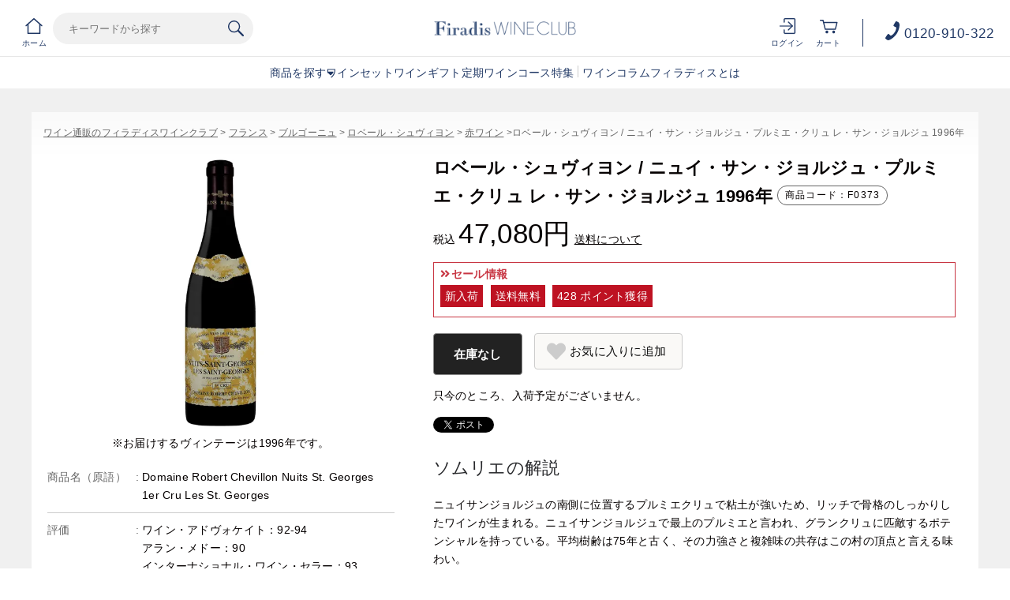

--- FILE ---
content_type: text/html;charset=utf-8
request_url: https://firadis.net/category/ALL_AREA_FR_005/F0373.html
body_size: 35792
content:
<!DOCTYPE html PUBLIC "-//W3C//DTD XHTML 1.0 Strict//EN" "http://www.w3.org/TR/xhtml1/DTD/xhtml1-strict.dtd">
<html xmlns:firadis="eb:FIRADIS/view_item_detail.json" xmlns="http://www.w3.org/1999/xhtml" xml:lang="ja" lang="ja">

<head>
  <meta http-equiv="Content-Type" content="text/html; charset=utf-8" />
  <meta http-equiv="Content-Style-Type" content="text/css" />
  <meta http-equiv="Content-Script-Type" content="text/javascript" />
  <meta name="viewport" content="initial-scale=1.0, maximum-scale=1.0, width=device-width" />
  <meta name="format-detection" content="telephone=no" />
  <meta name="keywords" content="ワイン,通販,おすすめ,ランキング,wine,フランス,ボルドー,ブルゴーニュ,シャンパーニュ,フィラディス" />
  <meta http-equiv="X-UA-Compatible" content="IE=edge,chrome=1" />
  <title>ロベール・シュヴィヨン / ニュイ・サン・ジョルジュ・プルミエ・クリュ レ・サン・ジョルジュ 1996年 | ワイン通販のフィラディスワインクラブ</title>
  <link href="/client_info/FIRADIS/view/userweb/apple-touch-icon.png?timestamp=1767593520600" rel="apple-touch-icon" />
  <link href="/client_info/FIRADIS/view/userweb/favicon.ico?timestamp=1767593520600" rel="shortcut icon" type="image/vnd.microsoft.icon" />
  <link href="/client_info/FIRADIS/view/userweb/favicon.ico?timestamp=1767593520600" rel="icon" type="image/vnd.microsoft.icon" />

  <!-- OGP -->
  <meta property="og:type" content="website" />
  <meta property="og:title" content="ワイン通販のフィラディスワインクラブ" />
  <!-- CSS -->
  <link href="/client_info/FIRADIS/view/userweb/c30/css/reset.css?timestamp=1767593520600" rel="stylesheet" type="text/css" />
  <link href="/client_info/FIRADIS/view/userweb/css/clearfix.css?timestamp=1767593520600" rel="stylesheet" type="text/css" />
  <link href="/client_info/FIRADIS/view/userweb/c30/css/lightbox.css?timestamp=1767593520600" rel="stylesheet" type="text/css" />
  <link href="/client_info/FIRADIS/view/userweb/css/globaltop.css?cc=20220914?timestamp=1767593520600" rel="stylesheet" type="text/css" />
  <link href="/client_info/FIRADIS/view/userweb/c30/css/common.css?timestamp=1767593520600" rel="stylesheet" type="text/css" />
  <link href="/client_info/FIRADIS/view/userweb/css/detail_common.css?timestamp=1767593520600" rel="stylesheet" type="text/css" />
  <link href="/client_info/FIRADIS/view/userweb/css/detail_chart.css?timestamp=1767593520600" rel="stylesheet" type="text/css" />
  <link href="/client_info/FIRADIS/view/userweb/css/detail_shop.css?timestamp=1767593520600" rel="stylesheet" type="text/css" />
  <link href="/client_info/FIRADIS/view/userweb/css/detail_producer.css?timestamp=1767593520600" rel="stylesheet" type="text/css" />
  <link href="/client_info/FIRADIS/view/userweb/css/detail_additional.css?timestamp=1767593520600" rel="stylesheet" type="text/css" />
  <link href="/client_info/FIRADIS/view/userweb/css/detail_review.css?timestamp=1767593520600" rel="stylesheet" type="text/css" />
  <link href="/client_info/FIRADIS/view/userweb/css/detail_arrow.css?timestamp=1767593520600" rel="stylesheet" type="text/css" />
  <link href="/client_info/FIRADIS/view/userweb/css/detail_reviewset.css?timestamp=1767593520600" rel="stylesheet" type="text/css" />
  <link href="/client_info/FIRADIS/view/userweb/css/detail_common_sp.css?cc=20220914?timestamp=1767593520600" rel="stylesheet" type="text/css" />
  <link href="/client_info/FIRADIS/view/userweb/css/slick.css?timestamp=1767593520600" rel="stylesheet" type="text/css" />
  <link href="/client_info/FIRADIS/view/userweb/css/somm_custom.css?timestamp=1767593520600" rel="stylesheet" type="text/css" />
  <link href="/client_info/FIRADIS/view/userweb/css/popfind_custom.css?timestamp=1767593520600" rel="stylesheet" type="text/css" />
  <script src="/client_info/FIRADIS/view/userweb/js/ebisu_lib.js?timestamp=1767593520600" type="text/javascript" charset="utf-8"></script>
  <script src="/client_info/FIRADIS/view/userweb/js/ebisu.js?timestamp=1767593520600" type="text/javascript" charset="utf-8"></script>
  <script src="/client_info/FIRADIS/view/userweb/js/1.7.1.jquery.min.js?timestamp=1767593520600" type="text/javascript" charset="utf-8"></script>
  <script src="/client_info/FIRADIS/view/userweb/js/display_item_code.js?timestamp=1767593520600" type="text/javascript" charset="utf-8"></script>
  <script src="/client_info/FIRADIS/view/userweb/js/thumbs_ctrl.js?timestamp=1767593520600" type="text/javascript" charset="utf-8"></script>
  <script src="/client_info/FIRADIS/view/userweb/js/chart.js?timestamp=1767593520600" type="text/javascript" charset="utf-8"></script>
  <script src="/client_info/FIRADIS/view/userweb/js/detail_app.js?timestamp=1767593520600" type="text/javascript" charset="utf-8"></script>
  <script src="/client_info/FIRADIS/view/userweb/js/detail_review.js?timestamp=1767593520600" type="text/javascript" charset="utf-8"></script>
  <script src="/client_info/FIRADIS/view/userweb/js/detail_link.js?timestamp=1767593520600" type="text/javascript" charset="utf-8"></script>
  <script src="/client_info/FIRADIS/view/userweb/js/review_comment.js?timestamp=1767593520600" type="text/javascript" charset="utf-8"></script>
  <script src="/client_info/FIRADIS/view/userweb/js/hide_menu_on_scroll.js?timestamp=1767593520600" type="text/javascript" charset="utf-8"></script>
  <script src="/client_info/FIRADIS/view/userweb/js/detail_remove_tag.js?timestamp=1767593520600" type="text/javascript" charset="utf-8"></script>
  <script src="/client_info/FIRADIS/view/userweb/c30/js/lightbox.js?timestamp=1767593520600" type="text/javascript" charset="utf-8"></script>
  <script src="/client_info/FIRADIS/view/userweb/js/detail_scroll_ctrl.js?timestamp=1767593520600" type="text/javascript" charset="utf-8"></script>
  <script src="/client_info/FIRADIS/view/userweb/js/category_link_tag.js?timestamp=1767593520600" type="text/javascript" charset="utf-8"></script>
  <script src="/client_info/FIRADIS/view/userweb/js/item_api_data.js?timestamp=1767593520600" type="text/javascript" charset="utf-8"></script>

  <!-- 動画の自動再生部分 START -->
  <script src="/client_info/FIRADIS/view/userweb/js/mov_autoplay.js?timestamp=1767593520600" type="text/javascript" charset="utf-8"></script>
  <!-- 自動再生が不要であれば上のjs読み込みを削除 -->
  <!-- 動画の自動再生部分 END -->

  <meta name="keywords" content="ロベール・シュヴィヨン / ニュイ・サン・ジョルジュ・プルミエ・クリュ レ・サン・ジョルジュ 1996年" /><meta property="og:description" content="" /><meta property="og:image" content="https://firadis.net/client_info/FIRADIS/itemimage/F0373/F0044.jpg" /><meta property="og:url" content="https://firadis.net/item/F0373.html" /><meta property="og:site_name" content="ワイン通販のフィラディスワインクラブ" /><link rel="canonical" href="https://firadis.net/item/F0373.html" /><!-- Google Tag Manager -->
<script>(function(w,d,s,l,i){w[l]=w[l]||[];w[l].push({'gtm.start':
new Date().getTime(),event:'gtm.js'});var f=d.getElementsByTagName(s)[0],
j=d.createElement(s),dl=l!='dataLayer'?'&l='+l:'';j.async=true;j.src=
'https://www.googletagmanager.com/gtm.js?id='+i+dl;f.parentNode.insertBefore(j,f);
})(window,document,'script','dataLayer','GTM-5G4XDT');</script>
<!-- End Google Tag Manager --><!-- Google Tag Manager -->
<script>(function(w,d,s,l,i){w[l]=w[l]||[];w[l].push({'gtm.start':
new Date().getTime(),event:'gtm.js'});var f=d.getElementsByTagName(s)[0],
j=d.createElement(s),dl=l!='dataLayer'?'&l='+l:'';j.async=true;j.src=
'https://www.googletagmanager.com/gtm.js?id='+i+dl;f.parentNode.insertBefore(j,f);
})(window,document,'script','dataLayer','GTM-NLS9GWZ');</script>
<!-- End Google Tag Manager --><link href="https://dbcn1bdvswqbx.cloudfront.net/client_info/FIRADIS/view/userweb/favicon.ico?timestamp=1510656643000" rel="shortcut icon" type="image/vnd.microsoft.icon" />
<link href="https://dbcn1bdvswqbx.cloudfront.net/client_info/FIRADIS/view/userweb/favicon.ico?timestamp=1510656643000" rel="icon" type="image/vnd.microsoft.icon" /><link rel="index" href="http://firadis.net/" /><script language="javascript">
//Set the number of days before your cookie should expire
var ExpireDays = 90;
//Do not change anything below this line
qstr = document.location.search;
qstr = qstr.substring(1, qstr.length);
function SetCookie(cookieName, cookieValue, nDays) {
    var today = new Date();
    var expire = new Date();
    if (nDays == null || nDays == 0) nDays = 1;
    expire.setTime(today.getTime() + 3600000 * 24 * nDays);
    document.cookie = cookieName + "=" + escape(cookieValue) + "; expires=" + expire.toGMTString() + "; path=/";
}
thevars = qstr.split("&");
for (i = 0; i < thevars.length; i++) {
    cookiecase = thevars[i].split("=");
    switch (cookiecase[0]) {
        case "sfmc_sub":
            sfmc_sub = cookiecase[1];
            SetCookie("SubscriberID", sfmc_sub, ExpireDays);
            break;
        case "e":
            e = cookiecase[1];
            SetCookie("EmailAddr_", e, ExpireDays);
            break;
        case "j":
            j = cookiecase[1];
            SetCookie("JobID", j, ExpireDays);
            break;
        case "l":
            l = cookiecase[1];
            SetCookie("ListID", l, ExpireDays);
            break
        case "jb":
            jb = cookiecase[1];
            SetCookie("BatchID", jb, ExpireDays);
            break;
        case "u":
            u = cookiecase[1];
            SetCookie("UrlID", u, ExpireDays);
            break;
        case "mid":
            mid = cookiecase[1];
            SetCookie("MemberID", mid, ExpireDays);
            break;
        default:
            break;
    }

}
</script></head><BODY><!-- Google Tag Manager (noscript) -->
<noscript><iframe src="https://www.googletagmanager.com/ns.html?id=GTM-NLS9GWZ"
height="0" width="0" style="display:none;visibility:hidden"></iframe></noscript>
<!-- End Google Tag Manager (noscript) --><!-- Google Tag Manager (noscript) -->
<noscript><iframe src="https://www.googletagmanager.com/ns.html?id=GTM-5G4XDT"
height="0" width="0" style="display:none;visibility:hidden"></iframe></noscript>
<!-- End Google Tag Manager (noscript) --><script>
window.addEventListener('load', function() {
	var _itemCd = eb$("form[name='HIDDEN_DATA_FORM']").children("input[name='ITEM_CD']").length;
	var _items = [];
	var _item_cate_list = eb$("form[name='HIDDEN_DATA_FORM']").children("input[name='ITEM_CATEGORY']").val();
	var _item_cate = '';
	var _item_cate2 = '';
	var _item_cate3 = '';
	var _item_cate4 = '';
	var _item_cate5 = '';
	if (_item_cate_list != null) {
		_item_cate_list = _item_cate_list.split(":");
		for( var j=0 ; j<_item_cate_list.length ; j++ ) {
			if(j == 0){
				_item_cate = _item_cate_list[j];
			}else if (j == 1) {
				_item_cate2 = _item_cate_list[j];
			} else if (j == 2) {
				_item_cate3 = _item_cate_list[j];
			} else if (j == 3) {
				_item_cate4 = _item_cate_list[j];
			} else if (j == 4) {
				_item_cate5 = _item_cate_list[j];
			} else {
				break;
			}
		}
	}
	var _item = {
		'item_id': eb$("form[name='HIDDEN_DATA_FORM']").children("input[name='ITEM_CD']").val(), 
		'item_name': eb$("form[name='HIDDEN_DATA_FORM']").children("input[name='ITEM_NAME']").val(),
		'price': eb$("form[name='HIDDEN_DATA_FORM']").children("input[name='ITEM_TEIKA']").val(),
		'item_category': _item_cate,
		'item_category2': _item_cate2,
		'item_category3': _item_cate3,
		'item_category4': _item_cate4,
		'item_category5': _item_cate5,
		'quantity': 1
	}
	_items.push(_item);
	if(_itemCd > 0){
		gtag('event', 'view_item', {
			  'currency': 'JPY',
			  'value': eb$("form[name='HIDDEN_DATA_FORM']").children("input[name='ITEM_TEIKA']").val(),
			  'items': _items
		});
	}
},false);
</script><!-- Google tag (gtag.js) -->
<script async src="https://www.googletagmanager.com/gtag/js?id=G-67SJVLWVBN"></script>
<script>
  window.dataLayer = window.dataLayer || [];
  function gtag(){window.dataLayer.push(arguments);}
  gtag('js', new Date());

  gtag('config', 'G-67SJVLWVBN');
</script>
	<script type="text/javascript">
	if (typeof Ebisu != "undefined") {
		Ebisu.isLocal = false;
		Ebisu.rootPath = 'https://firadis.net/';
	}
	</script>
	<script type="text/javascript">
<!--
// 
function nextItemListSelectCategory(selectInput) {
	document.location.href = selectInput.options[selectInput.selectedIndex].value;
}
//  
var beatedFlag = false;
function isUnbeaten() {
	if (beatedFlag) {
		return false;
	}
	beatedFlag = true;
	return true;
}
// 
function isUnbeatenSub() {
	if (beatedFlag) {
		return false;
	}
	return true;
}
// 
function isConfirmed() {
	return confirm('実行します。\nよろしいですか？');
}
// 
function next(request) {
	nextForm(null, null, null, request, null);
}
function nextKey(request, key) {
	nextForm(null, null, null, request, key);
}
function nextFormKey(form, request, key) {
	nextForm(form, null, null, request, key);
}
function nextAction(action, request) {
	nextForm(null, null, action, request, null);
}
function nextForm(form, target, action, request, key) {
	pos = -1;
	if (request != null) {
		pos = request.indexOf("download");
	}
	if (pos == -1 && action != null) {
		pos = action.indexOf("Menu001Logout");
	}
	if (pos == -1) {
		if (!isUnbeaten()) {
			alert('前のリクエストを処理中です。しばらくお待ちください。');
			return;
		}
	}
	if (form == null) {
		form = document.forms[0];
	}
	var oldTarget = form.target;
	if (target) {
		alert(target);
		form.target = target;
	}
	var oldAction = form.action;
	if (action != null) {
		form.action = action;
	}
	if (request == null) {
		request = '';
	}
	if (key != null) {
		form.key.value = key;
	}
	if (form.request != null) {
		form.request.value = request;
	}

	beforeExecuteSubmitForm();
	
	form.submit();

	form.target = oldTarget;
	form.action = oldAction;
}

(function() {
	func = function() {beatedFlag = false;};
	//
	if(typeof window.addEventListener == 'function'){ 
		window.addEventListener('unload', func, false);
		window.addEventListener('pageshow', func, false);
		return true;
	}
})();

var beforeExecuteSubmitForm = function() {
	// 
};

//-->
</script>
	<script type="text/javascript">
<!--
function ebisu_dateFormat(controller) {
  var reg = /^(\d{4})\/?(\d{1,2})\/?(\d{1,2})?$/;
  var str = ebisu_trim(controller.value);
  if (reg.test(str)) {
    var a = reg.exec(str);
    controller.value = a[1] + ebisu_conv(a[2]) + ebisu_conv(a[3]);
  }
}
function ebisu_conv(s) {
  var ret = "";
  if (s == null) {
  } else if (s.length == 1) {
    ret = "/0" + s;
  } else if (s.length == 2) {
    ret = "/" + s;
  }
  return ret;
}
function ebisu_revert(controller) {
  var reg = /^\d{4}\/\d{2}(\/\d{2})?$/;
  if (reg.test(controller.value)) {
    controller.value = controller.value.replace(/\/+/g, "");
  }
}
function ebisu_trim(s) {
  return s.replace(/^\s*/, "").replace(/\s*$/, "");
}
function ebisu_cc(){
  var e = event.srcElement;
  var r = e.createTextRange();
  r.moveStart("character", e.value.length);
  r.collapse(true);
  r.select();
}
//-->
</script>
	
	<script type="text/javascript">
<!--
//
function showSubWindowActionRequest(action, request, width, height) {
	return showSubWindowActionRequestKey(action, request, null, width, height);
}
//
function showSubWindowActionRequestKey(action, request, key, width, height) {
	var pos = action.indexOf("?");
	var requestString = "";
	if (pos == -1) {
		requestString = "?request=";
	} else {
		requestString = "&request=";
	}
	requestString += request;
	if (key != null) {
		requestString += "&key=" + key;
	}
	return showSubWindow(action + requestString, width, height);
}
//
var ebisuSubWindow;
function showSubWindow(url, width, height) {
	if (ebisuSubWindow != null) {
		ebisuSubWindow.close();
	}
	ebisuSubWindow = showSubWindowPrivate(url, width, height, "ebisuSubWindow");
	if (ebisuSubWindow == null) {
		alert('ウィンドウのポップアップがブラウザによってブロックされました。誠に恐れ入りますが、直接ボタンをクリックするか、ブラウザのポップアップブロックの設定を調整してください。');
		return false;
	}
	ebisuSubWindow.focus();
	return ebisuSubWindow;
}
//
function showSubWindowPrivate(url, width, height, windowName) {
	//
	if (width == null) {
		width = 750;
	}
	if (height == null) {
		height = 650;
	}
	if (url.indexOf("http") != 0) {
		url = "http://firadis.net/" + url;
	}
	if (!isUnbeatenSub()) {
		alert("前のリクエストを処理中です。しばらくお待ちください。");
	} else {
		return window.open(url, windowName, "width="+width+", height="+height+", toolbar=0, menubar=0, location=0, status=yes, scrollbars=yes");
	}
}

//
function closeAllSubwindow() {
	if (ebisuSubWindow != null && !ebisuSubWindow.closed ) {
		ebisuSubWindow.close();
	}
}
-->
</script>
	<script type="text/javascript">
<!--
function joinDate(idName, yearName, monthName, dayName) {
	if(yearName != null &&monthName != null && dayName != null){
		document.getElementById(idName).value = document.getElementById(yearName).value + '/' + document.getElementById(monthName).value + '/' +document.getElementById(dayName).value
	}
}
function yearFormat(yearName){
	var value = document.getElementById(yearName).value;
	if (!isNaN(value) && value.length == 1) value = '200' + value; if (!isNaN(value) && value.length == 2) value = '20' + value; if (!isNaN(value) && value.length == 3) value = '2' + value;
	document.getElementById(yearName).value = value;
}
//-->
</script>
	
	
	
	<script type="text/javascript">
// <!--
// 
function getMultipleNarrowDownCategoryToggle() {
	// 
	try {
		return multipleNarrowDownCategoryToggle();
	} catch(e){
	// 
	} finally {
	// 
	}
}
// 
eb$(function(){
	// 
	convertUrlForAjaxNarrowDownMultiple();
	var url = window.location.href;
	if (url.indexOf('#') != -1) {
		initMultipleNarrowDownCategoryList();
		initOtherAjaxSearchParameter(url);
		ajaxNarrowDownMultipleCategory(url);
	} else {
		getMultipleNarrowDownCategoryToggle();
	}
});

// 
function initOtherAjaxSearchParameter(url) {
	// 
	if (url.indexOf('other=(') != -1) {
		// 
		var otherParams = url.split('other=(')[1].replace('other=(', '').replace(')','');
		var paramList = otherParams.split('&');
		var param = [];
		var paramName;
		var paramValue;
		for (i =0; i < paramList.length; i++){
			param = paramList[i].split('=');
			paramName = param[0];
			paramValue = decodeURIComponent(param[1]);
			// 
			eb$('form[name=siborikomi_form] [name=' + paramName + ']').val(paramValue);
			eb$('form[name=keyword_search_form] [name=' + paramName + ']').val(paramValue);
			eb$('form[name=list_form] [name=' + paramName + ']').val(paramValue);
			eb$('form[name=itemSearchMax_form] [name=' + paramName + ']').val(paramValue);
		}
	}
}

// 
function narrowDownAjaxCheckboxReconstruction(url) {
	// 
	if (url.indexOf('#') == -1) {
		return;
	}
	var urls = url.split('#');
	if (urls[1].indexOf('&') != -1) {
		var cats = urls[1].split('&');
		for ( i =0; i < cats.length; i++) {
			selectedCats = cats[i].split('%');
			var parentCat = selectedCats[0].split('=')[0];
			var child = "";
			for ( j =0; j < selectedCats.length; j++) {
				if (j == 0) {
					child = selectedCats[j].split('=')[1];

				} else {
					child = selectedCats[j];
				}
				narrowDownAjaxMakeCheckBoxTrue(child);
			}
		}
	} else if (urls[1] != null) {
		if (urls[1].length > 0)
		selectedCats = urls[1].split('%');
		var parentCat = selectedCats[0].split('=')[0];
		var child = "";
		for ( j =0; j < selectedCats.length; j++) {
			if (j == 0) {
				child = selectedCats[j].split('=')[1];

			} else {
				child = selectedCats[j];
			}
			narrowDownAjaxMakeCheckBoxTrue(child);
		}
	}
}
// 
function narrowDownAjaxMakeCheckBoxTrue(name) {
	// 
	if (document.getElementById(name) != null) {
	document.getElementById(name).checked = true;
	}
}



function getIsPointerAllSelected() {
	// 
	var rtn = false;
	try {
		rtn = isPointerAllSelected();
	} catch(e){
	// 
	} finally {
		return 	rtn;
	}
}


// 
function getAjaxNarrowDownMultipleCategoryUrl(url) {
	// 
	var pointerParentCat = '';
	if (url.indexOf('&pointercat=') != -1) {
		var params = url.split('&pointercat=');
		url = params[0];
		// 
		if (!getIsPointerAllSelected()) {
			pointerParentCat = params[1];
		}
	}
	var urls = url.split('#');
	var cats = urls[1].split('&');
	var firstParentCat;
	if (urls[1] == '') {
		originalUrl = urls[0];
	}
	urls[1] = "";
	for ( i =0; i < cats.length; i++) {
		selectedCats = cats[i].split('%');
		var parentCat = selectedCats[0].split('=')[0];
		// 
		if (getIsPointerAllSelected()) {
			if (pointerParentCat != '') {
				pointerParentCat = pointerParentCat + ',';
			}
			pointerParentCat = pointerParentCat + parentCat;
		}
		if (i == 0) {
			firstParentCat = parentCat;
		}
		cats[i] = "";
		for ( j =0; j < selectedCats.length; j++) {
			if (j != 0) {
				selectedCats[j] = '&' + parentCat + '=' + selectedCats[j];
			}
			cats[i] = cats[i] + selectedCats[j];
		}
		if (i != 0) {
			urls[1] = urls[1] + '&';
		}
		urls[1] = urls[1] + cats[i];
	}
	urls[1] = narrowDownAjaxReplaceAll(urls[1],'&',',');
	urls[1] = narrowDownAjaxReplaceAll(urls[1],'=',':');
	var match = urls[0].match(/(\?|&)condition=/);
	if(match) {
		var urlArrays = urls[0].split(match[0]);
		strArrays = urlArrays[1].split('&');
		if (strArrays[0] != '') {
			strArrays[0] = match[0] + strArrays[0] + ',' + urls[1];
		} else {
			strArrays[0] = match[0] + urls[1];
		}
		url = urlArrays[0];
		for ( i =0; i < strArrays.length; i++) {
			if (i != 0) {
				url = url + '&';
			}
			url = url + strArrays[i];
		}
	} else {
		if (urls[0].indexOf('?') != -1) {
		url = urls[0] + '&condition=' + urls[1];
		} else {
		url = urls[0] + '?condition=' + urls[1];
		}
	}

	// 
	if (!getIsChangeMultipleCatPointer() && (!getIsAjaxPointerNone() || getIsAjaxPointerCats(cats))) {
			// 
			pointerParentCat = firstParentCat;
	}

	if (pointerParentCat != '' && pointerParentCat != undefined) {
		url = url +  '&pointerMultipleCat=' + pointerParentCat;
	}
	return url;
}

function getIsAjaxPointerCats(cats) {
	var rtn = cats.length == 1;
	try {
		rtn = getIsAjaxPointerCatsCustomize(cats);
	} catch(e){
	// 
	} finally {
		return 	rtn;
	}
}

function getIsChangeMultipleCatPointer() {
	// 
	var rtn = false;
	try {
		rtn = isChangeMultipleCatPointer();
	} catch(e){
	// 
	} finally {
		return 	rtn;
	}
}


// 
function execAjaxForNarrowDown(url, narrowDownCallback) {
	var jqv = "1";
	try {
		jqv = eb$.fn.jquery;
	} catch (e) {
	}
	if (jqv != null) {
		var index = jqv.indexOf('.');
		if (index > -1) {
			jqv = jqv.substring(0, index);
		}
	}
	var useLatestJquery = ('1' == '') && (jqv >= 3);
	if (useLatestJquery) {
		eb$.ajax({
			url: url
			,contentType: 'application/x-www-form-urlencoded'
			,'cache' : false
		}).done(function(data){
			narrowDownCallback(data);
		}).fail(function(data){
		});
	} else {
		eb$.ajax({
			url: url
			,contentType: 'application/x-www-form-urlencoded'
			,'cache' : false
		}).success(function(data){
			narrowDownCallback(data);
		}).error(function(data){
		});
	}
}

// 
function ajaxNarrowDownMultipleCategory(url) {
// 
	var originalUrl = url;
	// 
	var otherParamList = '';
	// 
	if (url.indexOf('other=(') != -1) {
		// 
		otherParamList = url.split('other=(')[1].replace('other=(', '').replace(')','');
		// 
		url =  url.replace('&other=(' + url.split('other=(')[1], '');
	}
	if (url.indexOf('#') != -1) {
		// 
		url = getAjaxNarrowDownMultipleCategoryUrl(url);
		// 
		if (otherParamList != '') {
			var otherParam = otherParamList.split('&');
			for ( i = 0; i < otherParam.length; i++) {
				// 
				var param = otherParam[i];
				var paramName = param.split('=')[0];
				if (url.indexOf(paramName + '=') != -1){
					// 
					var urls = url.split(paramName + '=');
					var num = urls[1].indexOf('&');
					var replaceChar = urls[1];
					if (num != -1){
						replaceChar = replaceChar.substr(0, num + 1);
					}
					urls[1] = urls[1].replace(replaceChar, '');
					url = urls[0] + urls[1];
				}
			}
			url = url + '&isOther=true&' + otherParamList;
		}
	} else {
// 
// 
// 
	}
	url = getCustomizedAjaxNarrowDownMultipleCategoryUrl(url);
	execAjaxForNarrowDown(url, function(data){
		// 
		renderRefineSearch(data);
		renderItemList();
		var titleScr = /<title>(.*)<\/title>/;
		var titleStr = titleScr.exec(data)[1];
		document.title = titleStr;
		window.location.href = originalUrl;
		narrowDownAjaxCheckboxReconstruction(originalUrl);
		getMultipleNarrowDownCategoryToggle();
		getCustomaizeActionAfterAjaxSearch();
	});

	return false;
}

// 
function getCustomizedAjaxNarrowDownMultipleCategoryUrl(url) {
	var tempUrl = url;
	try {
		// 
		tempUrl = customizeAjaxNarrowDownMultipleCategoryUrl(url);
	} catch(e){
	// 
	} finally {
		return tempUrl;
	}
}

// 
// 
function renderRefineSearch(data) {

	n=navigator.appVersion;
	var categoryListHtml = eb$(data).find('div#narrowListCategory');
	if (categoryListHtml.length == 0) {
		categoryListHtml = eb$(data).filter('div#narrowListCategory');
	}
	var listHtml = eb$(data).find('div#list');
	if (listHtml.length == 0) {
		listHtml = eb$(data).filter('div#list');
	}
	if (-1 == n.indexOf("MSIE 7.")) {
		eb$('div#narrowListCategory').html(categoryListHtml.hide());
		eb$('div#list').html(listHtml.hide());
		eb$('#AJAX_MULTIPLE_NARROWDOWN_CATEGORY_LOADING').hide();
		eb$('div#narrowListCategory').show();
		eb$('div#list').fadeIn();
	} else {
		eb$('#AJAX_MULTIPLE_NARROWDOWN_CATEGORY_LOADING').hide();
		eb$('div#narrowListCategory').html(categoryListHtml);
		eb$('div#narrowListCategory').show();
		eb$('div#list').html(listHtml);
		eb$('div#list').show();
	}

}

// 
function renderItemList() {

	if(eb$('#itemListSimple').attr('id') != undefined){
		eb$('#itemListSimple .box').each(function(){
			var self = eb$(this);
			renderwishList(self)
		});
	}else if(eb$('#itemListImage').attr('id') != undefined){
		eb$('#itemListImage .box').each(function(){
			var self = eb$(this);
			renderwishList(self)
		});
	}else if(eb$('#itemListDetail').attr('id') != undefined){
		eb$('#itemListDetail .box').each(function(){
			var self = eb$(this);
			renderwishList(self)
		});
	}else if(eb$('#itemList').attr('id') != undefined){
		eb$('#itemList .box').each(function(){
			var self = eb$(this);
			renderwishList(self)
		});
	}
}

// 
function renderwishList(data) {
	if(data.find(".wishStatus").hasClass("wished")) {
		data.find(".wishlistinserttag").hide();
		data.find(".wishlistdeletetag").show();
	} else {
		data.find(".wishlistinserttag").show();
		data.find(".wishlistdeletetag").hide();
	}
}

// 
function getCustomaizeActionAfterAjaxSearch() {
	// 
	try {
		return customaizeActionAfterAjaxSearch();
	} catch(e){
	// 
	} finally {
	// 
	}
}

// 
function getIsAbleToChoseOneChildCat() {
	// 
	var rtn = false;
	try {
		rtn = isAbleToChoseOneChildCat();
	} catch(e){
	// 
	} finally {
		return 	rtn;
	}
}

var isFirstSearch;
// 
function selectItemNarrowDownCategory(object) {
	// 
		isFirstSearch = false;
		var multipleCategory_index  = document.URL.indexOf('#');
		var url = document.URL;

		// 
		if (url.indexOf('other=(') != -1) {
			otherParamList = url.split('other=(')[1].replace('other=(', '').replace(')','');
			url =  url.replace('&other=(' + url.split('other=(')[1], '');
		}
		var tempMultiCat = '';
		if (multipleCategory_index != -1) {
			var tempMultiCat = url.substr(multipleCategory_index +1 );
		}
		if (url.indexOf('item_list') == -1 && url.indexOf('category/') == -1 ) {
			url = Ebisu.rootPath + 'item_list.html';
			if (tempMultiCat != '') {
				url = url + '#' + tempMultiCat;
				multipleCategory_index = url.indexOf('#');
			}
			isFirstSearch = true;
		}
		if (url.indexOf('&pointercat=') != -1) {
			var params = url.split('&pointercat=');
			url = params[0];
		}

		var multipleCategorys = "";
		var newMultipleCategorys = "";
		var parent = "";
		var child = "";
		var splitIndex;
		var obj = object.value;
		var bool = object.checked;

		if(obj == null) {
			return;
		}

		splitIndex = obj.indexOf(':');
		parent = obj.substr(0,splitIndex);
		child = obj.substr(splitIndex +1);

		if(multipleCategory_index == -1){
			url = url + '#' + parent + '=' + child;
		} else {
			multipleCategorys = url.substr(multipleCategory_index +1 );
			url = url.substr(0,multipleCategory_index);

			// 
			var selected = multipleCategorys.split('&');
			var parent_exist = false;
			for ( var i_selected = 0; i_selected < selected.length; i_selected++) {
				var selected_parent = selected[i_selected].split('=');
				if(selected_parent[0] == parent){
					parent_exist = true;
				}
			}

			if (parent_exist) {
				var cats = multipleCategorys.split('&');
				// 
				if (bool) {
					for ( i =0; i < cats.length; i++) {
						var cat = cats[i].split('=');
						if (cat[0] == parent){
							// 
							if (getIsAbleToChoseOneChildCat()) {
								// 
								var ChosenCats = cat[1].split('%');
								for ( z =0; z < ChosenCats.length; z++) {
									ChosenCats[z].checked = false;
								}
								cats[i] = cat[0] + '=' + child;
							} else {
								cats[i] = cats[i] + '%' + child;
							}
						}
						if (newMultipleCategorys != '') {
							newMultipleCategorys = newMultipleCategorys + '&';
						}
						newMultipleCategorys = newMultipleCategorys + cats[i];
					}
					url = url + '#' + newMultipleCategorys;
				// 
				} else {
					var notAddAnd = false;
					for ( i =0; i < cats.length; i++) {
						notAddAnd = false;
						var cat = cats[i].split('=');
						// 
						if (cat[0] == parent){
							// 
							if (cat[1].indexOf('%') != -1) {
								// 
								var categorys = cat[1].split('%');
								var newCats = '';
								for ( j =0; j < categorys.length; j++) {
									if (categorys[j] != child) {
										if (newCats != '') {
											newCats = newCats + '%';
										}
										newCats = newCats + categorys[j];
									}
								}
								cats[i] = cat[0] + '=' + newCats;
							// 
							} else {
								cats[i] = '';
								notAddAnd = true;
							}
						}
						if (newMultipleCategorys != '' && !notAddAnd) {
							newMultipleCategorys = newMultipleCategorys + '&';
							notAddAnd = false;
						}
						newMultipleCategorys = newMultipleCategorys + cats[i];
					}
					if (newMultipleCategorys != '') {
						url = url + '#' + newMultipleCategorys;
					}
				}
			} else {
				multipleCategorys = multipleCategorys + '&' + parent + '=' + child;
				url = url + '#' + multipleCategorys;
			}
		}
		var pointerCat = object.value.split(':')[0];
		if (getIsPointerAllSelected()) {
			pointerCat = 'allselected';
		}
		changeUrlAndDoAjaxForMultipleNarrowDownCategory(url, pointerCat, false);
}

function selectItemNarrowDownCategoryMultiple() {
	// 
	var multipleCategory_index  = document.URL.indexOf('#');
	var url = document.URL;

	// 
	if (url.indexOf('other=(') != -1) {
		otherParamList = url.split('other=(')[1].replace('other=(', '').replace(')','');
		url =  url.replace('&other=(' + url.split('other=(')[1], '');
	}
	if (multipleCategory_index != -1) {
		url = url.split('#')[0];
	}
	var len = eb$(narrowDownCategoryMultiple).length;
	var categories = '#';
	var pointer = '';
	for(var i=0; i<len; i++){
		var category = '';
		var childrenLen = eb$('#narrowDownmenu' + i).children().length;
		for(var j=0; j<childrenLen; j++){
			var list = eb$('#narrowDownmenu' + i).children()[j];
			if (eb$(list).children()[0].checked == true) {
				if (category != '') {
					category = category + '%' + eb$(list).children()[0].value.split(':')[1];
				} else {
					if (pointer != '') {
						pointer = pointer + ',';
					}
					pointer = pointer + eb$(list).children()[0].value.split(':')[0];
					category = category + eb$(list).children()[0].value.replace(':','=');
				}
			}
		}
		if (categories != '#' && category != '') {
			categories = categories + '&';
		}
		categories = categories + category;
	}

	url = url + categories;
	changeUrlAndDoAjaxForMultipleNarrowDownCategory(url, pointer, false);
}

function narrowDownAjaxOpenMenu(obj) {            // 
	obj.style.display = "block";
}
function narrowDownAjaxCloseMenu(obj) {            // 
	obj.style.display = "none";
}

function narrowDownAjaxReplaceAll(expression, org, dest){
	return expression.split(org).join(dest);
}

function clearSelectedCategory(name) {
	// 
	var multipleCategory_index  = document.URL.indexOf('#');
	var url = document.URL;
	var multipleCategorys = "";
	var newMultipleCategorys = "";
	if(multipleCategory_index != -1){
		multipleCategorys = url.substr(multipleCategory_index +1 );
		url = url.substr(0,multipleCategory_index);
		if (multipleCategorys.indexOf(name) != -1) {
			var cats = multipleCategorys.split('&');
			for (i=0;i<cats.length;i++) {
				var parent = cats[i].split('=')[0];
				if (parent != name && parent != "pointercat") {
					if (newMultipleCategorys != '') {
						newMultipleCategorys = newMultipleCategorys + '&';
					}
					newMultipleCategorys = newMultipleCategorys + cats[i]
				}
			}
			if (newMultipleCategorys != '') {
				url = url + '#' + newMultipleCategorys;
			}
			changeUrlAndDoAjaxForMultipleNarrowDownCategory(url, name, false);
		}
	}
}

function getIsAjaxPointerNone() {
	// 
	var rtn = false;
	try {
		rtn = isAjaxPointerNone();
	} catch(e){
	// 
	} finally {
		return 	rtn;
	}
}

function changeUrlAndDoAjaxForMultipleNarrowDownCategory(url, name, isAllClear) {
	// 
	if (getIsAjaxPointerNone()) {
		name = '';
	}
	if (url.indexOf('#') != -1) {
		url = url + '&pointercat=' + name;
	}
	initMultipleNarrowDownCategoryList();
	if (isAllClear != true){
		// 
		url = addOtherAjaxSearchParameter(url);
	}
	var isUrlChanged = false;
	// 
	var tempUrl = '';
	var ankerUrl = '';
	multipleCategory_index = url.indexOf('#');
	if (url.indexOf('next_page=') != -1) {
		var params = url.substring(0, multipleCategory_index).split('&');
		if (multipleCategory_index != -1) {
			ankerUrl = url.substring(multipleCategory_index);
		}
		for ( index=0; index < params.length; index++) {
			if (params[index].indexOf('next_page=') != -1) {
				tempUrl = tempUrl + '&next_page=1';
			} else {
				if (index == 0) {
					tempUrl = tempUrl + params[index];
				} else {
					tempUrl = tempUrl + '&' + params[index];
				}
			}
		}
		isUrlChanged = true;
		url = tempUrl + ankerUrl;
	}
	if (multipleCategory_index == -1) {
		if (url.indexOf('other=(') != -1) {
			// 
			url = url.replace('&other=(', '#&other=(');
		}
	} else {
		if (url.indexOf('other=(') == -1) {
			// 
			url = url.replace('#&pointercat=', '');
		} else {
			// 
			url = url.replace('#&pointercat=', '#');
		}
	}
	if (isUrlChanged == false) {
		window.location.href = url;
	} else {
		// 
		n=navigator.appVersion;
		if (-1 == n.indexOf("MSIE 7.") && -1 == n.indexOf("MSIE 8.")　&& -1 == n.indexOf("MSIE 9.")) {
			history.pushState(null,null,url);
		} else {
			window.location.href = url;
			return false;
		}
	}
	if (!isFirstSearch) {
		ajaxNarrowDownMultipleCategory(url);
	}
}

// 
function addOtherAjaxSearchParameter(url) {
	// 
	var otherParam = '';
	var names = getOtherAjaxSearchParamNames();
	for ( index = 0; index < names.length; index++) {
		var value = eb$('form[name=siborikomi_form] [name=' + names[index] + ']').val();
		if (value != '' && value) {
			var encValue = encodeURIComponent(value);
			if (otherParam != '') {
				otherParam = otherParam + "&" + names[index] + "=" + encValue;
			} else {
				otherParam = otherParam + names[index] + "=" + encValue;
			}
		}
		if (value == '' || value){
			// 
			eb$('form[name=siborikomi_form] [name=' + names[index] + ']').val(value);
			eb$('form[name=keyword_search_form] [name=' + names[index] + ']').val(value);
			eb$('form[name=list_form] [name=' + names[index] + ']').val(value);
			eb$('form[name=itemSearchMax_form] [name=' + names[index] + ']').val(value);
		}
	}
	if (otherParam != '') {
		url = url + "&other=(" + otherParam + ")";
	}
	return url;
}

// 
function getOtherAjaxSearchParamNames() {
	var rtn = [];
	try {
		// 
		rtn = getCustomizedOtherAjaxSearchParams();
	} catch(e){
	// 
	} finally {
		return rtn;
	}
}

function clearSelectedCategoryAll() {
	// 
	initMultipleNarrowDownCategoryList();
	var multipleCategory_index  = document.URL.indexOf('#');
	var url = document.URL;
	if(multipleCategory_index != -1){
		url = url.split('#')[0];
	}
	changeUrlAndDoAjaxForMultipleNarrowDownCategory(url, '', true);
}

function clearSelectedCategorySingle(name) {
	name.checked = false;
	selectItemNarrowDownCategory(name);
}

function initMultipleNarrowDownCategoryList() {
	// 
	try {
		return customaizedDoHideAndShowList();
	} catch(e){
		try {
			return defaultHideAndShowList()
		} catch(e1){
			eb$('#narrowListCategory').hide();
			eb$('#list').hide();
			eb$('#AJAX_MULTIPLE_NARROWDOWN_CATEGORY_LOADING').show();
		}
	}
}

function convertUrlForAjaxNarrowDownMultiple() {
	// 
	var url = document.URL;
	ua=navigator.appVersion;

		if (-1 != url.indexOf("ankerparams=")) {
			initMultipleNarrowDownCategoryList();
			var ankerUrl = url.substring(url.indexOf("ankerparams="));
			url = url.substring(0, url.indexOf("ankerparams="));
			var restParam = ankerUrl.substring(ankerUrl.indexOf("&") + 1);
			ankerUrl = ankerUrl.substring(ankerUrl.indexOf("ankerparams=") + 12, ankerUrl.indexOf("&"));
			ankerUrl = decodeURIComponent(ankerUrl);
			ankerUrl = narrowDownAjaxReplaceAll(ankerUrl,',','&');
			ankerUrl = narrowDownAjaxReplaceAll(ankerUrl,':','=');
			if (ankerUrl != '') {
				ankerUrl = '#' + ankerUrl;
			}
			url = url + restParam + ankerUrl;
			window.location.href = url;
			return false;
		}
}
-->
</script><script type="text/javascript">
<!--
//
function isAjaxPointerNone() {
	return true;
}
//
function isPointerAllSelected() {
	return false;
}
//-->
</script><script type="text/javascript">
<!--
function isAbleToChoseOneChildCat() {
	return false;
}

// 
// 
function defaultHideAndShowList() {
	eb$('#list').hide();
	eb$('#AJAX_MULTIPLE_NARROWDOWN_CATEGORY_LOADING').show();
}
//-->
</script>
	
	
	
	
	

<script type="text/javascript">
//<!--

function showOtherImages(item_cd, width, height) {
	width = parseInt(width);
	if (!isFinite(width)) {
		width = 670;
	}
	height = parseInt(height);
	if (!isFinite(height)) {
		height = 600;
	}
	var otherImages=window.open("https://firadis.net/item_detail_other_image_sub.html?item_cd=" + item_cd, "otherImagesWindow", "width=" + width + ", height=" + height + ", toolbar=0, menubar=0, location=0, status=0, scrollbars=yes");
	otherImages.focus();
}

//
function itempropertyZaiko(item_cd) {
	var subwindow = window.open('https://firadis.net/item_itemproperty_zaiko_sub.html?item_cd=' + item_cd, 'subwindow', 'width=670, height=600, toolbar=0, menubar=0, location=0, status=0, scrollbars=yes');
	subwindow.focus();
}

function getOptionValue(name) {
	var element = document.detailForm[name];
	if (element != null) {
		if (element.type == 'select-one') {
			var i = element.selectedIndex;
			return element[i].value;
		}
		if (element.type == 'radio') {
			if (element.checked) {
				return element.value;
			}
		}
		if (element.type == 'text') {
			return element.value;
		}
		if (element.type == 'hidden') {
			return element.value;
		}
		if (element.length != null) {
			//
			if (element[0].type == 'radio') {
				var N = element.length;
				for (var i = 0; i < N; i++) {
					if (element[i].checked) {
						return element[i].value;
					}
				}
			}
			if (element[0].type == 'checkbox') {
				var N = element.length;
				var str = '';
				for (var i = 0; i < N; i++) {
					if (element[i].checked) {
						if (str != '' && element[i].value != '') {
							str = str + ',';
						}
						str = str + element[i].value;
					}
				}
				return str;
			}
			if (element[0].type == 'hidden') {
				var N = element.length;
				var str = '';
				for (var i = 0; i < N; i++) {
					if (str != '' && element[i].value != '') {
						str = str + ',';
					}
					str = str + element[i].value;
				}
				return str;
			}
		}
	}
	return null;
}

var onItemPropertyNotSelectedError = function() {
	alert('を指定してください');
}

var onItemAmountNotNumericError = function() {
	alert('正しい数値を入力してください。');
}

var onItemAmountNotEnteredError = function() {
	alert('数量を入力してください。');
}

//
function putItemToCart() {
	if (!isItemPropertySelected()) {
		return false;
	}
	if (!isItemAmountNumeric()) {
		return false;
	}
	document.detailForm.request.value = 'insert';
	document.detailForm.item_cd2.value = '';
	document.detailForm.submit();
	return false;
}

//
function putTeikiMultiSellItemToCart() {
	if (!isItemPropertySelected()) {
		return false;
	}
	if (!isItemAmountNumeric()) {
		return false;
	}
	document.detailForm.request.value = 'insert';
	eb$(document.detailForm).append(eb$('<input/>', {type : 'hidden',name : 'teiki_flg',value : '1'}));
	document.detailForm.item_cd2.value = '';
	document.detailForm.submit();
	return false;
}

//
function putItemToCartForChange() {
	if (!isItemPropertySelected()) {
		return false;
	}
	if (!isItemAmountNumeric()) {
		return false;
	}
	document.detailForm.request.value = 'cart_change';
	document.detailForm.item_cd2.value = '';
	document.detailForm.submit();
	return false;
}

//
function putItemToCartForAdd() {
	if (!isItemPropertySelected()) {
		return false;
	}
	if (!isItemAmountNumeric()) {
		return false;
	}
	document.detailForm.request.value = 'cart_add';
	document.detailForm.item_cd2.value = '';
	document.detailForm.submit();
	return false;
}

//
function putItemToCartQuick() {
	if (!isItemPropertySelected()) {
		return false;
	}
	if (!isItemAmountNumeric()) {
		return false;
	}
	document.detailForm.action = 'https://firadis.net/cart_seisan.html';
	document.detailForm.request.value = 'quick_order_insert';
	document.detailForm.item_cd2.value = '';
	document.detailForm.submit();
	return false;
}

//
function putItemToCartOtherSeisanPage(request, other_seisan_page_id, item_cd, category_cd) {
	return putItemToCartOtherSeisanPageCommon(request, other_seisan_page_id, item_cd, category_cd, '', 'https://firadis.net/cart_index.html', '');
}

//
function putItemToDirectCartOtherSeisanPage(request, other_seisan_page_id, item_cd, seisan_page_from_item_cd, category_cd) {
	return putItemToCartOtherSeisanPageCommon(request, other_seisan_page_id, item_cd, category_cd, seisan_page_from_item_cd, 'https://firadis.net/cart_other_seisan.html', '');
}

//
function putItemToCartOtherSeisanPageWithAmount(request, other_seisan_page_id, item_cd, seisan_page_from_item_cd, category_cd) {
	var cart_amount = 1;
	if (document.detailForm['CART_AMOUNT'] != null) {
		cart_amount = document.detailForm['CART_AMOUNT'].value;
	}
	var param = "&other_seisan_amount=" + cart_amount;
	// 
	if (seisan_page_from_item_cd != null && seisan_page_from_item_cd != '') {
		return putItemToCartOtherSeisanPageCommon(request, other_seisan_page_id, item_cd, category_cd, seisan_page_from_item_cd, 'https://firadis.net/cart_other_seisan.html', param);
	}
	return putItemToCartOtherSeisanPageCommon(request, other_seisan_page_id, item_cd, category_cd, '', 'https://firadis.net/cart_index.html', param);
}

//
function putItemToCartOtherSeisanPageCommon(request, other_seisan_page_id, item_cd, category_cd, seisan_page_from_item_cd, command_path, cart_amount) {
	if (!isItemPropertySelected()) {
		return false;
	}
	if (!isItemAmountNumeric()) {
		return false;
	}
	var category = '';
	if (category_cd != null && category_cd != '') {
		category = "&category_cd=" + category_cd;
	}
	var reqkey = "?request=";
	if(command_path && command_path.indexOf("?")>-1){
		reqkey = "&request=";
	}
	var url = command_path + reqkey + request + "&seisan_page_id=" + other_seisan_page_id + "&item_cd=" + item_cd + getItemPropertyCdForAjaxCheckAndInsert() + category + seisan_page_from_item_cd + cart_amount;
	n=navigator.appVersion;
	if (-1 != n.indexOf("MSIE 8.")) {
		var referLink = document.createElement('a');
	    referLink.href = url;
	    document.body.appendChild(referLink);
	    referLink.click();

	} else {
		window.location.href = url;

	}

	return false;
}

//
function putRecommendToCart(item_cd) {
	document.detailForm.request.value = 'BothBuy';
	//
	document.detailForm.item_cd.value = '';
	document.detailForm.item_cd2.value = item_cd;
	document.detailForm.submit();
	return false;
}

//
function putTeikiMultiSellItemBothBuyToCart(item_cd) {
	document.detailForm.request.value = 'BothBuy';
	//
	document.detailForm.item_cd.value = '';
	document.detailForm.item_cd2.value = item_cd;
	eb$(document.detailForm).append(eb$('<input/>', {type : 'hidden',name : 'teiki_flg2',value : '1'}));
	document.detailForm.submit();
	return false;
}

//
function putBothToCart(item_cd) {
	document.detailForm.request.value = 'BothBuy';
	document.detailForm.item_cd2.value = item_cd;
	document.detailForm.submit();
	return false;
}

//
function isItemPropertySelected() {
	try {
		var form = document.detailForm;
		for (var i = 0; form['ITEMPROPERTY_CD_' + i] != null; i++) {
			var value = getOptionValue('ITEMPROPERTY_CD_' + i);
			if (value == "" || value == null) {
				onItemPropertyNotSelectedError();
				return false;
			}
		}
		for (var i = 0; form['ITEMPROPERTY_CD_RADIO_' + i] != null; i++) {
			var value = getOptionValue('ITEMPROPERTY_CD_RADIO_' + i);
			if (value == "" || value == null) {
				onItemPropertyNotSelectedError();
				return false;
			}
		}
		if (form.ITEMPROPERTY_CD_MATRIX != null) {
			var value = getOptionValue('ITEMPROPERTY_CD_MATRIX');
			if (value == "" || value == null) {
				onItemPropertyNotSelectedError();
				return false;
			}
		}
		if(form.ITEMPROPERTY_COMBINATION_CD != null){
			var value = getOptionValue('ITEMPROPERTY_COMBINATION_CD');
			if (value == "" || value == null) {
				onItemPropertyNotSelectedError();
				return false;
			}
		}
		return true;
	} catch (e) {
		//
		alert(e);
	}
}

//
function putItemToWishList() {
	if (!isItemPropertyAllSelectedOrNot()) {
		onItemPropertyNotSelectedError();
		return false;
	}
	document.detailForm.request.value = 'insert_wishlist';
	document.detailForm.item_cd2.value = '';
	document.detailForm.submit();
	return false;
}

function putItemPropertyToWishList(itemcd, propcd, paramUrl) {
	eb$('<form/>', {action : paramUrl, method : 'post'})
		.append(eb$('<input/>', {type : 'hidden',name : 'request',value : 'insert_wishlist'}))
		.append(eb$('<input/>', {type : 'hidden',name : 'item_cd',value : itemcd}))
		.append(eb$('<input/>', {type : 'hidden',name : 'ITEMPROPERTY_CD',value : propcd}))
		.append(eb$('<input/>', {type : 'hidden',name : 'token',value : '54b593939f6bf73bdc3a2b19bd43c811'}))
		.appendTo(document.body).submit();
	return false;
}

//
function execAjaxForItemDetail(url, data, execAjaxCallback) {
	eb$.ajax({type: "POST", url: url, data:data, cache:false, ifModified:false})
	.done(function(response, textStatus, jqXHR){
		execAjaxCallback(jqXHR);
	});
}
//
function putItemToWishListAfterAjaxCheck(paramUrl, itemCd, propcd, token, obj) {
	if (!isUnbeaten()) {
		alert('処理中です。');
		return;
	}
	var url = paramUrl + "?request=insert_wishlist&token=" + token + "&item_cd=" + itemCd;
	if (propcd != null && propcd != '' && propcd != undefined) {
		url = url + '-' + propcd;
	}

	execAjaxForItemDetail(url, "", function(jqXHR) {
		var error = JSON.parse(jqXHR.responseText).ERROR;
		if (error != '' && error != undefined) {
			//  
			ajaxPutToWishListErrorAction(jqXHR, obj);
			beatedFlag = false;
		} else {
			//  
			ajaxPutToWishListSuccessAction(jqXHR, obj);
			if(typeof outputGtagInsertWishList !== 'undefined'){
				outputGtagInsertWishList(itemCd);
			}
			beatedFlag = false;
		}
	});
	return false;
}

//
function deleteItemToWishList(wishListId) {
	if (!isItemPropertyAllSelectedOrNot()) {
		onItemPropertyNotSelectedError();
		return false;
	}
	document.detailForm.request.value = 'delete_wishlist';
	document.detailForm.WISH_LIST_ID.value = wishListId;
	document.detailForm.submit();
	return false;
}

function deleteItemPropertyToWishList(wishListId, paramUrl) {
	eb$('<form/>', {action : paramUrl, method : 'post'})
		.append(eb$('<input/>', {type : 'hidden',name : 'request',value : 'delete_wishlist'}))
		.append(eb$('<input/>', {type : 'hidden',name : 'WISH_LIST_ID',value : wishListId}))
		.append(eb$('<input/>', {type : 'hidden',name : 'token',value : '54b593939f6bf73bdc3a2b19bd43c811'}))
		.appendTo(document.body).submit();
	return false;
}

//
function deleteItemToWishListAfterAjaxCheck(paramUrl, memberId, itemCd, propcd, token, obj) {
	if (!isUnbeaten()) {
		alert('処理中です。');
		return;
	}
	if (propcd != null && propcd != '' && propcd != undefined) {
		itemCd = itemCd + '-' + propcd;
	}
	var url = paramUrl + "?request=delete_wishlist&token=" + token + "&ITEM_CD=" + itemCd + "&MEMBER_ID=" + memberId;
	execAjaxForItemDetail(url, "", function(jqXHR) {
		var error = JSON.parse(jqXHR.responseText).ERROR;
		if (error != '' && error != undefined) {
			//  
			ajaxPutToWishListErrorAction(jqXHR, obj);
			beatedFlag = false;
		} else {
			//  
			ajaxPutToWishListSuccessAction(jqXHR, obj);
			beatedFlag = false;
		}
	});
	return false;
}


// 
function ajaxPutToWishListErrorAction(msg, obj) {
	var error = JSON.parse(msg.responseText).ERROR;
	alert(error);
}

// 
function ajaxPutToWishListSuccessAction(msg, obj) {
	var self = eb$(obj);
	var parent = eb$(obj).parent();
	if(parent.find(".wishStatus").hasClass("wished")) {
		parent.find('.wishlistMessage').hide();
		showPop(parent.find('.wishlistDelMessage'));
		parent.find(".wishStatus").removeClass("wished");
		parent.find(".wishlistdeletetag").hide();
		parent.find(".wishlistinserttag").show();
	} else {
		parent.find('.wishlistDelMessage').hide();
		showPop(parent.find('.wishlistMessage'));
		parent.find(".wishStatus").addClass("wished");
		parent.find(".wishlistinserttag").hide();
		parent.find(".wishlistdeletetag").show();
	}
}

//
function isItemPropertyAllSelectedOrNot() {
	try {
		var form = document.detailForm;
		var emptyCount = 0;
		var notEmptyCount = 0;
		for (var i = 0; form['ITEMPROPERTY_CD_' + i] != null; i++) {
			var value = getOptionValue('ITEMPROPERTY_CD_' + i);
			if (value == "" || value == null) {
				emptyCount++;
			} else {
				notEmptyCount++;
			}
		}
		if (emptyCount > 0 && notEmptyCount > 0) {
			return false;
		}
		emptyCount = 0;
		notEmptyCount = 0;
		for (var i = 0; form['ITEMPROPERTY_CD_RADIO_' + i] != null; i++) {
			var value = getOptionValue('ITEMPROPERTY_CD_RADIO_' + i);
			if (value == "" || value == null) {
				emptyCount++;
			} else {
				notEmptyCount++;
			}
		}
		if (emptyCount > 0 && notEmptyCount > 0) {
			return false;
		}
		emptyCount = 0;
		notEmptyCount = 0;
		if (form.ITEMPROPERTY_CD_MATRIX != null) {
			var value = getOptionValue('ITEMPROPERTY_CD_MATRIX');
			if (value == "" || value == null) {
				emptyCount++;
			} else {
				notEmptyCount++;
			}
		}
		if (emptyCount > 0 && notEmptyCount > 0) {
			return false;
		}
		return true;
	} catch (e) {
		//
		alert(e);
	}
}

//
function putItemToNyukaNotice() {
	if (!isItemPropertyAllSelectedOrNot()) {
		onItemPropertyNotSelectedError();
		return false;
	}
	document.detailForm.request.value = 'insert_nyuka_notice';
	document.detailForm.item_cd2.value = '';
	document.detailForm.submit();
	return false;
}

//
function putItemToCartAfterAjaxCheck(paramUrl, paramInfo, request, itemCd, obj) {
	if (!isItemPropertySelected()) {
		return false;
	}
	if (!isItemAmountNumeric()) {
		return false;
	}
	if (!KeyIsDown(32)) {
		if (!isUnbeaten()) {
			alert('処理中です。');
			return;
		}
	}
	paramInfo = "&item_cd=" + itemCd + getItemPropertyCdForAjaxCheckAndInsert() + paramInfo + getCartAmountForAjaxCheckAndInsert();
    if (!KeyIsDown(32)) {
		isAjaxCheckPossibleToPutToCart(paramUrl, paramInfo, request,itemCd, obj);
	} else {
		KeyIsDown(32) = true;
	}
	return false;
}

//
function putItemToCartAfterAjaxCheckWithProperty(paramUrl, paramInfo, request, itemCd, itemPropertyCd, obj) {
	if (!KeyIsDown(32)) {
		if (!isUnbeaten()) {
			alert('処理中です。');
			return;
		}
	}
	paramInfo = "&item_cd=" + itemCd + "&ITEMPROPERTY_CD=" + itemPropertyCd  + paramInfo + getCartAmountForAjaxCheckAndInsert();
    if (!KeyIsDown(32)) {
		isAjaxCheckPossibleToPutToCart(paramUrl, paramInfo, request,itemCd, obj);
	} else {
		KeyIsDown(32) = true;
	}
	return false;
}

//
function isItemAmountNumeric() {
	try {
		// 
		if (true){
			return true;
		}
		var cartAmount = "";
		if (document.detailForm['CART_AMOUNT'] != null) {
			cartAmount = document.detailForm['CART_AMOUNT'].value;
		}
		if (cartAmount == null || cartAmount == ""){
			onItemAmountNotEnteredError();
			return false;
		}
		if (0 != cartAmount.search(/^[-]?[0-9]+$/)) {
			onItemAmountNotNumericError();
			return false;
		}
		return true;
	} catch (e) {
		//
		alert(e);
	}
}

//
var input_key_buffer = new Array();

// 
// 
// 
document.onkeydown = function (e){
	// 
	if (!e)	e = window.event;
	input_key_buffer[e.keyCode] = true;
};

function KeyIsDown(key_code){

	if(input_key_buffer[key_code])	{
		input_key_buffer[key_code] = false;
		return true;
	}
	return false;
}

function getAjaxParamsForItemDetailCheck(names) {
	var rtn = "";
	if (names ==null || names == "") {
		return rtn;
	}
	var form = document.detailForm;
	var paramsNames = names.split(",")
	for (var i = 0; i < paramsNames.length; i++) {
		var value = getOptionValue(paramsNames[i]);
		rtn = rtn + "&" + paramsNames[i] + "=" + value;
	}
	return rtn;
}

//
function isAjaxCheckPossibleToPutToCart(paramUrl, paramInfo,request, itemCd, obj) {
	var url;
	if (paramUrl.indexOf("?") != -1) {
		url = paramUrl + "&request=" + request;
	} else {
		url = paramUrl + "?request=" + request;
	}
	execAjaxForItemDetail(url, "&response_type=json" + paramInfo, function(jqXHR){
		var error = JSON.parse(jqXHR.responseText).ERROR;
		if (error != '' && error != undefined) {
			//  
			ajaxPutToCartErrorAction(jqXHR, obj);
			beatedFlag = false;
		} else {
			//  
			ajaxPutToCartSuccessAction(jqXHR, obj);
			//  
			if(typeof outputGtagInsertCart !== 'undefined'){
				outputGtagInsertCart(itemCd);
			}
			if(typeof sendStaffStartTrackingRequest !== 'undefined') {
				sendStaffStartTrackingRequest(itemCd, paramInfo);
			}
			if (false){
				ajaxCartInfoUpdate();
			}
			beatedFlag = false;
		}
	});
};

//
//
function ajaxCartInfoUpdate(){
	// 
	var CLASS_NAME_LIST = [
			"cart_item_count",								//  
			"cart_amount_sum",								//  
			"cart_syokei",									//  
			"cart_syokei_hontai",							//  
			"cart_syokei_tax",								//  
			"cart_syokei_zeikomi",							//  
			"cart_before_teiki_discount_syokei_hontai",		//  
			"cart_before_teiki_discount_syokei_tax",		//  
			"cart_before_teiki_discount_syokei_zeikomi",	//  
			"cart_teiki_discount_syokei_hontai",			//  
			"cart_maker_syokei_hontai",						// 
			"cart_maker_syokei_tax",						// 
			"cart_maker_syokei_zeikomi",					// 
			"cart_add_point_sum",							// 
			"cart_item_code_list"							// 
	];
	var urlData = new Object();
	urlData["REQUEST"] = 'get_cart_info_data';
	
	// 
	var upNameList = "";
	// 
	var allElements = document.getElementsByTagName('*');
	// 
	for (var i in CLASS_NAME_LIST) {
		var className = CLASS_NAME_LIST[i];
		for (var n = 0; n < allElements.length; n++){
			if(allElements[n].className == className){
				if(upNameList != ""){
					upNameList += ",";
				}
				upNameList += className;
			}
		}
	}
	if(upNameList == ""){
		return;
	}
	urlData["UPDATE_NAME_LIST"] = upNameList;
	var url = 'https://firadis.net/ajax_get_cart_info.html';
	// 
	execAjaxForItemDetail(url, urlData, function(jqXHR){
		var error = JSON.parse(jqXHR.responseText).ERROR;
		if (error != '' && error != undefined) {
			//  
			var errorMessage = error + "\nカート投入前のカート情報を表示します。";
			alert(errorMessage);
			beatedFlag = false;
		} else {
			//  
			callBackCartInfoUpdate(JSON.parse(jqXHR.responseText));
			beatedFlag = false;
		}
	});
}

//
function callBackCartInfoUpdate(res){
	// 
	var len = 0;
	for (key in res.SELECT_DATA) {
		  len++;
	}
	if(len == 0){
		return;
	}
	
	// 
	var allElements = document.getElementsByTagName('*');
	// 
	for(var i in res.SELECT_DATA){
		for(var key in res.SELECT_DATA[i]){
			for (var n = 0; n < allElements.length; n++){
				if (allElements[n].className == key){
					allElements[n].innerHTML = res.SELECT_DATA[i][key];
				}
			}
		}
	}
}

function getItemPropertyCdForAjaxCheckAndInsert() {
	try {
		var form = document.detailForm;
		var rtnValue = [];
		var index = 0;
		for (var i = 0; form['ITEMPROPERTY_CD_' + i] != null; i++) {
			var value = getOptionValue('ITEMPROPERTY_CD_' + i);
			if (value != "" || value != null) {
				rtnValue[index] = value;
				index = index + 1;
			}
		}
		for (var i = 0; form['ITEMPROPERTY_CD_RADIO_' + i] != null; i++) {
			var value = getOptionValue('ITEMPROPERTY_CD_RADIO_' + i);
			if (value != "" || value != null) {
				rtnValue[index] = value;
				index = index + 1;
			}
		}
		if (form.ITEMPROPERTY_CD_MATRIX != null) {
			var value = getOptionValue('ITEMPROPERTY_CD_MATRIX');
			if (value != "" || value != null) {
				rtnValue[index] = value;
				index = index + 1;
			}
		}
		var returnStr = "";
		for (var i = 0; i < rtnValue.length; i++) {
				returnStr = returnStr + '&ITEMPROPERTY_CD_' + i + '=' + rtnValue[i];
		}
		return returnStr;
	} catch (e) {
		alert(e);
	}
}

function getCartAmountForAjaxCheckAndInsert() {
	try {
		var form = document.detailForm;
		var cartAmount = "1";
		if (document.detailForm['CART_AMOUNT'] != null) {
			cartAmount = document.detailForm['CART_AMOUNT'].value;
		}
		var returnAmount = "";
		if (cartAmount != "0") {
			returnAmount = "&CART_AMOUNT=" + cartAmount;
		}
		return returnAmount;
	} catch (e) {
		alert(e);
	}
}

function putItemPropertyToCart(itemcd, propcd, request, paramUrl, obj) {
	var val = Number(eb$('#CART_AMOUNT').val()) || 1;  // 
	eb$('<form/>', {action : paramUrl, method : 'post'})
		.append(eb$('<input/>', {type : 'hidden',name : 'request',value : request}))
		.append(eb$('<input/>', {type : 'hidden',name : 'item_cd',value : itemcd}))
		.append(eb$('<input/>', {type : 'hidden',name : 'ITEMPROPERTY_CD',value : propcd}))
		.append(eb$('<input/>', {type : 'hidden',name : 'CART_AMOUNT',value : "'" + val + "'"}))
		.appendTo(document.body).submit();
}

// 
var cartAmountBefore;
eb$(window).on("load", function(){
	cartAmountBefore = eb$('#CART_AMOUNT').val();
});
	
function checkItemAmount(paramUrl) {
	var itemCd = eb$('input:hidden[name="item_cd"]').val();
	var cartAmountAfter = eb$('#CART_AMOUNT').val();
	// 
	if (!isItemPropertySelected()) {
		eb$('#CART_AMOUNT').val(cartAmountBefore);
		return false;
	}
	// 
	if (!isItemAmountNumeric()) {
		return false;
	}
	// 
	var url = paramUrl + "?item_cd=" + itemCd + getItemPropertyCdForAjaxCheckAndInsert() + "&item_amount=" + cartAmountAfter;
	execAjaxForItemDetailMod(url, "", function(jqXHR) {
		var error = JSON.parse(jqXHR.responseText).ERROR;
		if (error != '' && error != undefined) {
			//  
			var errorMessage = error + "\n変更前の数量に戻します。";
			alert(errorMessage);
			eb$('#CART_AMOUNT').val(cartAmountBefore);
			beatedFlag = false;
		} else {
			//  
			cartAmountBefore = cartAmountAfter;
			beatedFlag = false;
		}
	});
	return true;
}

//
function execAjaxForItemDetailMod(url, data, execAjaxCallback) {
	eb$.ajax({type: "POST", url: url, data:data, cache:false, ifModified:false})
	.done(function(response, textStatus, jqXHR){
		execAjaxCallback(jqXHR);
	});
}

//
function checkItemItempropertyZaiko() {
	var selectItemProperty = eb$('.CHECK_ZAIKO_ITEMPROPERTY');
	//
	if(selectItemProperty == null || selectItemProperty == undefined || selectItemProperty.length == 0) {
		return;
	}

	var values = new Array();
	for(var i = 0; i < selectItemProperty.length; i++) {
		if(selectItemProperty[i].value == '' || selectItemProperty[i].value == undefined) {
			continue;
		} 
		values.push(selectItemProperty[i].value);
	}

	var urlData = new Object();
	urlData["ITEM_CD"] = document.detailForm.item_cd.value;
	urlData["ITEMPROPERTY_LIST"] = values.join(',');

	var url = "/ajax_check_item_itemproperty_zaiko.html" ;
	eb$.ajax({type: "POST", url: url, data:urlData, cache:false, ifModified:false})
	.done(function(response, textStatus, jqXHR){
		dispSelectItemPropertyZaiko(jqXHR);
	});
}

// 
function dispSelectItemPropertyZaiko(obj) {
	var result = JSON.parse(obj.responseText);
	var selectItemProperty = eb$('.CHECK_ZAIKO_ITEMPROPERTY');
	eb$('.CHECK_ZAIKO_ITEMPROPERTY').removeClass('out_of_stock')

	var outOfStock = true;
	for(var propertyCd in result) {
		eb$('.CHECK_ZAIKO_ITEMPROPERTY option[value="' + propertyCd + '"]').text(result[propertyCd])
	}
}

// コールバックメソッド
function clearCartItem(item_cd) {
	//カートに商品が存在しない場合は何もしない。
	if (true) {
		return true;
	}
	// カートの中身を空にする
	if (confirm('よりどり定期商品は他の商品と同時購入できません。\nカート内に既に追加されている他の商品を削除して処理を続行しますか？')) {
		document.detailForm.action = 'https://firadis.net/yoridori_teiki_item_select.html';
		document.detailForm.request.value = 'clear_and_yoridori_teiki_page';
		document.detailForm.item_cd.value = item_cd;
		document.detailForm.submit();
	}else{
		console.log('キャンセルされました。');
		// キャンセルされた場合は何もしない
		return false;
	}
	return false;
}

window.onload =	checkItemItempropertyZaiko;
-->
</script>
<script src="https://cdnjs.cloudflare.com/ajax/libs/lazysizes/5.3.2/lazysizes.min.js"></script>
<script src="https://kit.fontawesome.com/06b0b9181b.js" crossorigin="anonymous"></script>
<script>
//ページ内スムース・スクロール
eb$(function(){
   // #で始まるアンカーをクリックした場合に処理
   eb$('a[href^=#]').click(function() {
      // スクロールの速度
      var speed = 400; // ミリ秒
      // アンカーの値取得
      var href= eb$(this).attr("href");
      // 移動先を取得
      var target = eb$(href == "#" || href == "" ? 'html' : href);
      // 移動先を数値で取得
      var position = target.offset().top;
      // スムーススクロール
      eb$('body,html').animate({scrollTop:position}, speed, 'swing');
      return false;
   });
});

</script>






  <!-- GA4 計測hiddenタグ出力 -->
  <form name='HIDDEN_DATA_FORM'><input type="hidden" name="ITEM_CD" value="F0373"/><input type="hidden" name="ITEM_NAME" value="ロベール・シュヴィヨン / ニュイ・サン・ジョルジュ・プルミエ・クリュ レ・サン・ジョルジュ 1996年"/><input type="hidden" name="ITEM_TEIKA" value="42800"/><input type="hidden" name="ITEM_CATEGORY" value="COL:COL_20001UP:COL_AREA:COL_AREA_FR:COL_AREA_FR_2:COL_FINE:COL_PRICE:COL_TYPE:COL_TYPE_RED:FINE:TYPE_RED:ALL_TYPE_RED:ALL_TYPE_RED_038:ALL_AREA_FR:ALL_AREA_FR_005:ALL_PDCT_FR_165:NON:COL_NEW:FOCUS_WINE_1:FOCUS_WINE_2:FOCUS_WINE_3:FOCUS_WINE_4:FUKUIGAI"/></form>
  <!-- GA4 計測hiddenタグ出力 END -->

  <!-- facebookいいね -->
  <div id="fb-root"></div>
  <script async="" defer="" crossorigin="anonymous" src="https://connect.facebook.net/ja_JP/sdk.js#xfbml=1&version=v9.0" nonce="KXr62kKu"></script>
  <!-- facebookいいね END -->

  
<!-- header_common.xhtml -->
<link href="/client_info/FIRADIS/view/userweb/css/globaltop.css?timestamp=1767593520600" rel="stylesheet" />
<link href="/client_info/FIRADIS/view/userweb/css/globaltop_edit.css?timestamp=1767593520600" rel="stylesheet" />
<link href="/client_info/FIRADIS/view/userweb/css/footer_sitemap.css?timestamp=1767593520600" rel="stylesheet" />
<link href="/client_info/FIRADIS/view/userweb/css/header_ver2308.css?timestamp=1767593520600" rel="stylesheet" />
<link href="/client_info/FIRADIS/view/userweb/css/poplink_pcgrid.css?timestamp=1767593520600" rel="stylesheet" />
<link href="/client_info/FIRADIS/view/userweb/css/slick.css?timestamp=1767593520600" rel="stylesheet" />
<link rel="stylesheet" href="https://use.fontawesome.com/releases/v5.15.4/css/all.css" />
<script src="/client_info/FIRADIS/view/userweb/js/sp_accordion.js?timestamp=1767593520600" type="text/javascript" charset="utf-8"></script>
<script src="/client_info/FIRADIS/view/userweb/js/sp_menu.js?timestamp=1767593520600" type="text/javascript" charset="utf-8"></script>
<script src="/client_info/FIRADIS/view/userweb/js/resizeReload.js?timestamp=1767593520600" type="text/javascript" charset="utf-8"></script>
<!-- preview -->

<!-- / preview -->
<!-- global START-->
<div id="global_wrap" class="area_common">
<!-- PC -->
<div id="header_ver2308">
    <div class="l_wrap">
        <a href="https://firadis.net/" class="item home">
            <div class="icon">
                <img src="/client_info/FIRADIS/view/userweb/images/menu/home.svg?timestamp=1767593520600" class="normal" alt="ホーム" />
                <img src="/client_info/FIRADIS/view/userweb/images/menu/home_active.svg?timestamp=1767593520600" class="active" alt="ホーム" />
            </div>
            <p>ホーム</p>
        </a>
        <div id="global_search_wrapper">
            <div id="global_search_wrapper_flex">
                <div id="box_global_search">
                    <div class="box_global_search-inner">
                        <form action="https://firadis.net/sc/searchresult.html" name="frmSearch" method="get">
                            <input type="text" name="q" tabindex="1" id="q" value="" placeholder="キーワードから探す" data-suggest-submit="on" autocomplete="off" /><input type="hidden" name="r" value="outlet:stock2" /><input type="submit" tabindex="1" name="" value="" />
                        </form>
                    </div>
                </div>
                <div id="btn_global_search" class="search_btn">
                    <img src="/client_info/FIRADIS/view/userweb/images/menu/search.svg?timestamp=1767593520600" class="normal" alt="検索" />
                    <img src="/client_info/FIRADIS/view/userweb/images/menu/search_active.svg?timestamp=1767593520600" class="active" alt="検索" />
                </div>
            </div>
        </div>
    </div>
    <div class="c_wrap">
        <div class="logo">
            <a href="https://firadis.net/"><img src="/client_info/FIRADIS/view/userweb/images/global/logo_firadiswineclub_navy.png?timestamp=1767593520600" alt="フィラディスワインクラブ" width="180" /></a>
        </div>
    </div>
    <div class="r_wrap">
        
        
        <span>
            <a href="https://firadis.net/login.html" class="item login">
                <div class="icon">
                    <img src="/client_info/FIRADIS/view/userweb/images/menu/login.svg?timestamp=1767593520600" class="normal" alt="ログイン" />
                    <img src="/client_info/FIRADIS/view/userweb/images/menu/login.svg?timestamp=1767593520600" class="active" alt="ログイン" />
                </div>
                <p>ログイン</p>
            </a>
        </span>
        
        
        <span>
            <a href="https://firadis.net/cart_index.html" class="item cart btnbox_item _noitem">
                <span id="cart_num" class="header_cart_num"></span>
                <div class="icon">
                    <img src="/client_info/FIRADIS/view/userweb/images/menu/cart.svg?timestamp=1767593520600" class="normal" alt="カート" />
                    <img src="/client_info/FIRADIS/view/userweb/images/menu/cart_active.svg?timestamp=1767593520600" class="active" alt="カート" />
                </div>
                <p>カート</p>
            </a>
        </span>
        <div class="item search">
            <div class="icon open">
                <img src="/client_info/FIRADIS/view/userweb/images/menu/search.svg?timestamp=1767593520600" class="normal" alt="検索" />
                <img src="/client_info/FIRADIS/view/userweb/images/menu/search.svg?timestamp=1767593520600" class="active" alt="検索" />
            </div>
            <p class="open">検索</p>
            <div class="icon close">
                <img src="/client_info/FIRADIS/view/userweb/images/menu/close.svg?timestamp=1767593520600" class="normal" alt="閉じる" />
                <img src="/client_info/FIRADIS/view/userweb/images/menu/close.svg?timestamp=1767593520600" class="active" alt="閉じる" />
            </div>
            <p class="close">閉じる</p>
        </div>
        <div class="divider"></div>
        <div class="phone">0120-910-322</div>
    </div>
    <div class="tel_area">
      <div class="tel_comment">
            <p>お電話1本ですぐご注文！<br />通販専用フリーダイヤル<br /> 受付 / 10:00-16:00 (平日)<br /><span>※お支払いは現金代引きのみ<br />※一般のお客様専用窓口です</span></p>
      </div>
    </div>
</div>

<div id="global_navi">
    <div class="find"><p>商品を探す</p></div>
    <div><a href="https://firadis.net/ext/set_list.html">ワインセット</a></div>
    <div><a href="https://firadis.net/sc/type_gift.html">ワインギフト</a></div>
    <div><a href="https://firadis.net/club30/session/">定期ワインコース</a></div>
    <div><a href="https://firadis.net/ext/feature_list.html">特集</a></div>
    <div class="divider"></div>
    <div><a href="https://firadis.net/column/">ワインコラム</a></div>
    <div><a href="https://firadis.net/sc/about.html">フィラディスとは</a></div>
</div>
<span id="pc_menu">
    <div id="item_menu">
        <div class="menu_body">
            <div class="type">
                <a href="https://firadis.net/sc/searchresult.html?q=&amp;p=1&amp;c=20&amp;o=price%3Aasc%2Cscore%3Adesc%2Cadditional_sort3%3Adesc%2Csort%3Adesc&amp;r=outlet%3Astock2%2Ctanpin%3Aw_tanpin%2Cwcolor2%3Aw_type001&amp;ro=&amp;charset=UTF-8"><div class="red">赤ワイン</div></a>
                <a href="https://firadis.net/sc/searchresult.html?q=&amp;p=1&amp;c=20&amp;o=price%3Aasc%2Cscore%3Adesc%2Cadditional_sort3%3Adesc%2Csort%3Adesc&amp;r=outlet%3Astock2%2Ctanpin%3Aw_tanpin%2Cwcolor2%3Aw_type002&amp;ro=&amp;charset=UTF-8"><div class="white">白ワイン</div></a>
                <a href="https://firadis.net/sc/searchresult.html?q=&amp;p=1&amp;c=20&amp;o=price%3Aasc%2Cscore%3Adesc%2Cadditional_sort3%3Adesc%2Csort%3Adesc&amp;r=outlet%3Astock2%2Ctanpin%3Aw_tanpin%2Cwcolor2%3Aw_type004%2Cwcolor2%3Aw_type005&amp;ro=&amp;charset=UTF-8"><div class="spark">スパークリングワイン</div></a>
                <a href="https://firadis.net/sc/searchresult.html?q=&amp;p=1&amp;c=20&amp;o=score%3Adesc%2Cprice%3Aasc%2Cadditional_sort3%3Adesc%2Cadditional_sort2%3Adesc%2Csort%3Adesc&amp;r=category%3Aw_type006%2Coutlet%3Astock2&amp;ro=&amp;charset=UTF-8"><div class="set">セット</div></a>
                <a href="https://firadis.net/sc/searchresult.html?q=パック+6本&amp;r=outlet%3Astock2&amp;r=outlet%3Astock2&amp;r=outlet%3Astock2&amp;r=outlet%3Astock2"><div class="set">6本パック</div></a>
                <a href="https://firadis.net/sc/searchresult.html?q=パック+12本&amp;r=outlet%3Astock2&amp;r=outlet%3Astock2&amp;r=outlet%3Astock2"><div class="set">12本パック</div></a>
            </div>
            <div class="category">
                <div class="group">
                    <h3>品種</h3>
                    <ul>
                        <li><a href="https://firadis.net/sc/searchresult.html?q=&amp;p=1&amp;c=20&amp;o=price%3Aasc%2Cscore%3Adesc%2Cadditional_sort3%3Adesc%2Csort%3Adesc&amp;r=kind%3A%E3%82%AB%E3%83%99%E3%83%AB%E3%83%8D%E3%83%BB%E3%82%BD%E3%83%BC%E3%83%B4%E3%82%A3%E3%83%8B%E3%83%A7%E3%83%B3%2Coutlet%3Astock2%2Ctanpin%3Aw_tanpin&amp;ro=&amp;charset=UTF-8">カベルネ・ソーヴィニヨン</a></li>
                        <li><a href="https://firadis.net/sc/searchresult.html?q=&amp;p=1&amp;c=20&amp;o=price%3Aasc%2Cscore%3Adesc%2Cadditional_sort3%3Adesc%2Csort%3Adesc&amp;r=kind%3A%E3%83%A1%E3%83%AB%E3%83%AD%2Coutlet%3Astock2%2Ctanpin%3Aw_tanpin&amp;ro=&amp;charset=UTF-8">メルロ</a></li>
                        <li><a href="https://firadis.net/sc/searchresult.html?q=&amp;p=1&amp;c=20&amp;o=price%3Aasc%2Cscore%3Adesc%2Cadditional_sort3%3Adesc%2Csort%3Adesc&amp;r=kind%3A%E3%83%94%E3%83%8E%E3%83%BB%E3%83%8E%E3%83%AF%E3%83%BC%E3%83%AB%2Coutlet%3Astock2%2Ctanpin%3Aw_tanpin&amp;ro=&amp;charset=UTF-8">ピノ・ノワール</a></li>
                        <li><a href="https://firadis.net/sc/searchresult.html?q=&amp;p=1&amp;c=20&amp;o=price%3Aasc%2Cscore%3Adesc%2Cadditional_sort3%3Adesc%2Csort%3Adesc&amp;r=kind%3A%E3%82%B7%E3%83%A3%E3%83%AB%E3%83%89%E3%83%8D%2Coutlet%3Astock2%2Ctanpin%3Aw_tanpin&amp;ro=&amp;charset=UTF-8">シャルドネ</a></li>
                        <li><a href="https://firadis.net/sc/searchresult.html?q=&amp;p=1&amp;c=20&amp;o=price%3Aasc%2Cscore%3Adesc%2Cadditional_sort3%3Adesc%2Csort%3Adesc&amp;r=kind%3A%E3%82%BD%E3%83%BC%E3%83%B4%E3%82%A3%E3%83%8B%E3%83%A8%E3%83%B3%E3%83%BB%E3%83%96%E3%83%A9%E3%83%B3%2Coutlet%3Astock2%2Ctanpin%3Aw_tanpin&amp;ro=&amp;charset=UTF-8">ソーヴィニヨン・ブラン</a></li>
                        <li><a href="https://firadis.net/sc/searchresult.html?q=&amp;p=1&amp;c=20&amp;o=price%3Aasc%2Cscore%3Adesc%2Cadditional_sort3%3Adesc%2Csort%3Adesc&amp;r=kind%3A%E3%83%AA%E3%83%BC%E3%82%B9%E3%83%AA%E3%83%B3%E3%82%B0%2Coutlet%3Astock2%2Ctanpin%3Aw_tanpin&amp;ro=&amp;charset=UTF-8">リースリング</a></li>
                    </ul>
                </div>
                <div class="group">
                    <h3>産地</h3>
                    <div class="region_list">
                        <ul>
                            <li class="france"><a href="https://firadis.net/sc/searchresult.html?q=&amp;p=1&amp;c=20&amp;o=price%3Aasc%2Cscore%3Adesc%2Cadditional_sort3%3Adesc%2Csort%3Adesc&amp;r=country%3A%E3%83%95%E3%83%A9%E3%83%B3%E3%82%B9%2Coutlet%3Astock2%2Ctanpin%3Aw_tanpin&amp;ro=&amp;charset=UTF-8">フランス</a></li>
                            <li class="sub"><a href="https://firadis.net/sc/searchresult.html?q=&amp;p=1&amp;c=20&amp;o=price%3Aasc%2Cscore%3Adesc%2Cadditional_sort3%3Adesc%2Csort%3Adesc&amp;r=country%3A%E3%83%95%E3%83%A9%E3%83%B3%E3%82%B9%3Eregion_france%3A%E3%83%96%E3%83%AB%E3%82%B4%E3%83%BC%E3%83%8B%E3%83%A5%2Coutlet%3Astock2%2Ctanpin%3Aw_tanpin&amp;ro=&amp;charset=UTF-8">ブルゴーニュ</a></li>
                            <li class="sub"><a href="https://firadis.net/sc/searchresult.html?q=&amp;p=1&amp;c=20&amp;o=price%3Aasc%2Cscore%3Adesc%2Cadditional_sort3%3Adesc%2Csort%3Adesc&amp;r=country%3A%E3%83%95%E3%83%A9%E3%83%B3%E3%82%B9%3Eregion_france%3A%E3%83%9C%E3%83%AB%E3%83%89%E3%83%BC%2Coutlet%3Astock2%2Ctanpin%3Aw_tanpin&amp;ro=&amp;charset=UTF-8">ボルドー</a></li>
                            <li class="sub"><a href="https://firadis.net/sc/searchresult.html?q=&amp;p=1&amp;c=20&amp;o=price%3Aasc%2Cscore%3Adesc%2Cadditional_sort3%3Adesc%2Csort%3Adesc&amp;r=country%3A%E3%83%95%E3%83%A9%E3%83%B3%E3%82%B9%3Eregion_france%3A%E3%82%B7%E3%83%A3%E3%83%B3%E3%83%91%E3%83%BC%E3%83%8B%E3%83%A5%2Coutlet%3Astock2%2Ctanpin%3Aw_tanpin&amp;ro=&amp;charset=UTF-8">シャンパーニュ</a></li>
                        </ul>
                        <ul>
                            <li class="italy"><a href="https://firadis.net/sc/searchresult.html?q=&amp;p=1&amp;c=20&amp;o=price%3Aasc%2Cscore%3Adesc%2Cadditional_sort3%3Adesc%2Csort%3Adesc&amp;r=country%3A%E3%82%A4%E3%82%BF%E3%83%AA%E3%82%A2%2Coutlet%3Astock2%2Ctanpin%3Aw_tanpin&amp;ro=&amp;charset=UTF-8">イタリア</a></li>
                            <li class="spain"><a href="https://firadis.net/sc/searchresult.html?q=&amp;p=1&amp;c=20&amp;o=price%3Aasc%2Cscore%3Adesc%2Cadditional_sort3%3Adesc%2Csort%3Adesc&amp;r=country%3A%E3%82%B9%E3%83%9A%E3%82%A4%E3%83%B3%2Coutlet%3Astock2%2Ctanpin%3Aw_tanpin&amp;ro=&amp;charset=UTF-8">スペイン</a></li>
                            <li class="germany"><a href="https://firadis.net/sc/searchresult.html?q=&amp;p=1&amp;c=20&amp;o=price%3Aasc%2Cscore%3Adesc%2Cadditional_sort3%3Adesc%2Csort%3Adesc&amp;r=country%3A%E3%83%89%E3%82%A4%E3%83%84%2Coutlet%3Astock2%2Ctanpin%3Aw_tanpin&amp;ro=&amp;charset=UTF-8">ドイツ</a></li>
                            <li class="austria"><a href="https://firadis.net/sc/searchresult.html?q=&amp;p=1&amp;c=20&amp;o=price%3Aasc%2Cscore%3Adesc%2Cadditional_sort3%3Adesc%2Csort%3Adesc&amp;r=country%3A%E3%82%AA%E3%83%BC%E3%82%B9%E3%83%88%E3%83%AA%E3%82%A2%2Coutlet%3Astock2%2Ctanpin%3Aw_tanpin&amp;ro=&amp;charset=UTF-8">オーストリア</a></li>
                            <li class="usa"><a href="https://firadis.net/sc/searchresult.html?q=&amp;p=1&amp;c=20&amp;o=price%3Aasc%2Cscore%3Adesc%2Cadditional_sort3%3Adesc%2Csort%3Adesc&amp;r=country%3A%E3%82%A2%E3%83%A1%E3%83%AA%E3%82%AB%2Coutlet%3Astock2%2Ctanpin%3Aw_tanpin&amp;ro=&amp;charset=UTF-8">アメリカ</a></li>
                            <li class="nz"><a href="https://firadis.net/category/ALL_AREA_NZ/?keyword_condition=ITEM.ZAIKO_TOTAL">ニュージーランド</a></li>
                        </ul>
                    </div>
                </div>
                <div class="group">
                    <h3>価格帯</h3>
                    <ul>
                        <li><a href="https://firadis.net/sc/searchresult.html?q=&amp;p=1&amp;c=20&amp;o=price%3Aasc%2Cscore%3Adesc%2Cadditional_sort3%3Adesc%2Csort%3Adesc&amp;r=outlet%3Astock2%2Ctanpin%3Aw_tanpin&amp;ro=pmax%3A2000%2Cpmin%3A1000&amp;charset=UTF-8">1,000円 〜 2,000円</a></li>
                        <li><a href="https://firadis.net/sc/searchresult.html?q=&amp;p=1&amp;c=20&amp;o=price%3Aasc%2Cscore%3Adesc%2Cadditional_sort3%3Adesc%2Csort%3Adesc&amp;r=outlet%3Astock2%2Ctanpin%3Aw_tanpin&amp;ro=pmax%3A3000%2Cpmin%3A2000&amp;charset=UTF-8">2,000円 〜 3,000円</a></li>
                        <li><a href="https://firadis.net/sc/searchresult.html?q=&amp;p=1&amp;c=20&amp;o=price%3Aasc%2Cscore%3Adesc%2Cadditional_sort3%3Adesc%2Csort%3Adesc&amp;r=outlet%3Astock2%2Ctanpin%3Aw_tanpin&amp;ro=pmax%3A5000%2Cpmin%3A3000&amp;charset=UTF-8">3,000円 〜 5,000円</a></li>
                        <li><a href="https://firadis.net/sc/searchresult.html?q=&amp;p=1&amp;c=20&amp;o=price%3Aasc%2Cscore%3Adesc%2Cadditional_sort3%3Adesc%2Csort%3Adesc&amp;r=outlet%3Astock2%2Ctanpin%3Aw_tanpin&amp;ro=pmax%3A10000%2Cpmin%3A5000&amp;charset=UTF-8">5,000円 〜 10,000円</a></li>
                        <li><a href="https://firadis.net/sc/searchresult.html?q=&amp;p=1&amp;c=20&amp;o=price%3Aasc%2Cscore%3Adesc%2Cadditional_sort3%3Adesc%2Csort%3Adesc&amp;r=outlet%3Astock2%2Ctanpin%3Aw_tanpin&amp;ro=pmax%3A20000%2Cpmin%3A10000&amp;charset=UTF-8">10,000円 〜 20,000円</a></li>
                        <li><a href="https://firadis.net/sc/searchresult.html?q=&amp;p=1&amp;c=20&amp;o=price%3Aasc%2Cscore%3Adesc%2Cadditional_sort3%3Adesc%2Csort%3Adesc&amp;r=outlet%3Astock2%2Ctanpin%3Aw_tanpin&amp;ro=pmin%3A20000&amp;charset=UTF-8">20,000円 〜</a></li>
                    </ul>
                </div>
                <div class="group">
                    <h3>その他</h3>
                    <ul>
                        <li><a href="https://firadis.net/category/OUTLET/?siborikomi_clear=1&amp;sort_order=2&amp;keyword_condition=ITEM.ZAIKO_TOTAL">アウトレット</a></li>
                        <li><a href="https://firadis.net/sc/because_top.html">ビコーズワインシリーズ</a></li>
                        <li><a href="https://firadis.net/ext/professional_selection.html">ソムリエのおすすめ</a></li>
                        <li class="cellar"><a href="https://firadis.net/category/WINECELLAR/?keyword_condition=ITEM.ZAIKO_TOTAL">ワインセラー</a></li>
						<li><a href="https://firadis.net/ext/sydonios_list.html">ワイングラス</a></li>
                    </ul>
                </div>
            </div>
            <div class="corner">
                <a href="https://firadis.net/ext/dailywine.html">
                    <img src="/client_info/FIRADIS/view/userweb/images/daily/kv_menu.jpg?timestamp=1767593520600" alt="daily wine" />
                    <p>定番おすすめデイリーワイン</p>
                </a>
                <a href="https://firadis.net/collection/">
                    <img src="/client_info/FIRADIS/view/userweb/images/menu/shop_bnr_col.jpg?timestamp=1767593520600" alt="collection" />
                    <p>今、注目すべき生産者がズラリ</p>
                </a>
                <a href="https://firadis.net/sc/series_champagne_artisans.html">
                    <img src="/client_info/FIRADIS/view/userweb/sc/images/series-champagne/champagne-menu.jpg?timestamp=1767593520600" alt="champagne" />
                    <p>個性派シャンパーニュの世界</p>
                </a>
            </div>
        </div>

    </div>
</span>
<!--<span id="teiki_menu">
    <div class="menu_body">
        <a href="../club30/session/">ワインらくらく定期便</a>
        <a href="../ext/learning_course.html">比較試飲チャレンジ</a>
    </div>
</span>-->

<!-- //PC -->
<!-- SP -->
<div id="search_sp_background"></div>

<div id="global_navi_sp">
    <div class="item wine">
        <div class="icon open">
            <img src="/client_info/FIRADIS/view/userweb/images/menu/wine.svg?timestamp=1767593520600" class="normal" alt="商品を探す" />
            <img src="/client_info/FIRADIS/view/userweb/images/menu/wine_active.svg?timestamp=1767593520600" class="active" alt="商品を探す" />
        </div>
        <p class="open">商品を探す</p>
        <div class="icon close">
            <img src="/client_info/FIRADIS/view/userweb/images/menu/close.svg?timestamp=1767593520600" class="normal" alt="閉じる" />
            <img src="/client_info/FIRADIS/view/userweb/images/menu/close.svg?timestamp=1767593520600" class="active" alt="閉じる" />
        </div>
        <p class="close">閉じる</p>
    </div>
    <!--<a href="../sc/wine_sale.html?bno=sale" class="item sale">
        <div class="icon">
            <img class="normal" src="../images/menu/sale.svg" alt="セール" />
            <img class="active" src="../images/menu/sale_active.svg" alt="セール" />
        </div>
        <p>セール</p>
    </a>-->
    
    <span>
        <a href="https://firadis.net/cart_index.html" class="item cart btnbox_item _noitem">
            <span id="cart_num2" class="header_cart_num"></span>
            <div class="icon">
                <img src="/client_info/FIRADIS/view/userweb/images/menu/cart.svg?timestamp=1767593520600" class="normal" alt="カート" />
                <img src="/client_info/FIRADIS/view/userweb/images/menu/cart_active.svg?timestamp=1767593520600" class="active" alt="カート" />
            </div>
            <p>カート</p>
        </a>
    </span>
    
    
    <span>
        <a href="https://firadis.net/login.html" class="item login">
            <div class="icon">
                <img src="/client_info/FIRADIS/view/userweb/images/menu/login.svg?timestamp=1767593520600" class="normal" alt="ログイン" />
                <img src="/client_info/FIRADIS/view/userweb/images/menu/login.svg?timestamp=1767593520600" class="active" alt="ログイン" />
            </div>
            <p>ログイン</p>
        </a>
    </span>
</div>
<div id="item_menu_sp">
    <div class="menu_body">
        <h3>ワインの種類から探す</h3>
        <div class="type">
            <a href="https://firadis.net/sc/searchresult.html?q=&amp;p=1&amp;c=20&amp;o=price%3Aasc%2Cscore%3Adesc%2Cadditional_sort3%3Adesc%2Csort%3Adesc&amp;r=outlet%3Astock2%2Ctanpin%3Aw_tanpin%2Cwcolor2%3Aw_type001&amp;ro=&amp;charset=UTF-8"><div class="red">赤ワイン</div></a>
            <a href="https://firadis.net/sc/searchresult.html?q=&amp;p=1&amp;c=20&amp;o=price%3Aasc%2Cscore%3Adesc%2Cadditional_sort3%3Adesc%2Csort%3Adesc&amp;r=outlet%3Astock2%2Ctanpin%3Aw_tanpin%2Cwcolor2%3Aw_type002&amp;ro=&amp;charset=UTF-8"><div class="white">白ワイン</div></a>
            <a href="https://firadis.net/sc/searchresult.html?q=&amp;p=1&amp;c=20&amp;o=price%3Aasc%2Cscore%3Adesc%2Cadditional_sort3%3Adesc%2Csort%3Adesc&amp;r=outlet%3Astock2%2Ctanpin%3Aw_tanpin%2Cwcolor2%3Aw_type004%2Cwcolor2%3Aw_type005&amp;ro=&amp;charset=UTF-8"><div class="spark">スパークリングワイン</div></a>
            <a href="https://firadis.net/sc/searchresult.html?q=&amp;p=1&amp;c=20&amp;o=score%3Adesc%2Cprice%3Aasc%2Cadditional_sort3%3Adesc%2Cadditional_sort2%3Adesc%2Csort%3Adesc&amp;r=category%3Aw_type006%2Coutlet%3Astock2&amp;ro=&amp;charset=UTF-8"><div class="set">セット</div></a>
            <a href="https://firadis.net/sc/searchresult.html?q=パック+6本&amp;r=outlet%3Astock2&amp;r=outlet%3Astock2&amp;r=outlet%3Astock2&amp;r=outlet%3Astock2"><div class="set">6本パック</div></a>
            <a href="https://firadis.net/sc/searchresult.html?q=パック+12本&amp;r=outlet%3Astock2&amp;r=outlet%3Astock2&amp;r=outlet%3Astock2"><div class="set">12本パック</div></a>
    </div>
        <div class="category">
            <div class="group">
                <h3 class="nav_open">品種から探す</h3>
                <ul class="nav">
                    <li><a href="https://firadis.net/sc/searchresult.html?q=&amp;p=1&amp;c=20&amp;o=price%3Aasc%2Cscore%3Adesc%2Cadditional_sort3%3Adesc%2Csort%3Adesc&amp;r=kind%3A%E3%82%AB%E3%83%99%E3%83%AB%E3%83%8D%E3%83%BB%E3%82%BD%E3%83%BC%E3%83%B4%E3%82%A3%E3%83%8B%E3%83%A7%E3%83%B3%2Coutlet%3Astock2%2Ctanpin%3Aw_tanpin&amp;ro=&amp;charset=UTF-8">カベルネ・ソーヴィニヨン</a></li>
                    <li><a href="https://firadis.net/sc/searchresult.html?q=&amp;p=1&amp;c=20&amp;o=price%3Aasc%2Cscore%3Adesc%2Cadditional_sort3%3Adesc%2Csort%3Adesc&amp;r=kind%3A%E3%83%A1%E3%83%AB%E3%83%AD%2Coutlet%3Astock2%2Ctanpin%3Aw_tanpin&amp;ro=&amp;charset=UTF-8">メルロ</a></li>
                    <li><a href="https://firadis.net/sc/searchresult.html?q=&amp;p=1&amp;c=20&amp;o=price%3Aasc%2Cscore%3Adesc%2Cadditional_sort3%3Adesc%2Csort%3Adesc&amp;r=kind%3A%E3%83%94%E3%83%8E%E3%83%BB%E3%83%8E%E3%83%AF%E3%83%BC%E3%83%AB%2Coutlet%3Astock2%2Ctanpin%3Aw_tanpin&amp;ro=&amp;charset=UTF-8">ピノ・ノワール</a></li>
                    <li><a href="https://firadis.net/sc/searchresult.html?q=&amp;p=1&amp;c=20&amp;o=price%3Aasc%2Cscore%3Adesc%2Cadditional_sort3%3Adesc%2Csort%3Adesc&amp;r=kind%3A%E3%82%B7%E3%83%A3%E3%83%AB%E3%83%89%E3%83%8D%2Coutlet%3Astock2%2Ctanpin%3Aw_tanpin&amp;ro=&amp;charset=UTF-8">シャルドネ</a></li>
                    <li><a href="https://firadis.net/sc/searchresult.html?q=&amp;p=1&amp;c=20&amp;o=price%3Aasc%2Cscore%3Adesc%2Cadditional_sort3%3Adesc%2Csort%3Adesc&amp;r=kind%3A%E3%82%BD%E3%83%BC%E3%83%B4%E3%82%A3%E3%83%8B%E3%83%A8%E3%83%B3%E3%83%BB%E3%83%96%E3%83%A9%E3%83%B3%2Coutlet%3Astock2%2Ctanpin%3Aw_tanpin&amp;ro=&amp;charset=UTF-8">ソーヴィニヨン・ブラン</a></li>
                    <li><a href="https://firadis.net/sc/searchresult.html?q=&amp;p=1&amp;c=20&amp;o=price%3Aasc%2Cscore%3Adesc%2Cadditional_sort3%3Adesc%2Csort%3Adesc&amp;r=kind%3A%E3%83%AA%E3%83%BC%E3%82%B9%E3%83%AA%E3%83%B3%E3%82%B0%2Coutlet%3Astock2%2Ctanpin%3Aw_tanpin&amp;ro=&amp;charset=UTF-8">リースリング</a></li>
                </ul>
            </div>
            <div class="group">
                <h3 class="nav_open">産地から探す</h3>
                <div class="region_list nav">
                    <ul>
                        <li class="france"><a href="https://firadis.net/sc/searchresult.html?q=&amp;p=1&amp;c=20&amp;o=price%3Aasc%2Cscore%3Adesc%2Cadditional_sort3%3Adesc%2Csort%3Adesc&amp;r=country%3A%E3%83%95%E3%83%A9%E3%83%B3%E3%82%B9%2Coutlet%3Astock2%2Ctanpin%3Aw_tanpin&amp;ro=&amp;charset=UTF-8">フランス</a></li>
                        <li class="sub"><a href="https://firadis.net/sc/searchresult.html?q=&amp;p=1&amp;c=20&amp;o=price%3Aasc%2Cscore%3Adesc%2Cadditional_sort3%3Adesc%2Csort%3Adesc&amp;r=country%3A%E3%83%95%E3%83%A9%E3%83%B3%E3%82%B9%3Eregion_france%3A%E3%83%96%E3%83%AB%E3%82%B4%E3%83%BC%E3%83%8B%E3%83%A5%2Coutlet%3Astock2%2Ctanpin%3Aw_tanpin&amp;ro=&amp;charset=UTF-8">ブルゴーニュ</a></li>
                        <li class="sub"><a href="https://firadis.net/sc/searchresult.html?q=&amp;p=1&amp;c=20&amp;o=price%3Aasc%2Cscore%3Adesc%2Cadditional_sort3%3Adesc%2Csort%3Adesc&amp;r=country%3A%E3%83%95%E3%83%A9%E3%83%B3%E3%82%B9%3Eregion_france%3A%E3%83%9C%E3%83%AB%E3%83%89%E3%83%BC%2Coutlet%3Astock2%2Ctanpin%3Aw_tanpin&amp;ro=&amp;charset=UTF-8">ボルドー</a></li>
                        <li class="sub"><a href="https://firadis.net/sc/searchresult.html?q=&amp;p=1&amp;c=20&amp;o=price%3Aasc%2Cscore%3Adesc%2Cadditional_sort3%3Adesc%2Csort%3Adesc&amp;r=country%3A%E3%83%95%E3%83%A9%E3%83%B3%E3%82%B9%3Eregion_france%3A%E3%82%B7%E3%83%A3%E3%83%B3%E3%83%91%E3%83%BC%E3%83%8B%E3%83%A5%2Coutlet%3Astock2%2Ctanpin%3Aw_tanpin&amp;ro=&amp;charset=UTF-8">シャンパーニュ</a></li>
                    </ul>
                    <ul>
                        <li class="italy"><a href="https://firadis.net/sc/searchresult.html?q=&amp;p=1&amp;c=20&amp;o=price%3Aasc%2Cscore%3Adesc%2Cadditional_sort3%3Adesc%2Csort%3Adesc&amp;r=country%3A%E3%82%A4%E3%82%BF%E3%83%AA%E3%82%A2%2Coutlet%3Astock2%2Ctanpin%3Aw_tanpin&amp;ro=&amp;charset=UTF-8">イタリア</a></li>
                        <li class="spain"><a href="https://firadis.net/sc/searchresult.html?q=&amp;p=1&amp;c=20&amp;o=price%3Aasc%2Cscore%3Adesc%2Cadditional_sort3%3Adesc%2Csort%3Adesc&amp;r=country%3A%E3%82%B9%E3%83%9A%E3%82%A4%E3%83%B3%2Coutlet%3Astock2%2Ctanpin%3Aw_tanpin&amp;ro=&amp;charset=UTF-8">スペイン</a></li>
                        <li class="germany"><a href="https://firadis.net/sc/searchresult.html?q=&amp;p=1&amp;c=20&amp;o=price%3Aasc%2Cscore%3Adesc%2Cadditional_sort3%3Adesc%2Csort%3Adesc&amp;r=country%3A%E3%83%89%E3%82%A4%E3%83%84%2Coutlet%3Astock2%2Ctanpin%3Aw_tanpin&amp;ro=&amp;charset=UTF-8">ドイツ</a></li>
                        <li class="austria"><a href="https://firadis.net/sc/searchresult.html?q=&amp;p=1&amp;c=20&amp;o=price%3Aasc%2Cscore%3Adesc%2Cadditional_sort3%3Adesc%2Csort%3Adesc&amp;r=country%3A%E3%82%AA%E3%83%BC%E3%82%B9%E3%83%88%E3%83%AA%E3%82%A2%2Coutlet%3Astock2%2Ctanpin%3Aw_tanpin&amp;ro=&amp;charset=UTF-8">オーストリア</a></li>
                        <li class="usa"><a href="https://firadis.net/sc/searchresult.html?q=&amp;p=1&amp;c=20&amp;o=price%3Aasc%2Cscore%3Adesc%2Cadditional_sort3%3Adesc%2Csort%3Adesc&amp;r=country%3A%E3%82%A2%E3%83%A1%E3%83%AA%E3%82%AB%2Coutlet%3Astock2%2Ctanpin%3Aw_tanpin&amp;ro=&amp;charset=UTF-8">アメリカ</a></li>
                        <li class="nz"><a href="https://firadis.net/category/ALL_AREA_NZ/?keyword_condition=ITEM.ZAIKO_TOTAL">ニュージーランド</a></li>
                    </ul>
                </div>
            </div>
            <div class="group">
                <h3 class="nav_open">価格帯から探す</h3>
                <ul class="nav">
                    <li><a href="https://firadis.net/sc/searchresult.html?q=&amp;p=1&amp;c=20&amp;o=price%3Aasc%2Cscore%3Adesc%2Cadditional_sort3%3Adesc%2Csort%3Adesc&amp;r=outlet%3Astock2%2Ctanpin%3Aw_tanpin&amp;ro=pmax%3A2000%2Cpmin%3A1000&amp;charset=UTF-8">1,000円 〜 2,000円</a></li>
                    <li><a href="https://firadis.net/sc/searchresult.html?q=&amp;p=1&amp;c=20&amp;o=price%3Aasc%2Cscore%3Adesc%2Cadditional_sort3%3Adesc%2Csort%3Adesc&amp;r=outlet%3Astock2%2Ctanpin%3Aw_tanpin&amp;ro=pmax%3A3000%2Cpmin%3A2000&amp;charset=UTF-8">2,000円 〜 3,000円</a></li>
                    <li><a href="https://firadis.net/sc/searchresult.html?q=&amp;p=1&amp;c=20&amp;o=price%3Aasc%2Cscore%3Adesc%2Cadditional_sort3%3Adesc%2Csort%3Adesc&amp;r=outlet%3Astock2%2Ctanpin%3Aw_tanpin&amp;ro=pmax%3A5000%2Cpmin%3A3000&amp;charset=UTF-8">3,000円 〜 5,000円</a></li>
                    <li><a href="https://firadis.net/sc/searchresult.html?q=&amp;p=1&amp;c=20&amp;o=price%3Aasc%2Cscore%3Adesc%2Cadditional_sort3%3Adesc%2Csort%3Adesc&amp;r=outlet%3Astock2%2Ctanpin%3Aw_tanpin&amp;ro=pmax%3A10000%2Cpmin%3A5000&amp;charset=UTF-8">5,000円 〜 10,000円</a></li>
                    <li><a href="https://firadis.net/sc/searchresult.html?q=&amp;p=1&amp;c=20&amp;o=price%3Aasc%2Cscore%3Adesc%2Cadditional_sort3%3Adesc%2Csort%3Adesc&amp;r=outlet%3Astock2%2Ctanpin%3Aw_tanpin&amp;ro=pmax%3A20000%2Cpmin%3A10000&amp;charset=UTF-8">10,000円 〜 20,000円</a></li>
                    <li><a href="https://firadis.net/sc/searchresult.html?q=&amp;p=1&amp;c=20&amp;o=price%3Aasc%2Cscore%3Adesc%2Cadditional_sort3%3Adesc%2Csort%3Adesc&amp;r=outlet%3Astock2%2Ctanpin%3Aw_tanpin&amp;ro=pmin%3A20000&amp;charset=UTF-8">20,000円 〜</a></li>
                </ul>
            </div>
            <div class="group">
                <!--<h3 class="nav_open">定期ワインコース</h3>
                <ul class="nav">
                    <li><a href="../club30/session/">ワインらくらく定期便</a></li>
                    <li><a href="../ext/learning_course.html">比較試飲チャレンジ</a></li>
                </ul>-->
            </div>
            <div class="group other">
                <ul>
                    <li><a href="https://firadis.net/club30/session/">定期ワインコース</a></li> 
                    <li class="cellar"><a href="https://firadis.net/category/WINECELLAR/">ワインセラー</a></li>
                    <li><a href="https://firadis.net/ext/sydonios_list.html">ワイングラス</a></li>
                    <li><a href="https://firadis.net/sc/type_gift.html">ワインギフト</a></li>
                    <li><a href="https://firadis.net/category/OUTLET/?siborikomi_clear=1&amp;sort_order=2&amp;keyword_condition=ITEM.ZAIKO_TOTAL">アウトレット</a></li>
                    <li><a href="https://firadis.net/sc/because_top.html">ビコーズワインシリーズ</a></li>
                    <li><a href="https://firadis.net/ext/feature_list.html">特集</a></li>
                    <li><a href="https://firadis.net/column/">ワインコラム</a></li>
                </ul>
            </div>
        </div>
        <div class="corner">
			<a href="https://firadis.net/ext/dailywine.html">
				<img src="/client_info/FIRADIS/view/userweb/images/daily/kv_menu.jpg?timestamp=1767593520600" alt="daily wine" />
				<p>定番のおすすめデイリーワイン</p>
			</a>
            <a href="https://firadis.net/collection/">
                <img src="/client_info/FIRADIS/view/userweb/images/menu/shop_bnr_col.jpg?timestamp=1767593520600" alt="collection" />
                <p>今、注目すべき生産者がズラリ</p>
            </a>
            <a href="https://firadis.net/sc/series_champagne_artisans.html">
                <img src="/client_info/FIRADIS/view/userweb/sc/images/series-champagne/champagne-menu.jpg?timestamp=1767593520600" alt="champagne" />
                <p>個性派シャンパーニュの世界</p>
            </a>
        </div>
    </div>

</div>

<!--<span m:id='common.IF_MEMBER' m:NOT="">
    <div id="whats_firadis_sp">
        <a href="../sc/about.html"><img src="../images/whats_firadis_sp.png" /></a>
    </div>
</span>-->

<!-- //SP -->

<script src="/client_info/FIRADIS/view/userweb/js/global.js?timestamp=1767593520600" type="text/javascript" charset="utf-8"></script>
<script src="/client_info/FIRADIS/view/userweb/js/header_tel.js?timestamp=1767593520600" type="text/javascript" charset="utf-8"></script>


</div>
<script type="text/javascript">
const metaPixelEventId = "d6920846-2539-4822-be73-442c05ebe011";
</script>

<script type="text/javascript"> 
	fbq('track', 'ViewContent', {},{eventID: metaPixelEventId}); 
</script>
<script>
    setTimeout(() => {
        $('.js-spRankHide').fadeOut();
    }, 10000);
</script>
<!-- global END-->


  <!-- container -->
  <div id="product">
    <div class="container detail">
      

<!-- 表示パーツのスタイル定義 -->
<link href="/client_info/FIRADIS/view/userweb/css/timesale.css?20241024_3?timestamp=1767593520600" rel="stylesheet" type="text/css" />
<!-- 表示パーツのスタイル定義 END -->

<span>
	<span>
		<span><script>
//0埋め非対応

// 開始日時
var startYear  = 2023;//年
var startMonth = 2;//月
var startDate  = 17;//日
var startHour  = 10;//時
var startMin   = 0;//分
var startSec   = 0;//秒

// 終了日時
var inputYear  = 2023;//年
var inputMonth = 2;//月
var inputDate  = 20;//日
var inputHour  = 9;//時
var inputMin   = 59;//分
var inputSec   = 59;//秒
</script></span>
	</span>
</span>
<script>

	//カウントダウンを表示するか
	showTimeSale = false;

	//カウントダウン開始日時
    var startYear = 2023;
    var startMonth = 10;
    var startDate = 5;
    var startHour = 9;
    var startMin = 14;
	var startSec = 30;

	//カウントダウン終了日時
    var inputYear = 2023;
    var inputMonth = 10;
    var inputDate = 5;
    var inputHour = 9;
    var inputMin = 15;
	var inputSec = 30;

	if (typeof startMonth !== 'undefined' && showTimeSale) {

		startMonth -= 1;
		inputMonth -= 1;

		function set2fig(num) {
			// 数値が1桁だったら2桁の文字列にして返す
			var ret;
			if( num < 10 ) { ret = "0" + num; }
			else { ret = num; }
			return ret;
		}
		function isNumOrZero(num) {
			// 数値でなかったら0にして返す
			if( isNaN(num) ) { return 0; }
			return num;
		}
		function showCountdown() {
			//タイムセールの期限設定
			// 現在日時を数値(1970-01-01 00:00:00からのミリ秒)に変換
			var nowDate = new Date();
			var dnumNow = nowDate.getTime();

			var showDate = new Date( isNumOrZero(startYear), isNumOrZero(startMonth), isNumOrZero(startDate), isNumOrZero(startHour), isNumOrZero(startMin), isNumOrZero(startSec) );
			var endDate = new Date( isNumOrZero(inputYear), isNumOrZero(inputMonth), isNumOrZero(inputDate), isNumOrZero(inputHour), isNumOrZero(inputMin), isNumOrZero(inputSec) );
			var dnumStart = showDate.getTime();
			var dnumTarget = endDate.getTime();

			// 表示を準備
			var dlYear  = endDate.getFullYear();
			var dlMonth = endDate.getMonth() + 1;
			var dlDate  = endDate.getDate();
			var dlHour  = endDate.getHours();
			var dlMin   = endDate.getMinutes();
			var dlSec   = endDate.getSeconds();
			//var msg1 = "期限の" + dlYear + "/" + dlMonth + "/" + dlDate + " " + set2fig(dlHour) + ":" + set2fig(dlMin) + ":" + set2fig(dlSec);

			// 引き算して日数(ミリ秒)の差を計算
			var diff2Dates = dnumTarget - dnumNow;
			if( dnumTarget < dnumNow ) {
					// 期限が過ぎた場合は -1 を掛けて正の値に変換
					diff2Dates *= -1;
			}

			// 差のミリ秒を、日数・時間・分・秒に分割
			var dDays  = diff2Dates / ( 1000 * 60 * 60 * 24 );   // 日数
			diff2Dates = diff2Dates % ( 1000 * 60 * 60 * 24 );
			var dHour  = diff2Dates / ( 1000 * 60 * 60 );   // 時間
			diff2Dates = diff2Dates % ( 1000 * 60 * 60 );
			var dMin   = diff2Dates / ( 1000 * 60 );   // 分
			diff2Dates = diff2Dates % ( 1000 * 60 );
			var dSec   = diff2Dates / 1000;   // 秒

			var msg2;

			if(Math.floor(dDays) == 0){

				if(Math.floor(dHour) == 0 && Math.floor(dMin) == 0){
					msg2 = Math.floor(dSec) + "秒";
				} else if(Math.floor(dHour) == 0){
					msg2 = Math.floor(dMin) + "分"
							+ Math.floor(dSec) + "秒";
				} else {
					msg2 = Math.floor(dHour) + "時間"
							+ Math.floor(dMin) + "分"
							+ Math.floor(dSec) + "秒";
				}
			} else {

				//var dayToHours = Math.floor(dDays)*24;
				//var dispHours = Math.floor(dHour) + dayToHours;

				msg2 = Math.floor(dDays) + "日+" + Math.floor(dHour) + "時間"
							+ Math.floor(dMin) + "分"
							+ Math.floor(dSec) + "秒";
			}

			// 表示文字列の作成
			/*document.getElementById("end_time").innerHTML = "終了時刻：" + inputYear + "年" + dlMonth + "月" + inputDate + "日" + inputHour + "時ジャスト";*/

			var msg;
			if( dnumTarget > dnumNow && dnumStart < dnumNow ) {
					// 表示期間内
					msg = "あと<span style='font-size:17px'>" + msg2 + "</span>";
					// 作成した文字列を表示
					document.getElementById("time_left").innerHTML = msg;
					eb$('.time_sale_header_link').show();
			} else {
					// 期限が過ぎた場合
					eb$('.time_sale_header_link').hide();
			}
		}

		eb$(document).ready(function(){
			if(document.getElementById("time_left")){
				setInterval('showCountdown()',1000);
			}
		});
	}
	</script>

	<!-- タイムセール -->
	<!-- <span id="time_sale_bnr">
		<a class="time_sale_header_link" href="category/TIME_SALE/?bno=timesale_page&siborikomi_clear=1">
			<div class="time_sale_header">
				<h2>タイムセール開催中！</h2>
				<p class="count_down"><span id="time_left">終了時刻：2020年6月8日（月）午前09：59</span></p>
			</div>
		</a>
	</span> -->
	<!-- タイムセール END -->

	<!-- その他のお知らせ用 -->
	
	<!-- その他のお知らせ用 END -->

	<!-- その他のお知らせ用 福袋 -->
	<!--
	<span m:id='common.IF_VALIDITY_PERIOD' m:from='2023/06/03 10:00:00' m:to='2023/08/20 23:59:59'>
		<a id="fuku_bnr" href="https://firadis.net/sc/summer_fuku_2023.html">
			<div>
				<h2>「夏の福袋」<br class="forSP-i">会場はこちら</h2>
			</div>
		</a>
	</span>
	-->
	<!-- その他のお知らせ用 福袋 END -->


      <form action="https://firadis.net/cart_index.html" method="post" name="detailForm"><input type="hidden" name="request" value="" /><input type="hidden" name="item_cd2" value="F0373" /><input type="hidden" name="item_cd" value="F0373" /><input type="hidden" name="WISH_LIST_ID" value="" /><input type="hidden" name="token" value="54b593939f6bf73bdc3a2b19bd43c811" /><input type="hidden" name="key" />
        <section class="bread">
          <!-- breadcrumbs  -->
          <div id="breadcrumbs" class="font-gray">
            <a href="https://firadis.net/">ワイン通販のフィラディスワインクラブ</a>
            <div>
              <span>
                <a href="https://firadis.net/category/WINECLUB/" class="select">Firadis WINE CLUB全てのワイン</a>
              </span><span>
                <a href="https://firadis.net/category/COL/" class="select">Collection</a>
              </span>
            </div><div>
              <span>
                <a href="https://firadis.net/category/WINECLUB/" class="select">Firadis WINE CLUB全てのワイン</a>
              </span><span>
                <a href="https://firadis.net/category/COL/" class="select">Collection</a>
              </span><span>
                <a href="https://firadis.net/category/COL_PRICE/" class="select">PRICE_col</a>
              </span><span>
                <a href="https://firadis.net/category/COL_20001UP/" class="select">20001円以上のワイン</a>
              </span>
            </div><div>
              <span>
                <a href="https://firadis.net/category/WINECLUB/" class="select">Firadis WINE CLUB全てのワイン</a>
              </span><span>
                <a href="https://firadis.net/category/COL/" class="select">Collection</a>
              </span><span>
                <a href="https://firadis.net/category/COL_AREA/" class="select">AREA_col</a>
              </span>
            </div><div>
              <span>
                <a href="https://firadis.net/category/WINECLUB/" class="select">Firadis WINE CLUB全てのワイン</a>
              </span><span>
                <a href="https://firadis.net/category/COL/" class="select">Collection</a>
              </span><span>
                <a href="https://firadis.net/category/COL_AREA/" class="select">AREA_col</a>
              </span><span>
                <a href="https://firadis.net/category/COL_AREA_FR/" class="select">フランスのワイン</a>
              </span>
            </div><div>
              <span>
                <a href="https://firadis.net/category/WINECLUB/" class="select">Firadis WINE CLUB全てのワイン</a>
              </span><span>
                <a href="https://firadis.net/category/COL/" class="select">Collection</a>
              </span><span>
                <a href="https://firadis.net/category/COL_AREA/" class="select">AREA_col</a>
              </span><span>
                <a href="https://firadis.net/category/COL_AREA_FR_2/" class="select">ブルゴーニュのワイン</a>
              </span>
            </div><div>
              <span>
                <a href="https://firadis.net/category/WINECLUB/" class="select">Firadis WINE CLUB全てのワイン</a>
              </span><span>
                <a href="https://firadis.net/category/COL/" class="select">Collection</a>
              </span><span>
                <a href="https://firadis.net/category/COL_FINE/" class="select">ファインワイン</a>
              </span>
            </div><div>
              <span>
                <a href="https://firadis.net/category/WINECLUB/" class="select">Firadis WINE CLUB全てのワイン</a>
              </span><span>
                <a href="https://firadis.net/category/COL/" class="select">Collection</a>
              </span><span>
                <a href="https://firadis.net/category/COL_PRICE/" class="select">PRICE_col</a>
              </span>
            </div><div>
              <span>
                <a href="https://firadis.net/category/WINECLUB/" class="select">Firadis WINE CLUB全てのワイン</a>
              </span><span>
                <a href="https://firadis.net/category/COL/" class="select">Collection</a>
              </span><span>
                <a href="https://firadis.net/category/COL_TYPE/" class="select">TYPE_col</a>
              </span>
            </div><div>
              <span>
                <a href="https://firadis.net/category/WINECLUB/" class="select">Firadis WINE CLUB全てのワイン</a>
              </span><span>
                <a href="https://firadis.net/category/COL/" class="select">Collection</a>
              </span><span>
                <a href="https://firadis.net/category/COL_TYPE/" class="select">TYPE_col</a>
              </span><span>
                <a href="https://firadis.net/category/COL_TYPE_RED/" class="select">赤ワイン</a>
              </span>
            </div><div>
              <span>
                <a href="https://firadis.net/category/WINECLUB/" class="select">Firadis WINE CLUB全てのワイン</a>
              </span><span>
                <a href="https://firadis.net/category/COL/" class="select">Collection</a>
              </span><span>
                <a href="https://firadis.net/category/COL_FINE/" class="select">ファインワイン</a>
              </span><span>
                <a href="https://firadis.net/category/FINE/" class="select">ファインワイン</a>
              </span>
            </div><div>
              <span>
                <a href="https://firadis.net/category/WINECLUB/" class="select">Firadis WINE CLUB全てのワイン</a>
              </span><span>
                <a href="https://firadis.net/category/TYPE_RED/" class="select">Firadis WINE CLUBの赤ワイン</a>
              </span>
            </div><div>
              <span>
                <a href="https://firadis.net/category/WINECLUB/" class="select">Firadis WINE CLUB全てのワイン</a>
              </span><span>
                <a href="https://firadis.net/category/ALL_TYPE_RED/" class="select">赤ワイン</a>
              </span>
            </div><div>
              <span>
                <a href="https://firadis.net/category/WINECLUB/" class="select">Firadis WINE CLUB全てのワイン</a>
              </span><span>
                <a href="https://firadis.net/category/ALL_TYPE_RED/" class="select">赤ワイン</a>
              </span><span>
                <a href="https://firadis.net/category/ALL_TYPE_RED_038/" class="select">ピノ・ノワール/Pinot Noir - 赤ワイン</a>
              </span>
            </div><div>
              <span>
                <a href="https://firadis.net/category/WINECLUB/" class="select">Firadis WINE CLUB全てのワイン</a>
              </span><span>
                <a href="https://firadis.net/category/ALL_AREA_FR/" class="select">フランス/France</a>
              </span>
            </div><div>
              <span>
                <a href="https://firadis.net/category/WINECLUB/" class="select">Firadis WINE CLUB全てのワイン</a>
              </span><span>
                <a href="https://firadis.net/category/ALL_AREA_FR/" class="select">フランス/France</a>
              </span><span>
                <a href="https://firadis.net/category/ALL_AREA_FR_005/" class="select">ブルゴーニュ/Bourgogne - フランス</a>
              </span>
            </div><div>
              <span>
                <a href="https://firadis.net/category/WINECLUB/" class="select">Firadis WINE CLUB全てのワイン</a>
              </span><span>
                <a href="https://firadis.net/category/ALL_AREA_FR/" class="select">フランス/France</a>
              </span><span>
                <a href="https://firadis.net/category/ALL_PDCT_FR_165/" class="select">ロベール・シュヴィヨン/Robert Chevillon</a>
              </span>
            </div><div>
              <span>
                <a href="https://firadis.net/category/WINECLUB/" class="select">Firadis WINE CLUB全てのワイン</a>
              </span><span>
                <a href="https://firadis.net/category/NON/" class="select">セット、頒布会以外</a>
              </span>
            </div><div>
              <span>
                <a href="https://firadis.net/category/WINECLUB/" class="select">Firadis WINE CLUB全てのワイン</a>
              </span><span>
                <a href="https://firadis.net/category/FUKUIGAI/" class="select">福袋以外の商品</a>
              </span>
            </div>
            <span class="prod_name">ロベール・シュヴィヨン / ニュイ・サン・ジョルジュ・プルミエ・クリュ レ・サン・ジョルジュ 1996年</span>
          </div>
          <!-- / breadcrumbs -->
        </section>

        <!-- 商品フロント -->
        <section class="front">
          <div class="prod_visual">

            <h3 class="appeal sp_show">
              
            </h3>
            <div class="name_code sp_show">
              <h1>
                ロベール・シュヴィヨン / ニュイ・サン・ジョルジュ・プルミエ・クリュ レ・サン・ジョルジュ 1996年
              </h1>
              <span class="item_code_here"></span>
            </div>
            <div class="img_container">
              <div class="img_arrow">
                <div class="left_arrow"><img src="/client_info/FIRADIS/view/userweb/images/global/arrow_left.png?timestamp=1767593520600" /></div>
                <div class="right_arrow"><img src="/client_info/FIRADIS/view/userweb/images/global/arrow_right.png?timestamp=1767593520600" /></div>
              </div>
              <div class="img cont1">
                <a href="/client_info/FIRADIS/itemimage/F0373/F0044.jpg" rel="lightbox">
                  <img src="/client_info/FIRADIS/itemimage/F0373/F0044.jpg" alt="ロベール・シュヴィヨン / ニュイ・サン・ジョルジュ・プルミエ・クリュ レ・サン・ジョルジュ 1996年" class="image1" />
                </a>
              </div>
              
              
              
              
              
              
              
              
              <!--<div class="img cont8" m:id='IF_FREE_VALUE' m:free_item_no='23'>
                <a href="#ank4">
                  <img m:id='FREE_IMAGE_TAG' m:free_item_no='23' class="photo">
                  <div class="img_comment">
                    <div class="balloon">
                      <p>このワインに合う料理レシピをチェック！</p>
                    </div>
                  </div>
                </a>
              </div>-->
              <div class="img cont9">
                <a href="javascript:void(0);" rel="lightbox">
                  <img src="/client_info/FIRADIS/html/noimage.jpg" alt="ロベール・シュヴィヨン / ニュイ・サン・ジョルジュ・プルミエ・クリュ レ・サン・ジョルジュ 1996年" class="image4" />
                </a>
              </div>
            </div>
            <div class="vintage_note">
              <span>
                ※お届けするヴィンテージは1996年です。
              </span>
            </div>
            <ul class="thumbs">
              <li class="cont1">
                <img src="/client_info/FIRADIS/itemimage/F0373/F0044.jpg" alt="ロベール・シュヴィヨン / ニュイ・サン・ジョルジュ・プルミエ・クリュ レ・サン・ジョルジュ 1996年" class="btl image1" />
              </li>
              
              
              
              
              
              
              
              
              
            </ul>
            <span>
              
              <span></span>
              <span>
                <div class="wine_spec pc_show">
                  <div class="category">
                    <h2>Domaine Robert Chevillon Nuits St. Georges 1er Cru Les St. Georgesの関連カテゴリ</h2>
                    <div>
                      <span>
                        <a href="https://firadis.net/category/WINECLUB/" class="select">
                          Firadis WINE CLUB全てのワイン
                        </a>
                      </span><span>
                        <a href="https://firadis.net/category/COL/" class="select">
                          Collection
                        </a>
                      </span>
                    </div><div>
                      <span>
                        <a href="https://firadis.net/category/WINECLUB/" class="select">
                          Firadis WINE CLUB全てのワイン
                        </a>
                      </span><span>
                        <a href="https://firadis.net/category/COL/" class="select">
                          Collection
                        </a>
                      </span><span>
                        <a href="https://firadis.net/category/COL_PRICE/" class="select">
                          PRICE_col
                        </a>
                      </span><span>
                        <a href="https://firadis.net/category/COL_20001UP/" class="select">
                          20001円以上のワイン
                        </a>
                      </span>
                    </div><div>
                      <span>
                        <a href="https://firadis.net/category/WINECLUB/" class="select">
                          Firadis WINE CLUB全てのワイン
                        </a>
                      </span><span>
                        <a href="https://firadis.net/category/COL/" class="select">
                          Collection
                        </a>
                      </span><span>
                        <a href="https://firadis.net/category/COL_AREA/" class="select">
                          AREA_col
                        </a>
                      </span>
                    </div><div>
                      <span>
                        <a href="https://firadis.net/category/WINECLUB/" class="select">
                          Firadis WINE CLUB全てのワイン
                        </a>
                      </span><span>
                        <a href="https://firadis.net/category/COL/" class="select">
                          Collection
                        </a>
                      </span><span>
                        <a href="https://firadis.net/category/COL_AREA/" class="select">
                          AREA_col
                        </a>
                      </span><span>
                        <a href="https://firadis.net/category/COL_AREA_FR/" class="select">
                          フランスのワイン
                        </a>
                      </span>
                    </div><div>
                      <span>
                        <a href="https://firadis.net/category/WINECLUB/" class="select">
                          Firadis WINE CLUB全てのワイン
                        </a>
                      </span><span>
                        <a href="https://firadis.net/category/COL/" class="select">
                          Collection
                        </a>
                      </span><span>
                        <a href="https://firadis.net/category/COL_AREA/" class="select">
                          AREA_col
                        </a>
                      </span><span>
                        <a href="https://firadis.net/category/COL_AREA_FR_2/" class="select">
                          ブルゴーニュのワイン
                        </a>
                      </span>
                    </div><div>
                      <span>
                        <a href="https://firadis.net/category/WINECLUB/" class="select">
                          Firadis WINE CLUB全てのワイン
                        </a>
                      </span><span>
                        <a href="https://firadis.net/category/COL/" class="select">
                          Collection
                        </a>
                      </span><span>
                        <a href="https://firadis.net/category/COL_FINE/" class="select">
                          ファインワイン
                        </a>
                      </span>
                    </div><div>
                      <span>
                        <a href="https://firadis.net/category/WINECLUB/" class="select">
                          Firadis WINE CLUB全てのワイン
                        </a>
                      </span><span>
                        <a href="https://firadis.net/category/COL/" class="select">
                          Collection
                        </a>
                      </span><span>
                        <a href="https://firadis.net/category/COL_PRICE/" class="select">
                          PRICE_col
                        </a>
                      </span>
                    </div><div>
                      <span>
                        <a href="https://firadis.net/category/WINECLUB/" class="select">
                          Firadis WINE CLUB全てのワイン
                        </a>
                      </span><span>
                        <a href="https://firadis.net/category/COL/" class="select">
                          Collection
                        </a>
                      </span><span>
                        <a href="https://firadis.net/category/COL_TYPE/" class="select">
                          TYPE_col
                        </a>
                      </span>
                    </div><div>
                      <span>
                        <a href="https://firadis.net/category/WINECLUB/" class="select">
                          Firadis WINE CLUB全てのワイン
                        </a>
                      </span><span>
                        <a href="https://firadis.net/category/COL/" class="select">
                          Collection
                        </a>
                      </span><span>
                        <a href="https://firadis.net/category/COL_TYPE/" class="select">
                          TYPE_col
                        </a>
                      </span><span>
                        <a href="https://firadis.net/category/COL_TYPE_RED/" class="select">
                          赤ワイン
                        </a>
                      </span>
                    </div><div>
                      <span>
                        <a href="https://firadis.net/category/WINECLUB/" class="select">
                          Firadis WINE CLUB全てのワイン
                        </a>
                      </span><span>
                        <a href="https://firadis.net/category/COL/" class="select">
                          Collection
                        </a>
                      </span><span>
                        <a href="https://firadis.net/category/COL_FINE/" class="select">
                          ファインワイン
                        </a>
                      </span><span>
                        <a href="https://firadis.net/category/FINE/" class="select">
                          ファインワイン
                        </a>
                      </span>
                    </div><div>
                      <span>
                        <a href="https://firadis.net/category/WINECLUB/" class="select">
                          Firadis WINE CLUB全てのワイン
                        </a>
                      </span><span>
                        <a href="https://firadis.net/category/TYPE_RED/" class="select">
                          Firadis WINE CLUBの赤ワイン
                        </a>
                      </span>
                    </div><div>
                      <span>
                        <a href="https://firadis.net/category/WINECLUB/" class="select">
                          Firadis WINE CLUB全てのワイン
                        </a>
                      </span><span>
                        <a href="https://firadis.net/category/ALL_TYPE_RED/" class="select">
                          赤ワイン
                        </a>
                      </span>
                    </div><div>
                      <span>
                        <a href="https://firadis.net/category/WINECLUB/" class="select">
                          Firadis WINE CLUB全てのワイン
                        </a>
                      </span><span>
                        <a href="https://firadis.net/category/ALL_TYPE_RED/" class="select">
                          赤ワイン
                        </a>
                      </span><span>
                        <a href="https://firadis.net/category/ALL_TYPE_RED_038/" class="select">
                          ピノ・ノワール/Pinot Noir - 赤ワイン
                        </a>
                      </span>
                    </div><div>
                      <span>
                        <a href="https://firadis.net/category/WINECLUB/" class="select">
                          Firadis WINE CLUB全てのワイン
                        </a>
                      </span><span>
                        <a href="https://firadis.net/category/ALL_AREA_FR/" class="select">
                          フランス/France
                        </a>
                      </span>
                    </div><div>
                      <span>
                        <a href="https://firadis.net/category/WINECLUB/" class="select">
                          Firadis WINE CLUB全てのワイン
                        </a>
                      </span><span>
                        <a href="https://firadis.net/category/ALL_AREA_FR/" class="select">
                          フランス/France
                        </a>
                      </span><span>
                        <a href="https://firadis.net/category/ALL_AREA_FR_005/" class="select">
                          ブルゴーニュ/Bourgogne - フランス
                        </a>
                      </span>
                    </div><div>
                      <span>
                        <a href="https://firadis.net/category/WINECLUB/" class="select">
                          Firadis WINE CLUB全てのワイン
                        </a>
                      </span><span>
                        <a href="https://firadis.net/category/ALL_AREA_FR/" class="select">
                          フランス/France
                        </a>
                      </span><span>
                        <a href="https://firadis.net/category/ALL_PDCT_FR_165/" class="select">
                          ロベール・シュヴィヨン/Robert Chevillon
                        </a>
                      </span>
                    </div><div>
                      <span>
                        <a href="https://firadis.net/category/WINECLUB/" class="select">
                          Firadis WINE CLUB全てのワイン
                        </a>
                      </span><span>
                        <a href="https://firadis.net/category/NON/" class="select">
                          セット、頒布会以外
                        </a>
                      </span>
                    </div><div>
                      <span>
                        <a href="https://firadis.net/category/WINECLUB/" class="select">
                          Firadis WINE CLUB全てのワイン
                        </a>
                      </span><span>
                        <a href="https://firadis.net/category/FUKUIGAI/" class="select">
                          福袋以外の商品
                        </a>
                      </span>
                    </div>
                  </div>
                  <div class="tr">
                    <div class="th">商品名（原語）<span class="colon">:</span></div>
                    <div class="td">Domaine Robert Chevillon Nuits St. Georges 1er Cru Les St. Georges</div>
                  </div>
                  <div class="tr">
                    <div class="th">評価<span class="colon">:</span></div>
                    <div class="td">ワイン・アドヴォケイト：92-94<br>アラン・メドー：90<br>インターナショナル・ワイン・セラー：93</div>
                  </div>
                  <div class="tr">
                    <div class="th">タイプ<span>・容量</span><span class="colon">:</span></div>
                    <div class="td">
                      <span class="wine_type">
                        赤ワイン
                      </span>
                      <span>
                        (750ml)
                      </span>
                    </div>
                  </div>
                  <div class="tr">
                    <div class="th">生産者<span class="colon">:</span></div>
                    <div class="td link">
                      <span class="pdct_link"></span><span class="pdct_jump"><br /><a href="#ank5" class="jump_producer">生産者を知る</a></span>
                    </div>
                  </div>
                  <div class="tr">
                    <div class="th">産地<span class="colon">:</span></div>
                    <div class="td link">
                      <span class="area_link"></span>
                    </div>
                  </div>
                  <div class="tr">
                    <div class="th">ブドウ品種<span class="colon">:</span></div>
                    <div class="td">
                      ピノ・ノワール 100%
                    </div>
                  </div>
                  <div class="tr">
                    <div class="th">ヴィンテージ<span class="colon">:</span></div>
                    <div class="td">1996</div>
                  </div>
                  
                  
                  
                </div>
          </span></span></div>
          
          <div class="prod_desc">
            <h3 class="appeal pc_show">
              
            </h3>
            <div class="name_code pc_show">
              <h1>
                ロベール・シュヴィヨン / ニュイ・サン・ジョルジュ・プルミエ・クリュ レ・サン・ジョルジュ 1996年
              </h1>
              <span class="item_code_here"></span>
            </div>
            <span class="link_tag"></span>
            
            <p class="price">
              
              <span>
                <span>
                  税込 <span id="product_price" class="txt_price">47,080円</span>
                </span>
              </span>
              
              
              
              <span>
                
                <span class="soryo">
                  送料について
                </span>
              </span>
              <br />
            </p>
            <div class="sale_info">
              <h3><i class="fas fa-angle-double-right"></i>セール情報</h3>
              <div>
                <p class="waribiki">新入荷</p>
              </div>
              
              <div class="waribiki_wrapper" style="display:none;">
                <p class="waribiki"><span class="_value"></span>%OFF</p>
              </div>
              <div>
                <span>
                  <p class="soryo_free">送料無料</p>
                </span>
              </div>
              <div>
                <p class="point_sec">428&nbsp;ポイント獲得</p>
              </div>

              
            </div>
            
            
            
            
            
            
    

            <!-- span m:id='IF_FREE' m:free_item_no='51'>
                        <span id="cv_data"><span m:id='FREE_VALUE_HERE' m:free_item_no='51'>キャッチコピー</span></span>
                        <div id="custom_variation">
                        </div>
                    </span -->

            <!-- よりどり商品がカートに入っていない場合 -->
            <div>
              <div class="btn_wrapper">
                
                <div class="cart_btn btn">
                  <div class="btn_body no_zaiko">在庫なし</div>
                </div>
                
                
                <div class="favo_btn btn">
                  <div class="btn_body white">
                    <span>
                      <a onclick="putItemToWishList(); return false;" href="javascript:void(0);">
                        <span class="icon_label">
                          <i class="fas fa-heart"></i>
                          <label>お気に入りに追加</label>
                        </span>
                      </a>
                    </span>
                    
                  </div>
                </div>
              </div>
              <div class="out_of_stock">
                <span class="nyuka_notice">
                  只今のところ、入荷予定がございません。
                </span>
              </div>
            </div>
            <!-- よりどり商品がカートに入ってる場合 -->
            

            <div class="sns_share">
              <ul>
                <li>
                  <script>
                    document.write('<div class="fb-like" data-href=' + location.href + ' data-layout="button" data-action="like" data-show-faces="false" data-size="small" data-share="false"></div>');
                  </script>
                </li>
                <li><a href="https://twitter.com/share?ref_src=twsrc%5Etfw" class="twitter-share-button" data-show-count="false"></a>
                  <script async="" src="https://platform.twitter.com/widgets.js" charset="utf-8"></script>
                </li>
                <li>
                  <script>
                    document.write('<div class="line-it-button" data-lang="ja" data-type="like" data-url=' + location.href + ' style="display: none;"></div>');
                  </script>
            
            <script src="https://www.line-website.com/social-plugins/js/thirdparty/loader.min.js" async="async" defer="defer"></script>
            </li>
            </ul>
          </div>
          <span>
            
          </span>
          <span>
            <div class="wine_spec sp_show">
              <div class="tr">
                <div class="th">商品名（原語）<span class="colon">:</span></div>
                <div class="td">Domaine Robert Chevillon Nuits St. Georges 1er Cru Les St. Georges</div>
              </div>
              <div class="tr">
                <div class="th">評価<span class="colon">:</span></div>
                <div class="td">ワイン・アドヴォケイト：92-94<br>アラン・メドー：90<br>インターナショナル・ワイン・セラー：93</div>
              </div>
              <div class="tr">
                <div class="th">タイプ<span>・容量</span><span class="colon">:</span></div>
                <div class="td">
                  <span class="wine_type">
                    赤ワイン
                  </span>
                  <span>
                    (750ml)
                  </span>
                </div>
              </div>
              <div class="tr">
                <div class="th">生産者<span class="colon">:</span></div>
                <div class="td"><span class="pdct_link"></span><span><br /><a href="#ank5" class="jump_producer">生産者を知る</a></span></div>
              </div>
              <div class="tr">
                <div class="th">産地<span class="colon">:</span></div>
                <div class="td"><span class="area_link"></span></div>
              </div>
              <div class="tr">
                <div class="th">ブドウ品種<span class="colon">:</span></div>
                <div class="td">ピノ・ノワール 100%</div>
              </div>
              <div class="tr">
                <div class="th">ヴィンテージ<span class="colon">:</span></div>
                <div class="td">1996</div>
              </div>
              
              
              
            </div>
          </span>
          
          <span>
            <div class="wine_comment">
              <span>
                <h2>ソムリエの解説</h2>
              </span>
              <div class="info">ニュイサンジョルジュの南側に位置するプルミエクリュで粘土が強いため、リッチで骨格のしっかりしたワインが生まれる。ニュイサンジョルジュで最上のプルミエと言われ、グランクリュに匹敵するポテンシャルを持っている。平均樹齢は75年と古く、その力強さと複雑味の共存はこの村の頂点と言える味わい。</div>
              
            </div>
          </span>
    </div>
    </section>
    
    
    <span>
      
    </span>
    <!-- 商品フロントEND -->
    </form>
  </div>
  </div>
  <div id="information" class="lazyload">
    <div class="container detail">
      <!-- 生産者セクション -->
      <div id="ank5" class="anker"></div>
      <section class="producer">

        <div class="producer_head">
          <h2>生産者を知ると、ワインはもっと美味しくなる</h2>
          <ul class="producer_img" id="slick_producer">
            
            
            
          </ul>
        </div>

        <div class="producer_desc">
          <h2 class="prod_name">
            <div class="org">Domaine Robert Chevillon</div>
            <div class="jp">ドメーヌ・ロベール・シュヴィヨン</div>
          </h2>

          <!-- 生産者見出し -->
          

          <div class="readmore_wrapper">
            <div class="readmore">
              <!-- 生産者3つのポイント -->
              

              <!-- 生産者詳細 -->
              <div class="producer_detail readmore_wrapper">
                <h3>生産者のこだわり</h3>
                ロベール・シュヴィヨンは緻密な構造で力強い、これぞニュイ＝サン＝ジョルジュというワインを造ることで知られ、この村の最上生産者であることに異論を唱える者はいない。北部と南部で特徴の異なるニュイ＝サン＝ジョルジュ全体に8つの一級畑を所有し、いずれのワインにもその畑から生まれたことをはっきりと示す特徴が感じられる、まさにテロワールのワインである。所有する畑の平均樹齢は高く、単位面積当たりの収量は30-35hlに留まる。古樹がもたらすこの自然発生的な収量制限こそ、シュヴィヨンのワインにみなぎる凝縮度の源泉といえる。耕作はリュット・レゾネ。ブドウは100%除梗され、低温浸漬をほどこして、通算3-5週間発酵槽に置かれる。その後、ワインは樽で18カ月寝かされるが、すべての一級畑のうち3割が新樽で、マロラクティック発酵ののちに澱引きされる。「率直にいってﾆｭｲ･ｻﾝ･ｼﾞｮﾙｼﾞｭ最高のﾄﾞﾒｰﾇである」byマット・クレイマー、「ニュイ＝サン＝ジョルジュの王様、万歳！」byロバート・パーカー、「ルソーやルーミエを凌いでも全く不思議ではない」byワイナートなど、多くの評価を受ける。
              </div>
            </div>
          </div>
        </div>

      </section>
      <!-- 生産者セクションEND-->
    </div>
  </div>
  <div id="additional">
    <div class="container detail">
      

      <!-- おすすめ商品のレコメンド -->
      <div class="related_product type_specialContent">
        <h2>当店人気のワインセット</h2>
        <div class="list_container">
          <div id="reccomend_sales_promotion_01" class="searchMain">
            <div id="sr_body">
              <div data-popfind="searchresults"></div>
            </div>
          </div>
        </div>
        <!-- <p class="link_more"><a href="https://firadis.net/sc/fuku2025.html">福袋特集を見る</a></p> -->
      </div>

      <!-- おすすめ商品のレコメンド -->
      <div class="related_product">
        <h2>当店人気の赤ワイン</h2>
        <div class="list_container">
          <div id="reccomend_sales_promotion_02" class="searchMain">
            <div id="sr_body">
              <div data-popfind="searchresults"></div>
            </div>
          </div>
        </div>
      </div>

      <!-- おすすめ商品のレコメンド -->
      <div class="related_product">
        <h2>当店人気の白ワイン</h2>
        <div class="list_container">
          <div id="reccomend_sales_promotion_03" class="searchMain">
            <div id="sr_body">
              <div data-popfind="searchresults"></div>
            </div>
          </div>
        </div>
      </div>

      <!-- おすすめ商品のレコメンド -->
      <div class="related_product">
        <h2>当店人気のスパークリング</h2>
        <div class="list_container">
          <div id="reccomend_sales_promotion_04" class="searchMain">
            <div id="sr_body">
              <div data-popfind="searchresults"></div>
            </div>
          </div>
        </div>
      </div>


      <!-- <div class="related_product wine_list" m:id='IF_RECOMMEND_OR_CATEGORY_RECOMMEND'>
        <span m:id='IF_SET_PARENT'>
          <h2>ソムリエが選ぶ、こちらもおすすめ</h2>
          <p>この商品との合わせ買いや、次の候補として当店ソムリエがイチオシする商品です。</p>
        </span>
        <span m:id='IF_SET_PARENT' m:NOT=''>
          <h2>Firadis WINE CLUBのおすすめワイン</h2>
          <p>このワインとの合わせ買いや、次の一本として当店ソムリエがイチオシするワインです。</p>
        </span>
        <div class="list_container">
          <div class="item" m:id='LOOP_RECOMMEND'>
            <span class="item_cd" style="display:none;"><span m:id='RECOMMEND_ITEM_CODE_HERE'>商品コード</span></span>
            <a class="thumb" m:id='RECOMMEND_LINK_TAG' href="">
              <img class="image1" m:id='RECOMMEND_IMAGE_TAG' src="" alt="" />
            </a>
            <h3 class="item_name">
              <a m:id='RECOMMEND_LINK_TAG' href="#">
                <span class="prd_name"><span m:id='RECOMMEND_ITEM_NAME_HERE'></span></span><br><span class="price"> 税込<span m:id='RECOMMEND_TEIKA_ZEIKOMI_HERE'>文言など...</span></span>
              </a>
            </h3>
          </div>
        </div>
      </div> -->

      <div id="IS-recommend-item-1"></div>


      
      
      
      <div class="gift">
        <h2>美味しいワインギフト</h2>
        <p>味わいでセレクトされたフィラディスのワインなら、ワインにちょっとうるさいあの人も笑顔に！ギフトのご指定はご注文画面で受け付けております。</p>
        
        <span>
          <div class="gift_wrapper">
            <div class="img fade-img">
              <img class="lazyload" data-src="/client_info/FIRADIS/view/userweb/images/quality_wine_gift_item_page.jpg" />
            </div>
            <div class="desc">
              <h3>■ 紙箱ギフト包装：275円〜500円（税込）</h3>
              <h3>■ 桐箱ギフト包装：1本用 1,500円、2本用 2,000円（税込）</h3>
              <p>→紙箱、桐箱をご注文の方は無料の簡易のしを追加することができます。</p>
              <h3>■ ワイン用手提げ袋：330円（税込）</h3>
              <p>→ギフトボックス1本用がぴったり入るサイズの手提げ袋です。</p>
              <h3>■ セルフラッピング：無料</h3>
              <p>→お客様ご自身で簡単にお包みいただけるラッピングキットです。ご希望の方にご注文本数分、無料でおつけします。</p>
              <p><a href="https://firadis.net/ext/gift.html" target="_blank">ワインギフトの詳しいご説明</a></p>
            </div>
          </div>
        </span>
      </div>
      <div class="matome">
        <h2>まとめ買いがお得です！</h2>
        <ul>
          <li>商品6点以上、または合計1万円以上お買い上げで送料無料！</li>
          <li>商品12点以上お買い上げで10%OFFになります。</li>
          <li>セット商品は全て送料無料です。</li>
        </ul>
      </div>
      

      <!-- #popfind -->
      <div id="related_column" style="display: none">
        <div>
          <h2>おすすめコラム</h2>
        </div>
        <div id="popfindSearch" class="wrap">
          <div data-popfindsitesearch="searchresults"></div>
        </div>
      </div>

      <div id="ank2" class="anker"></div>

      <div class="review">
        <div class="ttl">
          <h2>みんなのワインレヴュー</h2>
          
          <span>
            <p>ご購入商品へのレヴュー投稿で、100円分ポイントをプレゼント！</p>
          </span>
          
          <img src="/client_info/FIRADIS/itemimage/F0373/F0044.jpg" alt="ロベール・シュヴィヨン / ニュイ・サン・ジョルジュ・プルミエ・クリュ レ・サン・ジョルジュ 1996年" class="image1" />
          <p class="item_name">ロベール・シュヴィヨン / ニュイ・サン・ジョルジュ・プルミエ・クリュ レ・サン・ジョルジュ 1996年</p>

          <p>
            この商品にはまだレヴューがありません。最初の一人になりましょう！
          </p>
          
        </div>

        

        

        <div id="ank1" class="anker"></div>
        
        <div class="submit_review no_login">
          <h2>レヴューを投稿する</h2>
          <p>レヴューを投稿するには、<a href="https://firadis.net/login.html">ログイン or 新規会員登録</a>が必要です。</p>
        </div>
      </div>

      

    <section id="sec_feature" class="secbox">
        <div class="secbox-inner">
            <h2 class="sec_box-title">特集ページ<small>季節や旬の食材に合うワインや<br class="forSP-i" />注目生産者などをご紹介。</small></h2>
            <ul class="itemlist_bnr">
            <li class="clm2"><a href="https://firadis.net/club30/session/">
                <div class="item_img"><img class="lazyload" src="https://firadis.net/client_info/FIRADIS/view/userweb/images/course/rakuraku_teiki/rakuraku_top.jpg" data-src="/client_info/FIRADIS/view/userweb/images/course/rakuraku_teiki/rakuraku_top.jpg" alt="定期まとめ" /></div>
                </a></li>
            <li class="clm2"><a href="https://firadis.net/ext/member_rank.html">
                <div class="item_img"><img class="lazyload" src="https://firadis.net/client_info/FIRADIS/view/userweb/c30/img/member_rank/kv_ban.jpg" data-src="/client_info/FIRADIS/view/userweb/c30/img/member_rank/kv_ban.jpg" alt="会員ランク" /></div>
                </a></li>
            <li><a href="https://firadis.net/sc/pairing_guide.html">
                <div class="item_img"><img class="lazyload" src="https://firadis.net/client_info/FIRADIS/view/userweb/sc/images/pairing_guide/kv_pc.jpg" data-src="/client_info/FIRADIS/view/userweb/sc/images/pairing_guide/kv_pc.jpg" alt="簡単ペアリングガイド" /></div>
                </a></li>
            <li><a href="https://firadis.net/sc/fuku2026.html">
                <div class="item_img"><img class="lazyload" src="https://firadis.net/client_info/FIRADIS/view/userweb/sc/images/fuku/kv_2026.jpg.jpg" data-src="/client_info/FIRADIS/view/userweb/sc/images/fuku/kv_2026.jpg" alt="ワイン福袋2026" /></div>
                </a></li>
            <li><a href="https://firadis.net/sc/monthly_recommend.html">
              <div class="item_img"><img class="lazyload" src="https://firadis.net/client_info/FIRADIS/view/userweb/sc/images/monthly_recommend/kv_2601pc.jpg" data-src="/client_info/FIRADIS/view/userweb/sc/images/monthly_recommend/kv_2601pc.jpg" alt="1月の家飲みワイン" /></div>
                </a></li>
            <li><a href="https://firadis.net/ext/sydonios_list.html">
                <div class="item_img"><img class="lazyload" src="https://firadis.net/client_info/FIRADIS/view/userweb/images/sydonios/Sydonios1200.jpg" data-src="/client_info/FIRADIS/view/userweb/images/sydonios/Sydonios1200.jpg" alt="シドニオス" /></div>
                </a></li>
            <li><a href="https://firadis.net/sc/recommend_wine2024.html">
                <div class="item_img"><img class="lazyload" src="https://firadis.net/client_info/FIRADIS/view/userweb/sc/images/recommend_wine/rwkv2024.jpg" data-src="/client_info/FIRADIS/view/userweb/sc/images/recommend_wine/rwkv2024.jpg" alt="フィラディスがまずはお薦めしたい12本" /></div>
                </a></li>
            </ul>
            <p class="link_more"><a href="https://firadis.net/ext/feature_list.html">特集一覧を見る</a></p>
        </div>
    </section>


    </div>
  </div>
  <!-- / container -->

  
<!-- ==================フッター ================================================== -->

<div id="footermenu">
    <div class="footer_main">
        <div class="guide-section">
            <div class="service-item">
                <a href="https://firadis.net/ext/member_rank.html">
                <div class="service-icon">
                    <img src="https://hebbkx1anhila5yf.public.blob.vercel-storage.com/member-oAt2tO0hfpdWufhTFs2cw0LAPsJbgA.png" alt="会員アイコン" />
                </div>
                <div class="service-title">特典たくさんお得な</div>
                <div class="service-title mobile-only">会員制度</div>
                <div class="service-link">会員制度</div>
            </a>
            </div>

            <div class="service-item">
                <a href="https://firadis.net/ext/guide.html">

                <div class="service-icon">
                    <img src="https://hebbkx1anhila5yf.public.blob.vercel-storage.com/guide-4ngto5xkm80w6H066EM03XyW0yeD4d.png" alt="ガイドアイコン" />
                </div>
                <div class="service-title">安心してお買い物</div>
                <div class="service-title mobile-only">ご利用ガイド</div>
                <div class="service-link">ご利用ガイド</div></a>
            </div>

            <div class="service-item">
                <a href="https://firadis.net/ext/guide.html#q-and-a-section">
                <div class="service-icon">
                    <img src="https://hebbkx1anhila5yf.public.blob.vercel-storage.com/qa-bHAtKPeVlm1iKzaxwHqHcszQjsMNan.png" alt="配送アイコン" />
                </div>
                <div class="service-title">ご注文や配送について</div>
                <div class="service-title mobile-only">よくある質問</div>
                <div class="service-link">よくある質問</div></a>
            </div>
        </div>
        <div class="info-section">
            <div class="shipping-info">
                <h2 class="section-title">配送・送料</h2>
                <ul class="info-list">
                    <li>送料は<span class="highlight">通常660円</span>（税込）になります。</li>
                    <li>商品6点以上、または税込11,000円以上で<span class="highlight">送料無料</span>となります。</li>
                    <li>通常平日正午12：00までのご注文で当日発送が可能です。※定期コースは所定の配送日となります。</li>
                    <li>指定可能時間帯：午前中｜12～14時｜14～16時｜16～18時｜18～20時｜19～21時</li>
                    <li>セット、定期コースは送料込み価格です。セットと合わせ買いの単品にも送料はかかりません。</li>
                    <li>クール配送は全品550円（税込）で承っております。また、夏季はワインのコンディションを保つため全便クール便となります。</li>
                    <li>土日祝日、夏季、冬季休業中は配送をお休みさせて頂いております。夏季、冬季休業の日程は別途ご案内いたします。</li>
                </ul>
            </div>
            <div class="company-info">
                <h2 class="section-title">運営会社</h2>
                <div class="company-details">
                    <p><strong>株式会社フィラディス</strong></p>
                    <p>〒220-0012 神奈川県横浜市西区みなとみらい3-3-3 横浜コネクトスクエア11階</p>
                    <p>営業時間: 平日10：00 - 16：00</p>
                    <p>TEL: 0120-910-322</p>
                    <p>MAIL: ec@firadis.co.jp</p>
                </div>
            </div>
        </div>

    </div>
    <div class="sitemap">
        <section>
            <h2>ワインカテゴリ</h2>
            <div class="cate_wrap">
                <div class="upper">
                    <div class="type">
                        <h3>タイプ</h3>
                        <ul>
                            <li><a href="https://firadis.net/category/ALL_TYPE_RED/?keyword_condition=ITEM.ZAIKO_TOTAL">赤ワイン</a></li>
                            <li><a href="https://firadis.net/category/ALL_TYPE_WHITE/?keyword_condition=ITEM.ZAIKO_TOTAL">白ワイン</a></li>
                            <li><a href="https://firadis.net/category/ALL_TYPE_SPK/?keyword_condition=ITEM.ZAIKO_TOTAL">スパークリングワイン</a></li>
                            <li><a href="https://firadis.net/category/ALL_TYPE_ROSE/?keyword_condition=ITEM.ZAIKO_TOTAL">ロゼワイン</a></li>
                        </ul>
                    </div>
                    <div class="sanchi">
                        <h3>産地</h3>
                        <ul>
                            <li class="country"><a href="https://firadis.net/category/ALL_AREA_FR/?keyword_condition=ITEM.ZAIKO_TOTAL">フランス</a></li>
                            <li><a href="https://firadis.net/category/ALL_AREA_FR_007/?keyword_condition=ITEM.ZAIKO_TOTAL">ボルドー地方</a></li>
                            <li><a href="https://firadis.net/category/ALL_AREA_FR_005/?keyword_condition=ITEM.ZAIKO_TOTAL">ブルゴーニュ地方</a></li>
                            <li><a href="https://firadis.net/category/ALL_AREA_FR_003/?keyword_condition=ITEM.ZAIKO_TOTAL">シャンパーニュ地方</a></li>
                            <li><a href="https://firadis.net/category/ALL_AREA_FR_010/?keyword_condition=ITEM.ZAIKO_TOTAL">ロワール地方</a></li>
                            <li><a href="https://firadis.net/category/ALL_AREA_FR_002/?keyword_condition=ITEM.ZAIKO_TOTAL">ローヌ地方</a></li>
                            <li><a href="https://firadis.net/category/ALL_AREA_FR_009/?keyword_condition=ITEM.ZAIKO_TOTAL">ラングドック地方</a></li>
                            <li><a href="https://firadis.net/category/ALL_AREA_FR_006/?keyword_condition=ITEM.ZAIKO_TOTAL">プロヴァンス地方</a></li>
                            <li><a href="https://firadis.net/category/ALL_AREA_FR_001/?keyword_condition=ITEM.ZAIKO_TOTAL">アルザス地方</a></li>
                            <li><a href="https://firadis.net/category/ALL_AREA_FR_004/?keyword_condition=ITEM.ZAIKO_TOTAL">ジュラ地方</a></li>
                        </ul>
                    </div>
                    <div class="sanchi2">
                        <ul>
                            <li class="country"><a href="https://firadis.net/category/ALL_AREA_IT/?keyword_condition=ITEM.ZAIKO_TOTAL">イタリア</a></li>
                            <li><a href="https://firadis.net/category/ALL_AREA_IT_005/?keyword_condition=ITEM.ZAIKO_TOTAL">トスカーナ</a></li>
                            <li><a href="https://firadis.net/category/ALL_AREA_IT_006/?keyword_condition=ITEM.ZAIKO_TOTAL">ピエモンテ</a></li>
                            <li><a href="https://firadis.net/category/ALL_AREA_IT_010/?keyword_condition=ITEM.ZAIKO_TOTAL">ラツィオ</a></li>
                            <li><a href="https://firadis.net/category/ALL_AREA_IT_011/?keyword_condition=ITEM.ZAIKO_TOTAL">ロンバルディア</a></li>
                            <li><a href="https://firadis.net/category/ALL_AREA_IT_003/?keyword_condition=ITEM.ZAIKO_TOTAL">カンパーニャ</a></li>
                            <li><a href="https://firadis.net/category/ALL_AREA_IT_008/?keyword_condition=ITEM.ZAIKO_TOTAL">プーリア</a></li>
                            <li><a href="https://firadis.net/category/ALL_AREA_IT_004/?keyword_condition=ITEM.ZAIKO_TOTAL">シチリア</a></li>
                            <li class="country"><a href="https://firadis.net/category/ALL_AREA_GER/?keyword_condition=ITEM.ZAIKO_TOTAL">ドイツ</a></li>
                            <li><a href="https://firadis.net/category/ALL_AREA_GER_001/?keyword_condition=ITEM.ZAIKO_TOTAL">バーデン</a></li>
                            <li><a href="https://firadis.net/category/ALL_AREA_GER_002/?keyword_condition=ITEM.ZAIKO_TOTAL">モーゼル</a></li>
                        </ul>
                    </div>
                    <div class="sanchi3">
                        <ul>
                            <li class="country"><a href="https://firadis.net/category/ALL_AREA_SP/?keyword_condition=ITEM.ZAIKO_TOTAL">スペイン</a></li>
                            <li><a href="https://firadis.net/category/ALL_AREA_SP_011/?keyword_condition=ITEM.ZAIKO_TOTAL">リオハ</a></li>
                            <li><a href="https://firadis.net/category/ALL_AREA_SP_012/?keyword_condition=ITEM.ZAIKO_TOTAL">リベラ・デル・デゥエロ</a></li>
                            <li><a href="https://firadis.net/category/ALL_AREA_SP_009/?keyword_condition=ITEM.ZAIKO_TOTAL">ペネデス</a></li>
                            <li><a href="https://firadis.net/category/ALL_AREA_SP_010/?keyword_condition=ITEM.ZAIKO_TOTAL">リアス・バイシャス</a></li>
                            <li><a href="https://firadis.net/category/ALL_AREA_SP_007/?keyword_condition=ITEM.ZAIKO_TOTAL">バレンシア</a></li>
                            <li><a href="https://firadis.net/category/ALL_AREA_SP_001/?keyword_condition=ITEM.ZAIKO_TOTAL">アリカンテ</a></li>
                            <li><a href="https://firadis.net/category/ALL_AREA_SP_006/?keyword_condition=ITEM.ZAIKO_TOTAL">トロ</a></li>
                            <li><a href="https://firadis.net/category/ALL_AREA_SP_008/?keyword_condition=ITEM.ZAIKO_TOTAL">フミーリャ</a></li>
                            <li class="country"><a href="https://firadis.net/category/ALL_AREA_USA/?keyword_condition=ITEM.ZAIKO_TOTAL">アメリカ</a></li>
                            <li><a href="https://firadis.net/category/ALL_AREA_USA_001/?keyword_condition=ITEM.ZAIKO_TOTAL">オレゴン</a></li>
                            <li><a href="https://firadis.net/category/ALL_AREA_USA_002/?keyword_condition=ITEM.ZAIKO_TOTAL">カリフォルニア</a></li>
                            <li class="country"><a href="https://firadis.net/category/ALL_AREA_NZ/?keyword_condition=ITEM.ZAIKO_TOTAL">ニュージーランド</a></li>
                        </ul>
                    </div>
                </div>
                <div class="lower">
                    <h3>生産者</h3>
                    <div class="type">
                        <div class="h_sec">
                            <ul>
                                <li><a href="https://firadis.net/category/ALL_PDCT_FR_043/?keyword_condition=ITEM.ZAIKO_TOTAL">サロン SALON</a></li>
                                <li><a href="https://firadis.net/category/ALL_PDCT_USA_011/?keyword_condition=ITEM.ZAIKO_TOTAL">オーパス・ワン Opus One</a></li>
                                <li><a href="https://firadis.net/category/ALL_PDCT_FR_012/?keyword_condition=ITEM.ZAIKO_TOTAL">モエ・エ・シャンドン Moet et Chandon</a></li>
                                <li><a href="https://firadis.net/category/ALL_PDCT_FR_040/?keyword_condition=ITEM.ZAIKO_TOTAL">クリュッグ KRUG</a></li>
                                <li><a href="https://firadis.net/category/ALL_PDCT_FR_048/?keyword_condition=ITEM.ZAIKO_TOTAL">ルイ・ロデレール Louis Roederer</a></li>
                                <li><a href="https://firadis.net/category/ALL_PDCT_FR_001/?keyword_condition=ITEM.ZAIKO_TOTAL">シャトー・マルゴー Ch. Margaux</a></li>
                                <li><a href="https://firadis.net/category/ALL_PDCT_FR_049/?keyword_condition=ITEM.ZAIKO_TOTAL">テタンジェ Taittinger</a></li>
                                <li><a href="https://firadis.net/category/ALL_PDCT_FR_096/?keyword_condition=ITEM.ZAIKO_TOTAL">ペリエ・ジュエ Perrier Jouet</a></li>
                                <li><a href="https://firadis.net/category/ALL_PDCT_FR_039/?keyword_condition=ITEM.ZAIKO_TOTAL">ボランジェ Bollinger</a></li>
                                <li><a href="https://firadis.net/category/ALL_PDCT_FR_090/?keyword_condition=ITEM.ZAIKO_TOTAL">シャトー・ムートン・ロートシルト Ch. Mouton Rothschild</a></li>
                                <li><a href="https://firadis.net/category/ALL_PDCT_FR_112/?keyword_condition=ITEM.ZAIKO_TOTAL">バターフィールド Butterfield</a></li>
                                <li><a href="https://firadis.net/category/ALL_PDCT_FR_195/?keyword_condition=ITEM.ZAIKO_TOTAL">シャトー・ラグランジュ Ch. Lagrange</a></li>
                                <li><a href="https://firadis.net/category/ALL_PDCT_FR_053/?keyword_condition=ITEM.ZAIKO_TOTAL">ジャック・セロス Jacques Selosse</a></li>
                                <li><a href="https://firadis.net/category/ALL_PDCT_USA_008/?keyword_condition=ITEM.ZAIKO_TOTAL">アミューズ・ブーシュ Amuse Bouche</a></li>
                                <li><a href="https://firadis.net/category/ALL_PDCT_FR_002/?keyword_condition=ITEM.ZAIKO_TOTAL">シャトー・パルメ Ch. Palmer</a></li>
                                <li><a href="https://firadis.net/category/ALL_PDCT_FR_190/?keyword_condition=ITEM.ZAIKO_TOTAL">シャトー・カロン・セギュール Ch. Calon Segur</a></li>
                                <li><a href="https://firadis.net/category/ALL_PDCT_FR_030/?keyword_condition=ITEM.ZAIKO_TOTAL">エグリ・ウーリエ Egly Ouriet</a></li>
                                <li><a href="https://firadis.net/category/ALL_PDCT_FR_174/?keyword_condition=ITEM.ZAIKO_TOTAL">メオ・カミュゼ Meo Camuzet</a></li>
                            </ul>
                        </div>
                        <div class="h_sec">
                            <ul>
                                <li><a href="https://firadis.net/category/ALL_PDCT_FR_186/?keyword_condition=ITEM.ZAIKO_TOTAL">シャトー・ル・パン Ch. Le Pin</a></li>
                                <li><a href="https://firadis.net/category/ALL_PDCT_FR_162/?keyword_condition=ITEM.ZAIKO_TOTAL">エマニュエル・ルジェ Emmanuel Rouget</a></li>
                                <li><a href="https://firadis.net/category/ALL_PDCT_FR_172/?keyword_condition=ITEM.ZAIKO_TOTAL">モンジャール・ミュニュレ Mongeard Mugneret</a></li>
                                <li><a href="https://firadis.net/category/ALL_PDCT_FR_185/?keyword_condition=ITEM.ZAIKO_TOTAL">シャトー・ダルマイヤック Ch. d'Armailhac</a></li>
                                <li><a href="https://firadis.net/category/ALL_PDCT_FR_188/?keyword_condition=ITEM.ZAIKO_TOTAL">シャトー・シュヴァル・ブラン Ch. Cheval Blanc</a></li>
                                <li><a href="https://firadis.net/category/ALL_PDCT_SP_003/?keyword_condition=ITEM.ZAIKO_TOTAL">フアン・ヒル Juan Gil</a></li>
                                <li><a href="https://firadis.net/category/ALL_PDCT_FR_161/?keyword_condition=ITEM.ZAIKO_TOTAL">クロード・デュガ Claude Dugat</a></li>
                                <li><a href="https://firadis.net/category/ALL_PDCT_FR_191/?keyword_condition=ITEM.ZAIKO_TOTAL">シャトー・コス・デストゥルネル Ch. Cos d'Estournel</a></li>
                                <li><a href="https://firadis.net/category/ALL_PDCT_FR_135/?keyword_condition=ITEM.ZAIKO_TOTAL">シャトー・レオヴィル・ラス・カーズ Ch. Leoville Las Cases</a></li>
                                <li><a href="https://firadis.net/category/ALL_PDCT_FR_153/?keyword_condition=ITEM.ZAIKO_TOTAL">ドメーヌ・ルロワ Domaine Leroy</a></li>
                                <li><a href="https://firadis.net/category/ALL_PDCT_FR_023/?keyword_condition=ITEM.ZAIKO_TOTAL">シャルトーニュ・タイエ Chartogne Taillet</a></li>
                                <li><a href="https://firadis.net/category/ALL_PDCT_FR_081/?keyword_condition=ITEM.ZAIKO_TOTAL">シャトー・グリュオ・ラローズ Ch. Gruaud Larose</a></li>
                                <li><a href="https://firadis.net/category/ALL_PDCT_FR_175/?keyword_condition=ITEM.ZAIKO_TOTAL">エティエンヌ・ソゼ Etienne Sauzet</a></li>
                                <li><a href="https://firadis.net/category/ALL_PDCT_IT_004/?keyword_condition=ITEM.ZAIKO_TOTAL">アルジャーノ Argiano</a></li>
                                <li><a href="https://firadis.net/category/ALL_PDCT_IT_003/?keyword_condition=ITEM.ZAIKO_TOTAL">チトラ Citra</a></li>
                                <li><a href="https://firadis.net/category/ALL_PDCT_FR_032/?keyword_condition=ITEM.ZAIKO_TOTAL">ローズ・ド・ジャンヌ Roses de Jeann（Cedric Bouchard）</a></li>
                                <li><a href="https://firadis.net/category/ALL_PDCT_FR_054/?keyword_condition=ITEM.ZAIKO_TOTAL">シャトー・クリネ Ch. Clinet</a></li>
                                <li><a href="https://firadis.net/category/ALL_PDCT_FR_107/?keyword_condition=ITEM.ZAIKO_TOTAL">シャトー・ベル・ヴュー Ch. Belle Vue</a></li>
                            </ul>
                        </div>
                        <div class="h_sec">
                            <ul>
                                <li><a href="https://firadis.net/category/ALL_PDCT_FR_156/?keyword_condition=ITEM.ZAIKO_TOTAL">アラン・ユドロ・ノエラ Hudelot Noellat</a></li>
                                <li><a href="https://firadis.net/category/ALL_PDCT_FR_168/?keyword_condition=ITEM.ZAIKO_TOTAL">ドメーヌ・フーリエ Domaine Fourrier</a></li>
                                <li><a href="https://firadis.net/category/ALL_PDCT_FR_180/?keyword_condition=ITEM.ZAIKO_TOTAL">ドメーヌ・ルフレーヴ Domaine Leflaive</a></li>
                                <li><a href="https://firadis.net/category/ALL_PDCT_FR_187/?keyword_condition=ITEM.ZAIKO_TOTAL">シャトー・ぺトリュス Ch. Petrus</a></li>
                                <li><a href="https://firadis.net/category/ALL_PDCT_FR_193/?keyword_condition=ITEM.ZAIKO_TOTAL">シャトー・デュクリュ・ボーカイユ Ch. Ducru Beaucaillou</a></li>
                                <li><a href="https://firadis.net/category/ALL_PDCT_FR_004/?keyword_condition=ITEM.ZAIKO_TOTAL">ピエール・ペテルス Pierre Peters</a></li>
                                <li><a href="https://firadis.net/category/ALL_PDCT_FR_113/?keyword_condition=ITEM.ZAIKO_TOTAL">シャトー・レオヴィル・ポワフェレ Ch. Leoville Poyferre</a></li>
                                <li><a href="https://firadis.net/category/ALL_PDCT_FR_150/?keyword_condition=ITEM.ZAIKO_TOTAL">メゾン・ルロワ Maison Leroy</a></li>
                                <li><a href="https://firadis.net/category/ALL_PDCT_FR_151/?keyword_condition=ITEM.ZAIKO_TOTAL">ドメーヌ・ド・ラ・ロマネ・コンティ Domaine de la Romanee Conti(D.R.C)</a></li>
                                <li><a href="https://firadis.net/category/ALL_PDCT_FR_159/?keyword_condition=ITEM.ZAIKO_TOTAL">デュガ・ピィ Dugat Py</a></li>
                                <li><a href="https://firadis.net/category/ALL_PDCT_FR_192/?keyword_condition=ITEM.ZAIKO_TOTAL">シャトー・ラフォン・ロシェ St. Estephe</a></li>
                                <li><a href="https://firadis.net/category/ALL_PDCT_FR_197/?keyword_condition=ITEM.ZAIKO_TOTAL">ジャック・フレデリック・ミュニエ Jacques Frederic Mugnier</a></li>
                                <li><a href="https://firadis.net/category/ALL_PDCT_FR_010/?keyword_condition=ITEM.ZAIKO_TOTAL">フランソワ・カリヨン Francois Carillon</a></li>
                                <li><a href="https://firadis.net/category/ALL_PDCT_USA_010/?keyword_condition=ITEM.ZAIKO_TOTAL">マイケル・デイヴィッド Michael David</a></li>
                                <li><a href="https://firadis.net/category/ALL_PDCT_FR_017/?keyword_condition=ITEM.ZAIKO_TOTAL">ピエール・パイヤール Pierre Paillard</a></li>
                                <li><a href="https://firadis.net/category/ALL_PDCT_FR_028/?keyword_condition=ITEM.ZAIKO_TOTAL">ラルマンディエ・ベルニエ Larmandier Bernier</a></li>
                            </ul>
                        </div>
                    </div>
                    <p>（検索数上位から抜粋）</p>
                    <div class="btn_wrapper">
                        <p class="btn">続きを読む</p>
                    </div>
                </div>
            </div>
        </section>
    </div>
    <div class="links">
        <ul class="list_links">
        <li><a href="https://firadis.net/ext/otoiawase.html">お問い合わせ</a></li>
        <li><a href="https://firadis.net/ext/guide.html">ご利用ガイド</a></li>
        <li><a href="https://firadis.net/ext/rule.html">利用規約</a></li>
        <li><a href="https://firadis.net/ext/tokushou.html">特定商取引法に基づく表記</a></li>
        <li><a href="https://firadis.net/ext/company.html">会社概要</a></li>
        <li><a href="https://firadis.net/ext/privacy.html">プライバシーポリシー</a></li>
		<li><a href="https://firadis-recruit.snar.jp/index.aspx" target="_blank">スタッフ募集</a></li>
        <li><a href="https://firadis.net/ext/wine_support.html">業務店様はこちら</a></li>
        </ul>
        <ul class="list_sns">
        <li><a rel="nofollow" href="https://www.youtube.com/user/Firadis" target="_blank"><img src="/client_info/FIRADIS/view/userweb/images/global/logo_youtube.svg?timestamp=1767593520600" width="32" alt="YouTube" /></a></li>
        <li><a rel="nofollow" href="https://www.facebook.com/wineclub30" target="_blank"><img src="/client_info/FIRADIS/view/userweb/images/global/logo_facebook.svg?timestamp=1767593520600" width="32" alt="Facebook" /></a></li>
        <li><a rel="nofollow" href="https://www.instagram.com/firadis_wine_club/?hl=ja" target="_blank"><img src="/client_info/FIRADIS/view/userweb/images/global/logo_instagram.svg?timestamp=1767593520600" width="32" alt="instagram" /></a></li>
        <li><a rel="nofollow" href="https://x.com/firadiswineclub" target="_blank"><img src="/client_info/FIRADIS/view/userweb/images/global/logo_x.svg?timestamp=1767593520600" width="32" alt="X" /></a></li>
        <li><a rel="nofollow" href="https://line.me/R/ti/p/@wpa8516i" target="_blank"><img src="/client_info/FIRADIS/view/userweb/images/global/logo_line.svg?timestamp=1767593520600" width="32" alt="line" /></a></li>
        </ul>
    </div>
</div><!-- /footermenu -->

<footer id="common_footer">
    <a class="toplink" href="https://firadis.net/">ワイン通販のフィラディスワインクラブ</a>
    <p class="attention">お酒は20歳になってから。20歳未満の飲酒は法律で禁止されています。</p>
	<p class="copyright">© Firadis All Rights Reserved.</p>
</footer>

<script type="text/javascript">
    //<![CDATA[
    eb$(function(){
        // このページをトップへをクリックした時の処理を実行
        backToTop('.backtotop a[href^=#]');
        
        // サイトマップ・生産者欄の続きを読むをクリック
        eb$('.cate_wrap .lower .btn_wrapper .btn').on('click',function(){
            eb$('.cate_wrap .lower .btn_wrapper').hide();
            eb$('.sitemap .cate_wrap .lower').css('height','auto');
        });
    });
    //]]>
    </script>

<!-- poplink -->
  <script>
    var poplink3 = {
      uid: "3a527a21540ab0f93f56951d75a7c417q",
      deviceType: "pcgrid",
      searchCount: 4,
      suggestCount:10,
      suggestAutoDisplay: true,
      target: "#q",
    };
	var $winW = document.body.clientWidth;
	if($winW <= 850){
		poplink3['deviceType'] = 'sphs';
	}
    (function() {
      var s = document.createElement("script");
      s.charset = "utf-8";
      s.src = "//poplink-f.probo.biz/pl3/poplink3.js";
      document.getElementsByTagName("head")[0].appendChild(s);
    })();
  </script>
  <link href="/client_info/FIRADIS/view/userweb/css/footer_renewal.css?timestamp=1767593520600" rel="stylesheet" type="text/css" />
<!-- //poplink -->
<!-- ==================フッター END================================================== -->
<script type="text/javascript">
var member_data = {
"member_id": "",
"sex": "",
"birth": ""
}
</script>


  <div id="sp_detail_footer">
    <div class="left">
      <a href="#ank3">
        <div class="top_btn">
          <i class="fas fa-angle-up"></i>
          <p>TOP</p>
        </div>
      </a>
    </div>
    <div class="right">
      <div class="price">
        <span>
          税込 <span class="txt_price">47,080円</span>
        </span>
        
      </div>
      
      <div class="cart_btn btn">
        <div class="btn_body no_zaiko">在庫なし</div>
      </div>
    </div>
  </div>

  <span id="product_point" style="display:none">428&nbsp;ポイント</span>
  <span id="item_code" style="display:none">F0373</span>
  <span id="set_parent" style="display:none"></span>
  <span id="item_type" style="display:none">赤ワイン</span>
  <span id="mov_url1" style="display:none"></span>
  <span id="mov_url2" style="display:none"></span>
  <span id="left_pos" style="display:none"></span>
  <span id="top_pos" style="display:none"></span>
  <span id="pack_exsist" style="display:none"></span>
  <span id="shop" style="display:none">Collection</span>
  <span id="producer_jp" style="display:none">ドメーヌ・ロベール・シュヴィヨン</span>
  <span id="region" style="display:none">フランス ブルゴーニュ</span>


  <!-- 動画自動再生 -->
  <div id="autoPlayMov" class="modal autoplay">
    <div class="pop_body">
      <div class="close mov_close">
        <img src="/client_info/FIRADIS/view/userweb/images/button_close_mark.png?timestamp=1767593520600" width="16" height="16" alt="閉じる" />
      </div>
      <div class="sec_video">
        <div class="ttl">
          <h2>ワインについて動画で紹介</h2>
        </div>
      </div>
      <p class="mov_close btn">戻る</p>
    </div>
  </div>
  <!-- 動画自動再生 END -->

  <!-- モーダルウィンドウ -->
  <div id="cartMessageModal" class="modal">
    <div class="pop_body">
      <div class="close" onclick="eb$(this).parent().stop();eb$(this).parent().parent().fadeOut();"><img src="/client_info/FIRADIS/view/userweb/images/button_close_mark.png?timestamp=1767593520600" width="16" height="16" alt="閉じる" /></div>
      <span>
        <img src="/client_info/FIRADIS/itemimage/F0373/F0044.jpg" alt="ロベール・シュヴィヨン / ニュイ・サン・ジョルジュ・プルミエ・クリュ レ・サン・ジョルジュ 1996年" class="thumb image1" />
      </span>
      
      <p>ロベール・シュヴィヨン / ニュイ・サン・ジョルジュ・プルミエ・クリュ レ・サン・ジョルジュ 1996年</p>
      <p class="title">カートに追加されました。</p>
      <p class="link btn"><a href="https://firadis.net/cart_index.html" class="button small">カートを見る</a></p>
      <p class="mainclose btn" onclick="eb$(this).parent().stop();eb$(this).parent().parent().fadeOut();">戻る</p>
    </div>
  </div>
  <div id="youtubeModal" class="modal">
    <div class="pop_body">
      <div class="close mov_close">
        <img src="/client_info/FIRADIS/view/userweb/images/button_close_mark.png?timestamp=1767593520600" width="16" height="16" alt="閉じる" />
      </div>
      <div class="sec_video">
        <div class="ttl">
          <h2>ワインについて動画で紹介</h2>
        </div>
      </div>
      <p class="mov_close btn">戻る</p>
    </div>
  </div>
  <div id="soryoModal" class="modal">
    <div class="pop_body">
      <div class="close" onclick="eb$(this).parent().stop();eb$(this).parent().parent().fadeOut();"><img src="/client_info/FIRADIS/view/userweb/images/button_close_mark.png?timestamp=1767593520600" width="16" height="16" alt="閉じる" /></div>
      <h2>送料について</h2>
      
      <span>
        <h3>通常送料：税込660円 （沖縄県：1,320円）</h3>
      </span>
      <p>
        ・税抜1万円以上、または商品6点以上のご注文は、<strong>送料無料</strong>です。<br />
        ・セット商品、送料無料商品を含むご注文は、<strong>送料無料</strong>です。<br />
        <br />
        
        <span>
          【クール便：税込550円】<br />
        </span>
        ご希望に応じて購入時にご指定いただけます。送料無料の商品もクール便の追加料金は有料です。明細上は「送料」として計上されますので、予めご了承ください。<br />
        <br />
        ※夏季はワインの品質を保つため、全便クール便となります。キャンペーン等の特例を除き、全ての配送でクール便料金を申し受けます。期間は6月上旬～9月末を目安としておりますが気温状況などにより多少前後致します。ご了承の上でご注文をお願い致します。<br />
        <br />
        ※一部離島へのお届けで追加料金を申し受ける場合がございます。ご注文後、当店よりご連絡を差し上げます。
      </p>
      <p class="mainclose btn" onclick="eb$(this).parent().stop();eb$(this).parent().parent().fadeOut();">戻る</p>
    </div>
  </div>
  <div id="packModal" class="modal">
    <div class="pop_body">
      <div class="close" onclick="eb$(this).parent().stop();eb$(this).parent().parent().fadeOut();"><img src="/client_info/FIRADIS/view/userweb/images/button_close_mark.png?timestamp=1767593520600" width="16" height="16" alt="閉じる" /></div>
      <h2>おまとめ買いなら、さらにお得！</h2>
      <span>
        <img src="/client_info/FIRADIS/itemimage/F0373/F0044.jpg" alt="ロベール・シュヴィヨン / ニュイ・サン・ジョルジュ・プルミエ・クリュ レ・サン・ジョルジュ 1996年" class="thumb image1" />
      </span>
      
      ロベール・シュヴィヨン / ニュイ・サン・ジョルジュ・プルミエ・クリュ レ・サン・ジョルジュ 1996年
      <a class="btn forward link_single" href="#">単品はこちら</a>
      <a class="btn forward link_pack6" href="#">お得な6本パック</a>
      <a class="btn forward link_pack12" href="#">お得な12本パック</a>
      <p class="mainclose btn" onclick="eb$(this).parent().stop();eb$(this).parent().parent().fadeOut();">戻る</p>
    </div>
  </div>
  <div id="cookModal" class="cook modal">
    <div class="pop_body">
      <div class="close" onclick="eb$(this).parent().stop();eb$(this).parent().parent().fadeOut();"><img src="/client_info/FIRADIS/view/userweb/images/button_close_mark.png?timestamp=1767593520600" width="16" height="16" alt="閉じる" /></div>
      <h2>レシピ考案</h2>
      <img src="/client_info/FIRADIS/view/userweb/c30/img/common/pic_detail_recipe_author01.jpg?timestamp=1767593520600" />
      <h3>料理家 川上 ミホ</h3>
      <p class="rubi">Miho Kawakami</p>
      <p>公式サイト: <a href="http://miho-yokozuka.com/" target="_blank">MIHO KAWAKAMI 川上ミホ</a></p>
      <p class="desc">料理家。中目黒「5-quinto」オーナーシェフ/ソムリエ。2006年に日本ソムリエ協会認定ソムリエ資格取得、
        2008年にイタリアにてイタリアオリーブオイルソムリエ資格取得。ワインバーやレストランでのソムリエ、
        料理人を経て独立。書籍、雑誌などメディアでのフードスタイリング、企業の商品開発、
        レストランプロデュースなど活動は多岐に渡る。<br />
      </p>
      <p class="mainclose btn" onclick="eb$(this).parent().stop();eb$(this).parent().parent().fadeOut();">戻る</p>
    </div>
  </div>
  <div id="cookModal2" class="cook modal">
    <div class="pop_body">
      <div class="close" onclick="eb$(this).parent().stop();eb$(this).parent().parent().fadeOut();"><img src="/client_info/FIRADIS/view/userweb/images/button_close_mark.png?timestamp=1767593520600" width="16" height="16" alt="閉じる" /></div>
      <h2>レシピ考案</h2>
      <img src="/client_info/FIRADIS/view/userweb/c30/img/common/pic_detail_recipe_author02.jpg?timestamp=1767593520600" />
      <h3>フードスタイリスト<br />HIROKO TAKENAKA</h3>
      <p>公式サイト: <a href="http://condiment-inc.jp/" target="_blank">CONDIMENT inc.</a></p>
      <p class="desc">素材の持ち味を生かしたオリジナリティあふれる家庭料理と、器のスタイリングが評判の料理家・フードスタイリスト。
        2歳の娘と夫の3人暮らし。『STORY』連載「私の『いつもの料理』はまだまだ伸びしろがある！」ではレシピを提案。<br />
      </p>
      <p class="mainclose btn" onclick="eb$(this).parent().stop();eb$(this).parent().parent().fadeOut();">戻る</p>
    </div>
  </div>
  <div id="imgModal" class="img modal">
    <div class="pop_body">
      <div class="close" onclick="eb$(this).parent().stop();eb$(this).parent().parent().fadeOut();"><img src="/client_info/FIRADIS/view/userweb/images/button_close_mark.png?timestamp=1767593520600" width="16" height="16" alt="閉じる" /></div>
      <img id="imgCenter" />
      <p class="mainclose btn" onclick="eb$(this).parent().stop();eb$(this).parent().parent().fadeOut();">戻る</p>
    </div>
  </div>
  <script src="/client_info/FIRADIS/view/userweb/js/readmore.min.js?timestamp=1767593520600" type="text/javascript" charset="utf-8"></script>
  <script src="/client_info/FIRADIS/view/userweb/js/slick.min.js?timestamp=1767593520600" type="text/javascript" charset="utf-8"></script>
  <script>
    $(function() {

      var windowWidth = window.innerWidth;
      var currentDevice;

      var timer = false;
      $(window).resize(function() {
        if (timer !== false) {
          clearTimeout(timer);
        }
        timer = setTimeout(function() {
          // リサイズが終了した時点で行う処理または関数を記述
          doAsWidth(true);
        }, 200);
      });

      function doAsWidth(resized) {
        windowWidth = window.innerWidth;
        if (windowWidth < 850) {
          if (currentDevice != "sp") {
            currentDevice = "sp";
            spToDo();
          }
        } else {
          if (currentDevice != "pc") {
            currentDevice = "pc";
            pcToDo(resized);
          }
        }
      }
      doAsWidth(false);
    });

    function spToDo() {
      console.log("spToDo()");
      //SP
      $('.wine_comment .readmore').readmore({
        speed: 200,
        collapsedHeight: 160,
        moreLink: '<p class="readmore_btn"><a href="#">続きを読む</a></p>',
        lessLink: '<p class="readmore_btn close"><a href="#">閉じる</a></p>',
      });

      $('.producer_desc .readmore').readmore({
        speed: 200,
        collapsedHeight: 160,
        moreLink: '<p class="readmore_btn"><a href="#">続きを読む</a></p>',
        lessLink: '<p class="readmore_btn close"><a href="#">閉じる</a></p>',
      });

      $('#slick_producer').not('.slick-initialized').slick({
        autoplaySpeed: 3000,
        speed: 2000,
        autoplay: true,
        fade: true,
        dots: false,
        draggable: false,
        arrows: false
      });
    }

    function pcToDo(resized) {
      console.log("pcToDo()");
      $('.wine_comment .readmore').readmore({
        speed: 200,
        collapsedHeight: 150,
        moreLink: '<p class="readmore_btn"><a href="#">続きを読む</a></p>',
        lessLink: '<p class="readmore_btn close"><a href="#">閉じる</a></p>',
      });

      $('.producer_desc .readmore').readmore({
        speed: 200,
        collapsedHeight: 160,
        moreLink: '<p class="readmore_btn"><a href="#">続きを読む</a></p>',
        lessLink: '<p class="readmore_btn close"><a href="#">閉じる</a></p>',
      });

      if (resized) {
        $('#slick_producer.slick-initialized').slick('unslick');
      }
    }
  </script>
  <!-- モーダルウィンドウ END -->


  <!-- popfined -->
  <script src="/client_info/FIRADIS/view/userweb/js/bstpop/jquery.ui.touch-punch.min.js?timestamp=1767593520600" type="text/javascript" charset="utf-8"></script>
  <script src="/client_info/FIRADIS/view/userweb/js/bstpop/popfind_attr.js?timestamp=1767593520600" type="text/javascript" charset="utf-8"></script>
  <script src="/client_info/FIRADIS/view/userweb/js/bstpop/popfind_sort.js?timestamp=1767593520600" type="text/javascript" charset="utf-8"></script>
  <script src="/client_info/FIRADIS/view/userweb/js/bstpop/popfind_mess.js?timestamp=1767593520600" type="text/javascript" charset="utf-8"></script>

  <script type="text/javascript">
    var produer_jp = $('#producer_jp').text();
    var so_column = [{
      "label": "コラム",
      "order": "sort:desc"
    }];
    var $sitemode = location.hostname.split('.')[0];
    var popfindJS = [{
      uid: "2aac9fdf0feb2b3b25bc0c8ffe5182f9q",
      additionalSearchKeyword: produer_jp,
      displayId: 'popfindSearch',
      xSortOrderResourceLoader: {
        type: 'var',
        name: 'so_column'
      },
      componentAttribute: 'data-popfindsitesearch',
      userQueryParamNames: {
        resultPage: 'sp',
        refinements: 'sr',
        resultCount: 'sc',
        sortOrder: 'so',
        priceMin: 'spmin',
        priceMax: 'spmax',
      },
      layoutOrder: [
        ["image"],
        ["additional_text2", "title"]
      ],
      resultCountList: [6],
      itemClickHook: function(_kw, item) {
        window.open(item.link);
        return false;
      },
      allUpdateHook: function() {
        $("._additional_text2:contains('メールマガジン・バックナンバー')").parents("._item").hide();
        $("._additional_text2:contains('メールマガジン・バックナンバー')").parents("._item").addClass('_hide');
        $("._additional_text2").hide();

        var col_len = $("#popfindSearch ._item").length;

        if ($("#popfindSearch ._item ._hide").length < col_len) {
          $('#related_column').show();
        }
      }
    }];
    (function() {
      var s = document.createElement("script");
      s.charset = "utf-8";
      s.src = "//popfind.probo.biz/current/js/popfind.min.js";
      document.getElementsByTagName("head")[0].appendChild(s);
    })();
  </script>

  <script type="text/javascript">
    var so_tokushu = [{
      "label": "価格(安い順)",
      "order": "price:asc,score:desc,additional_sort3:desc,sort:desc"
    }];
    var $sitemode = location.hostname.split('.')[0];

    var popfindJS = [{
      uid: "cba8a136e3a6f877ffb0d4444225865cq",
      displayId: 'reccomend_sales_promotion_01',
      itemAdditionalText2Filter: function(text, _item, opt) {
        if (text == '') return '';
        opt.use_html = true;
        a = text.split('|');
        (1 < a[1]) ? className = '_weight': className = '';
        return '<span class="' + className + '">' + a[0] + '</span>';
      },
      itemAdditionalText1Filter: function(text, _item, opt) {
        if (text == '') return '';
        opt.use_html = true;
        return '品種：' + text;
      },
      additionalSearchKeyword: "recommend_detail_wineset",
      itemLinkFilter: function(link) {
        return ($sitemode == 'demo') ? '/FIRADIS' + link : link;
      },
      xSortOrderResourceLoader: {
        type: 'var',
        name: 'so_tokushu'
      },
      layoutOrder: [
        [
          ["image", [
            [
              ["additional_text3"],
              ["title", ["text"]]
            ]
          ]],
          [
            []
          ],
        ],
        [
          [
            ["additional_text7", "price"], "display_text1"
          ]
        ]
      ],
      resultCountList: [20, 40, 80, 120],
    }, {
      uid: "cba8a136e3a6f877ffb0d4444225865cq",
      displayId: 'reccomend_sales_promotion_02',
      itemAdditionalText2Filter: function(text, _item, opt) {
        if (text == '') return '';
        opt.use_html = true;
        a = text.split('|');
        (1 < a[1]) ? className = '_weight': className = '';
        return '<span class="' + className + '">' + a[0] + '</span>';
      },
      itemAdditionalText1Filter: function(text, _item, opt) {
        if (text == '') return '';
        opt.use_html = true;
        return '品種：' + text;
      },
      additionalSearchKeyword: "recommend_detail_red",
      itemLinkFilter: function(link) {
        return ($sitemode == 'demo') ? '/FIRADIS' + link : link;
      },
      xSortOrderResourceLoader: {
        type: 'var',
        name: 'so_tokushu'
      },
      layoutOrder: [
        [
          ["image", [
            [
              ["additional_text3"],
              ["title", ["text"]]
            ]
          ]],
          [
            []
          ],
        ],
        [
          [
            ["additional_text7", "price"], "display_text1"
          ]
        ]
      ],
      resultCountList: [20, 40, 80, 120],
    }, {
      uid: "cba8a136e3a6f877ffb0d4444225865cq",
      displayId: 'reccomend_sales_promotion_03',
      itemAdditionalText2Filter: function(text, _item, opt) {
        if (text == '') return '';
        opt.use_html = true;
        a = text.split('|');
        (1 < a[1]) ? className = '_weight': className = '';
        return '<span class="' + className + '">' + a[0] + '</span>';
      },
      itemAdditionalText1Filter: function(text, _item, opt) {
        if (text == '') return '';
        opt.use_html = true;
        return '品種：' + text;
      },
      additionalSearchKeyword: "recommend_detail_blanc",
      itemLinkFilter: function(link) {
        return ($sitemode == 'demo') ? '/FIRADIS' + link : link;
      },
      xSortOrderResourceLoader: {
        type: 'var',
        name: 'so_tokushu'
      },
      layoutOrder: [
        [
          ["image", [
            [
              ["additional_text3"],
              ["title", ["text"]]
            ]
          ]],
          [
            []
          ],
        ],
        [
          [
            ["additional_text7", "price"], "display_text1"
          ]
        ]
      ],
      resultCountList: [20, 40, 80, 120],
    }, {
      uid: "cba8a136e3a6f877ffb0d4444225865cq",
      displayId: 'reccomend_sales_promotion_04',
      itemAdditionalText2Filter: function(text, _item, opt) {
        if (text == '') return '';
        opt.use_html = true;
        a = text.split('|');
        (1 < a[1]) ? className = '_weight': className = '';
        return '<span class="' + className + '">' + a[0] + '</span>';
      },
      itemAdditionalText1Filter: function(text, _item, opt) {
        if (text == '') return '';
        opt.use_html = true;
        return '品種：' + text;
      },
      additionalSearchKeyword: "recommend_detail_sparkling",
      itemLinkFilter: function(link) {
        return ($sitemode == 'demo') ? '/FIRADIS' + link : link;
      },
      xSortOrderResourceLoader: {
        type: 'var',
        name: 'so_tokushu'
      },
      layoutOrder: [
        [
          ["image", [
            [
              ["additional_text3"],
              ["title", ["text"]]
            ]
          ]],
          [
            []
          ],
        ],
        [
          [
            ["additional_text7", "price"], "display_text1"
          ]
        ]
      ],
      resultCountList: [20, 40, 80, 120],
    },
   ];
    (function() {
      var s = document.createElement("script");
      s.charset = "utf-8";
      s.src = "//popfind.probo.biz/current/js/popfind.min.js";
      document.getElementsByTagName("head")[0].appendChild(s);
    })();
  </script>
  <!-- //popfined -->

  <script type="application/ld+json">
{"@context":"https://schema.org/","@type":"Product","name":"ロベール・シュヴィヨン / ニュイ・サン・ジョルジュ・プルミエ・クリュ レ・サン・ジョルジュ 1996年","image":["https://firadis.net/client_info/FIRADIS/itemimage/F0373/F0044.jpg"],"offers":{"@type":"Offer","url":"https://firadis.net/item/F0373.html","priceCurrency":"JPY","price":"47080","itemCondition":"http://schema.org/NewCondition","availability":"http://schema.org/OutOfStock"}}</script>

  
<script type="text/javascript">
var _scq = _scq || [];
_scq.push(['_setAccount', 'firadis']);

var eci_sex = 0;
switch (member_data.sex){
    case 'M':
        eci_sex = 1;
        break;
    case 'F':
        eci_sex = 2;
        break;
    default:
        eci_sex = 0;
        break;
}

var birth_day = member_data.birth;
var eci_birth = "";
if( birth_day && birth_day != "" ){
    eci_birth = birth_day.replace(/\//g, '');
}

// ログインタグ
if (member_data.member_id && member_data.member_id != "") {      // 会員IDが取得できる場合のみ、ログインタグを実行してください。
    _scq.push(['_setCustomVar',
        member_data.member_id,  // 会員ID
        eci_birth,                 // 生年月日（連携しない場合、空文字を指定）
        eci_sex,                // 性別（0: 不明、1: 男、2: 女）
        ''                  // 会員ランク（連携しない場合、空文字を指定）
    ]);
}

_scq.push(['_trackPageview']);
var _host = 'firadis.scinable.net';
(function() {
    var sc = document.createElement('script'); sc.type = 'text/javascript'; sc.async = true;
    sc.src = ('https:' == document.location.protocol ? 'https://' : 'http://')  + _host + '/js/sc.js';
    var s = document.getElementsByTagName('script')[0]; s.parentNode.insertBefore(sc, s);
})();
</script><script type="text/javascript">
var _scq = _scq || [];
    _scq.push(['_setAccount', 'firadis']);

    eb$(window).on('load', function(){
        eb$(document).on("click", ".cart.btn", function(){
var onclick_val = eb$(this).attr('onclick').replace(/\s+/g, '');
            var onclick_val1 = onclick_val.split("'insert','");
            var onclick_val2 = onclick_val1[1].split("',eb$");
            var goodsId = onclick_val2[0];
            _scq.push(['_trackCart', 'add', goodsId]);
        })
    })
</script><script type="text/javascript">
var _scq = _scq || [];
_scq.push(['_setAccount', 'firadis']);
var eci_item_id = eb$("form[name='HIDDEN_DATA_FORM']").children("input[name='ITEM_CD']").val();
/* 商品閲覧タグ */
_scq.push(['_setPage', {
    'id': eci_item_id  // 閲覧している商品詳細ページの商品ID
}]);


/* レコメンドタグ */
_scq.push(['_trackRecommend',{
    index: 1, 
    items: [eci_item_id] // 閲覧している商品詳細ページの商品ID
}]);

_scq.push(['_trackPageview']);
var _host = 'firadis.scinable.net';
(function() {
    var sc = document.createElement('script'); sc.type = 'text/javascript'; sc.async = true;
    sc.src = ('https:' == document.location.protocol ? 'https://' : 'http://')  + _host + '/js/sc.js';
    var s = document.getElementsByTagName('script')[0]; s.parentNode.insertBefore(sc, s);
})();

eb$(window).on('load', function(){
    eb$('.btn_body'+'.forward'+'.observed').on('click',function(){
        var onclick_val = eb$(this).attr('onclick').replace(/\s+/g, '');
        var onclick_val1 = onclick_val.split('"insert","');
        var onclick_val2 = onclick_val1[1].split('",eb$');
        var goodsId = onclick_val2[0];
        _scq.push(['_trackCart', 'add', goodsId]);
    })

    eb$('.favo_btn'+'.btn').on('click',function(){
        var url_path = location.pathname;
        var filename = url_path.split('/');
        var goodsId = filename[filename.length - 1].replace(/.html/,'');
        _scq.push(['_trackFavorite', 'add', goodsId]);
    })
})
</script></BODY>

</html>

--- FILE ---
content_type: text/css
request_url: https://firadis.net/client_info/FIRADIS/view/userweb/css/detail_common.css?timestamp=1767593520600
body_size: 4028
content:
@charset "UTF-8";

.font-gray {
    color: #646464;
}
.fixed {
    position: fixed;
}
.anker {
    padding-top: 49px;
    margin-top: -49px;
}
h1 {
    font-size: 22px;
    font-weight: bold;
    line-height: 36px;
}
h2 {
    font-size: 22px;
    color: #28292C;
    line-height: 30px;
}
h3 {
    font-size: 16px;
    color: #28292C;
}

ul#cham_category {
    margin: 0;
    margin-top: 10px;
}
ul#cham_category li {
  display: inline-block;
  margin: 0 0 .3em 1em;
  margin-right:5px;
  padding: 0;
    font-feature-settings: "palt";
}
ul#cham_category li a {
  position: relative;
  display: inline-block;
  height: 26px;
  line-height: 26px;
  padding: 0 1em;
  background-color: #af9842;
  border-radius: 0 3px 3px 0;
  color: #fff;
  font-size: 13px;
  text-decoration: none;
  -webkit-transition: .2s;
  transition: .2s;
}
ul#cham_category li a::before {
  position: absolute;
  top: 0;
  left: -13px;
  content: '';
  width: 0;
  height: 0;
  border-color: transparent #af9842 transparent transparent;
  border-style: solid;
  border-width: 13px 13px 13px 0;
  -webkit-transition: .2s;
  transition: .2s;
}
ul#cham_category li a::after {
  position: absolute;
  top: 50%;
  left: 0;
  z-index: 2;
  display: block;
  content: '';
  width: 6px;
  height: 6px;
  margin-top: -3px;
  background-color: #fff;
  border-radius: 100%;
}
ul#cham_category li span {
  display: block;
  max-width: 100px;
  white-space: nowrap;
  text-overflow: ellipsis;
  overflow: hidden;
}
ul#cham_category li a:hover {
  background-color: #C3AA50;
  color: #fff;
}
ul#cham_category li a:hover::before {
  border-right-color: #C3AA50;
}




#product {
    width: 100%;
    background: #f0f0f0;
}
#product .related_product {
    background: #fff;
}
#product .related_product h2 {
    margin-bottom: 10px;
}
#product .related_product p {
    font-size: 16px;
}
#information {
    width: 100%;
    background: #f0f0fa;
}
div.container {
    margin: auto;
    padding-top: 50px;
    max-width: 1200px;
    font-size: 14px;
    color: #050000;
    line-height: 23px;
}
div.container .jump_producer {
    font-size: 0.9em;
    letter-spacing: 0;
    display: inline-block;
    border: 1px solid #333;
    padding: 2px 8px;
    text-decoration: none;
    border-radius: 4px;
    margin-top: 5px;
}
div.container .jump_producer:hover {
    text-decoration: underline;
}
div.container .vintage_note {
    text-align: center;
    padding-top: 5px;
    margin-bottom: -10px;
}
#information div.container {
    padding-top: 40px;
    padding-bottom: 40px;
}
div.container .bread {
    background: #fafafa;
    /* Old browsers */
    background: -moz-linear-gradient(top, #fafafa 0%, #ffffff 100%);
    /* FF3.6-15 */
    background: -webkit-linear-gradient(top, #fafafa 0%, #ffffff 100%);
    /* Chrome10-25,Safari5.1-6 */
    background: linear-gradient(to bottom, #fafafa 0%, #ffffff 100%);
    /* W3C, IE10+, FF16+, Chrome26+, Opera12+, Safari7+ */
    filter: progid:DXImageTransform.Microsoft.gradient( startColorstr='#fafafa', endColorstr='#ffffff', GradientType=0);
    /* IE6-9 */
    padding: 15px;
    box-sizing: border-box;
    font-size: 12px;
}
div.container #breadcrumbs {
    display: none;
}
div.container #breadcrumbs.set>div {
    display: none;
}
div.container .bread a {
    color: #646464;
}
div.container #breadcrumbs .prod_name:before {
    content: '>';
}
div.container #breadcrumbs>div {
    display: inline;
}
div.container #breadcrumbs>div.show:before {
    content: '>';
}
div.container #breadcrumbs>div>span {
    display: none;
}
div.container #breadcrumbs>div>span:last-child {
    display: inline;
}
div.container section.front {
    display: flex;
}
div.container section.front .thumbs {
    margin: 20px;
    margin-top: 20px;
    margin-bottom: 0;
    display: flex;
    flex-wrap: wrap;
    justify-content: left;
}
div.container section.front .thumbs li {
    max-width: 100px;
    max-height: 100px;
    border: solid 1px #ccc;
    background: #fff;
    margin-right: 10px;
    margin-bottom: 10px;
}
div.container section.front .thumbs li:last-child {
    margin-right: 0;
}
div.container section.front .thumbs li.noborder {
    border: none;
}
div.container section.front .thumbs li img {
    width: 100px;
    height: 100px;
    object-fit: contain;
}
div.container section.front .thumbs li img.btl {
    padding: 0;
    box-sizing: border-box;
}
div.container section.front .prod_visual {
    position: relative;
    width: 42%;
    background: #fff;
}
div.container section.front .prod_desc {
    width: 58%;
    padding: 0 29px;
    background: #fff;
}
div.container section.front .sns_share {
    margin-top: 15px;
    margin-bottom: 30px;
    margin-right: 10px;
}
div.container section.front .sns_share .fb-like {
    display: block;
    height: 20px;
}
.twitter-share-button {
    margin-right: 4px;
}
div.container section.front .sns_share h4 {
    margin-bottom: 10px;
}
div.container section.front .sns_share h4 i {
    color: #626265;
}
div.container section.front .sns_share ul {
    display: flex;
}
div.container section.front .sns_share li {
    height: 20px;
    box-sizing: border-box;
}
div.container section.front .sns_share li::last-child {
    margin-bottom: 0;
}
div.container section.front .prod_desc .price {
    margin-top: 6px;
}
div.container section.front .prod_desc .price .soryo {
    text-decoration: underline;
    cursor: pointer;
}
div.container section.front .prod_desc .price .txt_price {
    font-size: 35px;
    line-height: 45px;
}

div.container section.front .prod_desc .price .txt_price_red {
	color: #dc143c;
    font-size: 20px;
    line-height: 45px;
}
div.container section.front .prod_desc .price .kibou {
    color: #646464;
}
div.container section.front .prod_desc .price .strike {
    text-decoration: line-through;
}

div.container section.front .prod_desc .price .rank.strike {
    text-decoration-color: #dc143c;
}

ul.star {
    margin-top: 20px;
    margin-bottom: 3px;
    display: flex;
}
ul.star li {
    width: 30px;
    height: 30px;
    text-indent: -9999px;
}
ul.star li.good {
    background: url("../images/review_good.png") no-repeat;
    background-size: 26px;
}
ul.star li.bad {
    background: url("../images/review_bad.png") no-repeat;
    background-size: 26px;
}
ul.star li.half {
    background: url("../images/review_half.png") no-repeat;
    background-size: 26px;
}
div.container section.front .prod_visual .img_container {
    max-width: 350px;
    max-height: 350px;
    width: 100%;
    height: auto;
    margin: auto;
    display: flex;
    justify-content: center;
}
div.container section.front .prod_visual .img_container:before {
    padding-top: 100%;
    content: "";
    display: block;
}
div.container section.front .prod_visual .img_container img {
    max-width: 350px;
    max-height: 350px;
    width: 100%;
    height: 100%;
    margin: auto;
    object-fit: contain;
}
.prod_visual table.wine_data {
    width: auto;
    margin: 20px 10px 0 30px;
}
table.wine_data td {
    border-bottom: 1px solid #ccc;
    padding: 10px 0;
    padding-left: 10px;
}
table.wine_data th {
    border-bottom: 1px solid #ccc;
    color: #646464;
    width: 105px;
    padding: 10px 0;
}
table.wine_data th span.colon {
    float: right;
}
.name_code h1 {
    display: inline;
}
.item_code_here {
    display: inline-block;
    font-size: 12px;
    padding: 0px 9px;
    margin-top: -9px;
    border-radius: 15px;
    border: solid 1px #666;
    vertical-align: middle;
    letter-spacing: 0.1em;
}
.sale_info {
    border: 1px solid #C83643;
    padding: 0px 8px;
    padding-bottom: 8px;
    color: #C83643;
    line-height: 28px;
}
.sale_info i {
    margin-right: 2px;
}
.sale_info h3 {
    font-weight: bold;
    color: #C83643;
    font-size: 14px;
    margin-bottom: -4px;
}
.sale_info>div {
    background: #BE1222;
    display: inline-block;
    color: #fff;
    margin-right: 5px;
    margin-top: 4px;
    margin-bottom: 4px;
}
.sale_info>div:last-child {
    margin-right: 0px;
}
.sale_info>div p {
    margin: 0;
    padding: 0 6px;
}
.sale_info span.sales_copy {
    display: block;
    margin-top: 3px;
    margin-bottom: 0px;
    line-height: 22px;
}

#rep_review{
  position:relative;
}

#rep_review .review_box{
    border: 1px solid #ccc;
    padding: 0px 14px;
    padding-bottom: 2px;
    color: #222;
    line-height: 28px;
    margin-top: 10px;
}

#rep_review .review_box .box_img{
  display:none;
}

#rep_review .see_all_rev{
  cursor:pointer;
  user-select:none;
  color:#555;
  position:absolute;
  bottom:16px;
  right:1px;
  font-size:13px;
  padding-left:30px;
  padding-right:15px;
  background: rgb(255,255,255);
  background: linear-gradient(90deg, rgba(255,255,255,0) 0%, rgba(255,255,255,1) 21%, rgba(255,255,255,1) 100%);
}

#rep_review .review_box .summary{
  display:flex;
  align-items:end;
  gap:5px;
}

#rep_review .review_box .review_good{
  display:none;
}

#rep_review .review_box .date{
  display:none;
}

#rep_review .review_box h3{
  font-size:13px;
  line-height:23px;
  font-weight:bold;
  color:#333;
}

#rep_review .review_box p{
  font-size:13px;
  line-height:22px;
}

#rep_review .review_box p.name{
  margin-bottom:0px;
}

#rep_review .review_box p.name>a{
  text-decoration:none;
  pointer-events: none;
  cursor:default;
}

#rep_review ul.star{
  margin-top:13px;
}

#rep_review ul.star li {
  width:16px;
  height:16px;
  background-size:15px;
}

.notification {
    border: 1px solid #222;
    padding: 0px 8px;
    padding-bottom: 8px;
    color: #222;
    line-height: 28px;
    margin-top: 10px;
}
.notification p {
    line-height: 20px;
    margin: 0;
}
.notification i {
    margin-right: 2px;
}
.notification h3 {
    font-weight: bold;
    color: #222;
    font-size: 14px;
}
div.container .btn_body {
    display: inline-block;
    font-size: 15px;
    font-weight: bold;
    border-radius: 4px;
    cursor: pointer;
}
div.container .btn_body:hover {
    opacity: 0.90;
}
div.container .cart_btn .btn_body.green {
    color: #fff;
    background: #76ac3e;
    padding: 14px 25px;
}
div.container .cart_btn .btn_body.forward {
    color: #111;
    background: #edb500;
    border: 1px solid #d8a424;
    padding: 13px 25px;
    font-weight: normal;
}
div.container .cart_btn .btn_body.no_zaiko {
    color: #fff;
    background: #222;
    padding: 14px 25px;
}
div.container .cart_btn .btn_body.no_zaiko:hover {
    opacity: 1;
    cursor: unset;
}
div.container .btn_wrapper .btn_body a {
    text-decoration: none;
}
div.container .btn_wrapper .btn_body.white {
    background: #faf9f7;
    border: 1px solid hsl(0 0% 80% / 1);
    padding: 10px 20px;
    font-weight: normal;
}
div.container .pack_btn .btn_body.white .pack_btn_txt {
    color: #111;
}
div.container .favo_btn .btn_body .icon_label {
    display: flex;
}
div.container .favo_btn i {
    font-size: 24px;
    margin-right: 5px;
    margin-left: -5px;
    color: #ccc;
}
div.container .favo_btn i.disable {
    color: #b72a5e;
}
div.container .btn_wrapper {
    margin-top: 20px;
    display: flex;
}
div.container .btn_wrapper .btn {
    margin-right: 15px;
}
div.container .btn_wrapper .btn:last-child {
    margin-right: 0;
}
.modal {
    display: none;
    justify-content: center;
    align-items: center;
    top: 0;
    left: 0;
    position: fixed;
    z-index: 999999;
    background-color: rgba(0, 0, 0, 0.7);
    color: #fff;
    width: 100vw;
    min-height: 100vh;
}
.modal .close {
  width: 20px;
  padding:3px;
}
.modal .pop_body {
    max-width: 600px;
    width: 100%;
    color: #222;
    box-sizing: border-box;
    text-align: center;
    line-height: 22px;
    padding-bottom: 10px;
    margin: 30px auto;
    background-color: rgba(0, 0, 0, 0.5);
}
.autoplay.modal {
    display: none;
    justify-content: center;
    align-items: center;
    top: unset;
  bottom:0;
    left: unset;
  right:0;
    position: fixed;
    z-index: 999999;
    background-color:unset;
    color: #fff;
    width: 330px;
    min-height: unset;
}
.autoplay.modal .pop_body {
    max-width: 600px;
    width: 100%;
    color: #222;
    box-sizing: border-box;
    text-align: center;
    line-height: 22px;
    padding-bottom: 0px;
    margin: 30px auto;
  margin-bottom:0;
    background-color: unset;
}

.autoplay.modal .close{
  background-color:rgba(255,255,255,0.92);
  border-radius:20px;
  height:20px;
  display:flex;
  justify-content:center;
  align-items:center;
  user-select:none;
  cursor:pointer;
  margin-left:-13px;
  position:relative;
  z-index:2;
}

.autoplay.modal .close>img{
  width:16px;
  height:16px;
  user-select:none;
}

.autoplay .sec_video .ttl{
  padding-bottom:0;
  margin-top:-13px;
}

.autoplay .sec_video{
  position:relative;
  z-index: 1;
}

.autoplay .sec_video .ttl h2 {
	display:none;
}

.autoplay .mov_close.btn {
	display:none;
}

.modal .pop_body .mov_wrapper {
    position: relative;
    padding-bottom: calc(315 / 560 * 100%);
}
.modal .pop_body .mov_wrapper iframe {
    position: absolute;
    width: 100%;
    height: 100%;
    top: 0;
    right: 0;
}
.img.modal .pop_body{
  background-color:#fff;
}
#cartMessageModal .pop_body {
    background: #fff;
    max-width: 400px;
    width: 100%;
    color: #222;
    box-sizing: border-box;
    text-align: center;
    line-height: 22px;
    padding-bottom: 10px;
    margin: 0 15px;
}
#packModal .pop_body {
    background: #fff;
    max-width: 400px;
    width: 100%;
    color: #222;
    box-sizing: border-box;
    text-align: center;
    line-height: 22px;
    padding-bottom: 10px;
    margin: 0 15px;
}
#imgModal #imgCenter{
  width:97%;
  margin:auto;
}
.cook.modal .pop_body {
    background: #fff;
    max-width: 600px;
    width: 100%;
    color: #222;
    box-sizing: border-box;
    text-align: center;
    line-height: 22px;
    padding-bottom: 10px;
    margin: 0 15px;
}
.cook.modal .pop_body h2 {
    margin-bottom: 15px;
}
.cook.modal .pop_body h3 {
    margin-top: 20px;
    font-size: 18px;
}
.cook.modal .pop_body p.rubi {
    color: #888;
}
.cook.modal .pop_body img {
    max-width: 200px;
    margin: auto;
}
.cook.modal .pop_body .desc {
    text-align: left;
}
#soryoModal .pop_body h2 {
    text-align: center;
    margin: 20px 0;
}
#soryoModal .pop_body h3 {
    text-align: center;
    margin-bottom: 15px;
}
#soryoModal .pop_body {
    background: #fff;
    text-align: left;
}
#soryoModal .pop_body .close{
  padding:5px;
}
.modal .pop_body p {
    padding: 0 15px;
}
.modal .pop_body .thumb {
    width: 150px;
    height: 150px;
    object-fit: contain;
    margin: auto;
    margin-bottom: 10px;
}
.modal .pop_body .btn a {
    text-decoration: none;
    display: block;
    padding: 10px 0;
}
.modal .pop_body .btn.mainclose {
    padding: 10px 0;
}
.modal .pop_body a.btn {
    display: block;
    text-decoration: none;
}
.modal .pop_body .btn {
    border: 1px solid #0E213F;
    width: 200px;
    padding: 0;
    margin: 20px auto;
    border-radius: 4px;
    color: #222;
    text-align: center;
    background: #fff;
    cursor: pointer;
}
#packModal.modal .pop_body .btn {
    margin: 15px auto;
    padding: 10px 0;
}
.modal.pop_body .btn:hover {
    opacity: 0.9;
    text-decoration: underline;
}
.modal .pop_body .btn.green {
    color: #fff;
    background: #76ac3e;
    border: none;
}
.modal .pop_body .btn.forward {
    color: #111;
    background: #edb500;
    border: 1px solid #d8a424;
}
div.container .wine_comment {
    margin-top: 20px;
    margin-bottom: 40px;
}
div.container .wine_comment .detail h3 {
    margin: 15px 0;
}
div.container .wine_comment h2 {
    margin-bottom: 20px;
}
div.container .wine_comment .detail {
    margin-top: 1em;
}
div.container .wine_comment .detail img {
    width: 50px;
}
div.container .wine_comment .detail b {
    font-weight: bold;
}
.readmore_wrapper {
    position: relative;
    padding-bottom: 35px;
}
.producer_detail.readmore_wrapper {
    padding-bottom: 0;
}
.readmore_wrapper .readmore_btn {
    position: absolute;
    top: 0;
    padding-top: 160px;
    background: linear-gradient( 180deg, rgb(255, 255, 255, 0) 0%, rgb(255, 255, 255, 1) 80%);
}
.producer_detail.readmore_wrapper .readmore_btn {
    padding-top: 175px;
    text-align: center;
}
.readmore_wrapper .readmore_btn.close {
    padding: 0;
    padding-top: 20px;
    position: relative;
}
.readmore_btn a {
    border: 1px solid #777;
    width: 200px;
    padding: 10px 20px;
    margin: 20px auto;
    border-radius: 4px;
    color: #333!important;
    text-align: center;
    background: #fff;
    cursor: pointer;
    text-decoration: none;
}
.readmore_btn a:hover {
    text-decoration: underline;
}
.img_container .img {
    display: none;
    position: relative;
}
.img_container .img_comment {
    position: absolute;
    bottom: 0;
    left: 0;
    right: 0;
    margin: auto;
}
.img_container .img_comment p {
    margin: 0;
}
.img_container .balloon {
    background-color: rgba(255, 255, 255, 0.95);
    padding: 8px;
    position: relative;
    border-radius: 2px;
}
.img_container .balloon:after {
    border-bottom: 10px solid rgba(255, 255, 255, 0.95);
    border-right: 10px solid transparent;
    border-left: 10px solid transparent;
    content: '';
    margin-left: -10px;
    position: absolute;
    top: -10px;
    left: 50%;
}
.img_container>div.cont2 .chart {
    margin-top: 50px;
}
.img_container>div.movie {
    margin-top: 20px;
    cursor: pointer;
    width: 80%;
}
.wine_spec {
    display: flex;
    flex-direction: column;
}
.wine_spec .td.link {
    display: none;
}
.wine_spec .td.link .select {
    display: none;
    margin-right: 7px;
}
.wine_spec.pc_show {
    padding: 20px;
    padding-top: 0;
}
.wine_spec .category {
    display: none;
}
.wine_spec .colon {
    float: right;
    margin-right: 4px;
}
.wine_spec .wine_type p {
    margin: 0;
}
.wine_spec .tr {
    display: flex;
    border-bottom: 1px solid #ccc;
    padding: 10px 0;
}
.wine_spec .tr:last-child {
    border: none!important;
}
.wine_spec .th {
    color: #646464;
    min-width: 120px;
}
div.container .prod_desc .out_of_stock {
    margin-top: 15px;
}
.wine_list {
    padding: 25px;
}
.wine_list .list_container {
  display: flex;
  flex-wrap: wrap;
  flex-direction:row-reverse;
  justify-content: flex-end;
}

.parent.wine_list .list_container>.item:nth-child(n+7)  {
  display:none;
}

.wine_list .list_container .rate{
font-size:12px;
background: #BE1222;
display: inline-block;
color: #fff;
margin-right: 5px;
margin-top: 4px;
margin-bottom: 4px;
padding: 4px;
line-height:1;
}

.wine_list .list_container .kibou{
  font-weight:bold;
}
.wine_list .list_container .price{
  font-weight:bold;
}
.wine_list .item {
    width: 16.66%;
    padding: 8px;
    box-sizing: border-box;
}
.wine_list .item .thumb {
    display: flex;
    height: 180px;
}
.wine_list .item .thumb img {
    max-height: 180px;
    margin-bottom: 5px;
    object-fit: contain;
}
.wine_list h3.item_name a {
    text-decoration: none;
    font-size: 14px;
}
.set_children {
    background: #fff;
}
.set_children h2 {
    border-top: solid 1px #D6D3CB;
    padding-top: 20px;
    margin-bottom: 10px;
}
#custom_variation {
    display: flex;
    margin-top: 10px;
}
#custom_variation img {
    width: 100px;
    height: 100px;
    margin-right: 5px;
}
#cv_data {
    display: none;
}
@media screen and (max-width:850px) {
  .modal .pop_body{
    width:97%;
  }
}

--- FILE ---
content_type: text/css
request_url: https://firadis.net/client_info/FIRADIS/view/userweb/css/detail_additional.css?timestamp=1767593520600
body_size: 1539
content:
#additional{
  background: #f0f0f0;
}

#additional div.container{
  background:#fff;
  padding:0;
}

#additional div.container .keyword{
  background:#888;
  padding:20px;
}

#additional div.container .keyword h2{
  color:#fff;
}
#additional div.container h2{
  margin-bottom:24px;
}
#additional div.container .keyword .seo{
  display:inline-block;
  background:#fff;
  margin:5px;
  padding:1px 8px;
  border-radius:5px;
}
#additional div.container .keyword .seo:hover{
  text-decoration:underline;
}
#additional div.container .keyword .seo a{
  text-decoration:none;
  color:#777;
}

#additional div.container .recipe_sec .other_food{
  display:flex;
  flex-wrap:wrap;
  gap:20px;
  margin-top:10px;
}

#additional div.container .recipe_sec .other_food .food>a{
  display:flex;
  flex-direction:column;
  align-items:center;
  text-decoration:none;
}

#additional div.container .recipe_sec .other_food img{
  max-width:230px;
  aspect-ratio:1;
  object-fit:cover

}
#additional div.container .recipe_sec .other_food .food a p.jump::after{
  letter-spacing: -1.7px;
  content : " >>";
}
#additional div.container .recipe_sec .other_food h3{
  font-size:14px;
  font-weight:bold;
  margin:5px 0;
  text-decoration:none;
}
#additional div.container .recipe_sec{
  padding:25px;
  background:#fff;
}
#additional div.container .recipe_sec h3{
margin-bottom:15px;
}
#additional div.container .recipe_sec .inner{
display:flex;
}
#additional div.container .recipe_sec .img_sec{
display:flex;
flex-direction:column;
}
#additional div.container .recipe_sec .img_sec .square{
position:relative;
background:#222;
width:340px;
}
#additional div.container .recipe_sec .img_sec .square img{
width:100%;
object-fit:contain;
}
#additional div.container .recipe_sec .desc_sec{
padding-left:20px;
}
#additional div.container .recipe_sec .desc_sec .ingredients{
padding: 25px;
border: 5px solid #e2dedd;
margin-bottom:15px;
}
#additional div.container .recipe_sec .cook_sec{
display:flex;
  border-top:none;
  width:340px;
  box-sizing:border-box;
}
#additional div.container .recipe_sec .cook_sec .wrap_thumb{
width:30%;
}
#additional div.container .recipe_sec .cook_sec .wrap_name{
width:70%;
display:flex;
flex-direction:column;
justify-content:center;
padding:15px;
box-sizing:border-box;
color:#fff;
background:#0E213F;
}
#additional div.container .recipe_sec .cook_sec .wrap_name p.sttl{
margin-bottom:3px;
margin-top:-3px;
}
#additional div.container .recipe_sec .cook_sec .wrap_name p.name{
font-size:20px;
margin:0;
}
#additional div.container .recipe_sec .cook_sec .wrap_thumb img{
width:100%;
}
#additional div.container .recipe_sec .img_sec img{
width:300px;
}
#additional div.container .gift{
  padding:25px;
  background:#FAF8F2;
}
#additional div.container .gift_wrapper{
  display:flex;
  overflow:hidden;
}
#additional div.container .gift_wrapper .img{
  width:50%;
}
#additional div.container .gift_wrapper .desc{
  width:50%;
  padding:10px;
}

#additional div.container .matome{
  padding:25px;
  background:#0E213F;
  color:#fff;
}

#additional div.container .matome h2{
color:#fff
}
#additional div.container .matome ul{
list-style-type:disc;
margin-left:20px;
}

#additional #related_column{
padding:25px;

}

#additional #related_column ._items{
display:flex;
flex-wrap:wrap;
}
#additional #related_column ._items ._item{
width:16.66%;
padding:8px;
box-sizing:border-box;
}
#additional #related_column ._image a{
display:block;
width:160px;
height:160px;
margin-bottom:10px;
}
#additional #related_column ._image a img{
object-fit:cover;
width:100%;
height:100%;
cursor:pointer;
}
#additional #related_column ._title a{
text-decoration:none;
cursor:pointer;
}

#additional .itemlist_bnr {
display: flex;
flex-wrap: wrap;
justify-content: flex-start;
margin-top: 25px;
}
#additional .itemlist_bnr li {
margin-top: 20px;
margin-right: 20px;
width: calc((100% - 80px) / 5);
}
#additional .itemlist_bnr li:first-child {
margin-top: 0;
width: calc((100% - 20px) / 2);
}
#additional .itemlist_bnr li:nth-of-type(2) {
margin-top: 0;
margin-right: 0;
width: calc((100% - 20px) / 2);
}
#additional .itemlist_bnr li:last-child {
margin-right: 0;
}
#additional #sec_feature{
  padding:25px;
  padding-top:40px;
}

#additional div.container #sec_feature h2{
  margin-bottom:0;
}

#additional .secbox .sec_box-title {
  font-size: 22px;
  line-height: 1;
  font-weight: normal;
  text-align:center;
}
#additional .secbox .sec_box-title small {
  display: block;
  font-size: 14px;
  line-height: 1.7;
  font-weight: normal;
  margin-top: 10px;
}
#additional .related_product {
  padding: 15px;
}
#additional ._searchresults {
  width: 100%;
  overflow-x: scroll;
  padding-bottom: 16px;
  margin-bottom: 16px;
}
#additional ._searchresults ._items {
  display: flex;
  flex-direction: row;
  flex-wrap: nowrap;
  justify-content: flex-start;
}
#additional ._searchresults ._items ._item {
  min-width: 18%;
}
#additional ._searchresults ._items ._item ._wrap {
  margin: 0 8px;
}
#additional ._searchresults ._items ._item ._title {
  margin-top: 8px;
}
#additional ._searchresults ._items ._item ._text {
  display: none;
}
#additional ._searchresults ._items ._item ._price {
  margin-top: 8px;
  font-weight: bold;
}
#additional ._searchresults ._items ._item ._image {
  text-align: center;
}
#additional ._searchresults ._items ._item ._image a {
  display: inline-block;
  max-width: 200px;
  width: auto;
}
#additional ._searchresults ._items ._item ._image a img {
  max-height: 200px;
}
#additional ._searchresults ._items ._item ._display_text1 {
  display: none;
}
#additional ._searchresults ._items ._item ._additional_text3 {
  display: none;
}
#additional ._searchresults::-webkit-scrollbar {
  width: 8px;
  height: 8px;
}
#additional ._searchresults::-webkit-scrollbar-track {
  background: #f1f1f1;
  border-radius: 4px;
}
#additional ._searchresults::-webkit-scrollbar-thumb {
  background: #d3d3d3;
  border-radius: 4px;
}
#additional ._searchresults::-webkit-scrollbar-thumb:hover {
  background: #d3d3d3;
}
#additional .related_product.type_specialContent {
  background: #fafafa;
  margin-bottom: 24px;
  padding-top: 32px;
}
#additional .related_product.type_specialContent .link_more {
  margin: 16px 0 24px 0 !important;
}

@media only screen and (max-width: 850px) {
  #additional .itemlist_bnr {
    margin-top: 10px;
    justify-content: space-between;
  }
  #additional .itemlist_bnr li {
    margin-top: 10px;
    margin-right: 0;
    width: calc((100% - 10px) / 2);
  }
  #additional .itemlist_bnr li:first-child {
    margin-top: 10px;
    width: 100%;
  }
  #additional .itemlist_bnr li:nth-of-type(2) {
    margin-top:10px;
    width: 100%;
  }
  #additional ._searchresults ._items ._item {
    min-width: 200px;
    max-width: 200px;
  }
  #additional ._searchresults ._items ._item ._image a img {
    max-height: 192px;
    width: auto;
  }
}


--- FILE ---
content_type: text/css
request_url: https://firadis.net/client_info/FIRADIS/view/userweb/css/detail_review.css?timestamp=1767593520600
body_size: 1453
content:
.review {
  padding:20px;
  padding-top:30px;
  background: #ffffff;
}
.review .ttl{
  text-align:center;
}
.review .ttl p{
}
.review .ttl p.item_name{
  padding-top:15px;
}
.review .ttl .image1{
  height:180px;
  width:180px;
  background:#fff;
  object-fit:contain;
  margin:auto;
  box-sizing:border-box;
  border:solid 1px #ccc;
}
.review .ttl .score {
  font-size:22px;
  color:#28292C;
}
.review .ttl .campaign{
  margin-bottom:30px;

}
.review .ttl .campaign img{
  max-width:600px;
  margin:auto;
  margin-bottom:15px;
}
.review .ttl ul.star{
  justify-content:center;
  margin-top:0;
  margin-bottom:5px;
}
.review .button {
    display:block;
    border:1px solid #0E213F;
    width:200px;
    padding:10px 10px;
    margin:20px auto;
    margin-bottom:0;
    border-radius:4px;
    color:#222;
    text-align:center;
    background:#fff;
    cursor:pointer;
    text-decoration:none;
}
.review .review_good .button {
    width:auto;
    margin:0;
    margin-top:-3px;
    padding:0px;
    border:none;
    font-size:17px;
    display:inline;
}
.review_good{
  position:absolute;
  bottom:0;
  right:0;
}
.submit_review>span{
  display:flex;
}
.review_good>span p{
  margin:0;
  padding:0;
}
.review_good i{
  font-size:17px;
}
.review_good .unavailable{
  color:#6da237;
}
.review_good .post_txt{
  margin-left:4px;
  font-size:13px;
}
.review_good p.good_number{
  margin:0;
  margin-right:5px;
}
.user_review{
  margin-top:20px;
}
.user_review .review_box{
  background:#fff;
  border:none;
  display:flex;
  flex-direction:column;
  padding:0px;
  margin-bottom:20px;
}
.user_review .review_box .customer_comment{
  background:#fff;
  display:flex;
  flex-direction:row;
  margin-bottom:0px;
  border:solid 1px #D6D3CB;
  padding:20px;
}
.user_review .review_box .shop_comment{
  background:#fff;
  border: solid 1px #e4dbc4;
  border-top:none;
  padding:20px;
  margin-bottom:0px;
  background: #fcf9eb;
}
.user_review .review_box .customer_comment .detail{
  width:100%;
}
.user_review .review_box .shop_comment .fa-store{
  color:#dfba55;
}
.user_review .review_box .shop_comment h4{
  font-weight:bold;
  display:block;
}
.user_review .review_box .shop_comment p{
  margin:0;
  color:#444;
}
.user_review .review_box:last-child{
  margin-bottom:0;
}
.user_review .review_box .summary{
  padding-right:20px;
}
.user_review .review_box .detail{
  padding-left:20px;
  display:flex;
}
.user_review .review_box .detail .box_img img{
  max-width:200px;
  margin-right:20px;
}

.user_review .review_box .detail .box_img img{
}
.user_review .review_box .detail .box_txt{
  position:relative;
  width:100%;
  padding-bottom:15px;
}
.user_review .review_box .detail h3{
  font-size:18px;
  margin-bottom:10px;
}
.user_review .review_box .summary{
  border-right:solid 1px #D6D3CB;
  min-width:180px;
}
.review_box .summary .rid_wrapper{
  color:#666;
  line-height:0;
  font-size:90%;
  display:none;
}
.user_review .review_box .summary .box_img{
  max-width:180px;
}
.user_review .review_box .summary .box_img .zoom{
  font-size:12px;
  text-decoration:none;
  color:#555;
}
.user_review .review_box ul.star li{
  width:23px;
  background-size:20px;
}

.submit_review #error .content{
  padding:8px;
  background:#C83643;
}
.submit_review #error .content li{
  color: #fff;
}
.submit_review .star_area{
  text-align:center;
}
.submit_review .input_star{
  display:flex;
  justify-content:center;
  padding-bottom:10px;
  margin-bottom:10px;
  border-bottom:solid 1px #D6D3CB;
}
.submit_review .input_star ul.star{
  margin-top:0;
}
.submit_review ul.star li:hover{
    opacity:0.8;
    cursor:pointer;
}
.submit_review p{
  margin:5px 0;
}
.submit_review .file_notice{
  font-size:12px;
  margin-bottom:0;
}
.submit_review .input_area{
  display:flex;
}
.submit_review .input_area .summary{
  width:40%;
}
.submit_review .input_area .detail{
  width:60%;
  padding-left:20px;
}
.submit_review h2{
  text-align:center;
}
.submit_review.no_login{
  text-align:center;
  margin-top:30px;
}
.submit_review input[type="text"]{
  padding:10px;
  border:solid 1px #ccc;
  width:100%;
}
.submit_review textarea{
  padding:10px;
  border:solid 1px #ccc;
  width:100%;
}
.submit_review .submit_area{
  text-align:center;
}
input#file-upload-button{
    margin:auto;
    margin-top:20px;
    background:#faf9f7;
    border:1px solid #bbb;
    padding:13px 20px;
    display:inline-block;
    font-size:15px;
    border-radius:4px;
    cursor:pointer;

}
.submit_review .submit_btn{
    width:160px;
    margin:auto;
    margin-top:15px;
    padding:13px 20px;
    display:block;
    font-size:15px;
    border-radius:4px;
    cursor:pointer;
    color:#fff;
    background:#3C2923;
}
.submit_review .submit_btn:hover{
  opacity:0.9;
}
.submit_review .note{
  margin-top:20px;
  padding:10px;
  text-align:left;
  background:#f0f0f0;
  border:solid 1px #ccc;
  box-sizing:border-box;
  font-size:0.95em;
}
.submit_review .note p{
  margin-top:0;
  font-size:14px;
}
.submit_review .note p i{
  margin-right:5px;
}
.submit_review .note li{
  list-style-type:disc;
  margin-left:20px;
}
.submit_review ul.star li{width: 40px; height: 40px; text-indent: -9999px; margin:0 2px;}
.submit_review ul.star li.good{background: url("../images/review_good.png") no-repeat; background-size:36px;}
.submit_review ul.star li.bad{background: url("../images/review_bad.png") no-repeat; background-size:36px;}

.wrap_form{
  margin-top:20px;
}

@media only screen and (max-width: 850px) {
  .user_review .review_box .customer_comment{
    flex-direction:column;
  }
}


--- FILE ---
content_type: text/css
request_url: https://firadis.net/client_info/FIRADIS/view/userweb/css/somm_custom.css?timestamp=1767593520600
body_size: 670
content:
.wine_comment.iguro{
	border:4px double #d8c88f;
	padding-bottom:5px;
	border-radius:7px;
}

.wine_comment.iguro h3{
	padding-left:20px;
	font-size:17px;
	
}

.wine_comment .detail.info>div>p{
	padding:0 20px;
}

.wine_comment.iguro .somm_prof{
    display:flex;
    align-items:center;
	padding:15px;
	padding-bottom:0;
    
}

.wine_comment.iguro .somm_prof h2{
    margin:0;
	font-size:18px;
}

.wine_comment.iguro .somm_prof h2 span{
	color:#9e8835;
	font-size:22px;
	margin-right:4px;
}

.wine_comment.iguro .somm_desc p{
	color:#444;
}

#product div.container div.wine_comment.iguro .one_push{
    padding:10px;
	padding-top:0;
	border-bottom:dashed 1px #e2d39d;
}


#product div.container div.wine_comment.iguro .one_push h3 {
	display:inline;
    color:#fff;
	background-color:#af9842;
	padding:5px 10px;
	font-size:15px;

	box-shadow: 3px 3px 0 #ede5c6;
}

.wine_comment.iguro .somm_prof p{
    margin:0;
	font-size:13px;
}

.wine_comment.iguro p strong{
	font-weight:700;
  color:#000;
  background: linear-gradient(#ffea9900 70%, #f2dc85 90%);
}

.wine_comment.iguro .somm_icon{
    width:100px;
    margin-right:10px;
}

.one_push{
    margin-bottom:20px;
}

#product div.container div.wine_comment.iguro .one_push ul{
	margin-top:5px;
}

.one_push ul li{
    list-style:square;
    margin-left:1em;
	color: #af9842;
	font-size:24px;
	padding:5px 0px;
}

.one_push ul li>span{
	color:#000;
	font-size:16px;
	margin-left:-5px;
	letter-spacing:0;
}

div.container .wine_comment .detail img {
    width: 100%;
	margin:0 20px;
	margin-top:20px;
	margin-bottom:20px;
	max-width:300px;
	transition:200ms;
}

div.container .wine_comment .detail img:hover{
	opacity:0.8;
}

@media screen and (max-width:850px) {

	.wine_comment.iguro .somm_prof{
		margin-bottom:20px;
	}
}

--- FILE ---
content_type: text/css
request_url: https://firadis.net/client_info/FIRADIS/view/userweb/css/timesale.css?20241024_3?timestamp=1767593520600
body_size: 749
content:
#product #header_notice,#main #header_notice{
	display:block;
	background:#1e3963;
}

#product #header_notice h2,#main #header_notice h2{
	font-size:12px;
	margin:0;
	padding:10px;
	color:#fff;
	text-align:center;
	line-height:20px;
}

#header_notice h2 a{
    color:#ffff00 !important;
    text-decoration:underline;
    font-weight:bold;
}

#fuku_bnr>div{
    background-color: #690F20;
}

#fuku_bnr:hover{
	opacity:0.8;
}

#fuku_bnr{
	text-decoration:none;
}

#fuku_bnr h2{
	text-align:center;
	font-size:24px!important;
	padding:6px 0;
	margin:0!important;
	color:#fff;
	font-weight:bold;
	font-family: "游明朝", YuMincho, "Hiragino Mincho ProN W3", "ヒラギノ明朝 ProN W3", "Hiragino Mincho ProN", "HG明朝E", "ＭＳ Ｐ明朝", "ＭＳ 明朝", serif;
}

#main #time_sale_bnr .time_sale_header,#product #time_sale_bnr .time_sale_header {
    width:100%;
    text-align:center;
    padding:2px 0;
    background:#0E213F;
    background-image: url('../images/timesale_bg1.png');
    background-size:286px 56px;
    color:#fff;
    animation: scroll-anim 300s linear infinite;
	line-height:30px;
}
#main #time_sale_bnr .time_sale_header h2,#product #time_sale_bnr .time_sale_header h2{
	display:inline-block;
	color:#fff;
	font-size:14px;
	margin:0;
	filter:drop-shadow(1px 1px 5px rgba(0, 0, 0, 0.6));
}
#main #time_sale_bnr .time_sale_header_link,#product #time_sale_bnr .time_sale_header_link{
    display:none;
    text-decoration:unset;
    background: #fff;
}
#main #time_sale_bnr .time_sale_header_link p,#product #time_sale_bnr .time_sale_header_link p{
    margin:0;
}
#main #time_sale_bnr span#time_left,#product #time_sale_bnr span#time_left{
	font-size:14px;
	padding:5px;
	filter:drop-shadow(1px 1px 5px rgba(0, 0, 0, 0.6));
}
#main #time_sale_bnr .time_sale_header_link p.count_down,#product #time_sale_bnr .time_sale_header_link p.count_down{
    margin-top:-10px;
	text-align:center;
}
@keyframes scroll-anim {
	100% {
		background-position: -100% 0;
	}
}

--- FILE ---
content_type: text/css
request_url: https://firadis.net/client_info/FIRADIS/view/userweb/css/footer_renewal.css?timestamp=1767593520600
body_size: 1310
content:
#footermenu {
  background: #F9F9F1!important;
  color:#203865!important;
  letter-spacing: 0.01rem;
  box-sizing: border-box;
}

#footermenu a {
  color:#203865!important;
}

#footermenu a ,#common_footer a{
  text-decoration: none;
  font-size: 12px;
}

.footer_main {
    padding: 40px 40px 38px;
    background: #FFF;
    width: 100%;
    max-width: 1200px;
    margin: 0 auto;
    margin-top: 20px;
}

.guide-section {
  display: flex;
  justify-content: space-between;
  gap: 40px;
  margin: 0 130px 10px;
}

.service-item {
  flex: 1;
  text-align: center;
  padding: 20px;
  position: relative;
}

.service-item:not(:last-child)::after {
  content: '';
  position: absolute;
  right: -20px;
  top: 20%;
  bottom: 20%;
  width: 1px;
  background: repeating-linear-gradient(
      to bottom,
      #ccc 0px,
      #ccc 4px,
      transparent 4px,
      transparent 8px
  );
}

.service-icon {
  width: 80px;
  height: 60px;
  margin: 0 auto 10px;
  display: flex;
  align-items: center;
  justify-content: center;
  background-color: transparent;
}

.service-icon img {
  width: 60px;
  height: 60px;
  object-fit: contain;
}

.service-title {
  font-size: 13px;
  font-weight: bold;
  margin-bottom: 8px;
}

.service-link {
  text-decoration: none;
  font-size: 18px;
  font-weight: bold;
}

/* Bottom section with 2 columns */
.info-section {
  display: flex;
  gap: 60px;
  padding-top: 40px;
}

.shipping-info {
  flex: 1;
  position: relative;
}

.shipping-info::after {
  content: '';
  position: absolute;
  right: -30px;
  top: 0;
  bottom: 0;
  width: 1px;
  background: repeating-linear-gradient(
      to bottom,
      #ccc 0px,
      #ccc 4px,
      transparent 4px,
      transparent 8px
  );
}

.company-info {
  flex: 1;
}

.section-title {
  font-size: 18px;
  font-weight: bold;
  margin-bottom: 20px;
}

.info-list {
  list-style: none;
}

.info-list li {
  margin-bottom: 3px;
  font-size: 14px;
  line-height: 1.5;
}

.info-list li::before {
  content: "・";
  margin-right: 5px;
}

.company-details {
  font-size: 14px;
  line-height: 1.6;
}

.company-details p {
  margin-bottom: 5px;
  letter-spacing: 0.01rem;
}

.highlight {
  color: #d32f2f;
  font-weight: bold;
  font-size: 1.2em;
}

.mobile-only {
  display: none;
}

/* Responsive design */
@media (max-width: 768px) {

  .footer_main {
    padding: 40px 10px 38px;
    background: #FFF;
    margin-top: 0px;
  }
  .guide-section {
      display: flex;
      justify-content: space-between;
      gap: 20px;
      margin: 0;
  }

  .service-item {
      flex: 1;
      padding: 20px 10px;
      position: relative;
  }

  .service-item:not(:last-child)::after {
      content: '';
      position: absolute;
      right: -10px;
      top: 20%;
      bottom: 20%;
      width: 1px;
      height: auto;
      background: repeating-linear-gradient(
          to bottom,
          #ccc 0px,
          #ccc 4px,
          transparent 4px,
          transparent 8px
      );
  }

  .service-icon {
      width: 50px;
      height: 50px;
      margin: 0 auto 15px;
  }

  .service-icon img {
      width: 50px;
      height: 40px;
  }

  .service-title {
      font-size: 14px;
      font-weight: bold;
      margin-bottom: 0;
  }

  .service-link {
      display: none;
  }

  .info-section {
      flex-direction: column;
      gap: 40px;
      padding-top: 30px;
  }

  .shipping-info::after {
      display: none;
  }

}

@media (max-width: 768px) {
  .service-title:not(.mobile-only) {
      display: none;
  } 
  .mobile-only {
      display: block;
  }
}

/*---------- common_footer  ----------*/

#common_footer{
    display: block;
    background: #203865;
    padding-top: 20px;
    padding-bottom: 20px;
    text-align: center;
    color: #FFF;
    font-size: 12px;
    line-height: 1.5;
}

#common_footer .toplink {
  color: #FFF;
  font-size: 14px;
}
#common_footer .copyright {
  margin-top: 10px;
  margin-bottom: 0px;
  color: #FFF!important;
}
#common_footer.fixed {
	position: fixed;
	bottom: 0;
	width: 100%;
}

@media only screen and (max-width:850px) {
  #common_footer {
    display: block;
    align-items: center;
    padding-bottom: 60px;
    padding-top: 10px;
  }
  #common_footer .toplink {
    display: block;
    height: 25px;
    font-size: 13px;
    text-align: center;
  }
  #common_footer .copyright {
    font-weight: 400;
    font-size: 12px;
    text-align: center;
    padding: 0;
    padding-bottom: 10px;
  }
  #common_footer .attention {
    text-align: center;
    font-size: 11px;
    margin-bottom: 0
  }
	#common_footer .attention {
		font-size: 10px
	}
}


#min_footer{
	color:#333;
	display:flex;
	justify-content:center;
	padding-top:30px;
	padding-bottom:30px;
}

@media screen and (max-width:850px) {
	
	#min_footer{
		color:#333;
		padding-top:30px;
		padding-bottom:30px;
	}

}


--- FILE ---
content_type: text/javascript
request_url: https://firadis.net/client_info/FIRADIS/view/userweb/js/thumbs_ctrl.js?timestamp=1767593520600
body_size: 1090
content:
eb$(function(){
    var currentIndex;
    var leftBtn = eb$('.prod_visual .left_arrow');
    var rightBtn = eb$('.prod_visual .right_arrow');
    eb$(leftBtn).on('click', function(){
        arrowClicked('left');
    });
    eb$(rightBtn).on('click', function(){
        arrowClicked('right');    
    });
    
    function arrowClicked(way){
        var childLimit = eb$(thumb_child).length - 1;
        var indexToGo;
        if(way == 'left'){
            if(currentIndex == 0){
                indexToGo = childLimit
            } else {
                indexToGo = currentIndex-1;
            }
        } else {
            if(currentIndex == childLimit){
                indexToGo = 0
            } else {
                indexToGo = currentIndex+1;
            }
        }
        console.log('indexToGo = '+indexToGo);
        changeIndex(indexToGo);
    }
    
    //メイン画像エリア子要素
    var main_child = eb$(".img_container .img");
    
    eb$('.img_container .movie').on('click', function(){
        openMovie(1);  
    });

    eb$('.img_container .movie2').on('click', function(){
        openMovie(2);  
    });
    
    //サムネイルのクリックイベント取得
    var thumb_child = eb$("ul.thumbs li");
    if(eb$(thumb_child).length == 1){
        eb$(thumb_child).hide();
        eb$('.img_container .img_arrow').hide();
    } else {
        eb$(thumb_child).on('click', function(){
            var index = eb$(thumb_child).index(this);
            if(eb$(main_child[index]).hasClass("movie1")){
                openMovie(1);
            } else if(eb$(main_child[index]).hasClass("movie2")){
                openMovie(2);
            } else {
                changeIndex(index);  
            }  
        });
    }
    
    function changeIndex(index){
        
        hideAllChild(main_child);
        eb$(main_child[index]).fadeIn();

        if(index == 0){
            eb$('.vintage_note').fadeIn();
        } else {
            eb$('.vintage_note').hide();
        }
        
        currentIndex = index;
    }
    
    function hideAllChild(obj){
        for(var i=0; i<obj.length; i++){
            eb$(obj[i]).hide();
        }
    }
    
    function openMovie(ch){
        //「SRC削除で停止」を可能にするため、開くたびSRC取得

        var mov_src = eb$('#mov_url'+ch).text();
        console.log("mov_src = "+mov_src);

        if(eb$('#youtubeModal .mov_wrapper').length == 1){
            eb$('#youtubeModal .mov_wrapper').remove();
        }

        var mov_div = document.createElement('div');
        eb$(mov_div).addClass('mov_wrapper')
        mov_div.innerHTML = mov_src;

        eb$("#youtubeModal .sec_video").append(mov_div);
        eb$("#youtubeModal").fadeIn();
        eb$("#autoPlayMov iframe").attr('src', '');
        eb$("#autoPlayMov").fadeOut();

        eb$("#youtubeModal .mov_close").click(function(){
            //全動画に?enablejsapi=1パラメータを付けるのは大変なのでSRC削除で停止している
            eb$("#youtubeModal iframe").attr('src', '');
            eb$("#youtubeModal").fadeOut();
        });
    }
    
    //イニシャル・画像１表示
    changeIndex(0);
    
});

--- FILE ---
content_type: text/javascript
request_url: https://popfind.probo.biz/current/js/popfind.min.js
body_size: 185160
content:
/*!
 * 
 * popfind.min.js
 * (c) 2017-2025 Geniee, Inc.
 * All Rights Reserved.
 * ver:4ca4509
 * rev:4ca4509be73a991b4f3ec595be44f9a0d3a0c4f8
 *
 */(function(){var __webpack_modules__={2472:function(){!function(t){var e=this||t||{};function r(t,e){if(e<=0)return"";var r="";do{1&e&&(r+=t)}while((e>>=1)>=1&&(t+=t));return r}void 0!==e.agh?t=e.agh:void 0!==e.module&&void 0!==e.module.exports?t=e.module.exports:null==t&&(t=e.agh={});var n=4294967296,i=-2147483648,o=n*n,a=-o/2;function s(t){return t<0?Math.ceil(t):Math.floor(t)}function u(t,e){switch(t=s(t),e){case"hh":return(t&=255)>=128?t-256:t;case"h":return(t&=65535)>=32768?t-65536:t;case"l":case"z":case"t":case"I32":case"I":return(t%=n)<i?t+=n:t>2147483647&&(t-=n),t;case"ll":case"I64":case"q":case"L":return(t%=o)<a?t+=o:t>0x8000000000000000&&(t-=o),t;default:return t}}function c(t,e){switch(t=s(t),e){case"hh":return t&=255;case"h":return t&=65535;case"l":case"z":case"t":case"I32":case"I":return(t%=n)<0?t+n:t;case"ll":case"I64":case"q":case"L":return(t%=o)<0?t+o:t;default:if(t<0){var r=t<i?1+Math.ceil(Math.LOG2E*Math.log(-t)):32;t+=Math.pow(2,r)}return t}}function l(t,e){if("h"===e||"hh"===e){var r=t<0?-1:1,n=Math.floor(Math.LOG2E*Math.log(r*t)),i=Math.pow(2,n-23);t=(0|t/i)*i}return t}function f(t,e){return t|=0,"h"!==e&&"hh"!==e||(t&=255),t}var d=[/(...)(?!$)/g,/(^.|...)(?!$)/g,/(^..|...)(?!$)/g];function h(t,e){return t.length<4||!/\'/.test(e)?t:t.replace(d[t.length%3],"$1,")}var p="0123456789abcdef";function v(t,e,n,i){var o="";do{o=p.charAt(t%i)+o,t=Math.floor(t/i)}while(t>0);return null!=n&&(o=r("0",n-o.length)+o),o}function y(t,e,r,n){return h(v(t,0,r,10),e)}function _(t,e,r,n){return v(t,0,r,16).toUpperCase()}var m=[];function b(t,e){if(0===t)return[0,0];var r=1+Math.floor(m[e]*Math.log(t));return(t*=Math.pow(e,-r))*e<1?(t*=e,r--):t>=1&&(t/=e,r++),[t,r]}m[2]=Math.LOG2E,m[10]=Math.LOG10E,m[16]=Math.LOG2E/4;var g=[];function k(t,e,n){for(var i="";--e>0;)i+=p.charAt(0|(t=t*n%n));var o=Math.round(t*n%n);if(o==n){var a=g[n].exec(i)[0].length;if(a<i.length){var s=i.length-a-1;i=i.slice(0,s)+p.charAt(1+(0|i.charAt(s)))+r("0",a+1)}else i="1"+r("0",a+1)}else i+=p.charAt(o);return i}function w(t,e){return t.replace(/(\.[\da-f]*?)0+$/,(function(t,r){return r&&r.length>1?r:/#/.test(e)?".":""}))}function O(t,e,r,n){if(isNaN(t))return"nan";if(!isFinite(t))return"inf";null==r&&(r=6);var i=b(t,10),o=i[0],a=i[1]-1,s=k(o,1+r,10);return s.length>r+1&&(s=s.slice(0,-1),a++),(r>0||/#/.test(e))&&(s=s.slice(0,1)+"."+s.slice(1)),s+(a=a<0?"e-"+(1e3-a).toString().slice(1):"e+"+(1e3+a).toString().slice(1))}function S(t,e,r,n){if(isNaN(t))return"nan";if(!isFinite(t))return"inf";null==r&&(r="h"===n||"hh"===n?6:13);var i=b(t,2),o=i[0],a=i[1]-1,s=k(1/8*o,r+1,16);return s.length>r+1&&(s=s.slice(0,-1),a++),(s.length>1||/#/.test(e))&&(s=s.slice(0,1)+"."+s.slice(1)),(s=w(s,e))+(a=a<0?"p-"+(1e3-a).toString().slice(1):"p+"+(1e3+a).toString().slice(1))}function x(t,e,r,n){if(isNaN(t))return"nan";if(!isFinite(t))return"inf";if(null==r&&(r=6),t>=1)var i=b(t,10),o=i[0],a=i[1];else o=t/10,a=1;var s=k(o,a+r,10);if(r>0||/#/.test(e)){var u=s.length-r;s=h(s.slice(0,u),e)+"."+s.slice(u)}else s=h(s,e);return s}function E(t,e,n,i){if(isNaN(t))return"nan";if(!isFinite(t))return"inf";if(null==n?n=6:n<1&&(n=1),t<1e-4||Math.pow(10,n)<=t+.5){var o=O(t,e,n-1);return/#/.test(e)?o:function(t,e){return t.replace(/(\.\d*?)0+e/,(function(t,r){return r&&r.length>1?r+"e":/#/.test(e)?".e":"e"}))}(o,e)}var a=b(t,10),s=a[0],u=a[1];n<1&&(n=1);var c=k(s,n,10),l=c.length-(n-u);return l>0?(l<c.length||/#/.test(e))&&(c=h(c.slice(0,l),e)+"."+c.slice(l,n)):c="0."+r("0",-l)+c.slice(0,n),/#/.test(e)?c:w(c,e)}function j(t,e,r,n){return String.fromCharCode(t)}function C(t,e,r,n){return t=null==t?void 0===t?"(undefined)":"(null)":t.toString(),null!=r&&(t=t.slice(0,r)),t}g[10]=/9*$/,g[16]=/f*$/;var P={d:{getv:u,integral:!0,signed:!0,prefix:null,conv:y},i:{getv:u,integral:!0,signed:!0,prefix:null,conv:y},u:{getv:c,integral:!0,signed:!1,prefix:null,conv:y},o:{getv:c,integral:!0,signed:!1,prefix:function(t){return/#/.test(t)?"0":""},conv:function(t,e,r,n){return v(t,0,r,8)}},x:{getv:c,integral:!0,signed:!1,prefix:function(t){return/#/.test(t)?"0x":""},conv:function(t,e,r,n){return v(t,0,r,16)}},X:{getv:c,integral:!0,signed:!1,prefix:function(t){return/#/.test(t)?"0X":""},conv:_},e:{getv:l,integral:!1,signed:!0,prefix:null,conv:O},E:{getv:l,integral:!1,signed:!0,prefix:null,conv:function(t,e,r,n){return O(t,e,r).toUpperCase()}},f:{getv:l,integral:!1,signed:!0,prefix:null,conv:x},F:{getv:l,integral:!1,signed:!0,prefix:null,conv:function(t,e,r,n){return x(t,e,r).toUpperCase()}},g:{getv:l,integral:!1,signed:!0,prefix:null,conv:E},G:{getv:l,integral:!1,signed:!0,prefix:null,conv:function(t,e,r,n){return E(t,e,r).toUpperCase()}},a:{getv:l,integral:!1,signed:!0,prefix:function(t){return"0x"},conv:S},A:{getv:l,integral:!1,signed:!0,prefix:function(t){return"0X"},conv:function(t,e,r,n){return S(t,e,r,n).toUpperCase()}},c:{getv:f,integral:!1,signed:!1,prefix:null,conv:j},C:{getv:f,integral:!1,signed:!1,prefix:null,conv:j},s:{getv:null,integral:!1,signed:!1,prefix:null,conv:C},S:{getv:null,integral:!1,signed:!1,prefix:null,conv:C},p:{getv:c,integral:!1,signed:!1,prefix:function(t){return"0x"},conv:_},n:{getv:null,integral:!1,signed:!1,prefix:null,conv:function(t,e,r,n,i){return t[0]=u(i,n),""}},"%":{noValue:!0,integral:!1,signed:!1,prefix:null,conv:function(t,e,r,n){return"%"}}};function T(t){var e=arguments,n=1,i=0,o=0,a=t.replace(/%(?:(\d+)\$)?([-+ 0#']*)(\d+|\*(?:\d+\$)?)?(\.(?:\d+|\*(?:\d+\$)?)?)?(hh|ll|I(?:32|64)?|[hlLjztqw])?(.|$)/g,(function(t,a,s,u,c,l,f,d){if(o+=d-i,i=d+t.length,null==(f=P[f]))return o+=(v="(sprintf:error:"+t+")").length,v;a=null==a||""===a?null:"*"===a?0|e[n++]:0|a,u=null==u||""===u?0:"*"===u?0|e[n++]:"*"===u.charAt(0)?e[0|u.slice(1,-1)]:0|u,c=null==c||""===c?null:".*"===c?0|e[n++]:"*"===c.charAt(1)?e[0|c.slice(2,-1)]:0|c.slice(1);var h=f.noValue?null:null===a?e[n++]:e[a];f.getv&&(h=f.getv(h,l));var p="";f.signed&&(h<0?(p="-",h=-h):/\+/.test(s)?p="+":/ /.test(s)&&(p=" ")),f.prefix&&0!=h&&(p+=f.prefix(s));var v,y=f.conv(h,s,c,l,o),_="",m="",b="";return(u-=p.length+y.length)>=1&&(/-/.test(s)?b=r(" ",u):!/0/.test(s)||f.integral&&null!=c?_=r(" ",u):m=r("0",u)),o+=(v=_+p+m+y+b).length,v}));return[o+=t.length-i,a]}t.sprintf=function(){var t=T.apply(this,arguments);return t[1]},t.vsprintf=function(t,e){return T.apply(this,[t].concat(e))[1]};var A=null;A=e.agh&&e.printh?function(t){printh(agh.Text.Escape(t,"html"))}:e.process&&e.process.stdout?function(t){process.stdout.write(t)}:e.console&&e.console.log?function(t){console.log(t)}:function(t){document.write(t)},t.printf=function(){var t=T.apply(this,arguments);return A(t[1]),t[0]}}(this)},7690:function(t){"use strict";t.exports=function(t,e,r){if("function"==typeof Array.prototype.find)return t.find(e,r);r=r||this;var n,i=t.length;if("function"!=typeof e)throw new TypeError(e+" is not a function");for(n=0;n<i;n++)if(e.call(r,t[n],n,t))return t[n]}},4282:function(t,e,r){"use strict";r.r(e),r.d(e,{AppComponent:function(){return v}});var n=r(5601),i=r(6400),o=r(6001),a=function(){return a=Object.assign||function(t){for(var e,r=1,n=arguments.length;r<n;r++)for(var i in e=arguments[r])Object.prototype.hasOwnProperty.call(e,i)&&(t[i]=e[i]);return t},a.apply(this,arguments)};function s(t){var e=t.hashtags,r=t.onClick,i=t.isSelected,o=t.selectedHashtags;return(0,n.tZ)("div",a({className:"gs_hashtags"},{children:(0,n.BX)("div",a({className:"gs_hashtags_list"},{children:[o.filter((function(t){return!e.find((function(e){return e.key===t}))})).map((function(t,e){return(0,n.tZ)(c,{hashtag:t,onClick:function(){return r(t,e)},isSelected:i})})),e.map((function(t,e){return(0,n.tZ)(c,{hashtag:t.key,onClick:function(){return r(t.key,e)},isSelected:i})}))]}))}))}var u,c=function(t){var e=t.hashtag,r=t.onClick,i=t.isSelected;return(0,n.tZ)("div",a({className:"gs_hashtag"+(i(e)?" selected":""),onClick:function(){return r()}},{children:e}))},l=r(8171),f=(u=function(t,e){return u=Object.setPrototypeOf||{__proto__:[]}instanceof Array&&function(t,e){t.__proto__=e}||function(t,e){for(var r in e)Object.prototype.hasOwnProperty.call(e,r)&&(t[r]=e[r])},u(t,e)},function(t,e){if("function"!=typeof e&&null!==e)throw new TypeError("Class extends value "+String(e)+" is not a constructor or null");function r(){this.constructor=t}u(t,e),t.prototype=null===e?Object.create(e):(r.prototype=e.prototype,new r)}),d=function(){return d=Object.assign||function(t){for(var e,r=1,n=arguments.length;r<n;r++)for(var i in e=arguments[r])Object.prototype.hasOwnProperty.call(e,i)&&(t[i]=e[i]);return t},d.apply(this,arguments)},h=function(t,e,r,n){return new(r||(r=Promise))((function(i,o){function a(t){try{u(n.next(t))}catch(t){o(t)}}function s(t){try{u(n.throw(t))}catch(t){o(t)}}function u(t){var e;t.done?i(t.value):(e=t.value,e instanceof r?e:new r((function(t){t(e)}))).then(a,s)}u((n=n.apply(t,e||[])).next())}))},p=function(t,e){var r,n,i,o,a={label:0,sent:function(){if(1&i[0])throw i[1];return i[1]},trys:[],ops:[]};return o={next:s(0),throw:s(1),return:s(2)},"function"==typeof Symbol&&(o[Symbol.iterator]=function(){return this}),o;function s(o){return function(s){return function(o){if(r)throw new TypeError("Generator is already executing.");for(;a;)try{if(r=1,n&&(i=2&o[0]?n.return:o[0]?n.throw||((i=n.return)&&i.call(n),0):n.next)&&!(i=i.call(n,o[1])).done)return i;switch(n=0,i&&(o=[2&o[0],i.value]),o[0]){case 0:case 1:i=o;break;case 4:return a.label++,{value:o[1],done:!1};case 5:a.label++,n=o[1],o=[0];continue;case 7:o=a.ops.pop(),a.trys.pop();continue;default:if(!(i=a.trys,(i=i.length>0&&i[i.length-1])||6!==o[0]&&2!==o[0])){a=0;continue}if(3===o[0]&&(!i||o[1]>i[0]&&o[1]<i[3])){a.label=o[1];break}if(6===o[0]&&a.label<i[1]){a.label=i[1],i=o;break}if(i&&a.label<i[2]){a.label=i[2],a.ops.push(o);break}i[2]&&a.ops.pop(),a.trys.pop();continue}o=e.call(t,a)}catch(t){o=[6,t],n=0}finally{r=i=0}if(5&o[0])throw o[1];return{value:o[0]?o[1]:void 0,done:!0}}([o,s])}}},v=function(t){function e(){var e=null!==t&&t.apply(this,arguments)||this;return e.selectedHashtags=[],e}return f(e,t),e.prototype.activate=function(){var e;t.prototype.activate.call(this);var r=this.options[0]||"";if(this.resource=this.params._hashtagresource.getResource(r),Object.keys(this.resource).length<1)return(0,l.A5)("unknown hashtag group: "+r),this.active=!1,this.activated();if(this.resource.location.startsWith("?")){var n=window.location.href.split("?")[0];this.resource.location=new URL(this.resource.location,n).toString()}this.groupName=r||this.resource.name;var i=null===(e=this.state.hashtag)||void 0===e?void 0:e[this.groupName];return this.selectedHashtags="string"==typeof i?[i]:(null==i?void 0:i[this.resource.operator])||[],this.renderData={hashtags:[],onClick:this.onClick.bind(this),isSelected:this.isSelected.bind(this),selectedHashtags:this.selectedHashtags},this.activated()},e.prototype.getCommonEventParams=function(){return{search_params:this.searchParams,screen_id:this.resource.name}},e.prototype.onClick=function(t,e){return h(this,void 0,void 0,(function(){var e,r,n,i,o,a;return p(this,(function(s){switch(s.label){case 0:return this.params.xSendEvent?(e=d(d({},this.getCommonEventParams()),{event:"hashtag_click",hashtag:t}),[4,this.params._event.send(e)]):[3,2];case 1:s.sent(),s.label=2;case 2:return this.resource.clickHook(t)?(this.resource.location?(r=new URL(this.resource.location),n=this.params._query.queryParamNames.hashtag,r.searchParams.set(n,"".concat(this.groupName,":").concat(t)),window.open(r.toString(),this.resource.newTab?"_blank":"_self")):(this.isSelected(t)?this.selectedHashtags=this.selectedHashtags.filter((function(e){return e!==t})):this.selectedHashtags.push(t),i=this.params._observer,this.state=d(d({},this.state),{hashtag:d(d({},this.state.hashtag),(o={},o[this.groupName]=(a={},a[this.resource.operator]=this.selectedHashtags,a),o))}),i.emit(this.owner+"CHANGESTATE",this.state)),[2]):[2]}}))}))},e.prototype.isSelected=function(t){return this.selectedHashtags.includes(t)},e.prototype.getHashtagsFromHashtagAPI=function(){return h(this,void 0,void 0,(function(){var t,e,r,n,i;return p(this,(function(o){switch(o.label){case 0:return t=this.params._murasakiapi.requestToMurasaki({resource:this.params.xMurasakiHashtagResource,murasakiparams:d(d({field:this.resource.getField},this.allSearchParameters()),{sort:this.resource.sort,hashtag:d(d({},this.state.hashtag),(i={},i[this.groupName]=void 0,i)),query:this.resource.query})}),t[0],t[1],e=t[2],r=t[3],[4,e];case 1:return"counts"in(n=o.sent())?[2,{hashtags:Object.values(n.counts).flat().slice(0,this.resource.count),searchParams:r}]:[2,{hashtags:[],searchParams:r}]}}))}))},e.prototype.getHashtagsFromItemHashtagsAPI=function(t){return h(this,void 0,void 0,(function(){var e,r,n,i,o;return p(this,(function(a){switch(a.label){case 0:return e=this.params._murasakiapi.requestToMurasaki({resource:this.params.xMurasakiItemHashtagResource,murasakiparams:{id:t,fields:[this.resource.getField]}}),e[0],e[1],r=e[2],n=e[3],[4,r];case 1:return i=a.sent(),o=i.fields[this.resource.getField]||[],[2,{hashtags:o.slice(0,this.resource.count).map((function(t){return{key:t,count:1}})),searchParams:n}]}}))}))},e.prototype.updateCore=function(t){return void 0===t&&(t=null),h(this,void 0,void 0,(function(){var t,e,r,n,i,o;return p(this,(function(a){switch(a.label){case 0:return 0===this.resource.count?(this.render(this.renderData),[2]):(t=this.resource.itemId)?[4,this.getHashtagsFromItemHashtagsAPI(t)]:[3,2];case 1:return i=a.sent(),[3,4];case 2:return[4,this.getHashtagsFromHashtagAPI()];case 3:i=a.sent(),a.label=4;case 4:return r=(e=i).hashtags,n=e.searchParams,this.searchParams=n,this.renderData=d(d({},this.renderData),{hashtags:r}),this.params.xSendEvent&&(o=d(d({},this.getCommonEventParams()),{event:"hashtags_view",hashtags:this.renderData.hashtags.map((function(t){return t.key}))}),this.params._event.send(o)),this.render(this.renderData),[2]}}))}))},e.prototype.update=function(e){return void 0===e&&(e=null),t.prototype.update.call(this,e),!1===this.active||this.updateCore(e),this.updated()},e.prototype.render=function(t){(0,i.sY)((0,n.tZ)(s,d({},t)),this.element)},e}(o.Z)},672:function(t,e,r){"use strict";var n,i=r(6001),o=(n=function(t,e){return n=Object.setPrototypeOf||{__proto__:[]}instanceof Array&&function(t,e){t.__proto__=e}||function(t,e){for(var r in e)Object.prototype.hasOwnProperty.call(e,r)&&(t[r]=e[r])},n(t,e)},function(t,e){if("function"!=typeof e&&null!==e)throw new TypeError("Class extends value "+String(e)+" is not a constructor or null");function r(){this.constructor=t}n(t,e),t.prototype=null===e?Object.create(e):(r.prototype=e.prototype,new r)}),a=function(){return a=Object.assign||function(t){for(var e,r=1,n=arguments.length;r<n;r++)for(var i in e=arguments[r])Object.prototype.hasOwnProperty.call(e,i)&&(t[i]=e[i]);return t},a.apply(this,arguments)},s=function(t){function e(){return null!==t&&t.apply(this,arguments)||this}return o(e,t),e.prototype.activate=function(){return t.prototype.activate.call(this)},e.prototype.request=function(t){void 0===t&&(t=!1);var e=this.params;return e._murasakiapi.requestToMurasaki({resource:e.xMurasakiCountsResource,murasakiparams:a(a({},this.allSearchParameters()),{group:t?"y":"n",filters:["all"]}),callback_func:function(){}})[2]},e.prototype.action=function(t){if(!this.actionHook(t)){var e=[],r=this.request();if(e.push(r),this.useGrouping){var n=this.request(!0);e.push(n)}Promise.all(e).then((function(e){var r={error:!1,counts:[]};e.forEach((function(t){t.error?r.error=t.error:r.counts.push(t.counts[0])})),t(r)}))}},e}(i.Z);e.Z=s},3782:function(t,e,r){"use strict";r.r(e),r.d(e,{AppComponent:function(){return f}});var n,i=r(5601),o=r(6400),a=r(6001),s=function(){return s=Object.assign||function(t){for(var e,r=1,n=arguments.length;r<n;r++)for(var i in e=arguments[r])Object.prototype.hasOwnProperty.call(e,i)&&(t[i]=e[i]);return t},s.apply(this,arguments)},u=function(t){var e=t.renderData,r=e._onclick,n=e.label;return(0,i.tZ)("div",s({className:"_reset"},{children:(0,i.tZ)("button",s({onClick:r},{children:n}))}))},c=(n=function(t,e){return n=Object.setPrototypeOf||{__proto__:[]}instanceof Array&&function(t,e){t.__proto__=e}||function(t,e){for(var r in e)Object.prototype.hasOwnProperty.call(e,r)&&(t[r]=e[r])},n(t,e)},function(t,e){if("function"!=typeof e&&null!==e)throw new TypeError("Class extends value "+String(e)+" is not a constructor or null");function r(){this.constructor=t}n(t,e),t.prototype=null===e?Object.create(e):(r.prototype=e.prototype,new r)}),l=function(){return l=Object.assign||function(t){for(var e,r=1,n=arguments.length;r<n;r++)for(var i in e=arguments[r])Object.prototype.hasOwnProperty.call(e,i)&&(t[i]=e[i]);return t},l.apply(this,arguments)},f=function(t){function e(){return null!==t&&t.apply(this,arguments)||this}return c(e,t),e.prototype.activate=function(){var e;t.prototype.activate.call(this);var r=(null===(e=this.options)||void 0===e?void 0:e[0])||"";return this.resource=this.params._resetresource.getResource(r),this.activated()},e.prototype.update=function(e){void 0===e&&(e=null),t.prototype.update.call(this,e);var r={_onclick:this.clickEvent(),label:this.resource.label||"reset"};return this.render(r),this.updated()},e.prototype.render=function(t){t=l(l({},this.commonTemplates()),t),(0,o.sY)((0,i.tZ)(u,{renderData:t}),this.element)},e.prototype.clickEvent=function(){var t=this.owner,e=this.params._observer,r=this.params._stateManager.pickStates(this.init_state,this.resource.resets,this.state),n=l(l(l({},this.state),r),{from:"reset"});return function(){return e.emit(t+"CHANGESTATE",n)}},e}(a.Z)},4723:function(t,e,r){"use strict";r.r(e),r.d(e,{AppComponent:function(){return h}});var n,i=r(5601),o=r(6400),a=function(){return a=Object.assign||function(t){for(var e,r=1,n=arguments.length;r<n;r++)for(var i in e=arguments[r])Object.prototype.hasOwnProperty.call(e,i)&&(t[i]=e[i]);return t},a.apply(this,arguments)},s=["%keyword%","%countstart%","%countend%","%totalhits%","%grouphits%"],u=function(t){var e,r=t.renderData,n=r.keyword,o=r.totalhits,u=r.grouphits,l=r.mes,f=r.allowEmptyKeywordSearch;if(""!==n||f){var d=n?"":"no",h=o>0?"":"no",p=u?"_grouping":"";e=l.searchStatusFull[d+"keyword_"+h+"hits"+p]}else e=l.searchStatusFull.noKeyword;var v=new RegExp(s.join("|"),"g"),y=e.split(v),_=e.match(v),m=c(y||[],_||[]),b=(0,i.tZ)(i.HY,{children:m.map((function(t,e){if(-1===s.indexOf(t))return t;var n=t.slice(1,-1);return(0,i.tZ)("span",a({className:"_"+n},{children:r[n]}),e)}))});return(0,i.tZ)("div",a({className:"_searchstatusfull"},{children:(0,i.tZ)("div",a({className:"_status"+(0===o?" _nohits":"")},{children:b}))}))},c=function(t,e){for(var r=Math.max(t.length,e.length),n=[],i=0;i<r;i++)void 0!==t[i]&&n.push(t[i]),void 0!==e[i]&&n.push(e[i]);return n},l=r(672),f=(n=function(t,e){return n=Object.setPrototypeOf||{__proto__:[]}instanceof Array&&function(t,e){t.__proto__=e}||function(t,e){for(var r in e)Object.prototype.hasOwnProperty.call(e,r)&&(t[r]=e[r])},n(t,e)},function(t,e){if("function"!=typeof e&&null!==e)throw new TypeError("Class extends value "+String(e)+" is not a constructor or null");function r(){this.constructor=t}n(t,e),t.prototype=null===e?Object.create(e):(r.prototype=e.prototype,new r)}),d=function(){return d=Object.assign||function(t){for(var e,r=1,n=arguments.length;r<n;r++)for(var i in e=arguments[r])Object.prototype.hasOwnProperty.call(e,i)&&(t[i]=e[i]);return t},d.apply(this,arguments)},h=function(t){function e(){return null!==t&&t.apply(this,arguments)||this}return f(e,t),e.prototype.activate=function(){return t.prototype.activate.call(this),this.activated()},e.prototype.update=function(e){var r=this;if(void 0===e&&(e=null),t.prototype.update.call(this,e),!1===this.active)return this.updated();var n=this.params,i=this.state,o=n.allowEmptyKeywordSearch,a=i.searchKeyword,s={keyword:a,totalhits:0,allowEmptyKeywordSearch:o};if(""===a&&!o)return this.render(s),this.updated();this.action((function(t){if(t.error)return r.updated();var e=t.counts[0].count;s.totalhits=e,r.useGrouping&&(e=t.counts[1].count,s.grouphits=t.counts[1].count);var n=parseInt(i.resultPage),o=parseInt(i.resultCount),a=(n-1)*o+1,u=a+o-1;return e<u&&(u=e),s.countstart=a,s.countend=u,r.render(s),r.updated()}))},e.prototype.render=function(t){t=d(d({},this.commonTemplates()),t),(0,o.sY)((0,i.tZ)(u,{renderData:t}),this.element)},e}(l.Z)},5321:function(t,e,r){"use strict";r.d(e,{q1:function(){return o},U0:function(){return a}});var n=r(8171);function i(t){return i="function"==typeof Symbol&&"symbol"==typeof Symbol.iterator?function(t){return typeof t}:function(t){return t&&"function"==typeof Symbol&&t.constructor===Symbol&&t!==Symbol.prototype?"symbol":typeof t},i(t)}function o(t){var e=t.split("|"),r={};return e.forEach((function(t){var e=t.split(":"),n=e[0],i=e[1];if(n&&i){var o=l(n);i.includes("(")&&i.includes(")")?r[o]=s(i):r[o]=l(i)}})),r}function a(t){return Object.entries(t).map((function(t){var e=t[0],r=t[1];return"object"===i(r)?"".concat(c(e),":").concat(u(r)):"".concat(c(e),":").concat(c(String(r)))})).join("|")}function s(t){var e;if(t.startsWith("A")||t.startsWith("O")){for(var r="A"===t[0]?"AND":"OR",n=t.substring(2,t.length-1),i=[],o="",a=0,u=0;u<n.length;u++){var c=n[u];"("===c&&(o.endsWith("A")||o.endsWith("O"))||"("===c?(a++,o+=c):")"===c?(a--,o+=c):","===c&&0===a?o&&(i.push(o.trim()),o=""):o+=c}o&&i.push(o.trim());var f=i.map((function(t){return t.startsWith("A")||t.startsWith("O")?s(t):l(t)}));return(e={})[r]=f,e}return l(t)}function u(t){if("string"==typeof t)return c(t);var e=Object.keys(t)[0];["AND","OR"].includes(e)||(0,n.ve)("Invalid key: "+e);var r="AND"===e?"A":"O",i=t[e].map((function(t){return u(t)}));return"".concat(r,"(").concat(i.join(","),")")}function c(t){return t.replace(/,/g,"%2C").replace(/\(/g,"%28").replace(/\)/g,"%29").replace(/:/g,"%3A").replace(/\|/g,"%7C")}function l(t){return t.replace(/%2C/g,",").replace(/%28/g,"(").replace(/%29/g,")").replace(/%3A/g,":").replace(/%7C/g,"|")}},3849:function(t,e,r){"use strict";r.d(e,{T:function(){return n},h:function(){return i}});var n=r(2702).Promise,i=r(7690)},7986:function(t,e,r){"use strict";r.d(e,{Z:function(){return d}});var n=r(8171),i=r(4902),o=r(5321);function a(t,e){var r="undefined"!=typeof Symbol&&t[Symbol.iterator]||t["@@iterator"];if(!r){if(Array.isArray(t)||(r=function(t,e){if(!t)return;if("string"==typeof t)return s(t,e);var r=Object.prototype.toString.call(t).slice(8,-1);"Object"===r&&t.constructor&&(r=t.constructor.name);if("Map"===r||"Set"===r)return Array.from(t);if("Arguments"===r||/^(?:Ui|I)nt(?:8|16|32)(?:Clamped)?Array$/.test(r))return s(t,e)}(t))||e&&t&&"number"==typeof t.length){r&&(t=r);var n=0,i=function(){};return{s:i,n:function(){return n>=t.length?{done:!0}:{done:!1,value:t[n++]}},e:function(t){throw t},f:i}}throw new TypeError("Invalid attempt to iterate non-iterable instance.\nIn order to be iterable, non-array objects must have a [Symbol.iterator]() method.")}var o,a=!0,u=!1;return{s:function(){r=r.call(t)},n:function(){var t=r.next();return a=t.done,t},e:function(t){u=!0,o=t},f:function(){try{a||null==r.return||r.return()}finally{if(u)throw o}}}}function s(t,e){(null==e||e>t.length)&&(e=t.length);for(var r=0,n=new Array(e);r<e;r++)n[r]=t[r];return n}function u(t,e){var r=Object.keys(t);if(Object.getOwnPropertySymbols){var n=Object.getOwnPropertySymbols(t);e&&(n=n.filter((function(e){return Object.getOwnPropertyDescriptor(t,e).enumerable}))),r.push.apply(r,n)}return r}function c(t){for(var e=1;e<arguments.length;e++){var r=null!=arguments[e]?arguments[e]:{};e%2?u(Object(r),!0).forEach((function(e){l(t,e,r[e])})):Object.getOwnPropertyDescriptors?Object.defineProperties(t,Object.getOwnPropertyDescriptors(r)):u(Object(r)).forEach((function(e){Object.defineProperty(t,e,Object.getOwnPropertyDescriptor(r,e))}))}return t}function l(t,e,r){return e in t?Object.defineProperty(t,e,{value:r,enumerable:!0,configurable:!0,writable:!0}):t[e]=r,t}function f(t,e){for(var r=0;r<e.length;r++){var n=e[r];n.enumerable=n.enumerable||!1,n.configurable=!0,"value"in n&&(n.writable=!0),Object.defineProperty(t,n.key,n)}}var d=function(){function t(){!function(t,e){if(!(t instanceof e))throw new TypeError("Cannot call a class as a function")}(this,t)}var e,s,u;return e=t,u=[{key:"select",value:function(t,e,i,o){var a=arguments.length>4&&void 0!==arguments[4]?arguments[4]:null,s=null;if(/^multinumeric[1-5]input$/.test(t)){var u=r(9822);s=new u.default(e,i,o,c(c({},a),{},{camelField:"multiNumeric"+t.slice(-6,-5)}))}else try{var l;try{l=r(2286)("./"+t+"/component.js")}catch(e){l=r(6456)("./"+t+"/component.tsx")}l&&void 0!==l.AppComponent&&(s=new l.AppComponent(e,i,o,a))}catch(e){(0,n.Z3)("unknown component type ("+t+").")}return s}},{key:"find",value:function(e,r){var n=this,i=arguments.length>2&&void 0!==arguments[2]?arguments[2]:null,o=arguments.length>3&&void 0!==arguments[3]&&arguments[3],a=[];null===i&&(i=document.querySelector(e.displayTarget));var s=i.querySelectorAll("["+e.componentAttribute+"]");return(s=Array.prototype.slice.call(s)).forEach((function(i){var s=i.getAttribute(e.componentAttribute).split(/-/),u=s.shift(),c=s.length>0?s:[],l=i.querySelectorAll("["+e.componentAttribute+"]");if((l=Array.prototype.slice.call(l)).forEach((function(t){n.setChild(e,t)})),!n.isChild(e,i)||o){var f=t.select(u,e,i,r,c);null!==f&&a.push(f)}})),Array.prototype.slice.call(a)}},{key:"findSpecial",value:function(e){var r=arguments.length>1&&void 0!==arguments[1]?arguments[1]:"APP",n=[],i=e.inputId.split(/\s*,\s*/);return i.forEach((function(i){var o=document.getElementById(i);if(o&&(o.setAttribute(e.componentAttribute,"_searchwindow"),!t.findUpTag(e,o,"searchcondition")&&!t.findUpTag(e,o,"modal"))){var a=t.select("_searchwindow",e,o,r);null!==a&&n.push(a)}})),Array.prototype.slice.call(n)}},{key:"appendHiddenStateCore",value:function(t,e,r){var n=e._query,a=e._refinements;r&&Object.keys(t).forEach((function(e){var s=t[e],u=n.queryParamNames[e];switch(e){case"refinements":s=a.objectToQuery(s);break;case"refineOthers":s=s.uri||"";break;case"hashtag":s=(0,o.U0)(s);break;case"searchKeyword":case"resultPage":return}var c=r.querySelector("[name="+u+"]");c?c.setAttribute("value",s):(c=(0,i.az)("input",{type:"hidden",name:u,value:s}),r.appendChild(c))}))}},{key:"appendHiddenState",value:function(e,r){return r.inputId.split(/\s*,\s*/).forEach((function(n){var i=document.getElementById(n);i=i?i.parentNode:null,t.appendHiddenStateCore(e,r,i)})),!0}},{key:"getHiddenState",value:function(t,e){var r,n={},i=a(e.querySelectorAll('input[type="hidden"]'));try{for(i.s();!(r=i.n()).done;){var o=r.value;n[o.name]=[o.value]}}catch(t){i.e(t)}finally{i.f()}var s=t._query.queryKeyNames,u=t._query.getQueries(n),c={};return Object.keys(n).forEach((function(t){var e=s[t];c[e]=u[e]})),c}},{key:"preload",value:function(e,r){var n=t.select("_preload",e,null,r);return null!=n&&n.preload()}},{key:"checkDisplayTarget",value:function(t){return!!document.querySelector(t)}},{key:"setStyleType",value:function(t){var e=t.displayTargetClass,r=t.userStyleType,n=[];""!==e&&n.push(e),""!==r&&n.push(r),n.forEach((function(e){var r=document.querySelector(t.displayTarget);r.classList.contains(e)||r.classList.add(e)}))}},{key:"getChildAttribute",value:function(t){return t.componentAttribute+"-child"}},{key:"isChild",value:function(t,e){var r=this.getChildAttribute(t);return!!e.getAttribute(r)}},{key:"setChild",value:function(t,e){var r=this.getChildAttribute(t);return e.setAttribute(r,!0),this}},{key:"findUpTag",value:function(t,e,r){for(;e.parentNode&&"BODY"!==(e=e.parentNode).tagName;){var n=e.getAttribute(t.componentAttribute);if("DIV"===e.tagName&&n===r)return e}return null}}],(s=null)&&f(e.prototype,s),u&&f(e,u),t}()},1895:function(t,e,r){"use strict";r.r(e),r.d(e,{AppComponent:function(){return _}});var n=r(4902),i=r(6001),o=r(3849),a=r(8171),s=r(7986);function u(t){return u="function"==typeof Symbol&&"symbol"==typeof Symbol.iterator?function(t){return typeof t}:function(t){return t&&"function"==typeof Symbol&&t.constructor===Symbol&&t!==Symbol.prototype?"symbol":typeof t},u(t)}function c(t,e){if(!(t instanceof e))throw new TypeError("Cannot call a class as a function")}function l(t,e){for(var r=0;r<e.length;r++){var n=e[r];n.enumerable=n.enumerable||!1,n.configurable=!0,"value"in n&&(n.writable=!0),Object.defineProperty(t,n.key,n)}}function f(t,e,r){return f="undefined"!=typeof Reflect&&Reflect.get?Reflect.get:function(t,e,r){var n=function(t,e){for(;!Object.prototype.hasOwnProperty.call(t,e)&&null!==(t=v(t)););return t}(t,e);if(n){var i=Object.getOwnPropertyDescriptor(n,e);return i.get?i.get.call(r):i.value}},f(t,e,r||t)}function d(t,e){return d=Object.setPrototypeOf||function(t,e){return t.__proto__=e,t},d(t,e)}function h(t){var e=function(){if("undefined"==typeof Reflect||!Reflect.construct)return!1;if(Reflect.construct.sham)return!1;if("function"==typeof Proxy)return!0;try{return Boolean.prototype.valueOf.call(Reflect.construct(Boolean,[],(function(){}))),!0}catch(t){return!1}}();return function(){var r,n=v(t);if(e){var i=v(this).constructor;r=Reflect.construct(n,arguments,i)}else r=n.apply(this,arguments);return p(this,r)}}function p(t,e){if(e&&("object"===u(e)||"function"==typeof e))return e;if(void 0!==e)throw new TypeError("Derived constructors may only return object or undefined");return function(t){if(void 0===t)throw new ReferenceError("this hasn't been initialised - super() hasn't been called");return t}(t)}function v(t){return v=Object.setPrototypeOf?Object.getPrototypeOf:function(t){return t.__proto__||Object.getPrototypeOf(t)},v(t)}var y=r(2775),_=function(t){!function(t,e){if("function"!=typeof e&&null!==e)throw new TypeError("Super expression must either be null or a function");t.prototype=Object.create(e&&e.prototype,{constructor:{value:t,writable:!0,configurable:!0}}),e&&d(t,e)}(p,t);var e,r,i,u=h(p);function p(){return c(this,p),u.apply(this,arguments)}return e=p,r=[{key:"activate",value:function(){var t=this;f(v(p.prototype),"activate",this).call(this);var e=this.params,r=this.componentid,n=e._comparisonlist;if(!n.canUse())return this.updated();var i=n.getItemList().items.map((function(e){var n=(0,a.d9)(e);return e.id=t.callFilterGenerator("id",e,n,"list_item_"),e.title=t.callFilterGenerator("title",e,n,"list_item_"),e.image=t.callFilterGenerator("image",e,n,"list_item_"),e.link=t.callFilterGenerator("link",e,n,"list_item_"),e._remove=t.buildEventString(r+"REMOVEITEM",e),e._click=t.buildEventString(r+"CLICK",e),e})),o=i.length,u={items:i,itemCount:o,itemDisplay:o>0?" _show":"",clearItems:this.buildEventString(r+"CLEARLIST"),compareItems:this.buildEventString(r+"COMPARELIST"),closeModal:this.buildEventString(r+"CLOSECOMPAREMODAL"),keepModal:"event.stopPropagation();"};this.render(y,u),this.setEvents();var c=this.element;return this.compareResultsComponent=s.Z.select("compareresults",this.params,c.querySelector("._comparison_modal > ._window > ._content"),r),this.compareResultsComponent.activate(),this.activated()}},{key:"update",value:function(t){var e=arguments.length>1&&void 0!==arguments[1]?arguments[1]:null;switch(t){case"add":this.addItemElement(e),this.updateCountLabel(),this.show();break;case"remove":this.removeItemElement(e),this.updateCountLabel(),this.getItemElements().length<1&&this.hide();break;case"clear":this.clearItemElements(),this.hide()}return this.updated()}},{key:"show",value:function(){this.element.querySelector("._comparison_list").classList.add("_show")}},{key:"hide",value:function(){this.element.querySelector("._comparison_list").classList.remove("_show")}},{key:"updateCountLabel",value:function(){this.element.querySelector("._list_buttons ._count").textContent=this.getItemElements().length.toString()}},{key:"getItemElements",value:function(){var t=this.element.querySelectorAll("._list_items > ._list_item");return Array.prototype.slice.call(t,0)}},{key:"addItemElement",value:function(t){var e=this.element.querySelector("._list_items"),r=(0,a.d9)(t),n={id:this.callFilterGenerator("id",t,r,"list_item_"),title:this.callFilterGenerator("title",t,r,"list_item_"),image:this.callFilterGenerator("image",t,r,"list_item_"),link:this.callFilterGenerator("link",t,r,"list_item_"),hash:t.hash},i=this.createItemElement(n);return e.appendChild(i),i.classList.add("_show"),!0}},{key:"removeItemElement",value:function(t){var e=this.element.querySelectorAll("._list_items > ._list_item");Array.prototype.slice.call(e,0).forEach((function(e){var r=e.getAttribute("data-hash");t.hash===r&&e.parentNode.removeChild(e)}))}},{key:"clearItemElements",value:function(){var t=this.element.querySelectorAll("._list_items > ._list_item");Array.prototype.slice.call(t,0).forEach((function(t){t.parentNode.removeChild(t)}))}},{key:"createItemElement",value:function(t){var e=this.params,r=this.componentid,i=e._messageresource.messages,o=(0,n.az)("div",{class:"_list_item","data-hash":t.hash}),a=(0,n.az)("div",{class:"_list_image"}),s=(0,n.az)("a",{href:t.link,onclick:this.buildEventString(r+"CLICK",t),title:t.title}),u=(0,n.az)("img",{src:t.image});s.appendChild(u),a.appendChild(s);var c=(0,n.az)("div",{class:"_list_delete"}),l=this.buildEventString(r+"REMOVEITEM",t),f=(0,n.az)("a",{href:"#",onClick:l,text:i.searchResults.removeCompareItem||""});return c.appendChild(f),o.appendChild(a).appendChild(c),o}},{key:"setEvents",value:function(){var t=this,e=this.params,r=e._observer,n=e._event,i=this.owner,s=this.componentid;r.on(s+"CLICK",(function(t){var r={event:"compare_list_click",title:t.title||"",id:t.id||"",url:t.link||""},i=(0,a.f1)(e.compareItemClickHook,[t],!0),s=e.xSendEvent&&n.send(r);return o.T.all([s]).then((function(){i&&(location.href=t.link)})),!1})),r.on(s+"REMOVEITEM",(function(e){t.update("remove",e),r.emit(i+"REMOVECOMPAREITEM",e)})),r.on(s+"COMPARELIST",(function(){var e=t.element.querySelector("._comparison_modal");e.classList.add("_show"),e.classList.remove("_hide"),t.compareResultsComponent.update()})),r.on(s+"CLOSECOMPAREMODAL",(function(){var e=t.element.querySelector("._comparison_modal");e.classList.remove("_show"),e.classList.add("_hide")})),r.on(s+"CLEARLIST",(function(){t.update("clear"),r.emit(i+"CLEARCOMPAREITEMS")}))}}],r&&l(e.prototype,r),i&&l(e,i),p}(i.Z)},7429:function(t,e,r){"use strict";r.r(e),r.d(e,{ExtraResults:function(){return c}});var n=r(8171);function i(t,e){var r=Object.keys(t);if(Object.getOwnPropertySymbols){var n=Object.getOwnPropertySymbols(t);e&&(n=n.filter((function(e){return Object.getOwnPropertyDescriptor(t,e).enumerable}))),r.push.apply(r,n)}return r}function o(t){for(var e=1;e<arguments.length;e++){var r=null!=arguments[e]?arguments[e]:{};e%2?i(Object(r),!0).forEach((function(e){a(t,e,r[e])})):Object.getOwnPropertyDescriptors?Object.defineProperties(t,Object.getOwnPropertyDescriptors(r)):i(Object(r)).forEach((function(e){Object.defineProperty(t,e,Object.getOwnPropertyDescriptor(r,e))}))}return t}function a(t,e,r){return e in t?Object.defineProperty(t,e,{value:r,enumerable:!0,configurable:!0,writable:!0}):t[e]=r,t}function s(t,e){for(var r=0;r<e.length;r++){var n=e[r];n.enumerable=n.enumerable||!1,n.configurable=!0,"value"in n&&(n.writable=!0),Object.defineProperty(t,n.key,n)}}var u=r(1970),c=function(){function t(e){!function(t,e){if(!(t instanceof e))throw new TypeError("Cannot call a class as a function")}(this,t),this.searchResults=e,this.init(),this.getExtra(),this.checkAlive()}var e,r,i;return e=t,(r=[{key:"initVar",value:function(){this.storeItems={results:[]},this.hiddenItems=[],this.extraRequestAvailable=!0,this.extraRequestStop=!1,this.innerPage=this.searchResults.state.resultPage}},{key:"initButton",value:function(){var t=this,e=this.searchResults.element,r=this.searchResults.params,n=e.querySelector("._items"),i=e.querySelector("._extraresults"),o=document.createElement("button");o.classList.add("_extraresults_btn"),o.textContent=r._messageresource.messages.searchResults.extra,o.addEventListener("click",(function(){t.insertExtra(n,o)})),i.appendChild(o),this.btn=o,this.target=n}},{key:"init",value:function(){this.initVar(),this.initButton()}},{key:"displayExtra",value:function(t){var e=this.storeItems.results.slice(0,t);this.storeItems.results=this.storeItems.results.slice(t),this.searchResults.items=this.searchResults.items.concat(e);var r=this.hiddenItems.slice(0,t);this.hiddenItems=this.hiddenItems.slice(t),r.forEach((function(t){t.classList.remove("_hidden")})),this.searchResults.sendViewEvent(o(o({},this.storeItems),{},{results:e})),(0,n.f1)(this.searchResults.params.extraClickHook,[this.btn,r]),this.checkAlive()}},{key:"checkAlive",value:function(){this.extraRequestStop&&0===this.hiddenItems.length&&this.btn.classList.add("_hidden")}},{key:"actionPostProcess",value:function(t,e){var r=this.target;this.storeItems=o(o({},e),{},{results:this.storeItems.results.concat(t)});var n=this.searchResults.getLayoutOrder();r.insertAdjacentHTML("beforeend",this.searchResults.getHtml(u,{items:t,layouts:n}));var i=Array.from(this.searchResults.element.querySelectorAll("._item._hidden._unloaded"));this.hiddenItems=this.hiddenItems.concat(i),i.forEach((function(t){t.classList.remove("_unloaded")})),this.extraRequestAvailable=!0}},{key:"action",value:function(t){var e=this;this.searchResults.action(this.searchResults.genActionCallback((function(t,r){e.actionPostProcess(t,r)}),t),t)}},{key:"getExtra",value:function(){if(this.extraRequestAvailable){if(this.extraRequestAvailable=!1,this.innerPage++,this.searchResults.maxPage<this.innerPage)return this.extraRequestStop=!0,void this.checkAlive();var t={resultPage:this.innerPage.toString()};this.action(t)}}},{key:"insertExtra",value:function(){var t=Math.min(this.searchResults.params.extraResultsCount,this.searchResults.state.resultCount);this.hiddenItems.length>=t?(this.displayExtra(t),this.hiddenItems.length<3*t&&this.getExtra()):this.searchResults.maxPage<=this.innerPage?(this.extraRequestStop=!0,this.displayExtra(this.hiddenItems.length)):this.getExtra()}}])&&s(e.prototype,r),i&&s(e,i),t}()},5375:function(t,e,r){"use strict";r.r(e),r.d(e,{AppComponent:function(){return f}});var n=r(8171);function i(t){return i="function"==typeof Symbol&&"symbol"==typeof Symbol.iterator?function(t){return typeof t}:function(t){return t&&"function"==typeof Symbol&&t.constructor===Symbol&&t!==Symbol.prototype?"symbol":typeof t},i(t)}function o(t,e){if(!(t instanceof e))throw new TypeError("Cannot call a class as a function")}function a(t,e){for(var r=0;r<e.length;r++){var n=e[r];n.enumerable=n.enumerable||!1,n.configurable=!0,"value"in n&&(n.writable=!0),Object.defineProperty(t,n.key,n)}}function s(t,e){return s=Object.setPrototypeOf||function(t,e){return t.__proto__=e,t},s(t,e)}function u(t){var e=function(){if("undefined"==typeof Reflect||!Reflect.construct)return!1;if(Reflect.construct.sham)return!1;if("function"==typeof Proxy)return!0;try{return Boolean.prototype.valueOf.call(Reflect.construct(Boolean,[],(function(){}))),!0}catch(t){return!1}}();return function(){var r,n=l(t);if(e){var i=l(this).constructor;r=Reflect.construct(n,arguments,i)}else r=n.apply(this,arguments);return c(this,r)}}function c(t,e){if(e&&("object"===i(e)||"function"==typeof e))return e;if(void 0!==e)throw new TypeError("Derived constructors may only return object or undefined");return function(t){if(void 0===t)throw new ReferenceError("this hasn't been initialised - super() hasn't been called");return t}(t)}function l(t){return l=Object.setPrototypeOf?Object.getPrototypeOf:function(t){return t.__proto__||Object.getPrototypeOf(t)},l(t)}var f=function(t){!function(t,e){if("function"!=typeof e&&null!==e)throw new TypeError("Super expression must either be null or a function");t.prototype=Object.create(e&&e.prototype,{constructor:{value:t,writable:!0,configurable:!0}}),e&&s(t,e)}(l,t);var e,r,i,c=u(l);function l(){return o(this,l),c.apply(this,arguments)}return e=l,(r=[{key:"preload",value:function(){var t=this.owner,e=this.params._observer;this.action((function(r){e.emit(t+"PRELOADED")}))}},{key:"action",value:function(t){var e=this.params,r=e._murasakiapi,i=this.state,o=e._sortorderresource.getCurrentOrder(i.sortOrder);r.requestToMurasaki({resource:e.xMurasakiItemsResource,murasakiparams:(0,n.TS)({page:i.resultPage,count:i.resultCount,order:o},this.allSearchParameters()),callback_func:function(e){t(e)}})}}])&&a(e.prototype,r),i&&a(e,i),l}(r(6001).Z)},7256:function(t,e,r){"use strict";r.r(e),r.d(e,{AppComponent:function(){return h}});var n=r(6001);function i(t){return i="function"==typeof Symbol&&"symbol"==typeof Symbol.iterator?function(t){return typeof t}:function(t){return t&&"function"==typeof Symbol&&t.constructor===Symbol&&t!==Symbol.prototype?"symbol":typeof t},i(t)}function o(t,e){if(!(t instanceof e))throw new TypeError("Cannot call a class as a function")}function a(t,e){for(var r=0;r<e.length;r++){var n=e[r];n.enumerable=n.enumerable||!1,n.configurable=!0,"value"in n&&(n.writable=!0),Object.defineProperty(t,n.key,n)}}function s(t,e,r){return s="undefined"!=typeof Reflect&&Reflect.get?Reflect.get:function(t,e,r){var n=function(t,e){for(;!Object.prototype.hasOwnProperty.call(t,e)&&null!==(t=f(t)););return t}(t,e);if(n){var i=Object.getOwnPropertyDescriptor(n,e);return i.get?i.get.call(r):i.value}},s(t,e,r||t)}function u(t,e){return u=Object.setPrototypeOf||function(t,e){return t.__proto__=e,t},u(t,e)}function c(t){var e=function(){if("undefined"==typeof Reflect||!Reflect.construct)return!1;if(Reflect.construct.sham)return!1;if("function"==typeof Proxy)return!0;try{return Boolean.prototype.valueOf.call(Reflect.construct(Boolean,[],(function(){}))),!0}catch(t){return!1}}();return function(){var r,n=f(t);if(e){var i=f(this).constructor;r=Reflect.construct(n,arguments,i)}else r=n.apply(this,arguments);return l(this,r)}}function l(t,e){if(e&&("object"===i(e)||"function"==typeof e))return e;if(void 0!==e)throw new TypeError("Derived constructors may only return object or undefined");return function(t){if(void 0===t)throw new ReferenceError("this hasn't been initialised - super() hasn't been called");return t}(t)}function f(t){return f=Object.setPrototypeOf?Object.getPrototypeOf:function(t){return t.__proto__||Object.getPrototypeOf(t)},f(t)}var d=r(9391),h=function(t){!function(t,e){if("function"!=typeof e&&null!==e)throw new TypeError("Super expression must either be null or a function");t.prototype=Object.create(e&&e.prototype,{constructor:{value:t,writable:!0,configurable:!0}}),e&&u(t,e)}(l,t);var e,r,n,i=c(l);function l(){return o(this,l),i.apply(this,arguments)}return e=l,(r=[{key:"activate",value:function(){s(f(l.prototype),"activate",this).call(this);var t=this.params,e=this.componentid,r={closeImage:t.xPopfindURI+"/images/preview_close.png",closeOnclick:this.buildEventString(e+"CLOSE")};return this.render(d,r),this.header=this.element.querySelector("._previewheader"),this.main=this.element.querySelector("._previewmain"),this.iframe=this.main.querySelector("._previewiframe"),this.active=!1,this.setEvents(),this.activated()}},{key:"update",value:function(t){return clearTimeout(this.timerId),this.open(),this.iframe.src=t,this.updated()}},{key:"setEvents",value:function(){var t=this,e=this.params,r=e._observer,n=this.componentid;r.on(n+"CLOSE",(function(){t.close()}));var i=matchMedia("(max-width: ".concat(e.mobileMaxWidth,"px)"));e.mobileMaxWidth>0&&i.addEventListener("change",this.mediaQueryChangeHook)}},{key:"mediaQueryChangeHook",value:function(t){function e(t){var e=document.querySelectorAll("._preview");[].slice.call(e).forEach((function(e){e.style.display=t}))}t.matches?e("none"):e("block")}},{key:"open",value:function(){this.active=!0,this.element.style.display="block"}},{key:"close",value:function(){this.active=!1,this.element.style.display="none"}}])&&a(e.prototype,r),n&&a(e,n),l}(n.Z)},4183:function(t,e,r){"use strict";function n(t){return n="function"==typeof Symbol&&"symbol"==typeof Symbol.iterator?function(t){return typeof t}:function(t){return t&&"function"==typeof Symbol&&t.constructor===Symbol&&t!==Symbol.prototype?"symbol":typeof t},n(t)}function i(t,e){var r=Object.keys(t);if(Object.getOwnPropertySymbols){var n=Object.getOwnPropertySymbols(t);e&&(n=n.filter((function(e){return Object.getOwnPropertyDescriptor(t,e).enumerable}))),r.push.apply(r,n)}return r}function o(t){for(var e=1;e<arguments.length;e++){var r=null!=arguments[e]?arguments[e]:{};e%2?i(Object(r),!0).forEach((function(e){a(t,e,r[e])})):Object.getOwnPropertyDescriptors?Object.defineProperties(t,Object.getOwnPropertyDescriptors(r)):i(Object(r)).forEach((function(e){Object.defineProperty(t,e,Object.getOwnPropertyDescriptor(r,e))}))}return t}function a(t,e,r){return e in t?Object.defineProperty(t,e,{value:r,enumerable:!0,configurable:!0,writable:!0}):t[e]=r,t}function s(t,e){if(!(t instanceof e))throw new TypeError("Cannot call a class as a function")}function u(t,e){for(var r=0;r<e.length;r++){var n=e[r];n.enumerable=n.enumerable||!1,n.configurable=!0,"value"in n&&(n.writable=!0),Object.defineProperty(t,n.key,n)}}function c(t,e,r){return c="undefined"!=typeof Reflect&&Reflect.get?Reflect.get:function(t,e,r){var n=function(t,e){for(;!Object.prototype.hasOwnProperty.call(t,e)&&null!==(t=h(t)););return t}(t,e);if(n){var i=Object.getOwnPropertyDescriptor(n,e);return i.get?i.get.call(r):i.value}},c(t,e,r||t)}function l(t,e){return l=Object.setPrototypeOf||function(t,e){return t.__proto__=e,t},l(t,e)}function f(t){var e=function(){if("undefined"==typeof Reflect||!Reflect.construct)return!1;if(Reflect.construct.sham)return!1;if("function"==typeof Proxy)return!0;try{return Boolean.prototype.valueOf.call(Reflect.construct(Boolean,[],(function(){}))),!0}catch(t){return!1}}();return function(){var r,n=h(t);if(e){var i=h(this).constructor;r=Reflect.construct(n,arguments,i)}else r=n.apply(this,arguments);return d(this,r)}}function d(t,e){if(e&&("object"===n(e)||"function"==typeof e))return e;if(void 0!==e)throw new TypeError("Derived constructors may only return object or undefined");return function(t){if(void 0===t)throw new ReferenceError("this hasn't been initialised - super() hasn't been called");return t}(t)}function h(t){return h=Object.setPrototypeOf?Object.getPrototypeOf:function(t){return t.__proto__||Object.getPrototypeOf(t)},h(t)}r.r(e),r.d(e,{AppComponent:function(){return p}});var p=function(t){!function(t,e){if("function"!=typeof e&&null!==e)throw new TypeError("Super expression must either be null or a function");t.prototype=Object.create(e&&e.prototype,{constructor:{value:t,writable:!0,configurable:!0}}),e&&l(t,e)}(a,t);var e,r,n,i=f(a);function a(){return s(this,a),i.apply(this,arguments)}return e=a,(r=[{key:"className",get:function(){return"_searchWindowComponent"}},{key:"activate",value:function(){var t=this.params,e=this.element;c(h(a.prototype),"activate",this).call(this);var r=t._query.queries.searchKeyword||"";return e.value=r,this.setEvents(),this.activated()}},{key:"update",value:function(t){c(h(a.prototype),"update",this).call(this,t);var e=this.element,r=t?t.searchKeyword:e.value;return e.value=r,this.updated()}},{key:"setEvents",value:function(){var t=this,e=this.params,r=this.element,n=e._observer,i=this.owner,a=/^SearchCondition/.test(i);if(/^Modal/.test(i)&&e.modalAsyncSubmit||e.asyncUpdate&&!a){var s=this.getFormElm(r.parentNode);if(!s)return;s.addEventListener("submit",(function(e){n.emit(i+"CHANGESTATE",o(o({},t.state),{},{searchKeyword:r.value,resultPage:1})),r.blur(),e.stopPropagation(),e.preventDefault()}))}}},{key:"getFormElm",value:function(t){return"BODY"===t.tagName?null:"FORM"===t.tagName?t:this.getFormElm(t.parentNode)}},{key:"addModeClass",value:function(){}}])&&u(e.prototype,r),n&&u(e,n),a}(r(6001).Z)},285:function(t,e,r){"use strict";r.r(e),r.d(e,{canUse:function(){return m},AppComponent:function(){return w}});var n=r(8171),i=r(6001),o=r(7746),a=r(7986);function s(t){return s="function"==typeof Symbol&&"symbol"==typeof Symbol.iterator?function(t){return typeof t}:function(t){return t&&"function"==typeof Symbol&&t.constructor===Symbol&&t!==Symbol.prototype?"symbol":typeof t},s(t)}function u(t,e){var r=Object.keys(t);if(Object.getOwnPropertySymbols){var n=Object.getOwnPropertySymbols(t);e&&(n=n.filter((function(e){return Object.getOwnPropertyDescriptor(t,e).enumerable}))),r.push.apply(r,n)}return r}function c(t){for(var e=1;e<arguments.length;e++){var r=null!=arguments[e]?arguments[e]:{};e%2?u(Object(r),!0).forEach((function(e){l(t,e,r[e])})):Object.getOwnPropertyDescriptors?Object.defineProperties(t,Object.getOwnPropertyDescriptors(r)):u(Object(r)).forEach((function(e){Object.defineProperty(t,e,Object.getOwnPropertyDescriptor(r,e))}))}return t}function l(t,e,r){return e in t?Object.defineProperty(t,e,{value:r,enumerable:!0,configurable:!0,writable:!0}):t[e]=r,t}function f(t,e){if(!(t instanceof e))throw new TypeError("Cannot call a class as a function")}function d(t,e){for(var r=0;r<e.length;r++){var n=e[r];n.enumerable=n.enumerable||!1,n.configurable=!0,"value"in n&&(n.writable=!0),Object.defineProperty(t,n.key,n)}}function h(t,e,r){return h="undefined"!=typeof Reflect&&Reflect.get?Reflect.get:function(t,e,r){var n=function(t,e){for(;!Object.prototype.hasOwnProperty.call(t,e)&&null!==(t=_(t)););return t}(t,e);if(n){var i=Object.getOwnPropertyDescriptor(n,e);return i.get?i.get.call(r):i.value}},h(t,e,r||t)}function p(t,e){return p=Object.setPrototypeOf||function(t,e){return t.__proto__=e,t},p(t,e)}function v(t){var e=function(){if("undefined"==typeof Reflect||!Reflect.construct)return!1;if(Reflect.construct.sham)return!1;if("function"==typeof Proxy)return!0;try{return Boolean.prototype.valueOf.call(Reflect.construct(Boolean,[],(function(){}))),!0}catch(t){return!1}}();return function(){var r,n=_(t);if(e){var i=_(this).constructor;r=Reflect.construct(n,arguments,i)}else r=n.apply(this,arguments);return y(this,r)}}function y(t,e){if(e&&("object"===s(e)||"function"==typeof e))return e;if(void 0!==e)throw new TypeError("Derived constructors may only return object or undefined");return function(t){if(void 0===t)throw new ReferenceError("this hasn't been initialised - super() hasn't been called");return t}(t)}function _(t){return _=Object.setPrototypeOf?Object.getPrototypeOf:function(t){return t.__proto__||Object.getPrototypeOf(t)},_(t)}var m=["popfind","popranking"],b=r(267),g=["PF_ADDR:","PF_FILETYPE:"],k=["%PF_ADDR%","%PF_FILETYPE%"],w=function(t){!function(t,e){if("function"!=typeof e&&null!==e)throw new TypeError("Super expression must either be null or a function");t.prototype=Object.create(e&&e.prototype,{constructor:{value:t,writable:!0,configurable:!0}}),e&&p(t,e)}(u,t);var e,r,i,s=v(u);function u(){return f(this,u),s.apply(this,arguments)}return e=u,r=[{key:"activate",value:function(){var t=arguments.length>0&&void 0!==arguments[0]?arguments[0]:this.state;h(_(u.prototype),"activate",this).call(this,t);var e=this.params,r=this.options,n=this.componentid,i=r.join("-")||"";if(this.groupname=i,this.parent=this.element.getAttribute("data-pfattr-parent")||"",this.overwriteGroup=this.element.getAttribute("data-overwrite-group")||"",!this.checkAttributeResource(i)||!this.checkLoopAttribute(i))return this.active=!1,this.activated();this.formname=""!==this.parent?this.parent+"_"+this.groupname:this.groupname;var o=this.getAttributeResource(i);this.resource=o,this.type=this.resource.type,""!==this.overwriteGroup&&(this.resource=c(c({},o),{},{group:c(c({},o.group),{},{name:this.overwriteGroup})}),this.groupname=this.overwriteGroup);var a=this.buildEventStringCheckBox(n+"ATTRIBUTEUPDATE"),s=this.buildEventString(n+"OPENCLOSE"),l=this.buildEventString("SELECTALL"*n),f=this.mergeAttributes(this.resource.attributes);this.no_hit_attributes=0===this.resource.attributes.length?" _empty_attributes":"",this.updateOpenOrClose();var d={vars:{type:this.type,updateEvent:a,opencloseEvent:s,selectAllEvent:l,group:o.group,formname:this.formname,openOrClose:this.openOrClose,no_hit_attributes:this.no_hit_attributes,displayId:e.displayId,attributes:f,parent:this.parent}};return this.render(b,d),this.setEvents(),this.activated()}},{key:"update",value:function(){var t=this,e=arguments.length>0&&void 0!==arguments[0]?arguments[0]:this.state;if(h(_(u.prototype),"update",this).call(this,e),!1===this.active)return this.updated();var r=this.type,n=this.params,i=n._refinements,o=this.resource.group,a=this.parent,s=i.findGroupRecursive(this.state.refinements,o.name,a);if(!this.openOrClose&&!s&&!this.response)return this.updated();var c=this.componentid;this.action((function(e){if(e.error)return t.updated();var n=t.mergeAttributes(t.resource.attributes,e.counts),i=t.buildEventStringCheckBox(c+"ATTRIBUTEUPDATE"),a=t.buildEventString(c+"OPENCLOSE"),s=n.filter((function(t){return t.count>0})).length>0?"":" _no_hit_attributes",u=n.filter((function(t){return t.checked&&!t.select_all}))[0]||"",l={vars:{type:r,updateEvent:i,opencloseEvent:a,group:o,openOrClose:t.openOrClose,formname:t.formname,no_hit_attributes:s,selected_attributes:u,attributes:n,parent:t.parent}};return t.render(b,l),t.updated()}))}},{key:"updated",value:function(){var t=this,e=this.element.querySelectorAll("[data-pfattr-subgroup]");e=Array.prototype.slice.call(e,0);var r=this.owner,n=this.componentid,i=this.params,o=i._observer,s=[];if(e.forEach((function(t){var e=[t.getAttribute("data-pfattr-subgroup")],r=a.Z.select("attributes",i,t,n,e);null!==r&&s.push(r)})),this.sub_components=s,s.length<1)return h(_(u.prototype),"updated",this).call(this);var c={member:s.length,activated:{},updated:{},state:this.state};o.once(n+"START",(function(t){s.forEach((function(t){t.activate(c.state)}))})),o.on(n+"ACTIVATED",(function(t){c.activated[t]=!0,c.member===Object.keys(c.activated).length&&o.emit(n+"ALLACTIVATED")})),o.once(n+"ALLACTIVATED",(function(t){s.forEach((function(t){t.update(c.state)}))})),o.on(n+"UPDATED",(function(t){c.updated[t]=!0,c.member===Object.keys(c.updated).length&&o.emit(n+"ALLUPDATED")})),o.once(n+"ALLUPDATED",(function(e){return h(_(u.prototype),"updated",t).call(t)})),o.on(n+"CHANGESTATE",(function(t){o.emit(r+"CHANGESTATE",t)})),o.emit(n+"START")}},{key:"action",value:function(t){var e=this;if(!this.actionHook(t)){var r=this.params,i=r._murasakiapi,a=r._refinements,s=this.resource.group,u=this.parent,c=this.state,l=JSON.parse(JSON.stringify(this.allSearchParameters())),f=l._refinements.attributeGroups;if(""===u){if(o.Z.hasGroup(f,s.name)){var d=s.name,h=o.Z.unsetAttributeGroup(f,d);l._refinements.attributeGroups=h}}else{var p=u.split(r.refinementsLevelDelimiter)[0],v=(0,n.Lh)(p,r.refinementsValueDelimiter)[0];if(o.Z.hasGroup(f,v)){var y=a.objectToQuery(f)||"",_=this.convertAttribute(y,s.name,u),m=a.queryToObject(_);l._refinements=m}}var b=r._attributeresource.nameToAttr,g=this.resource.attributes.map((function(t){return{attributes:b[t.name]||t.name}}));0!==g.length?i.requestToMurasaki({resource:r.xMurasakiCountsResource,murasakiparams:(0,n.TS)({filters:g,group:c.group},l),callback_func:function(r){e.response=r,t(r)}}):t({error:"no attributes"})}}},{key:"convertAttribute",value:function(t,e,r){var n=this.params,i=r.split(n.refinementsValueDelimiter)[0],o=r+n.refinementsLevelDelimiter+e,a=t.split(n.refinementsDelimiter);return(a=(a=a.reduce((function(t,e){return 0!==e.indexOf(o)||e.length!==o.length&&e[o.length]!==n.refinementsValueDelimiter?t.push(e):-1===t.indexOf(r)&&t.push(r),t}),[])).filter((function(t){return 0===t.indexOf(r)&&(t.length===r.length||t[r.length]===n.refinementsLevelDelimiter)||!(0===t.indexOf(i)&&(t.length===i.length||t[i.length]===n.refinementsValueDelimiter))}))).join(n.refinementsDelimiter)}},{key:"checkLoopAttribute",value:function(t){var e=!0,r=this.params;return""===this.parent||this.parent.split(r.refinementsLevelDelimiter).forEach((function(i){(0,n.Lh)(i,r.refinementsValueDelimiter)[0]===t&&(e=!1)})),e}},{key:"checkAttributeResource",value:function(t){var e=this.params;if(""===t)return(0,n.A5)("empty attribute group name"),!1;var r=e._attributeresource.getResource(t);return 0===Object.keys(r).length?((0,n.A5)("unknown attribute group: "+t),!1):(this.resource=r,!0)}},{key:"getAttributeResource",value:function(t){return this.params._attributeresource.getResource(t)}},{key:"mergeAttributes",value:function(t){var e=this,r=arguments.length>1&&void 0!==arguments[1]?arguments[1]:{},i=this.params,o=i._refinements,a=i.refinementsValueDelimiter,s=i.refinementsLevelDelimiter,u=this.state.refinements,c=this.parent,l=this.groupname,f=o.findGroupRecursive(u,l,c),d=t.map((function(t,i){var u=t;if(r){var l=r[i];l&&(l.refinements=l.name,delete l.name),u=(0,n.TS)(t,l)}var d=t.name||"";return u.value=e.resource.group.name+a+d,u.value=""!==c?c+s+u.value:u.value,u.checked=!1,f&&o.hasAttribute(f,u.name)&&(u.checked=!0),u})),h=d.filter((function(t){return!!t.checked}));return 0===h.length?d.map((function(t){return!0===t.select_all&&(t.checked=!0),t})):d}},{key:"setEvents",value:function(){var t=this,e=this.componentid,r=this.params._observer,i=u.replaceToConvertedSymbols,o=u.replaceToOriginalSymbols;return r.on(e+"ATTRIBUTEUPDATE",(function(e){var a=t.type,s=t.owner,u=t.params,c="",l=u._refinements,f={delimiter:u.refinementsDelimiter,levelDelimiter:u.refinementsLevelDelimiter,valueDelimiter:u.refinementsValueDelimiter},d=l.objectToQuery(t.state.refinements);if("type1"===a||"type2"===a){var h=e.checked,p=e.value;c=h?function(t,e,r){return(""!==e?e+r.delimiter:e)+t}(p,d,f):function(t,e,r){return e.split(r.delimiter).map((function(e){var i=e.split(r.levelDelimiter);if(i[0]===t)return"";if(e===t){var o=e.split(r.levelDelimiter);return o.pop(),o.filter((function(t){return t})).join(r.levelDelimiter)}if(n(i,t,r.levelDelimiter)){var a=t.split(r.levelDelimiter);return a.pop(),a.filter((function(t){return t})).join(r.levelDelimiter)}return e})).filter((function(t){return t})).join(r.delimiter);function n(t,e,r){var n=[],i=!1;return t.forEach((function(t){n.push(t),n.join(r)===e&&(i=!0)})),i}}(p,d,f)}else if("type1r"===a||"type2r"===a)c=m(e.value,d,f);else if("type1s"===a||"type2s"===a){var v=e.selectedIndex;c=m(e.options[v].value,d,f)}var y={resultPage:1,refinements:l.queryToObject(c)},_=(0,n.TS)(t.state,y);return r.emit(s+"CHANGESTATE",_),!1;function m(t,e,r){t=i(t);var n=(e=i(e)).split(r.delimiter),a=t.substring(0,t.lastIndexOf(r.valueDelimiter)+1),s=n.map((function(t){return function(t,e){return 0===t.indexOf(e)}(t,a)?"":t}));""===t.substring(t.lastIndexOf(r.valueDelimiter)+1)&&(t=t.substring(0,t.lastIndexOf(r.levelDelimiter))),s.push(t);var u=(s=s.map((function(t){return o(t)}))).filter((function(t){return t})).join(r.delimiter);return""!==u?u:t}})),r.on(e+"OPENCLOSE",(function(n){t.is_open(n)?t.close(n):t.response?t.open(n):r.emit(e+"SEARCH",n)})),r.on(e+"SEARCH",(function(r){var n=t.type,i=t.resource.group;t.action((function(o){if(o.error)return t.updated();var a=t.mergeAttributes(t.resource.attributes,o.counts);if(a.filter((function(t){return t.count>0})).length<1&&t.element.querySelector("._attributegroup").classList.add("_no_hit_attributes"),"type2"===n||"type2r"===n)t.updateCount(a),t.open(r);else if("type2s"===n)t.updateCountSelect(a),t.open(r);else{var s=t.buildEventStringCheckBox(e+"ATTRIBUTEUPDATE"),u=t.buildEventString(e+"OPENCLOSE"),c=a.filter((function(t){return t.count>0})).length>0?"":" _no_hit_attributes",l=a.filter((function(t){return t.checked&&!t.select_all}))[0]||"",f={vars:{type:n,updateEvent:s,opencloseEvent:u,group:i,openOrClose:!0,formname:t.formname,no_hit_attributes:c,selected_attributes:l,attributes:a,parent:t.parent}};t.render(b,f)}}))})),this}},{key:"is_open",value:function(t){return!!t.parentNode.classList.contains("_open")}},{key:"open",value:function(t){return this.openOrClose=!0,t.parentNode.classList.contains("_open")||t.parentNode.classList.add("_open"),!0}},{key:"close",value:function(t){return this.openOrClose=!1,t.parentNode.classList.contains("_open")&&t.parentNode.classList.remove("_open"),!0}},{key:"updateCount",value:function(t){var e=this.element.querySelectorAll("._attributes ._attribute");return(e=Array.prototype.slice.call(e,0)).forEach((function(e,r){var n=e.querySelector("span._count"),i=e.querySelector("input"),o=(t[r].count||0).toString();"0"===o&&(e.classList.add("_disable"),i.setAttribute("disabled","disabled")),n.innerText="(".concat(o,")")})),!0}},{key:"updateCountSelect",value:function(t){var e=this.params._messageresource.messages,r=this.resource.group.label,n=this.element.querySelectorAll("._attributes ._attribute");return(n=Array.prototype.slice.call(n,0)).forEach((function(n,i){var o=t[i],a=o.label||(o.select_all?e.attributes.selectAllPrefix+r:""),s=(o.count||0).toString();"0"===s&&(n.classList.add("_disable"),n.setAttribute("disabled","disabled")),n.innerText=a+(!1===o.show_all_count?"":"(".concat(s,")"))})),!0}},{key:"updateOpenOrClose",value:function(){var t,e=this,r=this.params._refinements;if(""!==this.overwriteGroup){var n,i=null===(n=r.attributeGroups)||void 0===n?void 0:n.children.filter((function(t){return t.name===e.overwriteGroup}));if((null==i?void 0:i.length)>0){var o=i[0];t=this.resource.attributes.filter((function(t){return o.children.filter((function(e){return t.name===e.name})).length>0})).length>0}}else t=r.findGroupRecursive(this.state.refinements,this.resource.group.name,this.parent);this.openOrClose=!!("type2"!==this.type&&"type2r"!==this.type&&"type2s"!==this.type||t)}}],i=[{key:"replaceToConvertedSymbols",value:function(t){return g.forEach((function(e,r){t=t.replaceAll(e,k[r])})),t}},{key:"replaceToOriginalSymbols",value:function(t){return k.forEach((function(e,r){t=t.replaceAll(e,g[r])})),t}}],r&&d(e.prototype,r),i&&d(e,i),u}(i.Z)},6001:function(t,e,r){"use strict";r.d(e,{Z:function(){return h}});var n=r(8171),i=r(7630),o=(r(9171),r(4586));function a(t){return a="function"==typeof Symbol&&"symbol"==typeof Symbol.iterator?function(t){return typeof t}:function(t){return t&&"function"==typeof Symbol&&t.constructor===Symbol&&t!==Symbol.prototype?"symbol":typeof t},a(t)}function s(t){return function(t){if(Array.isArray(t))return l(t)}(t)||function(t){if("undefined"!=typeof Symbol&&null!=t[Symbol.iterator]||null!=t["@@iterator"])return Array.from(t)}(t)||c(t)||function(){throw new TypeError("Invalid attempt to spread non-iterable instance.\nIn order to be iterable, non-array objects must have a [Symbol.iterator]() method.")}()}function u(t,e){return function(t){if(Array.isArray(t))return t}(t)||function(t,e){var r=null==t?null:"undefined"!=typeof Symbol&&t[Symbol.iterator]||t["@@iterator"];if(null==r)return;var n,i,o=[],a=!0,s=!1;try{for(r=r.call(t);!(a=(n=r.next()).done)&&(o.push(n.value),!e||o.length!==e);a=!0);}catch(t){s=!0,i=t}finally{try{a||null==r.return||r.return()}finally{if(s)throw i}}return o}(t,e)||c(t,e)||function(){throw new TypeError("Invalid attempt to destructure non-iterable instance.\nIn order to be iterable, non-array objects must have a [Symbol.iterator]() method.")}()}function c(t,e){if(t){if("string"==typeof t)return l(t,e);var r=Object.prototype.toString.call(t).slice(8,-1);return"Object"===r&&t.constructor&&(r=t.constructor.name),"Map"===r||"Set"===r?Array.from(t):"Arguments"===r||/^(?:Ui|I)nt(?:8|16|32)(?:Clamped)?Array$/.test(r)?l(t,e):void 0}}function l(t,e){(null==e||e>t.length)&&(e=t.length);for(var r=0,n=new Array(e);r<e;r++)n[r]=t[r];return n}function f(t,e){if(!(t instanceof e))throw new TypeError("Cannot call a class as a function")}function d(t,e){for(var r=0;r<e.length;r++){var n=e[r];n.enumerable=n.enumerable||!1,n.configurable=!0,"value"in n&&(n.writable=!0),Object.defineProperty(t,n.key,n)}}var h=function(){function t(e,r,i){var o=arguments.length>3&&void 0!==arguments[3]?arguments[3]:null;return f(this,t),this.params=e,this.name=this.constructor.name,this.state=this.params._state,this.init_state=this.params._query.getQueries({}),this.element=r,this.addModeClass(),this.owner=i,this.componentid=this.createId(),this.options=o,this.types=[],this.active=!0,this.activatedHook=n.Zm,this.updatedHook=n.Zm,this.usehtmlFields={},this.filterFallback=void 0,this.activation_ed=null,this.update_st=null,this.update_ed=null,this}var e,r,c;return e=t,r=[{key:"className",get:function(){return""}},{key:"activate",value:function(){var t=arguments.length>0&&void 0!==arguments[0]?arguments[0]:null;return this.setDefaultEvents(),null!==t&&(this.state=(0,n.TS)(this.state,t)),this}},{key:"update",value:function(){var t=arguments.length>0&&void 0!==arguments[0]?arguments[0]:null,e=arguments.length>1?arguments[1]:void 0;return this.update_st=performance.now(),null!==t&&(delete t.from,this.state=(0,n.TS)(e||this.state,t)),this}},{key:"asyncUpdate",value:function(t){this.update(t,this.init_state)}},{key:"activated",value:function(){var t=this.params,e=this.owner,r=t._observer;return this.activatedHook(t),this.activation_ed=performance.now(),r.emit(e+"ACTIVATED",this.componentid),this}},{key:"updated",value:function(){var t=this.params,e=this.owner,r=t._observer,i={element:this.element,name:this.element.getAttribute(t.componentAttribute)||"",componentname:this.name,elementid:this.element.id||"",componentid:this.componentid};return""!==i.name&&(0,n.f1)(t.componentUpdateHook,[i]),this.update_ed=performance.now(),this.updatedHook(t),r.emit(e+"UPDATED",this.componentid),this}},{key:"commonTemplates",value:function(){var t=this.params;return{uid:t.uid,areaid:t.displayId,usehtmlFields:this.usehtmlFields,imageLazyLoading:t.imageLazyLoading,displayEmptyLayout:t.displayEmptyLayout,mes:t._messageresource.messages,layoutsNotIncludedFields:i.qB,changeCase:n.E5,layoutGroupClassName:t.layoutGroupClassName,params:t}}},{key:"delUnusedField",value:function(t){t&&t.map((function(t){Object.keys(t).forEach((function(e){var r=t[e];(""===r||Array.isArray(r)&&0===r.length)&&delete t[e]}))}))}},{key:"getHtml",value:function(t,e){var r=this.commonTemplates();return this.delUnusedField(e.items),t((0,n.TS)(r,e))}},{key:"render",value:function(t,e){this.element.innerHTML=this.getHtml(t,e)}},{key:"createId",value:function(){var t=this.owner,e="",r=this.className;return r&&(e=r.replace(/Component$/,"")),e+t+(0,o.Z)()}},{key:"allSearchParameters",value:function(){var t=arguments.length>0&&void 0!==arguments[0]?arguments[0]:null;null===t&&(t=this.state);var e={_searchKeyword:t.searchKeyword,_refinements:t.refinements,_refineOthers:t.refineOthers};return t.group&&(e.group=t.group),t.hashtag&&(e.hashtag=t.hashtag),t.category1&&(e.category1=t.category1),t.category2&&(e.category2=t.category2),t.category3&&(e.category3=t.category3),t.category4&&(e.category4=t.category4),t.category5&&(e.category5=t.category5),e}},{key:"setDefaultEvents",value:function(){var t=this,e=this.params,r=this.owner,i=this.componentid,o=e._observer;o.on(i+"UPDATE",(function(e){var i=(0,n.TS)(t.state,e);return o.emit(r+"CHANGESTATE",i),!1}))}},{key:"buildEventString",value:function(t){var e=arguments.length>1&&void 0!==arguments[1]?arguments[1]:null,r=arguments.length>2&&void 0!==arguments[2]&&arguments[2],n="popfind_api",i=null!==e?JSON.stringify(e):"this",o=this.params._controllerId;return n+'.event("'+o+'","'+t+'", '+i+");return "+r+";"}},{key:"buildEventStringCheckBox",value:function(t){var e=arguments.length>1&&void 0!==arguments[1]?arguments[1]:null,r="popfind_api",n=null!==e?"{checkbox:this,opts:"+JSON.stringify(e)+"}":"this",i=this.params._controllerId;return r+'.event("'+i+'","'+t+'", '+n+");return true;"}},{key:"getType",value:function(){var t=arguments.length>0&&void 0!==arguments[0]?arguments[0]:"type1",e=this.options.filter(RegExp.prototype.test,/^type([0-9]+)$/)[0]||"";return-1!=this.types.indexOf(e)?e:t}},{key:"callFilterGenerator",value:function(t,e,r){var i=arguments.length>3&&void 0!==arguments[3]?arguments[3]:"item_",o=arguments.length>4&&void 0!==arguments[4]?arguments[4]:void 0,a=n.E5.camelCase(i+t+"_filter"),s={use_html:!1,mes:o},c={fallback_value:this.filterFallback,func_name:a},l=this.commonFilter(t,e,r,s,this.params.mode),f=u(l,2);e=f[0],s=f[1],(0,n.PM)(c);var d=(0,n.KD)(this.params[a],[e[t],r,s],c);this.usehtmlFields[t]=s.use_html;var h=this.commonAfterFilter(t,d,e,r,s),p=u(h,2);return d=p[0],s=p[1],d}},{key:"is_numericField",value:function(t){return"price"===t||!!t.match(/^numeric[0-9]+$/)}},{key:"applyDisplayMagnification",value:function(t,e,r){if("Number"!==(0,n.$m)(t))return t;switch(r[e+"DataMagnification"]){case"x10":return t/10;case"x100":return t/100;case"x1000":return t/1e3;case"x10000":return t/1e4}return t}},{key:"applySearchMagnification",value:function(t,e,r){if("Number"!==(0,n.$m)(t))return t;switch(r[e+"DataMagnification"]){case"x10":return 10*t;case"x100":return 100*t;case"x1000":return 1e3*t;case"x10000":return 1e4*t}return t}},{key:"addModeClass",value:function(){this.element.classList.add("_".concat(this.params.mode,"_component"))}},{key:"checkEmpty",get:function(){return""===this.state.searchKeyword&&!this.params.allowEmptyKeywordSearch}},{key:"actionHook",value:function(t){return!!this.checkEmpty&&(t(this.initResponse),!0)}},{key:"initResponse",get:function(){var t=this.resource||{},e=t.attributes||t.dateranges||[];return{results:[],counts:s(Array(e.length>0?e.length:1)).map((function(){return{count:0}})),keywords:[],related_keywords:[],hit_count:0}}},{key:"activationTime",get:function(){return(0,n.ii)(this.activation_ed-this.params._initTime)}},{key:"updateTime",get:function(){return(0,n.ii)(this.update_ed-this.update_st)}},{key:"useGrouping",get:function(){return this.params.useGrouping&&"n"!==this.state.group}},{key:"commonFilter",value:function(t,e,r,n,i){var o=r.snippet;if("cp"===i&&null!==o&&"object"===a(o)&&o.constructor===Object){var s=o[t];void 0!==s&&(e[t]=s,n.use_html=!0)}return[e,n]}},{key:"commonAfterFilter",value:function(t,e,r,n,i){return"review_score"===t&&this.params.displayZeroReviewScore&&0===e&&(e="0"),[e,i]}}],r&&d(e.prototype,r),c&&d(e,c),t}()},9822:function(t,e,r){"use strict";r.r(e),r.d(e,{default:function(){return m}});var n=r(9407),i=r(6001),o=r(9724);function a(t){return a="function"==typeof Symbol&&"symbol"==typeof Symbol.iterator?function(t){return typeof t}:function(t){return t&&"function"==typeof Symbol&&t.constructor===Symbol&&t!==Symbol.prototype?"symbol":typeof t},a(t)}function s(t,e,r){return e in t?Object.defineProperty(t,e,{value:r,enumerable:!0,configurable:!0,writable:!0}):t[e]=r,t}function u(t,e){if(!(t instanceof e))throw new TypeError("Cannot call a class as a function")}function c(t,e){for(var r=0;r<e.length;r++){var n=e[r];n.enumerable=n.enumerable||!1,n.configurable=!0,"value"in n&&(n.writable=!0),Object.defineProperty(t,n.key,n)}}function l(t,e,r){return l="undefined"!=typeof Reflect&&Reflect.get?Reflect.get:function(t,e,r){var n=function(t,e){for(;!Object.prototype.hasOwnProperty.call(t,e)&&null!==(t=p(t)););return t}(t,e);if(n){var i=Object.getOwnPropertyDescriptor(n,e);return i.get?i.get.call(r):i.value}},l(t,e,r||t)}function f(t,e){return f=Object.setPrototypeOf||function(t,e){return t.__proto__=e,t},f(t,e)}function d(t){var e=function(){if("undefined"==typeof Reflect||!Reflect.construct)return!1;if(Reflect.construct.sham)return!1;if("function"==typeof Proxy)return!0;try{return Boolean.prototype.valueOf.call(Reflect.construct(Boolean,[],(function(){}))),!0}catch(t){return!1}}();return function(){var r,n=p(t);if(e){var i=p(this).constructor;r=Reflect.construct(n,arguments,i)}else r=n.apply(this,arguments);return h(this,r)}}function h(t,e){if(e&&("object"===a(e)||"function"==typeof e))return e;if(void 0!==e)throw new TypeError("Derived constructors may only return object or undefined");return function(t){if(void 0===t)throw new ReferenceError("this hasn't been initialised - super() hasn't been called");return t}(t)}function p(t){return p=Object.setPrototypeOf?Object.getPrototypeOf:function(t){return t.__proto__||Object.getPrototypeOf(t)},p(t)}var v="UPDATENUM",y="CLEARNUM",_=r(7069),m=function(t){!function(t,e){if("function"!=typeof e&&null!==e)throw new TypeError("Super expression must either be null or a function");t.prototype=Object.create(e&&e.prototype,{constructor:{value:t,writable:!0,configurable:!0}}),e&&f(t,e)}(h,t);var e,r,i,a=d(h);function h(t,e,r){var n,i=arguments.length>3&&void 0!==arguments[3]?arguments[3]:null;return u(this,h),(n=a.call(this,t,e,r,i)).field=i&&i.camelField,n}return e=h,r=[{key:"activate",value:function(){return l(p(h.prototype),"activate",this).call(this),this.field?(this.setEvents(),this.activated()):(this.active=!1,this.activated())}},{key:"update",value:function(){var t=arguments.length>0&&void 0!==arguments[0]?arguments[0]:null;if(l(p(h.prototype),"update",this).call(this,t),!1===this.active)return this.updated();var e=this.params,r=this.componentid,i=this.buildEventString(r+v),o=this.buildEventString(r+y),a=this.state.refineOthers,s=this.field,u=a.val(s+"Min"),c=a.val(s+"Max");u=this.applyDisplayMagnification(u,s,e),c=this.applyDisplayMagnification(c,s,e);var f=s+"InputUpdateEvents",d=e[f].indexOf("blur")>-1?i:"",m=e[f].indexOf("click")>-1?i:"",b=this.getParamName("min"),g=this.getParamName("max"),k=e[s+"InputStep"],w=e[s+"InputMinLimit"],O=e[s+"InputMaxLimit"],S={submitEvent:i,field:s,snakeField:(0,n.f)(s),blurEvent:d,clickEvent:m,clearEvent:o,paramNameMin:b,paramNameMax:g,numMin:u,numMax:c,numStep:k,minLimit:w,maxLimit:O};return this.render(_,S),this.updated()}},{key:"setEvents",value:function(){var t=this,e=this.params,r=this.componentid,n=e._observer,i=this.field;n.on(r+v,(function(){var o,a=t.getNum("min"),u=t.getNum("max"),c=i+"Min",l=i+"Max",f=t.state.refineOthers,d=f.val(c),h=f.val(l);if(a!==d||u!==h){a=t.applySearchMagnification(a,i,e),u=t.applySearchMagnification(u,i,e);var p={refineOthers:f.mergeObject((s(o={},c,a),s(o,l,u),o)),resultPage:1};return n.emit(r+"UPDATE",p),!1}})),n.on(r+y,(function(){var e,o=i+"Min",a=i+"Max",u={refineOthers:t.state.refineOthers.mergeObject((s(e={},o,""),s(e,a,""),e)),resultPage:1};return n.emit(r+"UPDATE",u),!1}))}},{key:"getNum",value:function(t){var e=this.params,r=this.element,n=this.field,i=e._query.queries.refineOthers,a=n+"Min";"max"===t&&(a=n+"Max");var s=i.objectParamNames[a],u=i.validators[a],c=r.querySelector('input[name="'+s+'"]').value;return c=""!==c?parseFloat(c):"",(0,o.tW)(c,u)||(c=""),c}},{key:"getParamName",value:function(t){var e=this.params,r=this.field,n=r+"Min";return"max"===t&&(n=r+"Max"),e._query.queries.refineOthers.objectParamNames[n]}}],r&&c(e.prototype,r),i&&c(e,i),h}(i.Z)},241:function(t,e,r){"use strict";r.r(e),r.d(e,{canUse:function(){return y},AppComponent:function(){return m}});var n=r(8171),i=r(3849),o=r(6001),a=r(455),s=r(7630);function u(t){return u="function"==typeof Symbol&&"symbol"==typeof Symbol.iterator?function(t){return typeof t}:function(t){return t&&"function"==typeof Symbol&&t.constructor===Symbol&&t!==Symbol.prototype?"symbol":typeof t},u(t)}function c(t,e){if(!(t instanceof e))throw new TypeError("Cannot call a class as a function")}function l(t,e){for(var r=0;r<e.length;r++){var n=e[r];n.enumerable=n.enumerable||!1,n.configurable=!0,"value"in n&&(n.writable=!0),Object.defineProperty(t,n.key,n)}}function f(t,e,r){return f="undefined"!=typeof Reflect&&Reflect.get?Reflect.get:function(t,e,r){var n=function(t,e){for(;!Object.prototype.hasOwnProperty.call(t,e)&&null!==(t=v(t)););return t}(t,e);if(n){var i=Object.getOwnPropertyDescriptor(n,e);return i.get?i.get.call(r):i.value}},f(t,e,r||t)}function d(t,e){return d=Object.setPrototypeOf||function(t,e){return t.__proto__=e,t},d(t,e)}function h(t){var e=function(){if("undefined"==typeof Reflect||!Reflect.construct)return!1;if(Reflect.construct.sham)return!1;if("function"==typeof Proxy)return!0;try{return Boolean.prototype.valueOf.call(Reflect.construct(Boolean,[],(function(){}))),!0}catch(t){return!1}}();return function(){var r,n=v(t);if(e){var i=v(this).constructor;r=Reflect.construct(n,arguments,i)}else r=n.apply(this,arguments);return p(this,r)}}function p(t,e){if(e&&("object"===u(e)||"function"==typeof e))return e;if(void 0!==e)throw new TypeError("Derived constructors may only return object or undefined");return function(t){if(void 0===t)throw new ReferenceError("this hasn't been initialised - super() hasn't been called");return t}(t)}function v(t){return v=Object.setPrototypeOf?Object.getPrototypeOf:function(t){return t.__proto__||Object.getPrototypeOf(t)},v(t)}var y=["popfind"],_=r(4473),m=function(t){!function(t,e){if("function"!=typeof e&&null!==e)throw new TypeError("Super expression must either be null or a function");t.prototype=Object.create(e&&e.prototype,{constructor:{value:t,writable:!0,configurable:!0}}),e&&d(t,e)}(p,t);var e,r,o,u=h(p);function p(){return c(this,p),u.apply(this,arguments)}return e=p,r=[{key:"activate",value:function(){return this.items=[],f(v(p.prototype),"activate",this).call(this),this.setEvents(),this.activated()}},{key:"update",value:function(){var t=this,e=arguments.length>0&&void 0!==arguments[0]?arguments[0]:null;if(f(v(p.prototype),"update",this).call(this,e),!1===this.active)return this.updated();var r=this.params,i=r._checkeditemlist;if(!i.canUse())return this.updated();var o=this.componentid;this.action((function(e){t.res=e;var i=r._messageresource.messages;if(i=i.searchResults,!e)return t.updated();e=e.map((function(e,r){var a=(0,n.d9)(e);return s.EA.forEach((function(r){e[r]=t.callFilterGenerator(r,e,a,"checked_item_",i)||""})),e.title=e.title.replace(/<em>/g,"").replace(/<\/em>/g,""),(0,n.TS)(e,{index:r,componentid:o,_click:t.buildEventString(o+"CLICK",r)})})),t.items=e;var a=e.length,u=t.buildEventString(o+"CLEARHISTORY"),c={items:e,itemCount:a,layouts:r.checkedItemLayoutOrder,clear_history:u};return t.render(_,c),t.updated(),t}))}},{key:"updated",value:function(){var t=this,e=this.params,r=e._event;this.updatedHook=function(){if(!e._checkeditemlist.canUse())return!0;var n={event:"checkeditems_view",items:t.items.map((function(t){return{id:t.id,name:t.title,price:t.price}})),activation_time:t.activationTime,update_time:t.updateTime};e.xSendEvent&&r.reserve(n);var o=e.xSendEvent&&r.send(n);i.T.all([o]).then((function(){return!0}))},f(v(p.prototype),"updated",this).call(this)}},{key:"action",value:function(t){var e=this.params._checkeditemlist.getItemList();t([].slice.call(e.items).sort((function(t,e){return e._last_checked-t._last_checked})))}},{key:"setEvents",value:function(){var t=this,e=this.params,r=e._observer,o=e._event,s=this.componentid;r.on(s+"CLICK",(function(r){var a=t.items[r],s={};Object.keys(a).map((function(t){t.match(/^_/)||(s[t]=a[t])}));var u={event:"checked_item_click",position:r+1,item:{id:a.id||"",name:a.title||"",price:a.price||void 0},url:a.link||""},c=e._checkeditemlist;c.canUse()&&e.xSaveCheckedItem&&c.addItem(a);var l=(0,n.f1)(e.checkedItemClickHook,[a],!0),f=e.xSendEvent&&o.send(u);return i.T.all([f]).then((function(){l&&(location.href=a.link)})),!1})),r.on(s+"CLEARHISTORY",(function(){var r=e._checkeditemlist;r.canUse()&&(r.clearItems(),t.update())})),this.eventParams=function(e){var r=t.params,i=t.res.length,o=a.Z.referer;return t.display_keys||(t.display_keys=t.eventDisplay("checkeditems_component")),(0,n.TS)({version:"2",screen_id:r.screenId,parameters:JSON.stringify(r._userparams),hit_count:i,page_referer:o,display:JSON.stringify(t.display_keys)},e)},this.eventDisplay=function(e){return{component_name:e,resource:t.compareresource}}}}],r&&l(e.prototype,r),o&&l(e,o),p}(o.Z)},9145:function(t,e,r){"use strict";r.r(e),r.d(e,{canUse:function(){return y},AppComponent:function(){return m}});var n=r(8171),i=r(3849),o=r(6001),a=r(6046),s=r(455);function u(t){return u="function"==typeof Symbol&&"symbol"==typeof Symbol.iterator?function(t){return typeof t}:function(t){return t&&"function"==typeof Symbol&&t.constructor===Symbol&&t!==Symbol.prototype?"symbol":typeof t},u(t)}function c(t,e){if(!(t instanceof e))throw new TypeError("Cannot call a class as a function")}function l(t,e){for(var r=0;r<e.length;r++){var n=e[r];n.enumerable=n.enumerable||!1,n.configurable=!0,"value"in n&&(n.writable=!0),Object.defineProperty(t,n.key,n)}}function f(t,e,r){return f="undefined"!=typeof Reflect&&Reflect.get?Reflect.get:function(t,e,r){var n=function(t,e){for(;!Object.prototype.hasOwnProperty.call(t,e)&&null!==(t=v(t)););return t}(t,e);if(n){var i=Object.getOwnPropertyDescriptor(n,e);return i.get?i.get.call(r):i.value}},f(t,e,r||t)}function d(t,e){return d=Object.setPrototypeOf||function(t,e){return t.__proto__=e,t},d(t,e)}function h(t){var e=function(){if("undefined"==typeof Reflect||!Reflect.construct)return!1;if(Reflect.construct.sham)return!1;if("function"==typeof Proxy)return!0;try{return Boolean.prototype.valueOf.call(Reflect.construct(Boolean,[],(function(){}))),!0}catch(t){return!1}}();return function(){var r,n=v(t);if(e){var i=v(this).constructor;r=Reflect.construct(n,arguments,i)}else r=n.apply(this,arguments);return p(this,r)}}function p(t,e){if(e&&("object"===u(e)||"function"==typeof e))return e;if(void 0!==e)throw new TypeError("Derived constructors may only return object or undefined");return function(t){if(void 0===t)throw new ReferenceError("this hasn't been initialised - super() hasn't been called");return t}(t)}function v(t){return v=Object.setPrototypeOf?Object.getPrototypeOf:function(t){return t.__proto__||Object.getPrototypeOf(t)},v(t)}var y=["popfind"],_=r(4210),m=function(t){!function(t,e){if("function"!=typeof e&&null!==e)throw new TypeError("Super expression must either be null or a function");t.prototype=Object.create(e&&e.prototype,{constructor:{value:t,writable:!0,configurable:!0}}),e&&d(t,e)}(p,t);var e,r,o,u=h(p);function p(){return c(this,p),u.apply(this,arguments)}return e=p,r=[{key:"activate",value:function(){return f(v(p.prototype),"activate",this).call(this),this.setEvents(),this.activated()}},{key:"update",value:function(){var t=this,e=arguments.length>0&&void 0!==arguments[0]?arguments[0]:null;if(f(v(p.prototype),"update",this).call(this,e),!1===this.active)return this.updated();var r=this.params,i=r._comparisonlist;if(this.compareresource=r._compareresource.resource,!i.canUse())return this.updated();var o=r._messageresource.messages,s=this.componentid,u=this.owner,c=r._observer,l=i.getItemList(),d=l.items.map((function(t){return t.id}));this.fieldList=a.AppComponent.prototype.fieldList,this.action((function(e){var a=[];if(d.forEach((function(t){var r=e.results.filter((function(e){return e.id===t}))[0]||null;a.push(r)})),t.res=a,!a||a.length<1)return t.updated();var l=(a=a.map((function(e,a){if(null===e)return null;var u=(0,n.d9)(e);t.fieldList.forEach((function(n){t.is_numericField(n)&&(e[n]=t.applyDisplayMagnification(e[n],n,r)),e[n]=t.callFilterGenerator(n,e,u,"compare_item_",o)||""}));var c=i.hash(e.id);return(0,n.TS)(e,{_index:a,_componentid:s,_click:t.buildEventString(s+"CLICK",a),_compare_checked:i.hasItem(e),_compare_hash:c})}))).filter((function(t){return null!==t})),f=l.map((function(t){return t.id})),h=!1;if(l.length!==a.length){var p=d.reduce((function(t,e){return f.indexOf(e)<0&&t.push({id:e,hash:i.hash(e)}),t}),[]);i.removeItems(p),h=!0,p.forEach((function(t){c.emit(u+"REMOVEITEM",t)}))}t.items=l;var v=l.length,y=(0,n.bc)(o.compareResults.label,v),m={compareresource:t.compareresource,items:l,itemCount:v,label:y,compareFailed:h};return t.render(_,m),t.updated(),t}),d)}},{key:"action",value:function(t){var e=this,r=arguments.length>1&&void 0!==arguments[1]?arguments[1]:[],i=this.params,o=i._murasakiapi;if(r.length<1)return t([]);o.requestToMurasaki({resource:i.xMurasakiCompareItemsResource,murasakiparams:{ids:r},callback_func:function(r,i){var o=(0,n.d9)(r);e.apisearch=i,e.search_request_id=o.search_request_id,t(o)}})}},{key:"setEvents",value:function(){var t=this,e=this.params,r=e._observer,o=e._event,a=this.componentid;r.on(a+"CLICK",(function(r){var a=t.items[r],s={};Object.keys(a).map((function(t){t.match(/^_/)||(s[t]=a[t])}));var u={event:"compare_result_click",position:r+1,item:{id:a.id||"",name:a.title||"",price:a.price||void 0},url:a.link||""},c=(0,n.f1)(e.compareItemClickHook,[a],!0),l=e.xSendEvent&&o.send(u);return i.T.all([l]).then((function(){c&&(location.href=a.link)})),!1})),this.updatedHook=function(){var e=t.params,r=t.res,n=t.eventParams({event:"compare_result_view",items:r.map((function(t){return{id:t.id,name:t.title,price:t.price}})),activation_time:t.activationTime,update_time:t.updateTime});e.xSendEvent&&o.reserve(n);var a=e.xSendEvent&&o.send(n);i.T.all([a]).then((function(){return!0}))},this.eventParams=function(e){var r=t.params,i=t.res.length,o=s.Z.referer;return t.display_keys||(t.display_keys=t.eventDisplay("compareresults_component")),(0,n.TS)({version:"2",screen_id:r.screenId,parameters:JSON.stringify(r._userparams),hit_count:i,page_referer:o,display:JSON.stringify(t.display_keys)},e)},this.eventDisplay=function(e){return{component_name:e,resource:t.compareresource}}}}],r&&l(e.prototype,r),o&&l(e,o),p}(o.Z)},4678:function(t,e,r){"use strict";r.r(e),r.d(e,{AppComponent:function(){return p}});var n=r(8171),i=r(6001);function o(t){return o="function"==typeof Symbol&&"symbol"==typeof Symbol.iterator?function(t){return typeof t}:function(t){return t&&"function"==typeof Symbol&&t.constructor===Symbol&&t!==Symbol.prototype?"symbol":typeof t},o(t)}function a(t,e){if(!(t instanceof e))throw new TypeError("Cannot call a class as a function")}function s(t,e){for(var r=0;r<e.length;r++){var n=e[r];n.enumerable=n.enumerable||!1,n.configurable=!0,"value"in n&&(n.writable=!0),Object.defineProperty(t,n.key,n)}}function u(t,e,r){return u="undefined"!=typeof Reflect&&Reflect.get?Reflect.get:function(t,e,r){var n=function(t,e){for(;!Object.prototype.hasOwnProperty.call(t,e)&&null!==(t=d(t)););return t}(t,e);if(n){var i=Object.getOwnPropertyDescriptor(n,e);return i.get?i.get.call(r):i.value}},u(t,e,r||t)}function c(t,e){return c=Object.setPrototypeOf||function(t,e){return t.__proto__=e,t},c(t,e)}function l(t){var e=function(){if("undefined"==typeof Reflect||!Reflect.construct)return!1;if(Reflect.construct.sham)return!1;if("function"==typeof Proxy)return!0;try{return Boolean.prototype.valueOf.call(Reflect.construct(Boolean,[],(function(){}))),!0}catch(t){return!1}}();return function(){var r,n=d(t);if(e){var i=d(this).constructor;r=Reflect.construct(n,arguments,i)}else r=n.apply(this,arguments);return f(this,r)}}function f(t,e){if(e&&("object"===o(e)||"function"==typeof e))return e;if(void 0!==e)throw new TypeError("Derived constructors may only return object or undefined");return function(t){if(void 0===t)throw new ReferenceError("this hasn't been initialised - super() hasn't been called");return t}(t)}function d(t){return d=Object.setPrototypeOf?Object.getPrototypeOf:function(t){return t.__proto__||Object.getPrototypeOf(t)},d(t)}var h=r(8513),p=function(t){!function(t,e){if("function"!=typeof e&&null!==e)throw new TypeError("Super expression must either be null or a function");t.prototype=Object.create(e&&e.prototype,{constructor:{value:t,writable:!0,configurable:!0}}),e&&c(t,e)}(f,t);var e,r,i,o=l(f);function f(){return a(this,f),o.apply(this,arguments)}return e=f,r=[{key:"activate",value:function(){return this.types=["type1","type2","type3"],u(d(f.prototype),"activate",this).call(this),this.setEvents(),this.activated(),this}},{key:"update",value:function(){var t=this,e=arguments.length>0&&void 0!==arguments[0]?arguments[0]:null;if(u(d(f.prototype),"update",this).call(this,e),!1===this.active)return this.updated();var r=this.params,n=r._query,i=this.getType(),o=this.componentid,a=r.resultCountList,s=this.state.resultCount,c=n.queryParamNames.resultCount,l=this.buildEventString(o+"UPDATECOUNT"),p=a.map((function(e){var r={resultCount:e,resultPage:1};return{number:e,link:n.linkTo(r),update:t.buildEventString(o+"UPDATE",r)}})),v={name:o,type:i,status:"update",countParamName:c,update:l,currentCount:s,resultCountList:p};return this.render(h,v),this.updated()}},{key:"setEvents",value:function(){var t=this,e=this.params._observer,r=this.componentid,i=this.owner;e.on(r+"UPDATECOUNT",(function(r){var o=r.selectedIndex,a={resultCount:r.options[o].value,resultPage:1},s=(0,n.TS)(t.state,a);return e.emit(i+"CHANGESTATE",s),!1}))}}],r&&s(e.prototype,r),i&&s(e,i),f}(i.Z)},8625:function(t,e,r){"use strict";r.r(e),r.d(e,{canUse:function(){return d},AppComponent:function(){return p}});var n=r(6001);function i(t){return i="function"==typeof Symbol&&"symbol"==typeof Symbol.iterator?function(t){return typeof t}:function(t){return t&&"function"==typeof Symbol&&t.constructor===Symbol&&t!==Symbol.prototype?"symbol":typeof t},i(t)}function o(t,e){if(!(t instanceof e))throw new TypeError("Cannot call a class as a function")}function a(t,e){for(var r=0;r<e.length;r++){var n=e[r];n.enumerable=n.enumerable||!1,n.configurable=!0,"value"in n&&(n.writable=!0),Object.defineProperty(t,n.key,n)}}function s(t,e,r){return s="undefined"!=typeof Reflect&&Reflect.get?Reflect.get:function(t,e,r){var n=function(t,e){for(;!Object.prototype.hasOwnProperty.call(t,e)&&null!==(t=f(t)););return t}(t,e);if(n){var i=Object.getOwnPropertyDescriptor(n,e);return i.get?i.get.call(r):i.value}},s(t,e,r||t)}function u(t,e){return u=Object.setPrototypeOf||function(t,e){return t.__proto__=e,t},u(t,e)}function c(t){var e=function(){if("undefined"==typeof Reflect||!Reflect.construct)return!1;if(Reflect.construct.sham)return!1;if("function"==typeof Proxy)return!0;try{return Boolean.prototype.valueOf.call(Reflect.construct(Boolean,[],(function(){}))),!0}catch(t){return!1}}();return function(){var r,n=f(t);if(e){var i=f(this).constructor;r=Reflect.construct(n,arguments,i)}else r=n.apply(this,arguments);return l(this,r)}}function l(t,e){if(e&&("object"===i(e)||"function"==typeof e))return e;if(void 0!==e)throw new TypeError("Derived constructors may only return object or undefined");return function(t){if(void 0===t)throw new ReferenceError("this hasn't been initialised - super() hasn't been called");return t}(t)}function f(t){return f=Object.setPrototypeOf?Object.getPrototypeOf:function(t){return t.__proto__||Object.getPrototypeOf(t)},f(t)}var d=["popfind","popranking"],h=r(6961),p=function(t){!function(t,e){if("function"!=typeof e&&null!==e)throw new TypeError("Super expression must either be null or a function");t.prototype=Object.create(e&&e.prototype,{constructor:{value:t,writable:!0,configurable:!0}}),e&&u(t,e)}(l,t);var e,r,n,i=c(l);function l(){return o(this,l),i.apply(this,arguments)}return e=l,r=[{key:"activate",value:function(){var t=this.params;s(f(l.prototype),"activate",this).call(this);var e={uid:t.uid,status:"activate"};return this.render(h,e),this.activated(),this}},{key:"update",value:function(){var t=this,e=arguments.length>0&&void 0!==arguments[0]?arguments[0]:null;if(s(f(l.prototype),"update",this).call(this,e),!1===this.active)return this.updated();this.action((function(e){var r={text:e.text,status:"update"};t.render(h,r),t.updated()}))}},{key:"action",value:function(t){this.params._murasakiapi.request("echo",{text:this.state.searchKeyword},(function(e){t(e)}))}}],r&&a(e.prototype,r),n&&a(e,n),l}(n.Z)},8717:function(t,e,r){"use strict";r.r(e),r.d(e,{canUse:function(){return w},AppComponent:function(){return S}});var n=r(6001),i=r(3849),o=r(8171),a=r(9724),s=r(6535),u=r(455),c=r(6046),l=r(9171);function f(t){return f="function"==typeof Symbol&&"symbol"==typeof Symbol.iterator?function(t){return typeof t}:function(t){return t&&"function"==typeof Symbol&&t.constructor===Symbol&&t!==Symbol.prototype?"symbol":typeof t},f(t)}function d(t,e){var r=Object.keys(t);if(Object.getOwnPropertySymbols){var n=Object.getOwnPropertySymbols(t);e&&(n=n.filter((function(e){return Object.getOwnPropertyDescriptor(t,e).enumerable}))),r.push.apply(r,n)}return r}function h(t){for(var e=1;e<arguments.length;e++){var r=null!=arguments[e]?arguments[e]:{};e%2?d(Object(r),!0).forEach((function(e){p(t,e,r[e])})):Object.getOwnPropertyDescriptors?Object.defineProperties(t,Object.getOwnPropertyDescriptors(r)):d(Object(r)).forEach((function(e){Object.defineProperty(t,e,Object.getOwnPropertyDescriptor(r,e))}))}return t}function p(t,e,r){return e in t?Object.defineProperty(t,e,{value:r,enumerable:!0,configurable:!0,writable:!0}):t[e]=r,t}function v(t,e){if(!(t instanceof e))throw new TypeError("Cannot call a class as a function")}function y(t,e){for(var r=0;r<e.length;r++){var n=e[r];n.enumerable=n.enumerable||!1,n.configurable=!0,"value"in n&&(n.writable=!0),Object.defineProperty(t,n.key,n)}}function _(t,e,r){return _="undefined"!=typeof Reflect&&Reflect.get?Reflect.get:function(t,e,r){var n=function(t,e){for(;!Object.prototype.hasOwnProperty.call(t,e)&&null!==(t=k(t)););return t}(t,e);if(n){var i=Object.getOwnPropertyDescriptor(n,e);return i.get?i.get.call(r):i.value}},_(t,e,r||t)}function m(t,e){return m=Object.setPrototypeOf||function(t,e){return t.__proto__=e,t},m(t,e)}function b(t){var e=function(){if("undefined"==typeof Reflect||!Reflect.construct)return!1;if(Reflect.construct.sham)return!1;if("function"==typeof Proxy)return!0;try{return Boolean.prototype.valueOf.call(Reflect.construct(Boolean,[],(function(){}))),!0}catch(t){return!1}}();return function(){var r,n=k(t);if(e){var i=k(this).constructor;r=Reflect.construct(n,arguments,i)}else r=n.apply(this,arguments);return g(this,r)}}function g(t,e){if(e&&("object"===f(e)||"function"==typeof e))return e;if(void 0!==e)throw new TypeError("Derived constructors may only return object or undefined");return function(t){if(void 0===t)throw new ReferenceError("this hasn't been initialised - super() hasn't been called");return t}(t)}function k(t){return k=Object.setPrototypeOf?Object.getPrototypeOf:function(t){return t.__proto__||Object.getPrototypeOf(t)},k(t)}var w=["popfind"],O=r(1409),S=function(t){!function(t,e){if("function"!=typeof e&&null!==e)throw new TypeError("Super expression must either be null or a function");t.prototype=Object.create(e&&e.prototype,{constructor:{value:t,writable:!0,configurable:!0}}),e&&m(t,e)}(d,t);var e,r,n,f=b(d);function d(){return v(this,d),f.apply(this,arguments)}return e=d,r=[{key:"activate",value:function(){_(k(d.prototype),"activate",this).call(this);var t=this.params,e=this.options[0]||"";if(""===e)return(0,o.A5)("empty gadget group name"),this.active=!1,this.activated();var r=t._gadgetresource.getResource(e);return Object.keys(r).length<1?((0,o.A5)("unknown gadget group: "+e),this.active=!1,this.activated()):(this.fieldList=c.AppComponent.prototype.fieldList,this.resource=r,this.ranking=r.group,this.state=this.rankingQueryToState(r.queries),this.groupObject=this.gadgetResourceToGroupObject(r),this.layoutOrder=this.rankingLayoutOrder(r.layoutOrder),this.setEvents(),this.activated())}},{key:"update",value:function(){var t=this;if(_(k(d.prototype),"update",this).call(this),!1===this.active)return this.updated();this.action((function(e){return t.response=e,e.error?t.updated():(e.group_hit_count?(t.grouping=!0,t.renderGroupSearchResults(e)):t.renderSearchResults(e),t.updated(),t)}))}},{key:"action",value:function(t){var e=this;if(!this.actionHook(t)){var r=this.params,n=r._murasakiapi,i=this.state,a=r.xMurasakiRankingItemsResource;n.requestToMurasaki({resource:a,murasakiparams:h(h({page:i.resultPage,count:i.resultCount,order:i.sortOrder},this.allSearchParameters()),{},{groupObject:this.groupObject,notUseAdditionalQuery:!0}),callback_func:function(r,n){var i=(0,o.d9)(r);e.apisearch=n,e.search_request_id=i.search_request_id,t(i)}})}}},{key:"rankingLayoutOrder",value:function(t){var e=this.params,r=s.Z.layoutList.filter((function(t){return"add_item_list"!==t}));return(0,a.Gz)(t,r)?t:e.rankingGadgetLayoutOrder}},{key:"rankingQueryToState",value:function(){var t=this,e=arguments.length>0&&void 0!==arguments[0]?arguments[0]:{},r=this.params,n=r._refinements,i=n.refArrayToQuery(e.refinements),o=n.queryToObject(i),a=new l.Z;return this.fieldList.forEach((function(n){if(t.is_numericField(n)){var i,o=n+"Min",s=n+"Max";a.mergeObject((p(i={},o,e[o]?t.applySearchMagnification(e[o],n,r):null),p(i,s,e[s]?t.applySearchMagnification(e[s],n,r):null),i))}})),{searchKeyword:e.searchKeyword?e.searchKeyword:"",resultPage:"1",resultCount:e.resultCount?e.resultCount.toString():"10",sortOrder:e.sortOrder?e.sortOrder:"",refinements:o,refineOthers:a}}},{key:"gadgetResourceToGroupObject",value:function(){var t=arguments.length>0&&void 0!==arguments[0]?arguments[0]:{},e=this.params,r={useGrouping:!1};return t.useGrouping?(r.useGrouping=!0,r.groupField=t.groupField?t.groupField:e.groupField,r.groupSize=t.groupSize?t.groupSize:e.groupSize,r):r}},{key:"renderSearchResults",value:function(t){var e=this,r=this.params,n=r._comparisonlist,i=this.layoutOrder;n.canUse()||(i=i.filter((function(t){return"add_item_list"!==t})));var a=this.componentid,s=r._messageresource.messages;s=s.searchResults;var u=t.results.map((function(t,i){var u=(0,o.d9)(t);e.fieldList.forEach((function(n){e.is_numericField(n)&&(t[n]=e.applyDisplayMagnification(t[n],n,r)),t[n]=e.callFilterGenerator(n,t,u,"gadget_item_",s)||""}));var c=n.hash(t.id||"");return(0,o.TS)(t,{_index:i,_componentid:a,_click:e.buildEventString(a+"CLICK",i),_gclick:e.buildEventString(a+"GROUPCLICK",i),_add_comparison:e.buildEventStringCheckBox(a+"COMPARE",(0,o.TS)(u,{hash:c})),_compare_checked:n.hasItem(t),_compare_hash:c})}));this.items=u;var c={ranking:this.ranking,layouts:i,items:(0,o.d9)(u)};this.render(O,c)}},{key:"renderGroupSearchResults",value:function(t){var e=this,r=this.params,n=r._comparisonlist,i=this.componentid,a=r._messageresource.messages;a=a.searchResults;var s=t.results.map((function(t,s){var u=(0,o.d9)(t),c=t.records[0],l=(0,o.d9)(c);e.fieldList.forEach((function(t){e.is_numericField(t)&&(c[t]=e.applyDisplayMagnification(c[t],t,r)),c[t]=e.callFilterGenerator(t,c,u,"gadget_item_",a)||""}));var f=n.hash(c.id||"");return(0,o.TS)(c,{_index:s,_componentid:i,_click:e.buildEventString(i+"CLICK",s),_gclick:e.buildEventString(i+"GROUPCLICK",s),_add_comparison:e.buildEventStringCheckBox(i+"COMPARE",(0,o.TS)(l,{hash:f})),_compare_checked:n.hasItem(c),_compare_hash:f})}));this.items=s;var u={ranking:this.ranking,layouts:this.layoutOrder,items:s};this.render(O,u)}},{key:"setEvents",value:function(){var t=this,e=this.params,r=e._observer,n=e._event,a=e._query,s=this.componentid;r.on(s+"CLICK",(function(r){var s=t.items[r],u={};Object.keys(s).map((function(t){t.match(/^_/)||(u[t]=s[t])}));var c=a.queries.searchKeyword,l=t.eventParams({event:"ranking_gadget_click",position:r+1,item:{id:s.id||"",name:s.title||"",price:s.price||void 0},url:s.link||""}),f=(0,o.f1)(e.gadgetClickHook,[c,s],!0),d=e._checkeditemlist;d.canUse()&&e.xSaveCheckedItem&&d.addItem(s);var h=e.xSendEvent&&n.send(l);return i.T.all([h]).then((function(){f&&(location.href=s.link)})),!1})),r.on(s+"GROUPCLICK",(function(r){var s=t.items[r],u=a.queries.searchKeyword,c=t.eventParams({event:"ranking_gadget_click",position:r+1,item:{id:s.id||"",name:s.title||"",price:s.price},url:s.link||"",group_link:s.group_link||"",group_title:s.group_title||""}),l=(0,o.f1)(e.gadgetClickHook,[u,s],!0),f=e._checkeditemlist;f.canUse()&&e.xSaveCheckedItem&&f.addItem(s);var d=e.xSendEvent&&n.send(c);return i.T.all([d]).then((function(){l&&(location.href=s.group_link)})),!1})),this.updatedHook=function(){var e=t.params;if(!e.xSendSearchResultsEvent)return!0;if(t.response.error)return!0;var r=t.response.results,o=t.eventParams({event:"ranking_gadget_view",items:r.map((function(t){return{id:t.id,name:t.title,price:t.price}})),activation_time:t.activationTime,update_time:t.updateTime});e.xSendEvent&&n.reserve(o);var a=e.xSendEvent&&n.send(o);i.T.all([a]).then((function(){return!0}))},this.eventParams=function(e){var r=t.params,n=t.response.hit_count,i=(0,o.d9)(t.state);i.refineOthers=t.eventRefineOthers();var a=u.Z.referer,s=i.sortOrder,c=JSON.stringify({label:"",order:s}),l=JSON.stringify(t.eventSearchKeys()),f=JSON.stringify(t.eventDisplay("gadget_component"));return(0,o.TS)({display_type:"gadget",screen_id:r.screenId,parameters:JSON.stringify(r._userparams),hit_count:n,page_referer:a,search_params:JSON.stringify(t.apisearch),queries:JSON.stringify(i),display:f,sort_order:c,search_keys:l},e)},this.eventRefineOthers=function(){var e=t.state.refineOthers;if(!e.hash)return e;var r={};return Object.keys(e.hash).forEach((function(t){r[t]=e.hash[t].toString()})),r},this.eventSearchKeys=function(){var e=t.params,r=(0,o.a2)(t.state),n=e._refinements,i=n.refArrayToQuery(r.refinements),a=n.queryToObject(i);return r.refinements=a,t.groupObject.useGrouping&&(r.groupField=t.groupObject.groupField,r.groupSize=t.groupObject.groupSize.toString()),r},this.eventDisplay=function(e){return{component_name:e,layout_order:t.layoutOrder,resource:t.resource}}}}],r&&y(e.prototype,r),n&&y(e,n),d}(n.Z)},4044:function(t,e,r){"use strict";r.r(e),r.d(e,{canUse:function(){return h},AppComponent:function(){return v}});var n=r(8171),i=r(6001);function o(t){return o="function"==typeof Symbol&&"symbol"==typeof Symbol.iterator?function(t){return typeof t}:function(t){return t&&"function"==typeof Symbol&&t.constructor===Symbol&&t!==Symbol.prototype?"symbol":typeof t},o(t)}function a(t,e){if(!(t instanceof e))throw new TypeError("Cannot call a class as a function")}function s(t,e){for(var r=0;r<e.length;r++){var n=e[r];n.enumerable=n.enumerable||!1,n.configurable=!0,"value"in n&&(n.writable=!0),Object.defineProperty(t,n.key,n)}}function u(t,e,r){return u="undefined"!=typeof Reflect&&Reflect.get?Reflect.get:function(t,e,r){var n=function(t,e){for(;!Object.prototype.hasOwnProperty.call(t,e)&&null!==(t=d(t)););return t}(t,e);if(n){var i=Object.getOwnPropertyDescriptor(n,e);return i.get?i.get.call(r):i.value}},u(t,e,r||t)}function c(t,e){return c=Object.setPrototypeOf||function(t,e){return t.__proto__=e,t},c(t,e)}function l(t){var e=function(){if("undefined"==typeof Reflect||!Reflect.construct)return!1;if(Reflect.construct.sham)return!1;if("function"==typeof Proxy)return!0;try{return Boolean.prototype.valueOf.call(Reflect.construct(Boolean,[],(function(){}))),!0}catch(t){return!1}}();return function(){var r,n=d(t);if(e){var i=d(this).constructor;r=Reflect.construct(n,arguments,i)}else r=n.apply(this,arguments);return f(this,r)}}function f(t,e){if(e&&("object"===o(e)||"function"==typeof e))return e;if(void 0!==e)throw new TypeError("Derived constructors may only return object or undefined");return function(t){if(void 0===t)throw new ReferenceError("this hasn't been initialised - super() hasn't been called");return t}(t)}function d(t){return d=Object.setPrototypeOf?Object.getPrototypeOf:function(t){return t.__proto__||Object.getPrototypeOf(t)},d(t)}var h=["popfind","popranking"],p=r(3038),v=function(t){!function(t,e){if("function"!=typeof e&&null!==e)throw new TypeError("Super expression must either be null or a function");t.prototype=Object.create(e&&e.prototype,{constructor:{value:t,writable:!0,configurable:!0}}),e&&c(t,e)}(f,t);var e,r,i,o=l(f);function f(){return a(this,f),o.apply(this,arguments)}return e=f,r=[{key:"activate",value:function(){this.types=["type1","type2","type3"];var t=this.params;return u(d(f.prototype),"activate",this).call(this),!0!==t.useGrouping&&(this.active=!1),this.setEvents(),this.activated()}},{key:"update",value:function(){var t=this,e=arguments.length>0&&void 0!==arguments[0]?arguments[0]:null;if(u(d(f.prototype),"update",this).call(this,e),!1!==this.active){var r=this.params,n=r._messageresource.messages,i=r._query,o=this.getType(),a=this.componentid,s=this.state.group,c=[{value:"y",label:n.groupingSelector.group},{value:"n",label:n.groupingSelector.noGroup}],l=c.map((function(e){var r={group:e.value,resultPage:1};return{label:e.label,value:e.value,checked:e.checked,link:i.linkTo(r),update:t.buildEventString(a+"UPDATE",r)}})),h=i.queryParamNames.group,v={name:a,type:o,groupingParamName:h,currentState:s,groupingList:l,updateSelect:this.buildEventString(a+"UPDATESELECT")};return this.render(p,v),this.updated()}this.updated()}},{key:"setEvents",value:function(){var t=this,e=this.params._observer,r=this.componentid,i=this.owner;e.on(r+"UPDATESELECT",(function(t){var n={group:t.options[t.selectedIndex].value||"y",resultPage:1};e.emit(r+"UPDATE",n)})),e.on(r+"UPDATE",(function(r){var o=(0,n.TS)(t.state,r);return e.emit(i+"CHANGESTATE",o),!1}))}}],r&&s(e.prototype,r),i&&s(e,i),f}(i.Z)},3176:function(t,e,r){"use strict";r.r(e),r.d(e,{AppComponent:function(){return y}});var n=r(8171),i=r(6001),o=r(455),a=r(3849);function s(t){return s="function"==typeof Symbol&&"symbol"==typeof Symbol.iterator?function(t){return typeof t}:function(t){return t&&"function"==typeof Symbol&&t.constructor===Symbol&&t!==Symbol.prototype?"symbol":typeof t},s(t)}function u(t,e){if(!(t instanceof e))throw new TypeError("Cannot call a class as a function")}function c(t,e){for(var r=0;r<e.length;r++){var n=e[r];n.enumerable=n.enumerable||!1,n.configurable=!0,"value"in n&&(n.writable=!0),Object.defineProperty(t,n.key,n)}}function l(t,e,r){return l="undefined"!=typeof Reflect&&Reflect.get?Reflect.get:function(t,e,r){var n=function(t,e){for(;!Object.prototype.hasOwnProperty.call(t,e)&&null!==(t=p(t)););return t}(t,e);if(n){var i=Object.getOwnPropertyDescriptor(n,e);return i.get?i.get.call(r):i.value}},l(t,e,r||t)}function f(t,e){return f=Object.setPrototypeOf||function(t,e){return t.__proto__=e,t},f(t,e)}function d(t){var e=function(){if("undefined"==typeof Reflect||!Reflect.construct)return!1;if(Reflect.construct.sham)return!1;if("function"==typeof Proxy)return!0;try{return Boolean.prototype.valueOf.call(Reflect.construct(Boolean,[],(function(){}))),!0}catch(t){return!1}}();return function(){var r,n=p(t);if(e){var i=p(this).constructor;r=Reflect.construct(n,arguments,i)}else r=n.apply(this,arguments);return h(this,r)}}function h(t,e){if(e&&("object"===s(e)||"function"==typeof e))return e;if(void 0!==e)throw new TypeError("Derived constructors may only return object or undefined");return function(t){if(void 0===t)throw new ReferenceError("this hasn't been initialised - super() hasn't been called");return t}(t)}function p(t){return p=Object.setPrototypeOf?Object.getPrototypeOf:function(t){return t.__proto__||Object.getPrototypeOf(t)},p(t)}var v=r(7846),y=function(t){!function(t,e){if("function"!=typeof e&&null!==e)throw new TypeError("Super expression must either be null or a function");t.prototype=Object.create(e&&e.prototype,{constructor:{value:t,writable:!0,configurable:!0}}),e&&f(t,e)}(h,t);var e,r,i,s=d(h);function h(){return u(this,h),s.apply(this,arguments)}return e=h,r=[{key:"activate",value:function(){l(p(h.prototype),"activate",this).call(this);var t=this.params,e=this.options[0]||"",r=t._keywordrankingresource.getResource(e);return Object.keys(r).length<1?((0,n.A5)("unknown keyword ranking group: "+e),this.active=!1,this.activated()):r.kwranking_id?(this.kwranking_id=r.kwranking_id,this.resource=r,this.group=r.group,this.count=r.count||5,this.set=r.set||"set1",this.setEvents(),this.activated(),this):((0,n.A5)("no keyword ranking id: "+e),this.active=!1,this.activated())}},{key:"update",value:function(){var t=this,e=arguments.length>0&&void 0!==arguments[0]?arguments[0]:null;if(l(p(h.prototype),"update",this).call(this,e),!1===this.active)return this.updated();var r=this.componentid,i=this.params,o=i._messageresource.messages;this.action((function(e){if(t.response=e,e.error)return t.updated();if((e.keywords.length||0)<1)return t.render((function(){return""}),{}),t.updated();var i=e.keywords.map((function(e,i){return{word:(0,n.KD)(t.params.keywordRankingWordFilter,[e]),rank:i+1,location:t.buildLocation(e),_click:t.buildEventString(r+"CLICK",i)}}));t.keywords=i;var a={keywords:i,label:t.group.label||o.keywordRanking.label};return t.render(v,a),t.updated()}))}},{key:"action",value:function(t){this.actionHook(t)||this.params._murasakiapi.request_keyword_ranking("keywords",{kwranking_id:this.kwranking_id,count:this.count,set:this.set},(function(e){t(e)}))}},{key:"buildLocation",value:function(t){var e=this.params._query,r=this.resource,n=r.location,i=(r.param_name||e.queryParamNames.searchKeyword)+"="+encodeURIComponent(t);return o.Z.resolve(n,i)}},{key:"setEvents",value:function(){var t=this,e=this.params,r=e._observer,i=e._event,o=this.componentid;r.on(o+"CLICK",(function(r){var o=t.keywords[r],s=o.keyword,u={};Object.keys(o).map((function(t){t.match(/^_/)||(u[t]=o[t])}));var c=t.eventParams({event:"keywordranking_click",position:r+1,keyword:JSON.stringify(u)}),l=(0,n.f1)(e.keywordRankingClickHook,[s],!0),f=t.kwranking_id,d=e.xSendEvent&&i.send(c,{alias_uid:f});return a.T.all([d]).then((function(){l&&(location.href=o.location)})),!1})),this.updatedHook=function(){var e=t.params;if(!e.xSendSearchResultsEvent)return!0;if(t.response.error)return!0;var r=t.response.keywords||[],n=r.length||0,o=t.eventParams({event:"keywordranking_view",keywords:JSON.stringify(r),hit_count:n,activation_time:t.activationTime,update_time:t.updateTime}),s=t.kwranking_id;e.xSendEvent&&i.reserve([o,{alias_uid:s}]);var u=e.xSendEvent&&i.send(o,{alias_uid:s});a.T.all([u]).then((function(){return!0}))}}},{key:"eventParams",value:function(t){var e=this.params,r=o.Z.referer,i=e.uid,a=JSON.stringify({set:this.set||""}),s=JSON.stringify(this.eventDisplay("keywordranking_component"));return(0,n.TS)({display:s,screen_id:e.screenId,parameters:JSON.stringify(e._userparams),page_referer:r,uid_referer:i,search_keys:a},t)}},{key:"eventDisplay",value:function(t){return{component_name:t,resource:this.resource}}},{key:"fieldList",get:function(){return["title","summary","image","link","url"]}}],r&&c(e.prototype,r),i&&c(e,i),h}(i.Z)},5178:function(t,e,r){"use strict";r.r(e),r.d(e,{AppComponent:function(){return p}});var n=r(8171),i=r(6001);function o(t){return o="function"==typeof Symbol&&"symbol"==typeof Symbol.iterator?function(t){return typeof t}:function(t){return t&&"function"==typeof Symbol&&t.constructor===Symbol&&t!==Symbol.prototype?"symbol":typeof t},o(t)}function a(t,e){if(!(t instanceof e))throw new TypeError("Cannot call a class as a function")}function s(t,e){for(var r=0;r<e.length;r++){var n=e[r];n.enumerable=n.enumerable||!1,n.configurable=!0,"value"in n&&(n.writable=!0),Object.defineProperty(t,n.key,n)}}function u(t,e,r){return u="undefined"!=typeof Reflect&&Reflect.get?Reflect.get:function(t,e,r){var n=function(t,e){for(;!Object.prototype.hasOwnProperty.call(t,e)&&null!==(t=d(t)););return t}(t,e);if(n){var i=Object.getOwnPropertyDescriptor(n,e);return i.get?i.get.call(r):i.value}},u(t,e,r||t)}function c(t,e){return c=Object.setPrototypeOf||function(t,e){return t.__proto__=e,t},c(t,e)}function l(t){var e=function(){if("undefined"==typeof Reflect||!Reflect.construct)return!1;if(Reflect.construct.sham)return!1;if("function"==typeof Proxy)return!0;try{return Boolean.prototype.valueOf.call(Reflect.construct(Boolean,[],(function(){}))),!0}catch(t){return!1}}();return function(){var r,n=d(t);if(e){var i=d(this).constructor;r=Reflect.construct(n,arguments,i)}else r=n.apply(this,arguments);return f(this,r)}}function f(t,e){if(e&&("object"===o(e)||"function"==typeof e))return e;if(void 0!==e)throw new TypeError("Derived constructors may only return object or undefined");return function(t){if(void 0===t)throw new ReferenceError("this hasn't been initialised - super() hasn't been called");return t}(t)}function d(t){return d=Object.setPrototypeOf?Object.getPrototypeOf:function(t){return t.__proto__||Object.getPrototypeOf(t)},d(t)}var h=r(2088),p=function(t){!function(t,e){if("function"!=typeof e&&null!==e)throw new TypeError("Super expression must either be null or a function");t.prototype=Object.create(e&&e.prototype,{constructor:{value:t,writable:!0,configurable:!0}}),e&&c(t,e)}(f,t);var e,r,i,o=l(f);function f(){return a(this,f),o.apply(this,arguments)}return e=f,r=[{key:"activate",value:function(){var t=arguments.length>0&&void 0!==arguments[0]?arguments[0]:this.state;u(d(f.prototype),"activate",this).call(this,t);var e=this.options,r=this.componentid,n=e.join("-")||"";if(this.groupname=n,this.formname=n||r,!this.checkLastModifiedResource(n))return this.active=!1,this.activated();var i=this.resource.dateranges||[];return i.length<1?(this.active=!1,this.activated(),this):(this.type=this.resource.type||"type1",this.setEvents(),this.activated(),this)}},{key:"update",value:function(){var t=this,e=arguments.length>0&&void 0!==arguments[0]?arguments[0]:this.state;if(u(d(f.prototype),"update",this).call(this,e),!1===this.active)return this.updated();var r=this.componentid,i=this.resource.group,o=this.params,a=o._messageresource.messages;function s(t){var e="",r="";if(t){var n=t.refineOthers;e=n.hash.lastModifiedFrom,r=n.hash.lastModifiedTo}return""===e&&""===r}function c(t,e,r){var i=t.dateranges,o=!!t.default;return i.map((function(t,i){return t=(0,n.TS)(t,e[i]),o&&(t.label=function(t){var e=[];return t.from&&e.push("FROM_"+t.from),t.to&&e.push("TO_"+t.to),e.join("_")}(t)),t.selected=function(t,e){var r="",n="";if(e){var i=e.refineOthers;n=i.hash.lastModifiedFrom,r=i.hash.lastModifiedTo}var o=t.from||"",a=t.to||"";return n===o&&r===a}(t,r),t}))}this.action((function(e){var n=e.counts,o=t.buildEventString(r+"LMUPDATE"),u=t.buildEventString(r+"LMSELECTALL"),l=c(t.resource,n,t.state),f=s(t.state),d=l.filter((function(t){return t.count>0})).length>0?"":" _no_hit_last_modifieds",p=i.label?i.label:a.lastModifiedSelector.label,v={vars:{type:t.type,formname:t.formname,groupLabel:p,updateEvent:o,selectAllEvent:u,isNotSelect:f,no_hit_lm:d,last_modifieds:l}};return t.render(h,v),t.updated()}))}},{key:"action",value:function(t){var e=this;if(!this.actionHook(t)){var r=this.params,i=r._murasakiapi,o=this.resource.dateranges,a=JSON.parse(JSON.stringify(this.allSearchParameters())),s=a._refineOthers.hash;s.lastModifiedFrom="",s.lastModifiedTo="";var u=o.map((function(t){return{lastModified:{from:(0,n.CT)(t.from),to:(0,n.CT)(t.to)}}}));i.requestToMurasaki({resource:r.xMurasakiCountsResource,murasakiparams:(0,n.TS)({filters:u},a),callback_func:function(r){e.response=r,t(r)}})}}},{key:"setEvents",value:function(){var t=this,e=this.params._observer,r=this.resource.dateranges,n=this.componentid;e.on(n+"LMUPDATE",(function(i){var o=i.value,a={};if("0"===o)a={resultPage:1,refineOthers:t.state.refineOthers.mergeObject({lastModifiedFrom:"",lastModifiedTo:""})};else{var s=r[o-1]||"";if(!s)return!1;var u=t.state.refineOthers,c=s.from||"",l=s.to||"";a={resultPage:1,refineOthers:u.mergeObject({lastModifiedFrom:c,lastModifiedTo:l})}}return e.emit(n+"UPDATE",a),!1})),e.on(n+"LMSELECTALL",(function(){var r={resultPage:1,refineOthers:t.state.refineOthers.mergeObject({lastModifiedFrom:"",lastModifiedTo:""})};e.emit(n+"UPDATE",r)}))}},{key:"checkLastModifiedResource",value:function(t){var e=this.params._lastmodifiedresource.getResource(t);return 0===Object.keys(e).length?((0,n.A5)("unknown last_modified group: "+t),!1):(this.resource=e,!0)}},{key:"getLastModifiedResource",value:function(t){return this.params._lastmodifiedresource.getResource(t)[0]}}],r&&s(e.prototype,r),i&&s(e,i),f}(i.Z)},1142:function(t,e,r){"use strict";r.r(e),r.d(e,{canUse:function(){return b},AppComponent:function(){return S}});var n=r(7986),i=r(8171),o=r(672);function a(t){return a="function"==typeof Symbol&&"symbol"==typeof Symbol.iterator?function(t){return typeof t}:function(t){return t&&"function"==typeof Symbol&&t.constructor===Symbol&&t!==Symbol.prototype?"symbol":typeof t},a(t)}function s(t,e){var r="undefined"!=typeof Symbol&&t[Symbol.iterator]||t["@@iterator"];if(!r){if(Array.isArray(t)||(r=function(t,e){if(!t)return;if("string"==typeof t)return u(t,e);var r=Object.prototype.toString.call(t).slice(8,-1);"Object"===r&&t.constructor&&(r=t.constructor.name);if("Map"===r||"Set"===r)return Array.from(t);if("Arguments"===r||/^(?:Ui|I)nt(?:8|16|32)(?:Clamped)?Array$/.test(r))return u(t,e)}(t))||e&&t&&"number"==typeof t.length){r&&(t=r);var n=0,i=function(){};return{s:i,n:function(){return n>=t.length?{done:!0}:{done:!1,value:t[n++]}},e:function(t){throw t},f:i}}throw new TypeError("Invalid attempt to iterate non-iterable instance.\nIn order to be iterable, non-array objects must have a [Symbol.iterator]() method.")}var o,a=!0,s=!1;return{s:function(){r=r.call(t)},n:function(){var t=r.next();return a=t.done,t},e:function(t){s=!0,o=t},f:function(){try{a||null==r.return||r.return()}finally{if(s)throw o}}}}function u(t,e){(null==e||e>t.length)&&(e=t.length);for(var r=0,n=new Array(e);r<e;r++)n[r]=t[r];return n}function c(t,e){var r=Object.keys(t);if(Object.getOwnPropertySymbols){var n=Object.getOwnPropertySymbols(t);e&&(n=n.filter((function(e){return Object.getOwnPropertyDescriptor(t,e).enumerable}))),r.push.apply(r,n)}return r}function l(t){for(var e=1;e<arguments.length;e++){var r=null!=arguments[e]?arguments[e]:{};e%2?c(Object(r),!0).forEach((function(e){f(t,e,r[e])})):Object.getOwnPropertyDescriptors?Object.defineProperties(t,Object.getOwnPropertyDescriptors(r)):c(Object(r)).forEach((function(e){Object.defineProperty(t,e,Object.getOwnPropertyDescriptor(r,e))}))}return t}function f(t,e,r){return e in t?Object.defineProperty(t,e,{value:r,enumerable:!0,configurable:!0,writable:!0}):t[e]=r,t}function d(t,e){if(!(t instanceof e))throw new TypeError("Cannot call a class as a function")}function h(t,e){for(var r=0;r<e.length;r++){var n=e[r];n.enumerable=n.enumerable||!1,n.configurable=!0,"value"in n&&(n.writable=!0),Object.defineProperty(t,n.key,n)}}function p(t,e,r){return p="undefined"!=typeof Reflect&&Reflect.get?Reflect.get:function(t,e,r){var n=function(t,e){for(;!Object.prototype.hasOwnProperty.call(t,e)&&null!==(t=m(t)););return t}(t,e);if(n){var i=Object.getOwnPropertyDescriptor(n,e);return i.get?i.get.call(r):i.value}},p(t,e,r||t)}function v(t,e){return v=Object.setPrototypeOf||function(t,e){return t.__proto__=e,t},v(t,e)}function y(t){var e=function(){if("undefined"==typeof Reflect||!Reflect.construct)return!1;if(Reflect.construct.sham)return!1;if("function"==typeof Proxy)return!0;try{return Boolean.prototype.valueOf.call(Reflect.construct(Boolean,[],(function(){}))),!0}catch(t){return!1}}();return function(){var r,n=m(t);if(e){var i=m(this).constructor;r=Reflect.construct(n,arguments,i)}else r=n.apply(this,arguments);return _(this,r)}}function _(t,e){if(e&&("object"===a(e)||"function"==typeof e))return e;if(void 0!==e)throw new TypeError("Derived constructors may only return object or undefined");return function(t){if(void 0===t)throw new ReferenceError("this hasn't been initialised - super() hasn't been called");return t}(t)}function m(t){return m=Object.setPrototypeOf?Object.getPrototypeOf:function(t){return t.__proto__||Object.getPrototypeOf(t)},m(t)}var b=["popfind","popranking"],g=r(7765),k="OPENMODAL",w="CLOSEMODAL",O="SUBMITMODAL",S=function(t){!function(t,e){if("function"!=typeof e&&null!==e)throw new TypeError("Super expression must either be null or a function");t.prototype=Object.create(e&&e.prototype,{constructor:{value:t,writable:!0,configurable:!0}}),e&&v(t,e)}(u,t);var e,r,o,a=y(u);function u(){return d(this,u),a.apply(this,arguments)}return e=u,r=[{key:"className",get:function(){return"ModalComponent"}},{key:"activate",value:function(){var t,e=this;p(m(u.prototype),"activate",this).call(this),this.setEvents();var r=this.params,o=this.componentid,a=r._observer,s=(null===(t=this.options)||void 0===t?void 0:t[0])||"";this.resource=r._modalresource.getResource(s),this.outer_state=this.params._stateManager.queryToState(),this.state=this.getState();var c=this.buildEventString(o+k),l=this.buildEventString(o+w),f=this.buildEventString(o+O),d=this.element,h={modalBody:d.innerHTML,openModal:c,closeModal:l,keepModal:"event.stopPropagation();",submitModal:f};this.render(g,h);var v=n.Z.find(r,this.componentid,d,!0);return this.subComponents=v,this.componentstate={member:v.length,activated:{},updated:{}},a.once(o+"START",(function(t){0===v.length&&((0,i.A5)("Include one or more popfind components in modal. id:".concat(e.componentid)),e.active=!1,e.activated()),v.forEach((function(t){t.activate(e.state)}))})),a.on(o+"ACTIVATED",(function(t){e.componentstate.activated[t]=!0,e.componentstate.member===Object.keys(e.componentstate.activated).length&&a.emit(o+"ALLACTIVATED")})),a.once(o+"ALLACTIVATED",(function(t){e.activated()})),a.on(o+"UPDATED",(function(t){e.componentstate.updated[t]=!0,e.componentstate.member===Object.keys(e.componentstate.updated).length&&a.emit(o+"ALLUPDATED")})),a.on(o+"ALLUPDATED",(function(t){(0,i.f1)(e.params.modalUpdateHook),e.updated()})),a.on(o+"CHANGESTATE",(function(t){if(void 0===t)return!1;var r=e.state;e.state=(0,i.TS)(e.state,t),e.innerUpdate(e.state,"reset"!==t.from&&r.searchKeyword===t.searchKeyword)})),a.emit(o+"START"),this}},{key:"innerUpdate",value:function(t){var e=!(arguments.length>1&&void 0!==arguments[1])||arguments[1];if(e&&(t=this.addSearchKeyword(t)),p(m(u.prototype),"update",this).call(this,t),!1===this.active)return this.updated();(0,i.f1)(this.params.modalActivateHook);var r=this.subComponents;this.componentstate.updated={},this.updateModalStatus(),r.forEach((function(e){e.update(t)}))}},{key:"update",value:function(){var t=arguments.length>0&&void 0!==arguments[0]?arguments[0]:null;return null!==t&&(this.outer_state=t),this.state=this.getState(),this.innerUpdate(this.state,!1),this}},{key:"setEvents",value:function(){var t=this,e=this.params,r=this.componentid,n=this.element,i=e._observer;i.on(r+k,(function(){var t=n.querySelector("._modal > ._window");return t.classList.remove("_hide"),t.classList.add("_show"),!1})),i.on(r+w,(function(){var t=n.querySelector("._modal > ._window");return t.classList.add("_hide"),t.classList.remove("_show"),!1})),i.on(r+O,(function(){var e=t.owner,n=l(l({},t.outer_state),t.state);return n=t.addSearchKeyword(n),i.emit(e+"CHANGESTATE",n),t.update(n),i.emit(r+w),!1}))}},{key:"updateModalStatus",value:function(){var t=this,e=this.params._messageresource.messages,r=this.element.querySelector("._modal > ._window > ._wrap > ._head > ._status");this.action((function(n){if(n.error)return t;var o=n.counts[0].count,a=e.modal.status;t.useGrouping&&(o=n.counts[1].count,a=e.modal.groupstatus);var s=(0,i.bc)(a,'<span class="_hits">'+o.toString()+"</span>");return r.innerHTML=s,t}))}},{key:"getState",value:function(){var t=this.params._stateManager.pickStates(this.init_state,this.resource.resets,this.outer_state);return l(l({},this.outer_state),t)}},{key:"addSearchKeyword",value:function(t){var e,r=l({},t),n=s(this.params.inputId.split(/\s*,\s*/));try{for(n.s();!(e=n.n()).done;){var i=e.value,o=void 0;try{o=this.element.querySelector("._modal #"+i)}catch(t){continue}if(o&&r.searchKeyword!==o.value){r.searchKeyword=o.value;break}}}catch(t){n.e(t)}finally{n.f()}return r}}],r&&h(e.prototype,r),o&&h(e,o),u}(o.Z)},3117:function(t,e,r){"use strict";function n(t){return n="function"==typeof Symbol&&"symbol"==typeof Symbol.iterator?function(t){return typeof t}:function(t){return t&&"function"==typeof Symbol&&t.constructor===Symbol&&t!==Symbol.prototype?"symbol":typeof t},n(t)}function i(t,e){if(!(t instanceof e))throw new TypeError("Cannot call a class as a function")}function o(t,e){return o=Object.setPrototypeOf||function(t,e){return t.__proto__=e,t},o(t,e)}function a(t){var e=function(){if("undefined"==typeof Reflect||!Reflect.construct)return!1;if(Reflect.construct.sham)return!1;if("function"==typeof Proxy)return!0;try{return Boolean.prototype.valueOf.call(Reflect.construct(Boolean,[],(function(){}))),!0}catch(t){return!1}}();return function(){var r,n=u(t);if(e){var i=u(this).constructor;r=Reflect.construct(n,arguments,i)}else r=n.apply(this,arguments);return s(this,r)}}function s(t,e){if(e&&("object"===n(e)||"function"==typeof e))return e;if(void 0!==e)throw new TypeError("Derived constructors may only return object or undefined");return function(t){if(void 0===t)throw new ReferenceError("this hasn't been initialised - super() hasn't been called");return t}(t)}function u(t){return u=Object.setPrototypeOf?Object.getPrototypeOf:function(t){return t.__proto__||Object.getPrototypeOf(t)},u(t)}r.r(e),r.d(e,{AppComponent:function(){return c}});var c=function(t){!function(t,e){if("function"!=typeof e&&null!==e)throw new TypeError("Super expression must either be null or a function");t.prototype=Object.create(e&&e.prototype,{constructor:{value:t,writable:!0,configurable:!0}}),e&&o(t,e)}(r,t);var e=a(r);function r(t,n,o){var a,s=arguments.length>3&&void 0!==arguments[3]?arguments[3]:null;return i(this,r),(a=e.call(this,t,n,o,s)).field="numeric1",a}return r}(r(9822).default)},6045:function(t,e,r){"use strict";function n(t){return n="function"==typeof Symbol&&"symbol"==typeof Symbol.iterator?function(t){return typeof t}:function(t){return t&&"function"==typeof Symbol&&t.constructor===Symbol&&t!==Symbol.prototype?"symbol":typeof t},n(t)}function i(t,e){if(!(t instanceof e))throw new TypeError("Cannot call a class as a function")}function o(t,e){return o=Object.setPrototypeOf||function(t,e){return t.__proto__=e,t},o(t,e)}function a(t){var e=function(){if("undefined"==typeof Reflect||!Reflect.construct)return!1;if(Reflect.construct.sham)return!1;if("function"==typeof Proxy)return!0;try{return Boolean.prototype.valueOf.call(Reflect.construct(Boolean,[],(function(){}))),!0}catch(t){return!1}}();return function(){var r,n=u(t);if(e){var i=u(this).constructor;r=Reflect.construct(n,arguments,i)}else r=n.apply(this,arguments);return s(this,r)}}function s(t,e){if(e&&("object"===n(e)||"function"==typeof e))return e;if(void 0!==e)throw new TypeError("Derived constructors may only return object or undefined");return function(t){if(void 0===t)throw new ReferenceError("this hasn't been initialised - super() hasn't been called");return t}(t)}function u(t){return u=Object.setPrototypeOf?Object.getPrototypeOf:function(t){return t.__proto__||Object.getPrototypeOf(t)},u(t)}r.r(e),r.d(e,{AppComponent:function(){return c}});var c=function(t){!function(t,e){if("function"!=typeof e&&null!==e)throw new TypeError("Super expression must either be null or a function");t.prototype=Object.create(e&&e.prototype,{constructor:{value:t,writable:!0,configurable:!0}}),e&&o(t,e)}(r,t);var e=a(r);function r(t,n,o){var a,s=arguments.length>3&&void 0!==arguments[3]?arguments[3]:null;return i(this,r),(a=e.call(this,t,n,o,s)).field="numeric2",a}return r}(r(9822).default)},9079:function(t,e,r){"use strict";function n(t){return n="function"==typeof Symbol&&"symbol"==typeof Symbol.iterator?function(t){return typeof t}:function(t){return t&&"function"==typeof Symbol&&t.constructor===Symbol&&t!==Symbol.prototype?"symbol":typeof t},n(t)}function i(t,e){if(!(t instanceof e))throw new TypeError("Cannot call a class as a function")}function o(t,e){return o=Object.setPrototypeOf||function(t,e){return t.__proto__=e,t},o(t,e)}function a(t){var e=function(){if("undefined"==typeof Reflect||!Reflect.construct)return!1;if(Reflect.construct.sham)return!1;if("function"==typeof Proxy)return!0;try{return Boolean.prototype.valueOf.call(Reflect.construct(Boolean,[],(function(){}))),!0}catch(t){return!1}}();return function(){var r,n=u(t);if(e){var i=u(this).constructor;r=Reflect.construct(n,arguments,i)}else r=n.apply(this,arguments);return s(this,r)}}function s(t,e){if(e&&("object"===n(e)||"function"==typeof e))return e;if(void 0!==e)throw new TypeError("Derived constructors may only return object or undefined");return function(t){if(void 0===t)throw new ReferenceError("this hasn't been initialised - super() hasn't been called");return t}(t)}function u(t){return u=Object.setPrototypeOf?Object.getPrototypeOf:function(t){return t.__proto__||Object.getPrototypeOf(t)},u(t)}r.r(e),r.d(e,{AppComponent:function(){return c}});var c=function(t){!function(t,e){if("function"!=typeof e&&null!==e)throw new TypeError("Super expression must either be null or a function");t.prototype=Object.create(e&&e.prototype,{constructor:{value:t,writable:!0,configurable:!0}}),e&&o(t,e)}(r,t);var e=a(r);function r(t,n,o){var a,s=arguments.length>3&&void 0!==arguments[3]?arguments[3]:null;return i(this,r),(a=e.call(this,t,n,o,s)).field="numeric3",a}return r}(r(9822).default)},2374:function(t,e,r){"use strict";function n(t){return n="function"==typeof Symbol&&"symbol"==typeof Symbol.iterator?function(t){return typeof t}:function(t){return t&&"function"==typeof Symbol&&t.constructor===Symbol&&t!==Symbol.prototype?"symbol":typeof t},n(t)}function i(t,e){if(!(t instanceof e))throw new TypeError("Cannot call a class as a function")}function o(t,e){return o=Object.setPrototypeOf||function(t,e){return t.__proto__=e,t},o(t,e)}function a(t){var e=function(){if("undefined"==typeof Reflect||!Reflect.construct)return!1;if(Reflect.construct.sham)return!1;if("function"==typeof Proxy)return!0;try{return Boolean.prototype.valueOf.call(Reflect.construct(Boolean,[],(function(){}))),!0}catch(t){return!1}}();return function(){var r,n=u(t);if(e){var i=u(this).constructor;r=Reflect.construct(n,arguments,i)}else r=n.apply(this,arguments);return s(this,r)}}function s(t,e){if(e&&("object"===n(e)||"function"==typeof e))return e;if(void 0!==e)throw new TypeError("Derived constructors may only return object or undefined");return function(t){if(void 0===t)throw new ReferenceError("this hasn't been initialised - super() hasn't been called");return t}(t)}function u(t){return u=Object.setPrototypeOf?Object.getPrototypeOf:function(t){return t.__proto__||Object.getPrototypeOf(t)},u(t)}r.r(e),r.d(e,{AppComponent:function(){return c}});var c=function(t){!function(t,e){if("function"!=typeof e&&null!==e)throw new TypeError("Super expression must either be null or a function");t.prototype=Object.create(e&&e.prototype,{constructor:{value:t,writable:!0,configurable:!0}}),e&&o(t,e)}(r,t);var e=a(r);function r(t,n,o){var a,s=arguments.length>3&&void 0!==arguments[3]?arguments[3]:null;return i(this,r),(a=e.call(this,t,n,o,s)).field="numeric4",a}return r}(r(9822).default)},8027:function(t,e,r){"use strict";function n(t){return n="function"==typeof Symbol&&"symbol"==typeof Symbol.iterator?function(t){return typeof t}:function(t){return t&&"function"==typeof Symbol&&t.constructor===Symbol&&t!==Symbol.prototype?"symbol":typeof t},n(t)}function i(t,e){if(!(t instanceof e))throw new TypeError("Cannot call a class as a function")}function o(t,e){return o=Object.setPrototypeOf||function(t,e){return t.__proto__=e,t},o(t,e)}function a(t){var e=function(){if("undefined"==typeof Reflect||!Reflect.construct)return!1;if(Reflect.construct.sham)return!1;if("function"==typeof Proxy)return!0;try{return Boolean.prototype.valueOf.call(Reflect.construct(Boolean,[],(function(){}))),!0}catch(t){return!1}}();return function(){var r,n=u(t);if(e){var i=u(this).constructor;r=Reflect.construct(n,arguments,i)}else r=n.apply(this,arguments);return s(this,r)}}function s(t,e){if(e&&("object"===n(e)||"function"==typeof e))return e;if(void 0!==e)throw new TypeError("Derived constructors may only return object or undefined");return function(t){if(void 0===t)throw new ReferenceError("this hasn't been initialised - super() hasn't been called");return t}(t)}function u(t){return u=Object.setPrototypeOf?Object.getPrototypeOf:function(t){return t.__proto__||Object.getPrototypeOf(t)},u(t)}r.r(e),r.d(e,{AppComponent:function(){return c}});var c=function(t){!function(t,e){if("function"!=typeof e&&null!==e)throw new TypeError("Super expression must either be null or a function");t.prototype=Object.create(e&&e.prototype,{constructor:{value:t,writable:!0,configurable:!0}}),e&&o(t,e)}(r,t);var e=a(r);function r(t,n,o){var a,s=arguments.length>3&&void 0!==arguments[3]?arguments[3]:null;return i(this,r),(a=e.call(this,t,n,o,s)).field="numeric5",a}return r}(r(9822).default)},7730:function(t,e,r){"use strict";r.r(e),r.d(e,{AppComponent:function(){return p}});var n=r(8171),i=r(6001);function o(t){return o="function"==typeof Symbol&&"symbol"==typeof Symbol.iterator?function(t){return typeof t}:function(t){return t&&"function"==typeof Symbol&&t.constructor===Symbol&&t!==Symbol.prototype?"symbol":typeof t},o(t)}function a(t,e){if(!(t instanceof e))throw new TypeError("Cannot call a class as a function")}function s(t,e){for(var r=0;r<e.length;r++){var n=e[r];n.enumerable=n.enumerable||!1,n.configurable=!0,"value"in n&&(n.writable=!0),Object.defineProperty(t,n.key,n)}}function u(t,e,r){return u="undefined"!=typeof Reflect&&Reflect.get?Reflect.get:function(t,e,r){var n=function(t,e){for(;!Object.prototype.hasOwnProperty.call(t,e)&&null!==(t=d(t)););return t}(t,e);if(n){var i=Object.getOwnPropertyDescriptor(n,e);return i.get?i.get.call(r):i.value}},u(t,e,r||t)}function c(t,e){return c=Object.setPrototypeOf||function(t,e){return t.__proto__=e,t},c(t,e)}function l(t){var e=function(){if("undefined"==typeof Reflect||!Reflect.construct)return!1;if(Reflect.construct.sham)return!1;if("function"==typeof Proxy)return!0;try{return Boolean.prototype.valueOf.call(Reflect.construct(Boolean,[],(function(){}))),!0}catch(t){return!1}}();return function(){var r,n=d(t);if(e){var i=d(this).constructor;r=Reflect.construct(n,arguments,i)}else r=n.apply(this,arguments);return f(this,r)}}function f(t,e){if(e&&("object"===o(e)||"function"==typeof e))return e;if(void 0!==e)throw new TypeError("Derived constructors may only return object or undefined");return function(t){if(void 0===t)throw new ReferenceError("this hasn't been initialised - super() hasn't been called");return t}(t)}function d(t){return d=Object.setPrototypeOf?Object.getPrototypeOf:function(t){return t.__proto__||Object.getPrototypeOf(t)},d(t)}var h=r(2797),p=function(t){!function(t,e){if("function"!=typeof e&&null!==e)throw new TypeError("Super expression must either be null or a function");t.prototype=Object.create(e&&e.prototype,{constructor:{value:t,writable:!0,configurable:!0}}),e&&c(t,e)}(f,t);var e,r,i,o=l(f);function f(){return a(this,f),o.apply(this,arguments)}return e=f,r=[{key:"activate",value:function(){return this.types=["type1","type2"],u(d(f.prototype),"activate",this).call(this),this.activated()}},{key:"update",value:function(){var t=this,e=arguments.length>0&&void 0!==arguments[0]?arguments[0]:null,r=this.params,n=this.componentid;if(u(d(f.prototype),"update",this).call(this,e),!1===this.active)return this.updated();this.action((function(e){if(e.error)return t.updated();var i=e.counts[0].count,o=t.state,a=parseInt(o.resultPage),s=parseInt(o.resultCount),u=Math.ceil(parseInt(i)/parseInt(s)),c=r._query,l=a-1,f=a+1;l<1&&(l=1),f>u&&(f=u);var d=n+"UPDATE",p=t.pageAnchor(1,c,d),v=t.pageAnchor(l,c,d),y=t.pageAnchor(f,c,d),_=function(t,e,r,n){return"type2"===t?function(t,e,r){if(t<2)return[];t=r<t?r:t;var n=Math.floor((t-1)/2),i=n,o=n;t%2==0&&(Math.floor(r/2)>e-1?o++:i++);var a=[],s=e-i,u=e+o;s<1&&(u+=1-s,s=1),u>r&&(1!==s&&(s-=u-r),u=r);for(var c=s;c<=u;c++)a.push(c);return a}(e,r,n):function(t,e,r){var n=[],i=e-t,o=e+t;i<1&&(i=1),o>r&&(o=r);for(var a=i;a<=o;a++)n.push(a);return n}(e,r,n)}(t.getType("type"+r.pagenationType.toString()),r.pagenationCount,a,u),m={hits:i,currentPageNum:a,firstPage:p,prevPage:v,nextPage:y,displayPages:_.map((function(e){return t.pageAnchor(e,c,d)}))};return t.render(h,m),t.updated()}))}},{key:"action",value:function(t){if(!this.actionHook(t)){var e=this.params;e._murasakiapi.requestToMurasaki({resource:e.xMurasakiCountsResource,murasakiparams:(0,n.TS)({filters:["all"]},this.allSearchParameters()),callback_func:function(e){t(e)}})}}},{key:"pageAnchor",value:function(t,e,r){return{number:t,link:e.linkTo({resultPage:t}),onClick:this.buildEventString(r,{resultPage:t})}}}],r&&s(e.prototype,r),i&&s(e,i),f}(i.Z)},5044:function(t,e,r){"use strict";r.r(e),r.d(e,{AppComponent:function(){return b}});var n=r(6001),i=r(455),o=r(6046),a=r(8171);function s(t){return s="function"==typeof Symbol&&"symbol"==typeof Symbol.iterator?function(t){return typeof t}:function(t){return t&&"function"==typeof Symbol&&t.constructor===Symbol&&t!==Symbol.prototype?"symbol":typeof t},s(t)}function u(t,e){var r=Object.keys(t);if(Object.getOwnPropertySymbols){var n=Object.getOwnPropertySymbols(t);e&&(n=n.filter((function(e){return Object.getOwnPropertyDescriptor(t,e).enumerable}))),r.push.apply(r,n)}return r}function c(t){for(var e=1;e<arguments.length;e++){var r=null!=arguments[e]?arguments[e]:{};e%2?u(Object(r),!0).forEach((function(e){l(t,e,r[e])})):Object.getOwnPropertyDescriptors?Object.defineProperties(t,Object.getOwnPropertyDescriptors(r)):u(Object(r)).forEach((function(e){Object.defineProperty(t,e,Object.getOwnPropertyDescriptor(r,e))}))}return t}function l(t,e,r){return e in t?Object.defineProperty(t,e,{value:r,enumerable:!0,configurable:!0,writable:!0}):t[e]=r,t}function f(t,e){if(!(t instanceof e))throw new TypeError("Cannot call a class as a function")}function d(t,e){for(var r=0;r<e.length;r++){var n=e[r];n.enumerable=n.enumerable||!1,n.configurable=!0,"value"in n&&(n.writable=!0),Object.defineProperty(t,n.key,n)}}function h(t,e,r){return h="undefined"!=typeof Reflect&&Reflect.get?Reflect.get:function(t,e,r){var n=function(t,e){for(;!Object.prototype.hasOwnProperty.call(t,e)&&null!==(t=_(t)););return t}(t,e);if(n){var i=Object.getOwnPropertyDescriptor(n,e);return i.get?i.get.call(r):i.value}},h(t,e,r||t)}function p(t,e){return p=Object.setPrototypeOf||function(t,e){return t.__proto__=e,t},p(t,e)}function v(t){var e=function(){if("undefined"==typeof Reflect||!Reflect.construct)return!1;if(Reflect.construct.sham)return!1;if("function"==typeof Proxy)return!0;try{return Boolean.prototype.valueOf.call(Reflect.construct(Boolean,[],(function(){}))),!0}catch(t){return!1}}();return function(){var r,n=_(t);if(e){var i=_(this).constructor;r=Reflect.construct(n,arguments,i)}else r=n.apply(this,arguments);return y(this,r)}}function y(t,e){if(e&&("object"===s(e)||"function"==typeof e))return e;if(void 0!==e)throw new TypeError("Derived constructors may only return object or undefined");return function(t){if(void 0===t)throw new ReferenceError("this hasn't been initialised - super() hasn't been called");return t}(t)}function _(t){return _=Object.setPrototypeOf?Object.getPrototypeOf:function(t){return t.__proto__||Object.getPrototypeOf(t)},_(t)}var m=r(4422),b=function(t){!function(t,e){if("function"!=typeof e&&null!==e)throw new TypeError("Super expression must either be null or a function");t.prototype=Object.create(e&&e.prototype,{constructor:{value:t,writable:!0,configurable:!0}}),e&&p(t,e)}(u,t);var e,r,n,s=v(u);function u(){return f(this,u),s.apply(this,arguments)}return e=u,r=[{key:"activate",value:function(){h(_(u.prototype),"activate",this).call(this);var t=this.options[0]||"",e=this.params._popwizresource.getResource(t),r=this.params._popwizparamresource.getResource(t).popwiz_id||e.popwiz_id;return e.popwiz_id=(0,a.KD)(this.params.popwizInputFilter,[r]),this.group=e.group,this.type=e.type,this.layoutOrder=e.layoutOrder,this.count=e.count,this.popwiz_id=e.popwiz_id,this.logic=e.logic,this.fieldList=o.AppComponent.prototype.fieldList,this.resource=e,this.viewEventParams={},this.forClickEvent={},this.items=[],this.setEvents(),this.activated(),this}},{key:"update",value:function(){var t=this,e=arguments.length>0&&void 0!==arguments[0]?arguments[0]:null;if(h(_(u.prototype),"update",this).call(this,e),!1===this.active)return this.updated();var r=this.params,n=this.componentid,i=r._messageresource.messages.popwiz;this.action((function(e){if(e.error)return t.updated();t.items=e.results.map((function(e){var r=(0,a.d9)(e);return t.fieldList.forEach((function(n){e[n]=t.callFilterGenerator(n,e,r,"popwiz_",i)||""})),e}));var r={items:t.items.map((function(e,r){var i={event:"popwiz_click",position:r+1,item:{id:e.id||"",name:e.title||"",price:e.price||void 0}};return t.forClickEvent[r]={clickEventParams:i,item:e},(0,a.TS)(e,{_click:t.buildEventString(n+"CLICK",r)})})),layouts:t.layoutOrder,type:t.type,label:t.group.label||i.label};return t.render(m,r),t.updated()}))}},{key:"action",value:function(t){var e=this;this.actionHook(t)||this.params._murasakiapi.request(this.params.xMurasakiPopwizItemsResource,{url:this.popwiz_id,count:this.count,logic:this.logic},(function(r){var n=(0,a.d9)(r);e.search_request_id=n.search_request_id,t(n)}))}},{key:"setEvents",value:function(){var t=this,e=this.params,r=e._observer,n=e._event,i=this.componentid;r.on(i+"CLICK",(function(r){var i=t.forClickEvent[r],o=i.clickEventParams,s=i.item,u=(0,a.f1)(e.popwizClickHook,[s],!0),l=c(c({},o),t.eventParams());(e.xSendEvent?n.send(l):new Promise((function(t){return t()}))).then((function(){u&&(location.href=s.link)}))})),this.updatedHook=function(){e.xSendEvent&&(t.viewEventParams=c(c({},t.eventParams()),{},{event:"popwiz_view",items:t.items.map((function(t){return{id:t.id,name:t.title,price:t.price}})),activation_time:t.activationTime,update_time:t.updateTime}),n.reserve(t.viewEventParams),n.send(t.viewEventParams))}}},{key:"eventParams",value:function(){var t=this.params,e=JSON.stringify({id:this.popwiz_id}),r=i.Z.referer,n=JSON.stringify(this.eventDisplay("popwiz_component"));return{popwizKeys:e,screen_id:t.screenId,page_referer:r,display:n,parameters:JSON.stringify(t._userparams),logic:this.logic,user_id:t._visitor.id,host_name:i.Z.domain,timestamp:(0,a.XB)(),search_request_id:this.search_request_id}}},{key:"eventDisplay",value:function(t){return{component_name:t,layout_order:this.layoutOrder,resource:this.resource}}}],r&&d(e.prototype,r),n&&d(e,n),u}(n.Z)},3287:function(t,e,r){"use strict";function n(t){return n="function"==typeof Symbol&&"symbol"==typeof Symbol.iterator?function(t){return typeof t}:function(t){return t&&"function"==typeof Symbol&&t.constructor===Symbol&&t!==Symbol.prototype?"symbol":typeof t},n(t)}function i(t,e){if(!(t instanceof e))throw new TypeError("Cannot call a class as a function")}function o(t,e){return o=Object.setPrototypeOf||function(t,e){return t.__proto__=e,t},o(t,e)}function a(t){var e=function(){if("undefined"==typeof Reflect||!Reflect.construct)return!1;if(Reflect.construct.sham)return!1;if("function"==typeof Proxy)return!0;try{return Boolean.prototype.valueOf.call(Reflect.construct(Boolean,[],(function(){}))),!0}catch(t){return!1}}();return function(){var r,n=u(t);if(e){var i=u(this).constructor;r=Reflect.construct(n,arguments,i)}else r=n.apply(this,arguments);return s(this,r)}}function s(t,e){if(e&&("object"===n(e)||"function"==typeof e))return e;if(void 0!==e)throw new TypeError("Derived constructors may only return object or undefined");return function(t){if(void 0===t)throw new ReferenceError("this hasn't been initialised - super() hasn't been called");return t}(t)}function u(t){return u=Object.setPrototypeOf?Object.getPrototypeOf:function(t){return t.__proto__||Object.getPrototypeOf(t)},u(t)}r.r(e),r.d(e,{AppComponent:function(){return c}});var c=function(t){!function(t,e){if("function"!=typeof e&&null!==e)throw new TypeError("Super expression must either be null or a function");t.prototype=Object.create(e&&e.prototype,{constructor:{value:t,writable:!0,configurable:!0}}),e&&o(t,e)}(r,t);var e=a(r);function r(t,n,o){var a,s=arguments.length>3&&void 0!==arguments[3]?arguments[3]:null;return i(this,r),(a=e.call(this,t,n,o,s)).field="price",a}return r}(r(9822).default)},6701:function(t,e,r){"use strict";r.r(e),r.d(e,{AppComponent:function(){return m}});var n=r(8171),i=r(6001),o=r(9724),a=r(455),s=r(3849);function u(t){return u="function"==typeof Symbol&&"symbol"==typeof Symbol.iterator?function(t){return typeof t}:function(t){return t&&"function"==typeof Symbol&&t.constructor===Symbol&&t!==Symbol.prototype?"symbol":typeof t},u(t)}function c(t,e){if(!(t instanceof e))throw new TypeError("Cannot call a class as a function")}function l(t,e){for(var r=0;r<e.length;r++){var n=e[r];n.enumerable=n.enumerable||!1,n.configurable=!0,"value"in n&&(n.writable=!0),Object.defineProperty(t,n.key,n)}}function f(t,e,r){return f="undefined"!=typeof Reflect&&Reflect.get?Reflect.get:function(t,e,r){var n=function(t,e){for(;!Object.prototype.hasOwnProperty.call(t,e)&&null!==(t=v(t)););return t}(t,e);if(n){var i=Object.getOwnPropertyDescriptor(n,e);return i.get?i.get.call(r):i.value}},f(t,e,r||t)}function d(t,e){return d=Object.setPrototypeOf||function(t,e){return t.__proto__=e,t},d(t,e)}function h(t){var e=function(){if("undefined"==typeof Reflect||!Reflect.construct)return!1;if(Reflect.construct.sham)return!1;if("function"==typeof Proxy)return!0;try{return Boolean.prototype.valueOf.call(Reflect.construct(Boolean,[],(function(){}))),!0}catch(t){return!1}}();return function(){var r,n=v(t);if(e){var i=v(this).constructor;r=Reflect.construct(n,arguments,i)}else r=n.apply(this,arguments);return p(this,r)}}function p(t,e){if(e&&("object"===u(e)||"function"==typeof e))return e;if(void 0!==e)throw new TypeError("Derived constructors may only return object or undefined");return function(t){if(void 0===t)throw new ReferenceError("this hasn't been initialised - super() hasn't been called");return t}(t)}function v(t){return v=Object.setPrototypeOf?Object.getPrototypeOf:function(t){return t.__proto__||Object.getPrototypeOf(t)},v(t)}var y=r(6401),_=["default"],m=function(t){!function(t,e){if("function"!=typeof e&&null!==e)throw new TypeError("Super expression must either be null or a function");t.prototype=Object.create(e&&e.prototype,{constructor:{value:t,writable:!0,configurable:!0}}),e&&d(t,e)}(p,t);var e,r,i,u=h(p);function p(){return c(this,p),u.apply(this,arguments)}return e=p,r=[{key:"activate",value:function(){f(v(p.prototype),"activate",this).call(this);var t=this.params,e=this.options[0]||"";if(""===e)return(0,n.A5)("empty recommend group name"),this.active=!1,this.activated();var r=t._recommendlinkresource.getResource(e);return Object.keys(r).length<1?((0,n.A5)("unknown recommend group: "+e),this.active=!1,this.activated()):r.recommend_id?(this.recommend_id=r.recommend_id,this.type=r.type,this.resource=r,this.group=r.group,this.layoutOrder=this.recommendLayoutOrder(r.layoutOrder),this.count=r.count||5,this.section=r.section||"",this.setEvents(),this.activated(),this):((0,n.A5)("no recommend id: "+e),this.active=!1,this.activated())}},{key:"update",value:function(){var t=this,e=arguments.length>0&&void 0!==arguments[0]?arguments[0]:null;if(f(v(p.prototype),"update",this).call(this,e),!1===this.active)return this.updated();var r=this.componentid,i=this.params,o=i._messageresource.messages;this.action((function(e){if(t.response=e,e.error)return t.updated();if((e.hit_count||0)<1)return t.render((function(){return""}),{}),t.updated();var i=e.results.map((function(e,i){var a=(0,n.d9)(e);return t.fieldList.forEach((function(r){e[r]=t.callFilterGenerator(r,e,a,"recommend_link_",o)||""})),(0,n.TS)(e,{_click:t.buildEventString(r+"CLICK",i)})}));t.items=i;var a=t.group.label||o.recommendLinks.label,s={layouts:t.layoutOrder,type:t.type,items:(0,n.d9)(i),label:a};return t.render(y,s),t.updated()}))}},{key:"action",value:function(t){var e=this;this.actionHook(t)||this.params._murasakiapi.request_recommend("recommend_items",{recommend_id:this.recommend_id,keyword:this.state.searchKeyword,count:this.count,section:this.section},(function(r){e.search_request_id=r.search_request_id,t(r)}))}},{key:"recommendLayoutOrder",value:function(t){var e=this.fieldList;return(0,o.Gz)(t,e)?t:_}},{key:"setEvents",value:function(){var t=this,e=this.params,r=e._observer,i=e._event,o=this.state.searchKeyword||"",a=this.componentid;r.on(a+"CLICK",(function(r){var a=t.items[r],u={};Object.keys(a).map((function(t){t.match(/^_/)||(u[t]=a[t])}));var c=t.eventParams({event:"recommendlink_click",position:r+1,item:{id:a.id,name:a.title,price:a.price||void 0,link:a.link}}),l=(0,n.f1)(e.recommendLinkClickHook,[o,a],!0),f=t.recommend_id,d=e.xSendEvent&&i.send(c,{alias_uid:f});return s.T.all([d]).then((function(){l&&(location.href=a.link)})),!1})),this.updatedHook=function(){var e=t.params;if(!e.xSendSearchResultsEvent)return!0;if(t.response.error)return!0;var r=t.items||[],n=t.eventParams({event:"recommendlinks_view",items:r.map((function(t){return{id:t.id,name:t.title,price:t.price}})),activation_time:t.activationTime,update_time:t.updateTime}),o=t.recommend_id;e.xSendEvent&&i.reserve([n,{alias_uid:o}]);var a=e.xSendEvent&&i.send(n,{alias_uid:o});s.T.all([a]).then((function(){return!0}))}}},{key:"eventParams",value:function(t){var e=this.params,r=this.state.searchKeyword||"",i=this.response.hit_count,o=a.Z.referer,s=e.uid,u=JSON.stringify({searchKeyword:r,section:this.section||""}),c=JSON.stringify(this.eventDisplay("recommendlinks_component"));return(0,n.TS)({display:c,screen_id:e.screenId,hit_count:i,parameters:JSON.stringify(e._userparams),page_referer:o,uid_referer:s,search_keys:u},t)}},{key:"eventDisplay",value:function(t){return{component_name:t,layout_order:this.layoutOrder,resource:this.resource}}},{key:"fieldList",get:function(){return["title","summary","image","link","url"]}}],r&&l(e.prototype,r),i&&l(e,i),p}(i.Z)},8553:function(t,e,r){"use strict";r.r(e),r.d(e,{AppComponent:function(){return b}});var n=r(8171),i=r(6001),o=r(455),a=r(9171);function s(t){return s="function"==typeof Symbol&&"symbol"==typeof Symbol.iterator?function(t){return typeof t}:function(t){return t&&"function"==typeof Symbol&&t.constructor===Symbol&&t!==Symbol.prototype?"symbol":typeof t},s(t)}function u(t,e){var r=Object.keys(t);if(Object.getOwnPropertySymbols){var n=Object.getOwnPropertySymbols(t);e&&(n=n.filter((function(e){return Object.getOwnPropertyDescriptor(t,e).enumerable}))),r.push.apply(r,n)}return r}function c(t){for(var e=1;e<arguments.length;e++){var r=null!=arguments[e]?arguments[e]:{};e%2?u(Object(r),!0).forEach((function(e){l(t,e,r[e])})):Object.getOwnPropertyDescriptors?Object.defineProperties(t,Object.getOwnPropertyDescriptors(r)):u(Object(r)).forEach((function(e){Object.defineProperty(t,e,Object.getOwnPropertyDescriptor(r,e))}))}return t}function l(t,e,r){return e in t?Object.defineProperty(t,e,{value:r,enumerable:!0,configurable:!0,writable:!0}):t[e]=r,t}function f(t,e){if(!(t instanceof e))throw new TypeError("Cannot call a class as a function")}function d(t,e){for(var r=0;r<e.length;r++){var n=e[r];n.enumerable=n.enumerable||!1,n.configurable=!0,"value"in n&&(n.writable=!0),Object.defineProperty(t,n.key,n)}}function h(t,e,r){return h="undefined"!=typeof Reflect&&Reflect.get?Reflect.get:function(t,e,r){var n=function(t,e){for(;!Object.prototype.hasOwnProperty.call(t,e)&&null!==(t=_(t)););return t}(t,e);if(n){var i=Object.getOwnPropertyDescriptor(n,e);return i.get?i.get.call(r):i.value}},h(t,e,r||t)}function p(t,e){return p=Object.setPrototypeOf||function(t,e){return t.__proto__=e,t},p(t,e)}function v(t){var e=function(){if("undefined"==typeof Reflect||!Reflect.construct)return!1;if(Reflect.construct.sham)return!1;if("function"==typeof Proxy)return!0;try{return Boolean.prototype.valueOf.call(Reflect.construct(Boolean,[],(function(){}))),!0}catch(t){return!1}}();return function(){var r,n=_(t);if(e){var i=_(this).constructor;r=Reflect.construct(n,arguments,i)}else r=n.apply(this,arguments);return y(this,r)}}function y(t,e){if(e&&("object"===s(e)||"function"==typeof e))return e;if(void 0!==e)throw new TypeError("Derived constructors may only return object or undefined");return function(t){if(void 0===t)throw new ReferenceError("this hasn't been initialised - super() hasn't been called");return t}(t)}function _(t){return _=Object.setPrototypeOf?Object.getPrototypeOf:function(t){return t.__proto__||Object.getPrototypeOf(t)},_(t)}var m=r(3243),b=function(t){!function(t,e){if("function"!=typeof e&&null!==e)throw new TypeError("Super expression must either be null or a function");t.prototype=Object.create(e&&e.prototype,{constructor:{value:t,writable:!0,configurable:!0}}),e&&p(t,e)}(u,t);var e,r,i,s=v(u);function u(){return f(this,u),s.apply(this,arguments)}return e=u,r=[{key:"activate",value:function(){h(_(u.prototype),"activate",this).call(this);var t=this.options[0]||"",e=this.params._relatedkeywordresource.getResource(t);this.group=e.group,this.type=e.type,this.count=e.count,this.keepRefinements=e.keepRefinements;var r={resultPage:1},i=this.keepRefinements?r:(0,n.TS)(r,{refinements:this.params._refinements.queryToObject(""),refineOthers:new a.Z});return this.nextState=(0,n.TS)(this.state,i),this.resource=e,this.viewEventParams={},this.forClickEvent={},this.keywords=[],this.word=this.state.searchKeyword.trim(),this.setEvents(),this.activated(),this}},{key:"update",value:function(){var t=this,e=arguments.length>0&&void 0!==arguments[0]?arguments[0]:null;if(h(_(u.prototype),"update",this).call(this,e),!1===this.active)return this.updated();var r=this.params,i=this.componentid,o=r._messageresource.messages;this.action((function(e){if(e.error)return t.updated();t.keywords=e.related_keywords.map((function(e){return(0,n.KD)(t.params.relatedKeywordWordFilter,[e])}));var r=t.eventParams();t.viewEventParams=(0,n.TS)(r,{event:"related_keywords_view"});var a={keywords:t.keywords.map((function(e,o){var a=t.buildLink(e),s=(0,n.TS)(r,{event:"related_keyword_click",position:o+1,keyword:e});return t.forClickEvent[o]={clickEventParams:s,keyword:e,link:a},{word:e,link:a,onClick:t.buildEventString(i+"CLICK",o)}})),label:t.group.label||o.relatedKeywords.label,type:t.type};return t.render(m,a),t.updated()}))}},{key:"action",value:function(t){if(!this.actionHook(t)){var e=this.params._murasakiapi;if(this.word=this.state.searchKeyword.trim(),""===this.word)return this.render((function(){return""}),{}),t({error:"empty word."});"type1"===this.type&&e.request("related_keywords",{keyword:this.word,count:this.count},(function(e){t(e)}))}}},{key:"setEvents",value:function(){var t=this,e=this.params,r=e._observer,i=e._event,o=this.componentid;r.on(o+"CLICK",(function(r){var o=t.forClickEvent[r],a=o.clickEventParams,s=o.keyword,u=o.link,c=(0,n.f1)(e.relatedKeywordClickHook,[s],!0);(e.xSendEvent?i.send(a):new Promise((function(t){return t()}))).then((function(){c&&(location.href=u)}))})),this.updatedHook=function(){e.xSendEvent&&""!==t.word&&(t.viewEventParams=c(c({},t.viewEventParams),{},{activation_time:t.activationTime,update_time:t.updateTime}),i.reserve(t.viewEventParams),i.send(t.viewEventParams))}}},{key:"buildLink",value:function(t){return this.nextState.searchKeyword=t,this.params._query.queries2Uri(this.nextState)}},{key:"eventParams",value:function(){var t=this.params,e=o.Z.referer,r=JSON.stringify(this.eventDisplay("relatedkeywords_component"));return{searchKeyword:this.state.searchKeyword,screen_id:t.screenId,page_referer:e,display:r,parameters:JSON.stringify(t._userparams),keywords:JSON.stringify(this.keywords)}}},{key:"eventDisplay",value:function(t){return{component_name:t,resource:this.resource}}}],r&&d(e.prototype,r),i&&d(e,i),u}(i.Z)},8047:function(t,e,r){"use strict";r.r(e),r.d(e,{AppComponent:function(){return v}});var n=r(6001),i=r(7986);function o(t){return o="function"==typeof Symbol&&"symbol"==typeof Symbol.iterator?function(t){return typeof t}:function(t){return t&&"function"==typeof Symbol&&t.constructor===Symbol&&t!==Symbol.prototype?"symbol":typeof t},o(t)}function a(t,e){var r="undefined"!=typeof Symbol&&t[Symbol.iterator]||t["@@iterator"];if(!r){if(Array.isArray(t)||(r=function(t,e){if(!t)return;if("string"==typeof t)return s(t,e);var r=Object.prototype.toString.call(t).slice(8,-1);"Object"===r&&t.constructor&&(r=t.constructor.name);if("Map"===r||"Set"===r)return Array.from(t);if("Arguments"===r||/^(?:Ui|I)nt(?:8|16|32)(?:Clamped)?Array$/.test(r))return s(t,e)}(t))||e&&t&&"number"==typeof t.length){r&&(t=r);var n=0,i=function(){};return{s:i,n:function(){return n>=t.length?{done:!0}:{done:!1,value:t[n++]}},e:function(t){throw t},f:i}}throw new TypeError("Invalid attempt to iterate non-iterable instance.\nIn order to be iterable, non-array objects must have a [Symbol.iterator]() method.")}var o,a=!0,u=!1;return{s:function(){r=r.call(t)},n:function(){var t=r.next();return a=t.done,t},e:function(t){u=!0,o=t},f:function(){try{a||null==r.return||r.return()}finally{if(u)throw o}}}}function s(t,e){(null==e||e>t.length)&&(e=t.length);for(var r=0,n=new Array(e);r<e;r++)n[r]=t[r];return n}function u(t,e){if(!(t instanceof e))throw new TypeError("Cannot call a class as a function")}function c(t,e){for(var r=0;r<e.length;r++){var n=e[r];n.enumerable=n.enumerable||!1,n.configurable=!0,"value"in n&&(n.writable=!0),Object.defineProperty(t,n.key,n)}}function l(t,e,r){return l="undefined"!=typeof Reflect&&Reflect.get?Reflect.get:function(t,e,r){var n=function(t,e){for(;!Object.prototype.hasOwnProperty.call(t,e)&&null!==(t=p(t)););return t}(t,e);if(n){var i=Object.getOwnPropertyDescriptor(n,e);return i.get?i.get.call(r):i.value}},l(t,e,r||t)}function f(t,e){return f=Object.setPrototypeOf||function(t,e){return t.__proto__=e,t},f(t,e)}function d(t){var e=function(){if("undefined"==typeof Reflect||!Reflect.construct)return!1;if(Reflect.construct.sham)return!1;if("function"==typeof Proxy)return!0;try{return Boolean.prototype.valueOf.call(Reflect.construct(Boolean,[],(function(){}))),!0}catch(t){return!1}}();return function(){var r,n=p(t);if(e){var i=p(this).constructor;r=Reflect.construct(n,arguments,i)}else r=n.apply(this,arguments);return h(this,r)}}function h(t,e){if(e&&("object"===o(e)||"function"==typeof e))return e;if(void 0!==e)throw new TypeError("Derived constructors may only return object or undefined");return function(t){if(void 0===t)throw new ReferenceError("this hasn't been initialised - super() hasn't been called");return t}(t)}function p(t){return p=Object.setPrototypeOf?Object.getPrototypeOf:function(t){return t.__proto__||Object.getPrototypeOf(t)},p(t)}var v=function(t){!function(t,e){if("function"!=typeof e&&null!==e)throw new TypeError("Super expression must either be null or a function");t.prototype=Object.create(e&&e.prototype,{constructor:{value:t,writable:!0,configurable:!0}}),e&&f(t,e)}(s,t);var e,r,n,o=d(s);function s(){return u(this,s),o.apply(this,arguments)}return e=s,r=[{key:"className",get:function(){return"SearchConditionComponent"}},{key:"activate",value:function(){var t=arguments.length>0&&void 0!==arguments[0]?arguments[0]:null;l(p(s.prototype),"activate",this).call(this);var e=this.params,r=this.componentid,n=e._observer;this.state=t||this.params._stateManager.queryToState();var o=this.element;this.subComponents=i.Z.find(e,this.componentid,o,!0);var u=o.getElementsByTagName("FORM");if(!u)return this.active=!1,this;this.forms=u;var c,f=a(u);try{for(f.s();!(c=f.n()).done;){var d=c.value,h=i.Z.getHiddenState(e,d);this.state=this.params._query.mergeQuery(h,this.state)}}catch(t){f.e(t)}finally{f.f()}return this.componentstate={member:this.subComponents.length,activated:{},updated:{}},this.setEvents(),n.emit(r+"START"),this}},{key:"update",value:function(){var t=arguments.length>0&&void 0!==arguments[0]?arguments[0]:null;if(l(p(s.prototype),"update",this).call(this,t),!1===this.active)return this.updated();var e,r=this.params,n=this.componentid,o=r._observer,u=this.forms,c=a(u);try{for(c.s();!(e=c.n()).done;){var f=e.value;i.Z.appendHiddenStateCore(this.state,r,f)}}catch(t){c.e(t)}finally{c.f()}return o.emit(n+"ASYNCUPDATE",this.state),this}},{key:"setEvents",value:function(){var t=this,e=this.params,r=this.componentid,n=e._observer;n.once(r+"START",(function(e){t.subComponents.forEach((function(e){e.activate(t.state)}))})),n.on(r+"ACTIVATED",(function(e){t.componentstate.activated[e]=!0,t.componentstate.member===Object.keys(t.componentstate.activated).length&&n.emit(r+"ALLACTIVATED")})),n.once(r+"ALLACTIVATED",(function(e){n.emit(r+"ASYNCUPDATE",t.state),t.activated()})),n.on(r+"ASYNCUPDATE",(function(e){t.componentstate.updated={},t.subComponents.forEach((function(t){t.asyncUpdate(e)}))})),n.on(r+"UPDATED",(function(e){t.componentstate.updated[e]=!0,t.componentstate.member===Object.keys(t.componentstate.updated).length&&n.emit(r+"ALLUPDATED")})),n.on(r+"ALLUPDATED",(function(e){t.updated()})),n.on(r+"CHANGESTATE",(function(r){if(void 0===r)return!1;if("reset"!==r.from){var n,i=a(e.inputId.split(/\s*,\s*/));try{for(i.s();!(n=i.n()).done;){var o=n.value,s=void 0;try{s=t.element.querySelector("#"+o)}catch(t){continue}if(s&&r.searchKeyword!==s.value){r.searchKeyword=s.value;break}}}catch(t){i.e(t)}finally{i.f()}}t.update(r)}))}}],r&&c(e.prototype,r),n&&c(e,n),s}(n.Z)},6046:function(t,e,r){"use strict";r.r(e),r.d(e,{canUse:function(){return x},AppComponent:function(){return j}});var n=r(8171),i=r(3849),o=r(6001),a=r(7986),s=r(455),u=r(7746),c=r(7630);function l(t){return l="function"==typeof Symbol&&"symbol"==typeof Symbol.iterator?function(t){return typeof t}:function(t){return t&&"function"==typeof Symbol&&t.constructor===Symbol&&t!==Symbol.prototype?"symbol":typeof t},l(t)}function f(t,e){return function(t){if(Array.isArray(t))return t}(t)||function(t,e){var r=null==t?null:"undefined"!=typeof Symbol&&t[Symbol.iterator]||t["@@iterator"];if(null==r)return;var n,i,o=[],a=!0,s=!1;try{for(r=r.call(t);!(a=(n=r.next()).done)&&(o.push(n.value),!e||o.length!==e);a=!0);}catch(t){s=!0,i=t}finally{try{a||null==r.return||r.return()}finally{if(s)throw i}}return o}(t,e)||h(t,e)||function(){throw new TypeError("Invalid attempt to destructure non-iterable instance.\nIn order to be iterable, non-array objects must have a [Symbol.iterator]() method.")}()}function d(t){return function(t){if(Array.isArray(t))return p(t)}(t)||function(t){if("undefined"!=typeof Symbol&&null!=t[Symbol.iterator]||null!=t["@@iterator"])return Array.from(t)}(t)||h(t)||function(){throw new TypeError("Invalid attempt to spread non-iterable instance.\nIn order to be iterable, non-array objects must have a [Symbol.iterator]() method.")}()}function h(t,e){if(t){if("string"==typeof t)return p(t,e);var r=Object.prototype.toString.call(t).slice(8,-1);return"Object"===r&&t.constructor&&(r=t.constructor.name),"Map"===r||"Set"===r?Array.from(t):"Arguments"===r||/^(?:Ui|I)nt(?:8|16|32)(?:Clamped)?Array$/.test(r)?p(t,e):void 0}}function p(t,e){(null==e||e>t.length)&&(e=t.length);for(var r=0,n=new Array(e);r<e;r++)n[r]=t[r];return n}function v(t,e){var r=Object.keys(t);if(Object.getOwnPropertySymbols){var n=Object.getOwnPropertySymbols(t);e&&(n=n.filter((function(e){return Object.getOwnPropertyDescriptor(t,e).enumerable}))),r.push.apply(r,n)}return r}function y(t){for(var e=1;e<arguments.length;e++){var r=null!=arguments[e]?arguments[e]:{};e%2?v(Object(r),!0).forEach((function(e){S(t,e,r[e])})):Object.getOwnPropertyDescriptors?Object.defineProperties(t,Object.getOwnPropertyDescriptors(r)):v(Object(r)).forEach((function(e){Object.defineProperty(t,e,Object.getOwnPropertyDescriptor(r,e))}))}return t}function _(t,e){if(!(t instanceof e))throw new TypeError("Cannot call a class as a function")}function m(t,e){for(var r=0;r<e.length;r++){var n=e[r];n.enumerable=n.enumerable||!1,n.configurable=!0,"value"in n&&(n.writable=!0),Object.defineProperty(t,n.key,n)}}function b(t,e,r){return b="undefined"!=typeof Reflect&&Reflect.get?Reflect.get:function(t,e,r){var n=function(t,e){for(;!Object.prototype.hasOwnProperty.call(t,e)&&null!==(t=O(t)););return t}(t,e);if(n){var i=Object.getOwnPropertyDescriptor(n,e);return i.get?i.get.call(r):i.value}},b(t,e,r||t)}function g(t,e){return g=Object.setPrototypeOf||function(t,e){return t.__proto__=e,t},g(t,e)}function k(t){var e=function(){if("undefined"==typeof Reflect||!Reflect.construct)return!1;if(Reflect.construct.sham)return!1;if("function"==typeof Proxy)return!0;try{return Boolean.prototype.valueOf.call(Reflect.construct(Boolean,[],(function(){}))),!0}catch(t){return!1}}();return function(){var r,n=O(t);if(e){var i=O(this).constructor;r=Reflect.construct(n,arguments,i)}else r=n.apply(this,arguments);return w(this,r)}}function w(t,e){if(e&&("object"===l(e)||"function"==typeof e))return e;if(void 0!==e)throw new TypeError("Derived constructors may only return object or undefined");return function(t){if(void 0===t)throw new ReferenceError("this hasn't been initialised - super() hasn't been called");return t}(t)}function O(t){return O=Object.setPrototypeOf?Object.getPrototypeOf:function(t){return t.__proto__||Object.getPrototypeOf(t)},O(t)}function S(t,e,r){return e in t?Object.defineProperty(t,e,{value:r,enumerable:!0,configurable:!0,writable:!0}):t[e]=r,t}var x=["popfind"],E=r(2696),j=function(t){!function(t,e){if("function"!=typeof e&&null!==e)throw new TypeError("Super expression must either be null or a function");t.prototype=Object.create(e&&e.prototype,{constructor:{value:t,writable:!0,configurable:!0}}),e&&g(t,e)}(p,t);var e,o,l,h=k(p);function p(){return _(this,p),h.apply(this,arguments)}return e=p,o=[{key:"activate",value:function(){b(O(p.prototype),"activate",this).call(this),this.state=this.params._stateManager.queryToState();var t=this.params;return this.layoutOrder=t.layoutOrder,this.groupLayoutOrder=t.groupLayoutOrder,this.search_keys=null,this.display_keys=null,this.grouping=!1,this.maxPage=null,this.items=[],this.extraResults=null,this.setEvents(),this.activated()}},{key:"genActionCallback",value:function(){var t=this,e=arguments.length>0&&void 0!==arguments[0]?arguments[0]:function(){},r=arguments.length>1&&void 0!==arguments[1]?arguments[1]:{};return function(i,o){var a=JSON.stringify(o);if((i=(0,n.d9)(i)).error)return t.updated();t.grouping=!!i.group_hit_count,t.response=i,t.response.search_params=a,t.response.search_keys=t.eventSearchKeys(r);var s=t.editItems(t.response);return t.maxPage=Math.ceil(i.hit_count/t.state.resultCount),e(s,t.response),t}}},{key:"action",value:function(t){var e=arguments.length>1&&void 0!==arguments[1]?arguments[1]:{};if(!this.actionHook(t)){var r=this.params,n=r._murasakiapi,i=y(y({},this.state),e),o=y({page:i.resultPage,count:i.resultCount,order:i.sortOrder,group:i.group,snippet_size:r.snippetSize},this.allSearchParameters());n.requestToMurasaki({resource:r.xMurasakiItemsResource,murasakiparams:o,callback_func:t})}}},{key:"init",value:function(){this.items=[],this.extraResults=null}},{key:"update",value:function(){var t=this,e=arguments.length>0&&void 0!==arguments[0]?arguments[0]:null;if(this.init(),b(O(p.prototype),"update",this).call(this,e),!1===this.active)return this.updated();this.action(this.genActionCallback((function(e){t.items=e;var r=t.getLayoutOrder();t.renderWrapper(e,r),t.updated()})))}},{key:"updated",value:function(){var t,e;this.innerPage=this.state.resultPage;var n=this.params;if((t=[]).concat.apply(t,d(n.layoutOrder)).indexOf("add_item_list")>-1||(e=[]).concat.apply(e,d(n.groupLayoutOrder)).indexOf("add_item_list")>-1){var i=this.element,o=this.componentid;this.comparelistComponent=a.Z.select("_compareitemlist",this.params,i.querySelector("._useritemlist"),o),this.comparelistComponent.activate()}if(!p.quickPreviewComponent&&n.quickPreview){var s=this.componentid,u=document.createElement("div");u.classList.add("_previewdisplay"),document.querySelector("body").appendChild(u),p.quickPreviewComponent=a.Z.select("_quickpreview",this.params,u,s),p.quickPreviewComponent.activate()}if(!this.extraResults&&n.extraResultsCount>0){var c=r(7429);this.extraResults=new c.ExtraResults(this)}b(O(p.prototype),"updated",this).call(this)}},{key:"sendViewEvent",value:function(t){var e=this.params,r=e._event,n=this.state.group||"n";if(!e.xSendSearchResultsEvent)return!0;if(t.error)return!0;var o=t.results.reduce((function(t,e){var r=function(t){return{id:t.id,name:t.title,price:t.price}};return e.id?t.push(r(e)):e.records.length>0&&t.push(r(e.records[0])),t}),[]),a=this.eventParams({event:"searchresults_view",group:n,items:o,activation_time:this.activationTime,update_time:this.updateTime,search_params:t.search_params,search_request_id:t.search_request_id,search_keys:t.search_keys});e.xSendEvent&&r.reserve(a);var s=e.xSendEvent&&r.send(a);i.T.all([s]).then((function(){return!0}))}},{key:"setEvents",value:function(){var t=this,e=this.params,r=e._observer,o=e._event,a=e._query,c=this.componentid;r.on(c+"CLICK",(function(r){var s=t.items[r],u={};Object.keys(s).map((function(t){t.match(/^_/)||(u[t]=s[t])}));var c=a.queries.searchKeyword,l=t.eventParams(y({event:"search_result_click",position:r+1,url:s.link||"",item:{id:s.id||"",name:s.title||"",price:s.price||void 0}},s._event_params)),f=(0,n.f1)(e.itemClickHook,[c,s],!0),d=e._checkeditemlist;if(d.canUse()){var h=e.checkedItemSaveFiltered?s:s._original_item;e.xSaveCheckedItem&&d.addItem(h)}var p=e.xSendEvent&&o.send(l);return i.T.all([p]).then((function(){f&&(location.href=s.link)})),!1})),r.on(c+"GROUPCLICK",(function(r){var s=t.items[r],u={};Object.keys(s).map((function(t){t.match(/^_/)||(u[t]=s[t])}));var c=a.queries.searchKeyword,l=t.eventParams(y({event:"search_result_click",position:r+1,group_title:s.group_title||"",url:s.link||"",group_link:s.group_link||"",item:{id:s.id||"",name:s.title||"",price:s.price||void 0}},s._event_params)),f=(0,n.f1)(e.itemClickHook,[c,s],!0),d=e._checkeditemlist;if(d.canUse()){var h=e.checkedItemSaveFiltered?s:s._original_item;e.xSaveCheckedItem&&d.addItem(h)}var p=e.xSendEvent&&o.send(l);return i.T.all([p]).then((function(){f&&(location.href=s.group_link)})),!1})),r.on(c+"COMPARE",(function(r){var i=e._messageresource.messages,o=e._comparisonlist;if(o.canUse()){var a=r.checkbox,s=(0,n.d9)(o.getItemList().items),u=r.opts;if(a.checked)try{o.addItem(u),t.comparelistComponent.update("add",u),t.sendCompareEvent("add",u,s)}catch(t){"itemListLimit"===t&&alert(i.searchResults.itemListLimit),a.checked=!1}else o.removeItem(u),t.comparelistComponent.update("remove",u),t.sendCompareEvent("remove",u,s)}})),r.on(c+"REMOVECOMPAREITEM",(function(r){var i=e._comparisonlist;if(i.canUse()){var o=(0,n.d9)(i.getItemList().items);i.removeItem(r);var a=t.element.querySelectorAll("._add_item_list input");Array.prototype.slice.call(a,0).forEach((function(t){t.getAttribute("data-hash")===r.hash&&(t.checked=!1)})),t.sendCompareEvent("remove",r,o)}})),r.on(c+"CLEARCOMPAREITEMS",(function(){var r=e._comparisonlist;if(r.canUse()){var i=(0,n.d9)(r.getItemList().items);r.clearItems();var o=t.element.querySelectorAll("._add_item_list input");Array.prototype.slice.call(o,0).forEach((function(t){return t.checked=!1})),t.sendCompareEvent("clear",{},i)}})),r.on(c+"PREVIEW",(function(e){var r=t.items[e].link;r=t.params.itemLinkFilter(r),r=t.params.itemPreviewLinkFilter(r),p.quickPreviewComponent.update(r)})),this.updatedHook=function(){return t.sendViewEvent(t.response)},this.eventParams=function(e){var r=t.params,i=t.response.hit_count,o=t.state;o.refineOthers=t.eventRefineOthers();var a=s.Z.referer,u=JSON.stringify(t.eventSortOrder());return t.display_keys||(t.display_keys=t.eventDisplay("searchresults_component")),(0,n.TS)({display_type:"standard",screen_id:r.screenId,parameters:JSON.stringify(r._userparams),hit_count:i,page_referer:a,queries:JSON.stringify(o),display:JSON.stringify(t.display_keys),sort_order:u,user_id:r._visitor.id,host_name:s.Z.domain,timestamp:(0,n.XB)()},e)},this.eventSortOrder=function(){var e=t.state.sortOrder,r=t.params._sortorderresource.resource,n={name:e};return r.forEach((function(t){t.order===e&&(n=t)})),n},this.eventRefinements=function(){var e=t.state.refinements;return Object.keys(e).length<1?{}:u.Z.convertToEventObject(e)},this.eventRefineOthers=function(){var e=t.state.refineOthers;if(!e.hash)return e;var r={};return Object.keys(e.hash).forEach((function(t){r[t]=e.hash[t]})),r},this.eventSearchKeys=function(){var e=arguments.length>0&&void 0!==arguments[0]?arguments[0]:{},r=t.params,i=(0,n.a2)(y(y({},t.state),e)),o=t.eventRefinements();return i.refinements=o,i.refineOthers=t.eventRefineOthers(),i.additionalSearchKeyword=r.additionalSearchKeyword,i.additionalNumeric1=r.additionalNumeric1,i.additionalNumeric2=r.additionalNumeric2,i.additionalNumeric3=r.additionalNumeric3,i.additionalNumeric4=r.additionalNumeric4,i.additionalNumeric5=r.additionalNumeric5,i.additionalMultiNumeric1=r.additionalMultiNumeric1,i.additionalMultiNumeric2=r.additionalMultiNumeric2,i.additionalMultiNumeric3=r.additionalMultiNumeric3,i.additionalMultiNumeric4=r.additionalMultiNumeric4,i.additionalMultiNumeric5=r.additionalMultiNumeric5,i.additionalPrice=r.additionalPrice,i.additionalAttribute=r.additionalAttribute,i.additionalNotAttribute=r.additionalNotAttribute,i.groupField=t.grouping?r.groupField:"",i.groupSize=r.groupSize.toString(),i},this.eventDisplay=function(e){return{component_name:e,layout_order:t.layoutOrder}}}},{key:"editItems",value:function(t){var e=this,r=this.items.length+(this.extraResults?this.extraResults.storeItems.results.length:0),i=this.params,o=i._comparisonlist,a=this.componentid,s=i._messageresource.messages;return s=s.searchResults,t.results.map((function(u,c){var l=c+r,d=f(e.getItemInfo(u),3),h=d[0],p=d[1],v=d[2];e.fieldList.forEach((function(t){e.is_numericField(t)&&(h[t]=e.applyDisplayMagnification(h[t],t,i)),h[t]=e.callFilterGenerator(t,h,v,"item_",s)||""}));var y=o.hash(h.id||"");return(0,n.TS)(h,{_index:l,_componentid:a,_click:e.buildEventString(a+"CLICK",l),_gclick:e.buildEventString(a+"GROUPCLICK",l),_add_comparison:e.buildEventStringCheckBox(a+"COMPARE",(0,n.TS)(p,{hash:y})),_compare_checked:o.hasItem(h),_compare_hash:y,_original_item:p,_previewclick:e.buildEventString(a+"PREVIEW",l),_usepreview:i.quickPreview,_event_params:{search_params:t.search_params,search_request_id:t.search_request_id,search_keys:t.search_keys}})}))}},{key:"renderWrapper",value:function(t,e){this.render(E,{layouts:e,items:t})}},{key:"getLayoutOrder",value:function(){if(this.grouping)return this.groupLayoutOrder;var t=this.layoutOrder;return this.params._comparisonlist.canUse()||(t=t.filter((function(t){return"add_item_list"!==t}))),t}},{key:"getItemInfo",value:function(t){if(this.grouping){var e=(0,n.d9)(t),r=t.records[0],i=(0,n.d9)(r);return[r,i,y(y({},e),i)]}var o=(0,n.d9)(t);return[t,o,o]}},{key:"sendCompareEvent",value:function(t,e,r){var o=this.params,a=o._event,s=o._comparisonlist,u=(0,n.d9)(s.getItemList().items),c={event:"compare_item_list_change",mode:t,target:JSON.stringify(e),old_items:r.map((function(t){return{id:t.id,name:t.title,price:t.price}})),items:u.map((function(t){return{id:t.id,name:t.title,price:t.price}}))},l=o.xSendEvent&&a.send(c);i.T.all([l]).then((function(){return!0}))}},{key:"fieldList",get:function(){return c.EA}}],o&&m(e.prototype,o),l&&m(e,l),p}(o.Z);S(j,"quickPreviewComponent",null)},1246:function(t,e,r){"use strict";r.r(e),r.d(e,{AppComponent:function(){return y}});var n=r(8171),i=r(672);function o(t){return o="function"==typeof Symbol&&"symbol"==typeof Symbol.iterator?function(t){return typeof t}:function(t){return t&&"function"==typeof Symbol&&t.constructor===Symbol&&t!==Symbol.prototype?"symbol":typeof t},o(t)}function a(t,e){return function(t){if(Array.isArray(t))return t}(t)||function(t,e){var r=null==t?null:"undefined"!=typeof Symbol&&t[Symbol.iterator]||t["@@iterator"];if(null==r)return;var n,i,o=[],a=!0,s=!1;try{for(r=r.call(t);!(a=(n=r.next()).done)&&(o.push(n.value),!e||o.length!==e);a=!0);}catch(t){s=!0,i=t}finally{try{a||null==r.return||r.return()}finally{if(s)throw i}}return o}(t,e)||function(t,e){if(!t)return;if("string"==typeof t)return s(t,e);var r=Object.prototype.toString.call(t).slice(8,-1);"Object"===r&&t.constructor&&(r=t.constructor.name);if("Map"===r||"Set"===r)return Array.from(t);if("Arguments"===r||/^(?:Ui|I)nt(?:8|16|32)(?:Clamped)?Array$/.test(r))return s(t,e)}(t,e)||function(){throw new TypeError("Invalid attempt to destructure non-iterable instance.\nIn order to be iterable, non-array objects must have a [Symbol.iterator]() method.")}()}function s(t,e){(null==e||e>t.length)&&(e=t.length);for(var r=0,n=new Array(e);r<e;r++)n[r]=t[r];return n}function u(t,e){if(!(t instanceof e))throw new TypeError("Cannot call a class as a function")}function c(t,e){for(var r=0;r<e.length;r++){var n=e[r];n.enumerable=n.enumerable||!1,n.configurable=!0,"value"in n&&(n.writable=!0),Object.defineProperty(t,n.key,n)}}function l(t,e,r){return l="undefined"!=typeof Reflect&&Reflect.get?Reflect.get:function(t,e,r){var n=function(t,e){for(;!Object.prototype.hasOwnProperty.call(t,e)&&null!==(t=p(t)););return t}(t,e);if(n){var i=Object.getOwnPropertyDescriptor(n,e);return i.get?i.get.call(r):i.value}},l(t,e,r||t)}function f(t,e){return f=Object.setPrototypeOf||function(t,e){return t.__proto__=e,t},f(t,e)}function d(t){var e=function(){if("undefined"==typeof Reflect||!Reflect.construct)return!1;if(Reflect.construct.sham)return!1;if("function"==typeof Proxy)return!0;try{return Boolean.prototype.valueOf.call(Reflect.construct(Boolean,[],(function(){}))),!0}catch(t){return!1}}();return function(){var r,n=p(t);if(e){var i=p(this).constructor;r=Reflect.construct(n,arguments,i)}else r=n.apply(this,arguments);return h(this,r)}}function h(t,e){if(e&&("object"===o(e)||"function"==typeof e))return e;if(void 0!==e)throw new TypeError("Derived constructors may only return object or undefined");return function(t){if(void 0===t)throw new ReferenceError("this hasn't been initialised - super() hasn't been called");return t}(t)}function p(t){return p=Object.setPrototypeOf?Object.getPrototypeOf:function(t){return t.__proto__||Object.getPrototypeOf(t)},p(t)}var v=r(2222),y=function(t){!function(t,e){if("function"!=typeof e&&null!==e)throw new TypeError("Super expression must either be null or a function");t.prototype=Object.create(e&&e.prototype,{constructor:{value:t,writable:!0,configurable:!0}}),e&&f(t,e)}(s,t);var e,r,i,o=d(s);function s(){return u(this,s),o.apply(this,arguments)}return e=s,r=[{key:"activate",value:function(){return l(p(s.prototype),"activate",this).call(this),this.activated()}},{key:"update",value:function(){var t=this,e=arguments.length>0&&void 0!==arguments[0]?arguments[0]:null;if(l(p(s.prototype),"update",this).call(this,e),!1===this.active)return this.updated();var r=this.params,n=this.state.searchKeyword,i=r._messageresource.messages;if(""===n&&!r.allowEmptyKeywordSearch){var o=i.searchStatus.noKeyword,a={status:o,nohits:null,nohitsCls:""};return this.render(v,a),this.updated()}this.action((function(e){return e.error||(t.useGrouping?t.renderGroupSearchStatus(e):t.renderSearchStatus(e)),t.updated()}))}},{key:"replaceMessage",value:function(t,e){return e.forEach((function(e){var r=a(e,2),n=r[0],i=r[1];t=t.replace(n,i)})),t}},{key:"renderGroupSearchStatus",value:function(t){var e=this.params._messageresource.messages,r=e.searchStatus.groupstatus;r=this.replaceMessage(r,[["%grouphits%","%1$s"],["%totalhits%","%2$s"]]);var i=t.counts[1].count,o=t.counts[0].count,a=parseInt(this.state.resultPage),s=parseInt(this.state.resultCount),u=(a-1)*s+1,c=u+s-1;i<c&&(c=i);var l=(0,n.bc)(r,'<span class="_hits">'+i+"</span>",'<span class="_record_hits">'+o+"</span>",u,c),f=null,d=0===i?" _nohits":"";0==i&&null!==e.searchStatus.nohits&&(f=e.searchStatus.nohits);var h={status:l,nohitsCls:d,nohits:f};this.render(v,h)}},{key:"renderSearchStatus",value:function(t){var e=this.params._messageresource.messages,r=e.searchStatus.status;r=this.replaceMessage(r,[["%totalhits%","%1$s"]]);var i=t.counts[0].count,o=parseInt(this.state.resultPage),a=parseInt(this.state.resultCount),s=(o-1)*a+1,u=s+a-1;i<u&&(u=i);var c=(0,n.bc)(r,'<span class="_hits">'+i+"</span>",s,u),l=null,f=0===i?" _nohits":"";0==i&&null!==e.searchStatus.nohits&&(l=e.searchStatus.nohits);var d={status:c,nohitsCls:f,nohits:l};this.render(v,d)}}],r&&c(e.prototype,r),i&&c(e,i),s}(i.Z)},3981:function(t,e,r){"use strict";r.r(e),r.d(e,{canUse:function(){return h},AppComponent:function(){return v}});var n=r(8171),i=r(6001);function o(t){return o="function"==typeof Symbol&&"symbol"==typeof Symbol.iterator?function(t){return typeof t}:function(t){return t&&"function"==typeof Symbol&&t.constructor===Symbol&&t!==Symbol.prototype?"symbol":typeof t},o(t)}function a(t,e){if(!(t instanceof e))throw new TypeError("Cannot call a class as a function")}function s(t,e){for(var r=0;r<e.length;r++){var n=e[r];n.enumerable=n.enumerable||!1,n.configurable=!0,"value"in n&&(n.writable=!0),Object.defineProperty(t,n.key,n)}}function u(t,e,r){return u="undefined"!=typeof Reflect&&Reflect.get?Reflect.get:function(t,e,r){var n=function(t,e){for(;!Object.prototype.hasOwnProperty.call(t,e)&&null!==(t=d(t)););return t}(t,e);if(n){var i=Object.getOwnPropertyDescriptor(n,e);return i.get?i.get.call(r):i.value}},u(t,e,r||t)}function c(t,e){return c=Object.setPrototypeOf||function(t,e){return t.__proto__=e,t},c(t,e)}function l(t){var e=function(){if("undefined"==typeof Reflect||!Reflect.construct)return!1;if(Reflect.construct.sham)return!1;if("function"==typeof Proxy)return!0;try{return Boolean.prototype.valueOf.call(Reflect.construct(Boolean,[],(function(){}))),!0}catch(t){return!1}}();return function(){var r,n=d(t);if(e){var i=d(this).constructor;r=Reflect.construct(n,arguments,i)}else r=n.apply(this,arguments);return f(this,r)}}function f(t,e){if(e&&("object"===o(e)||"function"==typeof e))return e;if(void 0!==e)throw new TypeError("Derived constructors may only return object or undefined");return function(t){if(void 0===t)throw new ReferenceError("this hasn't been initialised - super() hasn't been called");return t}(t)}function d(t){return d=Object.setPrototypeOf?Object.getPrototypeOf:function(t){return t.__proto__||Object.getPrototypeOf(t)},d(t)}var h=["popfind","popranking"],p=r(5124),v=function(t){!function(t,e){if("function"!=typeof e&&null!==e)throw new TypeError("Super expression must either be null or a function");t.prototype=Object.create(e&&e.prototype,{constructor:{value:t,writable:!0,configurable:!0}}),e&&c(t,e)}(f,t);var e,r,i,o=l(f);function f(){return a(this,f),o.apply(this,arguments)}return e=f,r=[{key:"activate",value:function(){return this.types=["type1","type2","type3"],u(d(f.prototype),"activate",this).call(this),this.setEvents(),this.orderList=this.params._sortorderresource.resource,this.orderList.length<1&&(this.active=!1),this.activated()}},{key:"update",value:function(){var t=this,e=arguments.length>0&&void 0!==arguments[0]?arguments[0]:null;if(u(d(f.prototype),"update",this).call(this,e),!1!==this.active){var r=this.params,n=r._query,i=this.getType(),o=this.componentid,a=this.state.sortOrder,s=n.queryParamNames.sortOrder,c=this.buildEventString(o+"UPDATESORT"),l=this.orderList.map((function(e){var r={sortOrder:e.order,resultPage:1};return{label:e.label,order:e.order,link:n.linkTo(r),update:t.buildEventString(o+"UPDATE",r)}})),h={name:o,type:i,sortParamName:s,currentOrder:a,orderList:l,update:c};return this.render(p,h),this.updated()}this.updated()}},{key:"setEvents",value:function(){var t=this,e=this.params._observer,r=this.componentid,i=this.owner;e.on(r+"UPDATESORT",(function(r){var o=r.selectedIndex,a={sortOrder:r.options[o].value,resultPage:1},s=(0,n.TS)(t.state,a);return e.emit(i+"CHANGESTATE",s),!1}))}}],r&&s(e.prototype,r),i&&s(e,i),f}(i.Z)},4902:function(t,e,r){"use strict";function n(t){return t.replace(/\r|\n|\t| /g,"_")}function i(t,e){var r=document.createElement(t);for(var n in e)switch(n){case"class":r.classList.add(e[n]);break;case"text":r.appendChild(document.createTextNode(e[n]));break;default:r.setAttribute(n,e[n])}return r}r.d(e,{ry:function(){return n},az:function(){return i}})},7630:function(t,e,r){"use strict";r.d(e,{EA:function(){return d},qB:function(){return h},Nk:function(){return p},$8:function(){return v}});var n=r(9724),i=r(8171);function o(t,e){return function(t){if(Array.isArray(t))return t}(t)||function(t,e){var r=null==t?null:"undefined"!=typeof Symbol&&t[Symbol.iterator]||t["@@iterator"];if(null==r)return;var n,i,o=[],a=!0,s=!1;try{for(r=r.call(t);!(a=(n=r.next()).done)&&(o.push(n.value),!e||o.length!==e);a=!0);}catch(t){s=!0,i=t}finally{try{a||null==r.return||r.return()}finally{if(s)throw i}}return o}(t,e)||s(t,e)||function(){throw new TypeError("Invalid attempt to destructure non-iterable instance.\nIn order to be iterable, non-array objects must have a [Symbol.iterator]() method.")}()}function a(t){return function(t){if(Array.isArray(t))return u(t)}(t)||function(t){if("undefined"!=typeof Symbol&&null!=t[Symbol.iterator]||null!=t["@@iterator"])return Array.from(t)}(t)||s(t)||function(){throw new TypeError("Invalid attempt to spread non-iterable instance.\nIn order to be iterable, non-array objects must have a [Symbol.iterator]() method.")}()}function s(t,e){if(t){if("string"==typeof t)return u(t,e);var r=Object.prototype.toString.call(t).slice(8,-1);return"Object"===r&&t.constructor&&(r=t.constructor.name),"Map"===r||"Set"===r?Array.from(t):"Arguments"===r||/^(?:Ui|I)nt(?:8|16|32)(?:Clamped)?Array$/.test(r)?u(t,e):void 0}}function u(t,e){(null==e||e>t.length)&&(e=t.length);for(var r=0,n=new Array(e);r<e;r++)n[r]=t[r];return n}var c=[["additional_@",{default:"",validator:n.Aq}],["@_input_update_events",{default:["blur"],validator:n.vn}],["@_input_step",{default:1,validator:n.JW}],["@_input_min_limit",{default:0,validator:n.Y4}],["@_input_max_limit",{default:null,validator:n.Y4}],["@_data_magnification",{default:"x1",validator:n.TZ}]],l={seq:[],id:[],title:[],summary:[],link:[],image:[],text:[],price:c,review_score:[],icons:[],keywords:[],attributes:[],keywords_exact:[],keywords_forward:[],keywords_alphanumeric:[],"additional_text[10]":[],"additional_link[3]":[],"additional_icons[3]":[],group_image:[],group_title:[],group_link:[],snippet:[],filetype:[],filesize:[],last_modified:[],domain:[],path:[],thumbnail:[],"numeric[5]":c,"display_text[50]":[],"multi_numeric[5]":c};function f(t){return t.reduce((function(t,e){if(e.indexOf("[")>=0){for(var r=Number(e.match(/\[(\d+)\]/)[1]),n=1;n<=r;n++)t.push(e.replace(/\[.*\]/,n.toString()));return t}return[].concat(a(t),[e])}),[])}var d=f(Object.keys(l)),h=f(["add_item_list","sitesearch_group[4]"]),p=[].concat(a(h),a(d));var v=function(t){var e={};return Object.keys(t).forEach((function(r){var n=r.indexOf("[")>=0?Number(r.match(/\[(\d+)\]/)[1]):1;t[r].forEach((function(t){for(var a=o(t,2),s=a[0],u=a[1],c=1;c<=n;c++){var l=r.replace(/\[.*\]/,c.toString()),f=i.E5.camelCase(s.replace("@",l));e[f]=u}}))})),e}(l)},6892:function(t,e,r){"use strict";r.d(e,{q:function(){return a}});var n=r(8171),i=r(9724),o=r(7630),a={uid:{default:void 0,validator:n.Zm},displayId:{default:"popfind",validator:i.zl},displayTarget:{default:"",validator:i.EX},inputId:{default:"q",validator:i.zl},layoutOrder:{default:["image","title","price"],validator:function(t){return(0,i.Gz)(t)}},groupLayoutOrder:{default:["group_image","group_title"],validator:function(t){return(0,i.Gz)(t)}},userQueryParamNames:{default:{},validator:i.yy},pagenationCount:{default:4,validator:i.JW},pagenationType:{default:1,validator:i.JW},resultCountList:{default:[10,20,30],validator:i.vn},resultCount:{default:0,validator:i.JW},screenId:{default:"default",validator:i.zl},additionalSearchKeyword:{default:"",validator:i.EX},additionalAttribute:{default:"",validator:function(t){return(0,i.oT)(t)}},additionalNotAttribute:{default:"",validator:function(t){return(0,i.oT)(t)}},useGrouping:{default:!1,validator:i._2},checkedItemLimit:{default:5,validator:i.JW},checkedItemLifeTime:{default:604800,validator:i.JW},mode:{default:"popfind",validator:i.EX},userStyleType:{default:"",validator:i.Re},styleSheetAutoLoading:{default:!1,validator:i._2},displayEmptyLayout:{default:!1,validator:i._2},useBrowserStorage:{default:!0,validator:i._2},thumbnailAltFilter:{default:function(){return""},validator:i.PK},imageAltFilter:{default:function(){return""},validator:i.PK},groupImageAltFilter:{default:function(){return""},validator:i.PK},componentAttribute:{default:"data-popfind",validator:i.zl},groupField:{default:"group",validator:i.EX},groupSize:{default:1,validator:i.JW},comparisonListName:{default:"comparison",validator:i.EX},checkedItemListName:{default:"checked",validator:i.EX},checkedItemLayoutOrder:{default:["image","title"],validator:function(t){return(0,i.Gz)(t)}},checkedItemSaveFiltered:{default:!0,validator:i._2},rankingGadgetLayoutOrder:{default:["image","title","price"],validator:function(t){return(0,i.Gz)(t,o.Nk.filter((function(t){return"add_item_list"!==t})))}},resultCountLimit:{default:1e3,validator:i.JW},systemStyleType:{default:"popfind2",validator:i.zl},displayTargetClass:{default:"",validator:i.EX},refinementsDelimiter:{default:",",validator:i.zl},refinementsValueDelimiter:{default:":",validator:i.zl},refinementsLevelDelimiter:{default:">",validator:i.zl},appName:{default:"popfind",validator:i.zl},classFlag:{default:"popfind",validator:i.zl},emptyKeywordAllItems:{default:!0,validator:i._2},emptyKeywordAllAttributes:{default:!0,validator:i._2},defaultCharset:{default:"UTF-8",validator:i.zl},defaultOrder:{default:"",validator:i.EX},imageLazyLoading:{default:!1,validator:i._2},keepSubmitState:{default:!1,validator:i._2},snippetSize:{default:void 0,validator:function(t){return void 0===t||(0,i.JW)(t)}},asyncUpdate:{default:!1,validator:i._2},keepInputWord:{default:!1,validator:i._2},quickPreview:{default:!1,validator:i._2},mobileMaxWidth:{default:800,validator:i.JW},allowEmptyKeywordSearch:{default:!0,validator:i._2},asyncUpdateScrollUp:{default:!1,validator:i._2},layoutGroupClassName:{default:"_layoutgroup",validator:i.EX},modalAsyncSubmit:{default:!1,validator:i._2},displayZeroReviewScore:{default:!1,validator:i._2},extraResultsCount:{default:0,validator:i.JW},fieldsAlias:{default:{},validator:i.yy},saveIP:{default:!0,validator:i._2},popwizResource:{default:void 0,validator:function(){return!0}},keywordRankingResource:{default:void 0,validator:function(){return!0}},resetResource:{default:void 0,validator:function(){return!0}},attributeResource:{default:void 0,validator:function(){return!0}},compareResource:{default:void 0,validator:function(){return!0}},gadgetResource:{default:void 0,validator:function(){return!0}},lastModifiedResource:{default:void 0,validator:function(){return!0}},messageResource:{default:void 0,validator:function(){return!0}},recommendLinkResource:{default:void 0,validator:function(){return!0}},relatedKeywordResource:{default:void 0,validator:function(){return!0}},sortOrderResource:{default:void 0,validator:function(){return!0}},modalResource:{default:void 0,validator:function(){return!0}},hashtagResource:{default:void 0,validator:function(){return!0}},xPopfindURI:{default:"//popfind.probo.biz/current",validator:i.UG},xMurasakiURI:{default:"//popfind-api.probo.biz/",validator:i.UG},xEventURI:{default:"//event.geniee-search.net/v1/",validator:i.UG},xMurasakiDataHook:{default:n.AL,validator:i.PK},xAllowResourceFile:{default:!0,validator:i._2},xMessageResourceLoader:{default:void 0,validator:i.jU},xSortOrderResourceLoader:{default:void 0,validator:i.jU},xAttributeResourceLoader:{default:void 0,validator:i.jU},xCompareResourceLoader:{default:void 0,validator:i.jU},xGadgetResourceLoader:{default:void 0,validator:i.jU},xLastModifiedResourceLoader:{default:void 0,validator:i.jU},xRecommendLinkResourceLoader:{default:void 0,validator:i.jU},xKeywordRankingResourceLoader:{default:void 0,validator:i.jU},xRelatedKeywordResourceLoader:{default:void 0,validator:i.jU},xPopwizResourceLoader:{default:void 0,validator:i.jU},xPopwizParamResourceLoader:{default:void 0,validator:i.jU},xMurasakiItemsResource:{default:"items2",validator:i.EX},xMurasakiCountsResource:{default:"counts",validator:i.EX},xMurasakiCompareItemsResource:{default:"items2",validator:i.EX},xMurasakiRankingItemsResource:{default:"ranking_items2",validator:i.EX},xMurasakiPopwizItemsResource:{default:"popwiz_items",validator:i.EX},xMurasakiHashtagResource:{default:"hashtags",validator:i.EX},xMurasakiItemHashtagResource:{default:"item_hashtags",validator:i.EX},xMurasakiCacheEnable:{default:!0,validator:i._2},xMurasakiCacheTimeout:{default:300,validator:function(t){return(0,i.JW)(t)&&0<t}},xSendEvent:{default:!0,validator:i._2},xSendSearchResultsEvent:{default:!0,validator:i._2},xSendEventTimeout:{default:500,validator:i.JW},xLongSessionName:{default:"bst.cid.0",validator:i.EX},xShortSessionName:{default:"bst.sid.0",validator:i.EX},xShortSessionLifeTime:{default:1800,validator:i.JW},xComparisonItemLimit:{default:5,validator:i.JW},xSaveCheckedItem:{default:!0,validator:i._2},xCacheClearCode:{default:"#popfindclearcache",validator:i.EX},xK2:{default:!1,validator:i._2},xDev:{default:!1,validator:i._2},recommendLinksLayoutOrder:{default:["image","title","summary","url"],validator:i.vn},listItemTitleFilter:{default:n.AL,validator:i.PK},listItemIdFilter:{default:n.AL,validator:i.PK},listItemLinkFilter:{default:n.AL,validator:i.PK},listItemImageFilter:{default:n.AL,validator:i.PK},popwizInputFilter:{default:n.AL,validator:i.PK},changeStateUriFilter:{default:n.AL,validator:i.PK},recommendLinkTitleFilter:{default:n.AL,validator:i.PK},recommendLinkLinkFilter:{default:n.AL,validator:i.PK},recommendLinkUrlFilter:{default:n.AL,validator:i.PK},recommendLinkImageFilter:{default:n.AL,validator:i.PK},recommendLinkSummaryFilter:{default:n.AL,validator:i.PK},keywordRankingWordFilter:{default:n.AL,validator:i.PK},relatedKeywordWordFilter:{default:n.AL,validator:i.PK},itemPreviewLinkFilter:{default:n.AL,validator:i.PK},itemClickHook:{default:n.Zm,validator:i.PK},componentUpdateHook:{default:n.Zm,validator:i.PK},allActivateHook:{default:n.Zm,validator:i.PK},allUpdateHook:{default:n.Zm,validator:i.PK},asyncActivateHook:{default:n.Zm,validator:i.PK},allAsyncUpdateHook:{default:n.Zm,validator:i.PK},modalActivateHook:{default:n.Zm,validator:i.PK},modalUpdateHook:{default:n.Zm,validator:i.PK},extraClickHook:{default:n.Zm,validator:i.PK},gadgetClickHook:{default:n.Zm,validator:i.PK},recommendLinkClickHook:{default:n.Zm,validator:i.PK},keywordRankingClickHook:{default:n.Zm,validator:i.PK},relatedKeywordClickHook:{default:n.Zm,validator:i.PK},popwizClickHook:{default:n.Zm,validator:i.PK},compareItemClickHook:{default:n.Zm,validator:i.PK},checkedItemClickHook:{default:n.Zm,validator:i.PK}}},455:function(t,e,r){"use strict";r.d(e,{Z:function(){return a}});var n=r(4586);function i(t,e){for(var r=0;r<e.length;r++){var n=e[r];n.enumerable=n.enumerable||!1,n.configurable=!0,"value"in n&&(n.writable=!0),Object.defineProperty(t,n.key,n)}}var o=r(540),a=function(){function t(){!function(t,e){if(!(t instanceof e))throw new TypeError("Cannot call a class as a function")}(this,t)}var e,r,a;return e=t,a=[{key:"storageIsDisabled",get:function(){return window.localStorage.getItem("bstDisableBrowserStorage")}},{key:"url",get:function(){return location.href}},{key:"urlExcludingHash",get:function(){return location.href.replace(/#.*$/,"")}},{key:"scheme",get:function(){return window.location.href.replace(/:.*$/,"").replace(/^file$/,"http")}},{key:"cookie",get:function(){return t.storageIsDisabled?"":document.cookie},set:function(t){document.cookie=t}},{key:"sessionStorage",get:function(){try{return window.sessionStorage}catch(t){return null}}},{key:"localStorage",get:function(){if(t.storageIsDisabled)return null;try{return window.localStorage}catch(t){return null}}},{key:"domain",get:function(){return document.domain}},{key:"referer",get:function(){return document.referrer||""}},{key:"query",get:function(){return window.location.search}},{key:"queries",get:function(){var t={},e=this.query;return""===e||e.substring(1).split("&").forEach((function(e){var r=e.split("="),n=r[0],i=r[1],o="";i&&""!==i&&(o=i),t[n]||(t[n]=[]),t[n].push(o)})),t}},{key:"hash",get:function(){return location.hash||""}},{key:"addEventListener",value:function(t,e,r){window.addEventListener(t,e,r)}},{key:"redirect",value:function(t){window.location.href=t}},{key:"callbackExist",value:function(t){return!!window[t]}},{key:"sendRequest",value:function(t,e,r,i,o){var a=new XMLHttpRequest;a.open("POST",t,!0),a.setRequestHeader("X-Request-Id",(0,n.Z)()),a.setRequestHeader("Content-type","application/json"),a.responseType="text",a.onload=function(t){if(200==a.status){var e=JSON.parse(a.response);r(e),i(e)}else o()},a.send(e)}},{key:"resolve",value:function(t){var e=arguments.length>1&&void 0!==arguments[1]?arguments[1]:"",r=arguments.length>2&&void 0!==arguments[2]?arguments[2]:null,n=null===r?this.url:r,i=o.parse(n);delete i.query,delete i.fragment;var a=o.serialize(i),s=o.resolve(a,t),u=o.parse(s);if(""!==e){var c=u.query?"&":"?";s+=c+e}return s}},{key:"isMobile",value:function(t){return window.matchMedia&&window.matchMedia("(max-device-width: ".concat(t,"px)")).matches}}],(r=null)&&i(e.prototype,r),a&&i(e,a),t}()},4740:function(t,e,r){"use strict";function n(t,e){for(var r=0;r<e.length;r++){var n=e[r];n.enumerable=n.enumerable||!1,n.configurable=!0,"value"in n&&(n.writable=!0),Object.defineProperty(t,n.key,n)}}r.d(e,{Z:function(){return i}});var i=function(){function t(){!function(t,e){if(!(t instanceof e))throw new TypeError("Cannot call a class as a function")}(this,t)}var e,r,i;return e=t,i=[{key:"output",value:function(t){console.log(t)}},{key:"error_output",value:function(t){console.error(t)}},{key:"warn_output",value:function(t){console.warn(t)}}],(r=null)&&n(e.prototype,r),i&&n(e,i),t}()},6535:function(t,e,r){"use strict";r.d(e,{Z:function(){return C}});var n={};r.r(n),r.d(n,{cpParams:function(){return k},ecParams:function(){return g},popfindParams:function(){return y},sitesearch3Params:function(){return m},sitesearchParams:function(){return _}});var i=r(8171),o=r(9724),a=r(6892),s=r(7630);function u(t,e){var r="undefined"!=typeof Symbol&&t[Symbol.iterator]||t["@@iterator"];if(!r){if(Array.isArray(t)||(r=function(t,e){if(!t)return;if("string"==typeof t)return c(t,e);var r=Object.prototype.toString.call(t).slice(8,-1);"Object"===r&&t.constructor&&(r=t.constructor.name);if("Map"===r||"Set"===r)return Array.from(t);if("Arguments"===r||/^(?:Ui|I)nt(?:8|16|32)(?:Clamped)?Array$/.test(r))return c(t,e)}(t))||e&&t&&"number"==typeof t.length){r&&(t=r);var n=0,i=function(){};return{s:i,n:function(){return n>=t.length?{done:!0}:{done:!1,value:t[n++]}},e:function(t){throw t},f:i}}throw new TypeError("Invalid attempt to iterate non-iterable instance.\nIn order to be iterable, non-array objects must have a [Symbol.iterator]() method.")}var o,a=!0,s=!1;return{s:function(){r=r.call(t)},n:function(){var t=r.next();return a=t.done,t},e:function(t){s=!0,o=t},f:function(){try{a||null==r.return||r.return()}finally{if(s)throw o}}}}function c(t,e){(null==e||e>t.length)&&(e=t.length);for(var r=0,n=new Array(e);r<e;r++)n[r]=t[r];return n}var l=["item","gadgetItem","compareItem","popwiz","checkedItem"],f={price:function(){var t=arguments.length>0&&void 0!==arguments[0]?arguments[0]:"";return null==t?"":t.toLocaleString("ja-JP")},snippet:function(t,e,r){return r.use_html=!0,null==t?e.summary?e.summary:"":t},filesize:function(t,e){return null==t?"":function(t){var e="byte",r=1024,n=Math.pow(r,2),i=Math.pow(r,3),o=null;t>=i?(o=i,e="GB"):t>=n?(o=n,e="MB"):t>=r&&(o=r,e="KB");return(null!==o?Math.floor(t/o*10)/10:t)+e}(t)},last_modified:function(t,e,r){if(void 0!==t){var n=new Date(1e3*t),o=n.getFullYear(),a=n.getMonth()+1,s=n.getDate(),u=n.getHours(),c=n.getMinutes(),l=n.getSeconds(),f=r.mes.lastModifiedDate||"";return(0,i.bc)(f,o,a,s,u,c,l)}}};var d=function(){var t,e=arguments.length>0&&void 0!==arguments[0]?arguments[0]:{},r=e.filterNames,n=e.fieldList,a=e.defaultFilter,s={},c=u(r);try{for(c.s();!(t=c.n()).done;){var l,f=t.value,d=u(n);try{for(d.s();!(l=d.n()).done;){var h=l.value,p=i.E5.camelCase("".concat(f,"_").concat(h,"_filter"));s[p]={default:a[h]||i.AL,validator:o.PK}}}catch(t){d.e(t)}finally{d.f()}}}catch(t){c.e(t)}finally{c.f()}return s}({filterNames:l,fieldList:s.EA,defaultFilter:f});function h(t,e){var r=Object.keys(t);if(Object.getOwnPropertySymbols){var n=Object.getOwnPropertySymbols(t);e&&(n=n.filter((function(e){return Object.getOwnPropertyDescriptor(t,e).enumerable}))),r.push.apply(r,n)}return r}function p(t){for(var e=1;e<arguments.length;e++){var r=null!=arguments[e]?arguments[e]:{};e%2?h(Object(r),!0).forEach((function(e){v(t,e,r[e])})):Object.getOwnPropertyDescriptors?Object.defineProperties(t,Object.getOwnPropertyDescriptors(r)):h(Object(r)).forEach((function(e){Object.defineProperty(t,e,Object.getOwnPropertyDescriptor(r,e))}))}return t}function v(t,e,r){return e in t?Object.defineProperty(t,e,{value:r,enumerable:!0,configurable:!0,writable:!0}):t[e]=r,t}var y={},_={layoutOrder:["sitesearch_group1","sitesearch_group2","sitesearch_group3","sitesearch_group4"],appName:"sitesearch",systemStyleType:"popfind_sitesearch2",displayTargetClass:"_popfind_sitesearch",styleSheetAutoLoading:!0,displayId:"popfind-sitesearch",componentAttribute:"data-sitesearch",imageLazyLoading:!0,itemTitleFilter:function(t,e){var r=arguments.length>2&&void 0!==arguments[2]?arguments[2]:{};return r.use_html=!0,e.highlighted_title?e.highlighted_title:t},rankingGadgetLayoutOrder:["thumbnail","title"],checkedItemSaveFiltered:!1,defaultOrder:"score:desc"},m=p(p({},_),{},{systemStyleType:"popfind_sitesearch3",layoutOrder:[["seq","title","filetype"],["thumbnail","snippet"],["filesize","last_modified"],["link"]]}),b={xMurasakiItemsResource:"records",xMurasakiCompareItemsResource:"records",xMurasakiCountsResource:"hits",xMurasakiPopwizItemsResource:"popwiz_records",xK2:!0},g=p(p(p({},y),b),{},{styleSheetAutoLoading:!0,systemStyleType:"ec"}),k=p(p(p(p({},m),b),function(){var t=arguments.length>0&&void 0!==arguments[0]?arguments[0]:{},e=t.filterNames,r=t.layout,n=t.filter,o={};e||(e=l);var a,s=u(e);try{for(s.s();!(a=s.n()).done;){var c=a.value,f=i.E5.camelCase("".concat(c,"_").concat(r,"_filter"));o[f]=n}}catch(t){s.e(t)}finally{s.f()}return o}({layout:"snippet",filter:function(t,e){var r=arguments.length>2&&void 0!==arguments[2]?arguments[2]:{};return r.use_html=!0,null!=t&&(0,o.yy)(t)&&t.searchtext?t.searchtext:""}})),{},{systemStyleType:"cp"}),w={name:"componentAttribute"};function O(t,e){for(var r=0;r<e.length;r++){var n=e[r];n.enumerable=n.enumerable||!1,n.configurable=!0,"value"in n&&(n.writable=!0),Object.defineProperty(t,n.key,n)}}function S(t,e){var r=Object.keys(t);if(Object.getOwnPropertySymbols){var n=Object.getOwnPropertySymbols(t);e&&(n=n.filter((function(e){return Object.getOwnPropertyDescriptor(t,e).enumerable}))),r.push.apply(r,n)}return r}function x(t){for(var e=1;e<arguments.length;e++){var r=null!=arguments[e]?arguments[e]:{};e%2?S(Object(r),!0).forEach((function(e){E(t,e,r[e])})):Object.getOwnPropertyDescriptors?Object.defineProperties(t,Object.getOwnPropertyDescriptors(r)):S(Object(r)).forEach((function(e){Object.defineProperty(t,e,Object.getOwnPropertyDescriptor(r,e))}))}return t}function E(t,e,r){return e in t?Object.defineProperty(t,e,{value:r,enumerable:!0,configurable:!0,writable:!0}):t[e]=r,t}var j=x(x(x({},a.q),d),s.$8),C=function(){function t(){!function(t,e){if(!(t instanceof e))throw new TypeError("Cannot call a class as a function")}(this,t)}var e,r,a;return e=t,a=[{key:"modeDefaultValues",value:function(t){return n[t+"Params"]}},{key:"layoutList",get:function(){return s.Nk}},{key:"setParameters",value:function(t){var e=this.parameters;return this.parameters=t,e}},{key:"defaultValues",get:function(){var t=this;return Object.keys(this.parameters).reduce((function(e,r){return e[r]=t.parameters[r].default,e}),{})}},{key:"validators",get:function(){var t=this;return Object.keys(this.parameters).reduce((function(e,r){return e[r]=t.parameters[r].validator,e}),{})}},{key:"validate",value:function(t){var e=x(x({},this.defaultValues),this.modeDefaultValues(t.mode));this.validate_core(e,(function(t,e,r){throw"".concat(t,": ").concat(e," doesn't pass through ").concat(r)}));var r=this.validate_core(t,(function(t){return(0,i.A5)("parameter ".concat(t," is invalid. use default value.")),e[w[t]||t]}));return x(x({},e),r)}},{key:"validate_core",value:function(t,e){var r=this;return Object.keys(t).reduce((function(n,i){var a=w[i]||i,s=r.validators[a],u=t[i];return(0,o.tW)(u,s)?n[a]=u:n[a]=e(i,u,s),n}),{})}}],(r=null)&&O(e.prototype,r),a&&O(e,a),t}();C.setParameters(j)},7746:function(t,e,r){"use strict";r.d(e,{Z:function(){return v}});var n=r(8171);function i(t){return i="function"==typeof Symbol&&"symbol"==typeof Symbol.iterator?function(t){return typeof t}:function(t){return t&&"function"==typeof Symbol&&t.constructor===Symbol&&t!==Symbol.prototype?"symbol":typeof t},i(t)}function o(t,e){return function(t){if(Array.isArray(t))return t}(t)||function(t,e){var r=null==t?null:"undefined"!=typeof Symbol&&t[Symbol.iterator]||t["@@iterator"];if(null==r)return;var n,i,o=[],a=!0,s=!1;try{for(r=r.call(t);!(a=(n=r.next()).done)&&(o.push(n.value),!e||o.length!==e);a=!0);}catch(t){s=!0,i=t}finally{try{a||null==r.return||r.return()}finally{if(s)throw i}}return o}(t,e)||function(t,e){if(!t)return;if("string"==typeof t)return a(t,e);var r=Object.prototype.toString.call(t).slice(8,-1);"Object"===r&&t.constructor&&(r=t.constructor.name);if("Map"===r||"Set"===r)return Array.from(t);if("Arguments"===r||/^(?:Ui|I)nt(?:8|16|32)(?:Clamped)?Array$/.test(r))return a(t,e)}(t,e)||function(){throw new TypeError("Invalid attempt to destructure non-iterable instance.\nIn order to be iterable, non-array objects must have a [Symbol.iterator]() method.")}()}function a(t,e){(null==e||e>t.length)&&(e=t.length);for(var r=0,n=new Array(e);r<e;r++)n[r]=t[r];return n}function s(t,e){if("function"!=typeof e&&null!==e)throw new TypeError("Super expression must either be null or a function");t.prototype=Object.create(e&&e.prototype,{constructor:{value:t,writable:!0,configurable:!0}}),e&&u(t,e)}function u(t,e){return u=Object.setPrototypeOf||function(t,e){return t.__proto__=e,t},u(t,e)}function c(t){var e=function(){if("undefined"==typeof Reflect||!Reflect.construct)return!1;if(Reflect.construct.sham)return!1;if("function"==typeof Proxy)return!0;try{return Boolean.prototype.valueOf.call(Reflect.construct(Boolean,[],(function(){}))),!0}catch(t){return!1}}();return function(){var r,n=f(t);if(e){var i=f(this).constructor;r=Reflect.construct(n,arguments,i)}else r=n.apply(this,arguments);return l(this,r)}}function l(t,e){if(e&&("object"===i(e)||"function"==typeof e))return e;if(void 0!==e)throw new TypeError("Derived constructors may only return object or undefined");return function(t){if(void 0===t)throw new ReferenceError("this hasn't been initialised - super() hasn't been called");return t}(t)}function f(t){return f=Object.setPrototypeOf?Object.getPrototypeOf:function(t){return t.__proto__||Object.getPrototypeOf(t)},f(t)}function d(t,e){if(!(t instanceof e))throw new TypeError("Cannot call a class as a function")}function h(t,e){for(var r=0;r<e.length;r++){var n=e[r];n.enumerable=n.enumerable||!1,n.configurable=!0,"value"in n&&(n.writable=!0),Object.defineProperty(t,n.key,n)}}function p(t,e,r){return e&&h(t.prototype,e),r&&h(t,r),t}var v=function(){function t(e){d(this,t),this.params=e}return p(t,[{key:"queryToObject",value:function(t){var e=this,r=new _(this.params);return""===t||(t.split(this.params.delimiter).forEach((function(t,i){if(""!==t){var o=t.split(e.params.levelDelimiter),a=(0,n.d9)(r);try{r.add(o)}catch(t){r=a}}else(0,n.A5)("empty refinements. position:"+(i+1).toString())})),this.attributeGroups=r),{attributeGroups:r}}},{key:"objectToQuery",value:function(t){var e=this.params;if(!t)return"";var r="";switch(t.type||"Refinements"){case"AttributeGroup":r=n(t,e);break;case"AttributeGroups":r=function(t,e){return t.children.map((function(t){return n(t,e)})).join(e.delimiter)}(t,e);break;default:r=function(t,e){var r=t.attributeGroups;return r?r.children.map((function(t){return n(t,e)})).join(e.delimiter):""}(t,e)}return r;function n(t,e){var r=arguments.length>2&&void 0!==arguments[2]?arguments[2]:"";return t.children.map((function(n){return i(t.name,n,e,r)})).join(e.delimiter)}function i(t,e,r){var i=arguments.length>3&&void 0!==arguments[3]?arguments[3]:"",o=i+t+r.valueDelimiter+e.name;if(e.children.length>0){return e.children.map((function(t){return n(t,r,o+r.levelDelimiter)})).join(r.delimiter)}return o}}},{key:"hasAttribute",value:function(t,e){if(!t||!t.children)return!1;var r=!1;return t.children.forEach((function(t){t.name===e&&(r=!0)})),r}},{key:"findGroupRecursive",value:function(t,e,r){var i=this.params;if(""!==r){var o=t.attributeGroups;return r.split(i.levelDelimiter).forEach((function(t){(0,n.Lh)(t,i.valueDelimiter).forEach((function(t){o=a(o,t)}))})),a(o,e)}return function(t,e){return t?a(t.attributeGroups||null,e):null}(t,e);function a(t,e){var r=null;return t?(t.children.forEach((function(t){t.name===e&&(r=t)})),r):r}}},{key:"refArrayToQuery",value:function(t){var e=this.params;if("Array"!==(0,n.$m)(t))return"";if(t.length<1)return"";var r=[];return t.forEach((function(t,i){var o="grp"+i.toString();"String"===(0,n.$m)(t)&&(t=[t]),r.push(t.map((function(t){return o+e.valueDelimiter+t})).join(e.delimiter))})),r.join(e.delimiter)}}],[{key:"hasGroup",value:function(t,e){if(!t)return!1;var r=!1;return t.children.forEach((function(t){"AttributeGroup"===t.type&&t.name===e&&(r=!0)})),r}},{key:"convertToSearchString",value:function(t){var e=arguments.length>1&&void 0!==arguments[1]?arguments[1]:{valueFilter:function(t){return t},multiLevelFilter:function(t){return t.join(" AND ")},multiGroupFilter:function(t){return t.join(" AND ")},multiAttributeFilter:function(t){return"("+t.join(" OR ")+")"}};if(!t.attributeGroups)return"";var r=t.attributeGroups;if(!r)return"";var n=e.multiGroupFilter(r.children.map((function(t){return i(t,e)})));return n;function i(t,e){return e.multiAttributeFilter(t.children.map((function(r){return o(r,e,t.name)})))}function o(t,e,r){return t.children.length>0?e.multiLevelFilter([e.valueFilter(t.name,r),e.multiGroupFilter(t.children.map((function(t){return i(t,e)})))]):e.valueFilter(t.name,r)}}},{key:"convertToEventObject",value:function(t){return function t(e){e.params&&delete e.params;e.children&&e.children.length>0&&e.children.forEach((function(e){e=t(e)}));return e}(t.attributeGroups)}},{key:"unsetAttributeGroup",value:function(t,e){if(!t)return t;var r=(0,n.d9)(t);return r.children=r.children.filter((function(t){return t.name!=e})),0!==r.children.length?r:void 0}},{key:"unsetAttributeGroupRecursive",value:function(e,r){if(!e)return e;var i=(0,n.d9)(e);return i.children=i.children.reduce((function(e,n){return n.name!=r&&e.push(t.unsetAttributeGroupRecursive(n,r)),e}),[]),i}}]),t}(),y=function(){function t(){d(this,t),this.children=[]}return p(t,[{key:"has",value:function(t){var e=!1;return this.children.forEach((function(r){r.name===t&&(e=!0)})),e}},{key:"find",value:function(t){var e=void 0;return this.children.forEach((function(r){r.name===t&&(e=r)})),e}},{key:"sort",value:function(){this.children.sort((function(t,e){return t.name>e.name?1:-1}))}}]),t}(),_=function(t){s(r,t);var e=c(r);function r(t){var n;return d(this,r),(n=e.call(this)).type="AttributeGroups",n.params=t,n}return p(r,[{key:"add",value:function(t){var e=t.shift(),r=o((0,n.Lh)(e,this.params.valueDelimiter),2),i=r[0],a=r[1];if(void 0===a||""===a)throw(0,n.A5)("no attribute refinement : "+e),"no attribute";this.has(i)?this.find(i).add(a,t):(this.groups.push(new b(i,a,t,this.params)),this.sort())}},{key:"groups",get:function(){return this.children}}]),r}(y),m=function(t){s(r,t);var e=c(r);function r(t,n,i){var o;return d(this,r),(o=e.call(this)).name=t,o.params=i,o.type="Attribute",n.length>0&&o.add(n),o}return p(r,[{key:"add",value:function(t){var e=t.shift(),r=o((0,n.Lh)(e,this.params.valueDelimiter),2),i=r[0],a=r[1];if(void 0===a||""===a)throw(0,n.A5)("no attribute refinement : "+e),"no attribute";this.has(i)?this.find(i).add(a,t):(this.sub_groups.push(new b(i,a,t,this.params)),this.sort())}},{key:"sub_groups",get:function(){return this.children}}]),r}(y),b=function(t){s(r,t);var e=c(r);function r(t,n,i,o){var a;return d(this,r),(a=e.call(this)).name=t,a.params=o,a.type="AttributeGroup",a.add(n,i),a}return p(r,[{key:"add",value:function(t,e){if(this.has(t))this.find(t).add(e);else{try{this.attributes.push(new m(t,e,this.params))}catch(t){throw"error"}this.sort()}}},{key:"attributes",get:function(){return this.children}}]),r}(y)},9171:function(t,e,r){"use strict";r.d(e,{Z:function(){return y}});var n=r(9724);function i(t,e){if(!(t instanceof e))throw new TypeError("Cannot call a class as a function")}function o(t,e){for(var r=0;r<e.length;r++){var n=e[r];n.enumerable=n.enumerable||!1,n.configurable=!0,"value"in n&&(n.writable=!0),Object.defineProperty(t,n.key,n)}}function a(t,e){var r=Object.keys(t);if(Object.getOwnPropertySymbols){var n=Object.getOwnPropertySymbols(t);e&&(n=n.filter((function(e){return Object.getOwnPropertyDescriptor(t,e).enumerable}))),r.push.apply(r,n)}return r}function s(t,e,r){return e in t?Object.defineProperty(t,e,{value:r,enumerable:!0,configurable:!0,writable:!0}):t[e]=r,t}function u(t){return function(t){if(Array.isArray(t))return c(t)}(t)||function(t){if("undefined"!=typeof Symbol&&null!=t[Symbol.iterator]||null!=t["@@iterator"])return Array.from(t)}(t)||function(t,e){if(!t)return;if("string"==typeof t)return c(t,e);var r=Object.prototype.toString.call(t).slice(8,-1);"Object"===r&&t.constructor&&(r=t.constructor.name);if("Map"===r||"Set"===r)return Array.from(t);if("Arguments"===r||/^(?:Ui|I)nt(?:8|16|32)(?:Clamped)?Array$/.test(r))return c(t,e)}(t)||function(){throw new TypeError("Invalid attempt to spread non-iterable instance.\nIn order to be iterable, non-array objects must have a [Symbol.iterator]() method.")}()}function c(t,e){(null==e||e>t.length)&&(e=t.length);for(var r=0,n=new Array(e);r<e;r++)n[r]=t[r];return n}var l,f,d,h,p=r(5926),v=function(t){for(var e=1;e<arguments.length;e++){var r=null!=arguments[e]?arguments[e]:{};e%2?a(Object(r),!0).forEach((function(e){s(t,e,r[e])})):Object.getOwnPropertyDescriptors?Object.defineProperties(t,Object.getOwnPropertyDescriptors(r)):a(Object(r)).forEach((function(e){Object.defineProperty(t,e,Object.getOwnPropertyDescriptor(r,e))}))}return t}({priceMin:["pmin","",n.C5],priceMax:["pmax","",n.C5],lastModifiedFrom:["lmf","",n.CO],lastModifiedTo:["lmt","",n.CO],numeric1Min:["n1min","",n.C5],numeric1Max:["n1max","",n.C5],numeric2Min:["n2min","",n.C5],numeric2Max:["n2max","",n.C5],numeric3Min:["n3min","",n.C5],numeric3Max:["n3max","",n.C5],numeric4Min:["n4min","",n.C5],numeric4Max:["n4max","",n.C5],numeric5Min:["n5min","",n.C5],numeric5Max:["n5max","",n.C5]},(l="multiNumeric",f=5,d={suffix:"Min",qname:"mn@min",validator:n.C5},h={suffix:"Max",qname:"mn@max",validator:n.C5},u(Array(f)).reduce((function(t,e,r){var n=r+1;return t["".concat(l).concat(n).concat(d.suffix)]=[d.qname.replace("@",n),"",d.validator],t["".concat(l).concat(n).concat(h.suffix)]=[h.qname.replace("@",n),"",h.validator],t}),{}))),y=function(){function t(){var e=arguments.length>0&&void 0!==arguments[0]?arguments[0]:"";i(this,t),e=(0,n.EX)(e)?e.replace(/mm(\d)Max/g,"mn$1max"):"",this.hash={},this.uri=e,this.setObject(e)}var e,r,a;return e=t,(r=[{key:"objectKeyNames",get:function(){return Object.keys(v).reduce((function(t,e){return t[v[e][0]]=e,t}),{})}},{key:"objectParamNames",get:function(){return Object.keys(v).reduce((function(t,e){return t[e]=v[e][0],t}),{})}},{key:"defaultValues",get:function(){return Object.keys(v).reduce((function(t,e){return t[e]=v[e][1],t}),{})}},{key:"validators",get:function(){return Object.keys(v).reduce((function(t,e){return t[e]=v[e][2],t}),{})}},{key:"json",get:function(){return this.hash}},{key:"val",value:function(t){return void 0!==this.hash[t]?this.hash[t]:""}},{key:"setValue",value:function(t,e){var r=p.encode_object({key:e});this.setObject(r)}},{key:"setObject",value:function(t){var e=this,r=p.decode_object(t),i={},o=Object.keys(this.objectParamNames).reduce((function(t,o){var a=e.validators[o],s=e.defaultValues[o],u=e.objectParamNames[o],c=r[u];return void 0!==c&&(0,n.tW)(c,a)?("lastModifiedFrom"!==o&&"lastModifiedTo"!==o&&(c=parseInt(c)),t[o]=c,i[u]=c):t[o]=s,t}),{});this.hash=o,this.uri=this.genUri()}},{key:"mergeObject",value:function(t){var e=this,r=this.hash;return Object.keys(this.objectParamNames).forEach((function(i){var o=e.validators[i];if((0,n.tW)(t[i],o)){var a=t[i];"lastModifiedFrom"!==i&&"lastModifiedTo"!==i&&(a=""!==a?parseInt(a):""),r[i]=a}})),this.hash=r,this.uri=this.genUri(),this}},{key:"genUri",value:function(){var t=this,e={};return Object.keys(this.hash).forEach((function(r){var n=t.defaultValues[r],i=t.objectParamNames[r];t.hash[r]!==n&&(e[i]=t.hash[r])})),p.encode_object(e)}}])&&o(e.prototype,r),a&&o(e,a),t}()},8171:function(t,e,r){"use strict";r.d(e,{Ol:function(){return qt},KD:function(){return At},f1:function(){return Rt},E5:function(){return _t},d9:function(){return yt},CT:function(){return Nt},DR:function(){return Lt},PM:function(){return Ft},FD:function(){return Kt},gB:function(){return zt},a2:function(){return kt},XB:function(){return Mt},tG:function(){return Ot},Q$:function(){return Dt},Vp:function(){return Bt},TS:function(){return wt},AL:function(){return bt},$3:function(){return Tt},$m:function(){return Pt},Z3:function(){return xt},ve:function(){return Et},A5:function(){return St},Zm:function(){return gt},GG:function(){return Zt},ii:function(){return Ht},q4:function(){return vt},Lh:function(){return mt},bc:function(){return pt},DZ:function(){return Ut}});var n=r(4740);function i(t){if(null===t||!0===t||!1===t)return NaN;var e=Number(t);return isNaN(e)?e:e<0?Math.ceil(e):Math.floor(e)}function o(t,e){if(e.length<t)throw new TypeError(t+" argument"+(t>1?"s":"")+" required, but only "+e.length+" present")}function a(t){o(1,arguments);var e=Object.prototype.toString.call(t);return t instanceof Date||"object"==typeof t&&"[object Date]"===e?new Date(t.getTime()):"number"==typeof t||"[object Number]"===e?new Date(t):("string"!=typeof t&&"[object String]"!==e||"undefined"==typeof console||(console.warn("Starting with v2.0.0-beta.1 date-fns doesn't accept strings as date arguments. Please use `parseISO` to parse strings. See: https://git.io/fjule"),console.warn((new Error).stack)),new Date(NaN))}function s(t,e){o(2,arguments);var r=a(t),n=i(e);return isNaN(n)?new Date(NaN):n?(r.setDate(r.getDate()+n),r):r}function u(t){return o(1,arguments),t instanceof Date||"object"==typeof t&&"[object Date]"===Object.prototype.toString.call(t)}function c(t){if(o(1,arguments),!u(t)&&"number"!=typeof t)return!1;var e=a(t);return!isNaN(Number(e))}var l={lessThanXSeconds:{one:"less than a second",other:"less than {{count}} seconds"},xSeconds:{one:"1 second",other:"{{count}} seconds"},halfAMinute:"half a minute",lessThanXMinutes:{one:"less than a minute",other:"less than {{count}} minutes"},xMinutes:{one:"1 minute",other:"{{count}} minutes"},aboutXHours:{one:"about 1 hour",other:"about {{count}} hours"},xHours:{one:"1 hour",other:"{{count}} hours"},xDays:{one:"1 day",other:"{{count}} days"},aboutXWeeks:{one:"about 1 week",other:"about {{count}} weeks"},xWeeks:{one:"1 week",other:"{{count}} weeks"},aboutXMonths:{one:"about 1 month",other:"about {{count}} months"},xMonths:{one:"1 month",other:"{{count}} months"},aboutXYears:{one:"about 1 year",other:"about {{count}} years"},xYears:{one:"1 year",other:"{{count}} years"},overXYears:{one:"over 1 year",other:"over {{count}} years"},almostXYears:{one:"almost 1 year",other:"almost {{count}} years"}},f=function(t,e,r){var n,i=l[t];return n="string"==typeof i?i:1===e?i.one:i.other.replace("{{count}}",e.toString()),null!=r&&r.addSuffix?r.comparison&&r.comparison>0?"in "+n:n+" ago":n};function d(t){return function(){var e=arguments.length>0&&void 0!==arguments[0]?arguments[0]:{},r=e.width?String(e.width):t.defaultWidth,n=t.formats[r]||t.formats[t.defaultWidth];return n}}var h={date:d({formats:{full:"EEEE, MMMM do, y",long:"MMMM do, y",medium:"MMM d, y",short:"MM/dd/yyyy"},defaultWidth:"full"}),time:d({formats:{full:"h:mm:ss a zzzz",long:"h:mm:ss a z",medium:"h:mm:ss a",short:"h:mm a"},defaultWidth:"full"}),dateTime:d({formats:{full:"{{date}} 'at' {{time}}",long:"{{date}} 'at' {{time}}",medium:"{{date}}, {{time}}",short:"{{date}}, {{time}}"},defaultWidth:"full"})},p={lastWeek:"'last' eeee 'at' p",yesterday:"'yesterday at' p",today:"'today at' p",tomorrow:"'tomorrow at' p",nextWeek:"eeee 'at' p",other:"P"},v=function(t,e,r,n){return p[t]};function y(t){return function(e,r){var n,i=r||{};if("formatting"===(i.context?String(i.context):"standalone")&&t.formattingValues){var o=t.defaultFormattingWidth||t.defaultWidth,a=i.width?String(i.width):o;n=t.formattingValues[a]||t.formattingValues[o]}else{var s=t.defaultWidth,u=i.width?String(i.width):t.defaultWidth;n=t.values[u]||t.values[s]}return n[t.argumentCallback?t.argumentCallback(e):e]}}var _={ordinalNumber:function(t,e){var r=Number(t),n=r%100;if(n>20||n<10)switch(n%10){case 1:return r+"st";case 2:return r+"nd";case 3:return r+"rd"}return r+"th"},era:y({values:{narrow:["B","A"],abbreviated:["BC","AD"],wide:["Before Christ","Anno Domini"]},defaultWidth:"wide"}),quarter:y({values:{narrow:["1","2","3","4"],abbreviated:["Q1","Q2","Q3","Q4"],wide:["1st quarter","2nd quarter","3rd quarter","4th quarter"]},defaultWidth:"wide",argumentCallback:function(t){return t-1}}),month:y({values:{narrow:["J","F","M","A","M","J","J","A","S","O","N","D"],abbreviated:["Jan","Feb","Mar","Apr","May","Jun","Jul","Aug","Sep","Oct","Nov","Dec"],wide:["January","February","March","April","May","June","July","August","September","October","November","December"]},defaultWidth:"wide"}),day:y({values:{narrow:["S","M","T","W","T","F","S"],short:["Su","Mo","Tu","We","Th","Fr","Sa"],abbreviated:["Sun","Mon","Tue","Wed","Thu","Fri","Sat"],wide:["Sunday","Monday","Tuesday","Wednesday","Thursday","Friday","Saturday"]},defaultWidth:"wide"}),dayPeriod:y({values:{narrow:{am:"a",pm:"p",midnight:"mi",noon:"n",morning:"morning",afternoon:"afternoon",evening:"evening",night:"night"},abbreviated:{am:"AM",pm:"PM",midnight:"midnight",noon:"noon",morning:"morning",afternoon:"afternoon",evening:"evening",night:"night"},wide:{am:"a.m.",pm:"p.m.",midnight:"midnight",noon:"noon",morning:"morning",afternoon:"afternoon",evening:"evening",night:"night"}},defaultWidth:"wide",formattingValues:{narrow:{am:"a",pm:"p",midnight:"mi",noon:"n",morning:"in the morning",afternoon:"in the afternoon",evening:"in the evening",night:"at night"},abbreviated:{am:"AM",pm:"PM",midnight:"midnight",noon:"noon",morning:"in the morning",afternoon:"in the afternoon",evening:"in the evening",night:"at night"},wide:{am:"a.m.",pm:"p.m.",midnight:"midnight",noon:"noon",morning:"in the morning",afternoon:"in the afternoon",evening:"in the evening",night:"at night"}},defaultFormattingWidth:"wide"})};function m(t){return function(e){var r=arguments.length>1&&void 0!==arguments[1]?arguments[1]:{},n=r.width,i=n&&t.matchPatterns[n]||t.matchPatterns[t.defaultMatchWidth],o=e.match(i);if(!o)return null;var a,s=o[0],u=n&&t.parsePatterns[n]||t.parsePatterns[t.defaultParseWidth],c=Array.isArray(u)?g(u,(function(t){return t.test(s)})):b(u,(function(t){return t.test(s)}));a=t.valueCallback?t.valueCallback(c):c,a=r.valueCallback?r.valueCallback(a):a;var l=e.slice(s.length);return{value:a,rest:l}}}function b(t,e){for(var r in t)if(t.hasOwnProperty(r)&&e(t[r]))return r}function g(t,e){for(var r=0;r<t.length;r++)if(e(t[r]))return r}var k,w={ordinalNumber:(k={matchPattern:/^(\d+)(th|st|nd|rd)?/i,parsePattern:/\d+/i,valueCallback:function(t){return parseInt(t,10)}},function(t){var e=arguments.length>1&&void 0!==arguments[1]?arguments[1]:{},r=t.match(k.matchPattern);if(!r)return null;var n=r[0],i=t.match(k.parsePattern);if(!i)return null;var o=k.valueCallback?k.valueCallback(i[0]):i[0];o=e.valueCallback?e.valueCallback(o):o;var a=t.slice(n.length);return{value:o,rest:a}}),era:m({matchPatterns:{narrow:/^(b|a)/i,abbreviated:/^(b\.?\s?c\.?|b\.?\s?c\.?\s?e\.?|a\.?\s?d\.?|c\.?\s?e\.?)/i,wide:/^(before christ|before common era|anno domini|common era)/i},defaultMatchWidth:"wide",parsePatterns:{any:[/^b/i,/^(a|c)/i]},defaultParseWidth:"any"}),quarter:m({matchPatterns:{narrow:/^[1234]/i,abbreviated:/^q[1234]/i,wide:/^[1234](th|st|nd|rd)? quarter/i},defaultMatchWidth:"wide",parsePatterns:{any:[/1/i,/2/i,/3/i,/4/i]},defaultParseWidth:"any",valueCallback:function(t){return t+1}}),month:m({matchPatterns:{narrow:/^[jfmasond]/i,abbreviated:/^(jan|feb|mar|apr|may|jun|jul|aug|sep|oct|nov|dec)/i,wide:/^(january|february|march|april|may|june|july|august|september|october|november|december)/i},defaultMatchWidth:"wide",parsePatterns:{narrow:[/^j/i,/^f/i,/^m/i,/^a/i,/^m/i,/^j/i,/^j/i,/^a/i,/^s/i,/^o/i,/^n/i,/^d/i],any:[/^ja/i,/^f/i,/^mar/i,/^ap/i,/^may/i,/^jun/i,/^jul/i,/^au/i,/^s/i,/^o/i,/^n/i,/^d/i]},defaultParseWidth:"any"}),day:m({matchPatterns:{narrow:/^[smtwf]/i,short:/^(su|mo|tu|we|th|fr|sa)/i,abbreviated:/^(sun|mon|tue|wed|thu|fri|sat)/i,wide:/^(sunday|monday|tuesday|wednesday|thursday|friday|saturday)/i},defaultMatchWidth:"wide",parsePatterns:{narrow:[/^s/i,/^m/i,/^t/i,/^w/i,/^t/i,/^f/i,/^s/i],any:[/^su/i,/^m/i,/^tu/i,/^w/i,/^th/i,/^f/i,/^sa/i]},defaultParseWidth:"any"}),dayPeriod:m({matchPatterns:{narrow:/^(a|p|mi|n|(in the|at) (morning|afternoon|evening|night))/i,any:/^([ap]\.?\s?m\.?|midnight|noon|(in the|at) (morning|afternoon|evening|night))/i},defaultMatchWidth:"any",parsePatterns:{any:{am:/^a/i,pm:/^p/i,midnight:/^mi/i,noon:/^no/i,morning:/morning/i,afternoon:/afternoon/i,evening:/evening/i,night:/night/i}},defaultParseWidth:"any"})},O={code:"en-US",formatDistance:f,formatLong:h,formatRelative:v,localize:_,match:w,options:{weekStartsOn:0,firstWeekContainsDate:1}};function S(t,e){o(2,arguments);var r=a(t).getTime(),n=i(e);return new Date(r+n)}function x(t,e){o(2,arguments);var r=i(e);return S(t,-r)}var E=864e5;function j(t){o(1,arguments);var e=1,r=a(t),n=r.getUTCDay(),i=(n<e?7:0)+n-e;return r.setUTCDate(r.getUTCDate()-i),r.setUTCHours(0,0,0,0),r}function C(t){o(1,arguments);var e=a(t),r=e.getUTCFullYear(),n=new Date(0);n.setUTCFullYear(r+1,0,4),n.setUTCHours(0,0,0,0);var i=j(n),s=new Date(0);s.setUTCFullYear(r,0,4),s.setUTCHours(0,0,0,0);var u=j(s);return e.getTime()>=i.getTime()?r+1:e.getTime()>=u.getTime()?r:r-1}function P(t){o(1,arguments);var e=C(t),r=new Date(0);r.setUTCFullYear(e,0,4),r.setUTCHours(0,0,0,0);var n=j(r);return n}var T=6048e5;function A(t,e){o(1,arguments);var r=e||{},n=r.locale,s=n&&n.options&&n.options.weekStartsOn,u=null==s?0:i(s),c=null==r.weekStartsOn?u:i(r.weekStartsOn);if(!(c>=0&&c<=6))throw new RangeError("weekStartsOn must be between 0 and 6 inclusively");var l=a(t),f=l.getUTCDay(),d=(f<c?7:0)+f-c;return l.setUTCDate(l.getUTCDate()-d),l.setUTCHours(0,0,0,0),l}function R(t,e){o(1,arguments);var r=a(t),n=r.getUTCFullYear(),s=e||{},u=s.locale,c=u&&u.options&&u.options.firstWeekContainsDate,l=null==c?1:i(c),f=null==s.firstWeekContainsDate?l:i(s.firstWeekContainsDate);if(!(f>=1&&f<=7))throw new RangeError("firstWeekContainsDate must be between 1 and 7 inclusively");var d=new Date(0);d.setUTCFullYear(n+1,0,f),d.setUTCHours(0,0,0,0);var h=A(d,e),p=new Date(0);p.setUTCFullYear(n,0,f),p.setUTCHours(0,0,0,0);var v=A(p,e);return r.getTime()>=h.getTime()?n+1:r.getTime()>=v.getTime()?n:n-1}function I(t,e){o(1,arguments);var r=e||{},n=r.locale,a=n&&n.options&&n.options.firstWeekContainsDate,s=null==a?1:i(a),u=null==r.firstWeekContainsDate?s:i(r.firstWeekContainsDate),c=R(t,e),l=new Date(0);l.setUTCFullYear(c,0,u),l.setUTCHours(0,0,0,0);var f=A(l,e);return f}var D=6048e5;function L(t,e){for(var r=t<0?"-":"",n=Math.abs(t).toString();n.length<e;)n="0"+n;return r+n}var N={y:function(t,e){var r=t.getUTCFullYear(),n=r>0?r:1-r;return L("yy"===e?n%100:n,e.length)},M:function(t,e){var r=t.getUTCMonth();return"M"===e?String(r+1):L(r+1,2)},d:function(t,e){return L(t.getUTCDate(),e.length)},a:function(t,e){var r=t.getUTCHours()/12>=1?"pm":"am";switch(e){case"a":case"aa":return r.toUpperCase();case"aaa":return r;case"aaaaa":return r[0];default:return"am"===r?"a.m.":"p.m."}},h:function(t,e){return L(t.getUTCHours()%12||12,e.length)},H:function(t,e){return L(t.getUTCHours(),e.length)},m:function(t,e){return L(t.getUTCMinutes(),e.length)},s:function(t,e){return L(t.getUTCSeconds(),e.length)},S:function(t,e){var r=e.length,n=t.getUTCMilliseconds();return L(Math.floor(n*Math.pow(10,r-3)),e.length)}},M="midnight",U="noon",F="morning",q="afternoon",H="evening",B="night",z={G:function(t,e,r){var n=t.getUTCFullYear()>0?1:0;switch(e){case"G":case"GG":case"GGG":return r.era(n,{width:"abbreviated"});case"GGGGG":return r.era(n,{width:"narrow"});default:return r.era(n,{width:"wide"})}},y:function(t,e,r){if("yo"===e){var n=t.getUTCFullYear(),i=n>0?n:1-n;return r.ordinalNumber(i,{unit:"year"})}return N.y(t,e)},Y:function(t,e,r,n){var i=R(t,n),o=i>0?i:1-i;return"YY"===e?L(o%100,2):"Yo"===e?r.ordinalNumber(o,{unit:"year"}):L(o,e.length)},R:function(t,e){return L(C(t),e.length)},u:function(t,e){return L(t.getUTCFullYear(),e.length)},Q:function(t,e,r){var n=Math.ceil((t.getUTCMonth()+1)/3);switch(e){case"Q":return String(n);case"QQ":return L(n,2);case"Qo":return r.ordinalNumber(n,{unit:"quarter"});case"QQQ":return r.quarter(n,{width:"abbreviated",context:"formatting"});case"QQQQQ":return r.quarter(n,{width:"narrow",context:"formatting"});default:return r.quarter(n,{width:"wide",context:"formatting"})}},q:function(t,e,r){var n=Math.ceil((t.getUTCMonth()+1)/3);switch(e){case"q":return String(n);case"qq":return L(n,2);case"qo":return r.ordinalNumber(n,{unit:"quarter"});case"qqq":return r.quarter(n,{width:"abbreviated",context:"standalone"});case"qqqqq":return r.quarter(n,{width:"narrow",context:"standalone"});default:return r.quarter(n,{width:"wide",context:"standalone"})}},M:function(t,e,r){var n=t.getUTCMonth();switch(e){case"M":case"MM":return N.M(t,e);case"Mo":return r.ordinalNumber(n+1,{unit:"month"});case"MMM":return r.month(n,{width:"abbreviated",context:"formatting"});case"MMMMM":return r.month(n,{width:"narrow",context:"formatting"});default:return r.month(n,{width:"wide",context:"formatting"})}},L:function(t,e,r){var n=t.getUTCMonth();switch(e){case"L":return String(n+1);case"LL":return L(n+1,2);case"Lo":return r.ordinalNumber(n+1,{unit:"month"});case"LLL":return r.month(n,{width:"abbreviated",context:"standalone"});case"LLLLL":return r.month(n,{width:"narrow",context:"standalone"});default:return r.month(n,{width:"wide",context:"standalone"})}},w:function(t,e,r,n){var i=function(t,e){o(1,arguments);var r=a(t),n=A(r,e).getTime()-I(r,e).getTime();return Math.round(n/D)+1}(t,n);return"wo"===e?r.ordinalNumber(i,{unit:"week"}):L(i,e.length)},I:function(t,e,r){var n=function(t){o(1,arguments);var e=a(t),r=j(e).getTime()-P(e).getTime();return Math.round(r/T)+1}(t);return"Io"===e?r.ordinalNumber(n,{unit:"week"}):L(n,e.length)},d:function(t,e,r){return"do"===e?r.ordinalNumber(t.getUTCDate(),{unit:"date"}):N.d(t,e)},D:function(t,e,r){var n=function(t){o(1,arguments);var e=a(t),r=e.getTime();e.setUTCMonth(0,1),e.setUTCHours(0,0,0,0);var n=e.getTime(),i=r-n;return Math.floor(i/E)+1}(t);return"Do"===e?r.ordinalNumber(n,{unit:"dayOfYear"}):L(n,e.length)},E:function(t,e,r){var n=t.getUTCDay();switch(e){case"E":case"EE":case"EEE":return r.day(n,{width:"abbreviated",context:"formatting"});case"EEEEE":return r.day(n,{width:"narrow",context:"formatting"});case"EEEEEE":return r.day(n,{width:"short",context:"formatting"});default:return r.day(n,{width:"wide",context:"formatting"})}},e:function(t,e,r,n){var i=t.getUTCDay(),o=(i-n.weekStartsOn+8)%7||7;switch(e){case"e":return String(o);case"ee":return L(o,2);case"eo":return r.ordinalNumber(o,{unit:"day"});case"eee":return r.day(i,{width:"abbreviated",context:"formatting"});case"eeeee":return r.day(i,{width:"narrow",context:"formatting"});case"eeeeee":return r.day(i,{width:"short",context:"formatting"});default:return r.day(i,{width:"wide",context:"formatting"})}},c:function(t,e,r,n){var i=t.getUTCDay(),o=(i-n.weekStartsOn+8)%7||7;switch(e){case"c":return String(o);case"cc":return L(o,e.length);case"co":return r.ordinalNumber(o,{unit:"day"});case"ccc":return r.day(i,{width:"abbreviated",context:"standalone"});case"ccccc":return r.day(i,{width:"narrow",context:"standalone"});case"cccccc":return r.day(i,{width:"short",context:"standalone"});default:return r.day(i,{width:"wide",context:"standalone"})}},i:function(t,e,r){var n=t.getUTCDay(),i=0===n?7:n;switch(e){case"i":return String(i);case"ii":return L(i,e.length);case"io":return r.ordinalNumber(i,{unit:"day"});case"iii":return r.day(n,{width:"abbreviated",context:"formatting"});case"iiiii":return r.day(n,{width:"narrow",context:"formatting"});case"iiiiii":return r.day(n,{width:"short",context:"formatting"});default:return r.day(n,{width:"wide",context:"formatting"})}},a:function(t,e,r){var n=t.getUTCHours()/12>=1?"pm":"am";switch(e){case"a":case"aa":return r.dayPeriod(n,{width:"abbreviated",context:"formatting"});case"aaa":return r.dayPeriod(n,{width:"abbreviated",context:"formatting"}).toLowerCase();case"aaaaa":return r.dayPeriod(n,{width:"narrow",context:"formatting"});default:return r.dayPeriod(n,{width:"wide",context:"formatting"})}},b:function(t,e,r){var n,i=t.getUTCHours();switch(n=12===i?U:0===i?M:i/12>=1?"pm":"am",e){case"b":case"bb":return r.dayPeriod(n,{width:"abbreviated",context:"formatting"});case"bbb":return r.dayPeriod(n,{width:"abbreviated",context:"formatting"}).toLowerCase();case"bbbbb":return r.dayPeriod(n,{width:"narrow",context:"formatting"});default:return r.dayPeriod(n,{width:"wide",context:"formatting"})}},B:function(t,e,r){var n,i=t.getUTCHours();switch(n=i>=17?H:i>=12?q:i>=4?F:B,e){case"B":case"BB":case"BBB":return r.dayPeriod(n,{width:"abbreviated",context:"formatting"});case"BBBBB":return r.dayPeriod(n,{width:"narrow",context:"formatting"});default:return r.dayPeriod(n,{width:"wide",context:"formatting"})}},h:function(t,e,r){if("ho"===e){var n=t.getUTCHours()%12;return 0===n&&(n=12),r.ordinalNumber(n,{unit:"hour"})}return N.h(t,e)},H:function(t,e,r){return"Ho"===e?r.ordinalNumber(t.getUTCHours(),{unit:"hour"}):N.H(t,e)},K:function(t,e,r){var n=t.getUTCHours()%12;return"Ko"===e?r.ordinalNumber(n,{unit:"hour"}):L(n,e.length)},k:function(t,e,r){var n=t.getUTCHours();return 0===n&&(n=24),"ko"===e?r.ordinalNumber(n,{unit:"hour"}):L(n,e.length)},m:function(t,e,r){return"mo"===e?r.ordinalNumber(t.getUTCMinutes(),{unit:"minute"}):N.m(t,e)},s:function(t,e,r){return"so"===e?r.ordinalNumber(t.getUTCSeconds(),{unit:"second"}):N.s(t,e)},S:function(t,e){return N.S(t,e)},X:function(t,e,r,n){var i=(n._originalDate||t).getTimezoneOffset();if(0===i)return"Z";switch(e){case"X":return Z(i);case"XXXX":case"XX":return G(i);default:return G(i,":")}},x:function(t,e,r,n){var i=(n._originalDate||t).getTimezoneOffset();switch(e){case"x":return Z(i);case"xxxx":case"xx":return G(i);default:return G(i,":")}},O:function(t,e,r,n){var i=(n._originalDate||t).getTimezoneOffset();switch(e){case"O":case"OO":case"OOO":return"GMT"+K(i,":");default:return"GMT"+G(i,":")}},z:function(t,e,r,n){var i=(n._originalDate||t).getTimezoneOffset();switch(e){case"z":case"zz":case"zzz":return"GMT"+K(i,":");default:return"GMT"+G(i,":")}},t:function(t,e,r,n){var i=n._originalDate||t;return L(Math.floor(i.getTime()/1e3),e.length)},T:function(t,e,r,n){return L((n._originalDate||t).getTime(),e.length)}};function K(t,e){var r=t>0?"-":"+",n=Math.abs(t),i=Math.floor(n/60),o=n%60;if(0===o)return r+String(i);var a=e||"";return r+String(i)+a+L(o,2)}function Z(t,e){return t%60==0?(t>0?"-":"+")+L(Math.abs(t)/60,2):G(t,e)}function G(t,e){var r=e||"",n=t>0?"-":"+",i=Math.abs(t);return n+L(Math.floor(i/60),2)+r+L(i%60,2)}var J=z;function $(t,e){switch(t){case"P":return e.date({width:"short"});case"PP":return e.date({width:"medium"});case"PPP":return e.date({width:"long"});default:return e.date({width:"full"})}}function W(t,e){switch(t){case"p":return e.time({width:"short"});case"pp":return e.time({width:"medium"});case"ppp":return e.time({width:"long"});default:return e.time({width:"full"})}}var X={p:W,P:function(t,e){var r,n=t.match(/(P+)(p+)?/)||[],i=n[1],o=n[2];if(!o)return $(t,e);switch(i){case"P":r=e.dateTime({width:"short"});break;case"PP":r=e.dateTime({width:"medium"});break;case"PPP":r=e.dateTime({width:"long"});break;default:r=e.dateTime({width:"full"})}return r.replace("{{date}}",$(i,e)).replace("{{time}}",W(o,e))}},Y=X;function V(t){var e=new Date(Date.UTC(t.getFullYear(),t.getMonth(),t.getDate(),t.getHours(),t.getMinutes(),t.getSeconds(),t.getMilliseconds()));return e.setUTCFullYear(t.getFullYear()),t.getTime()-e.getTime()}var Q=["D","DD"],tt=["YY","YYYY"];function et(t){return-1!==Q.indexOf(t)}function rt(t){return-1!==tt.indexOf(t)}function nt(t,e,r){if("YYYY"===t)throw new RangeError("Use `yyyy` instead of `YYYY` (in `".concat(e,"`) for formatting years to the input `").concat(r,"`; see: https://git.io/fxCyr"));if("YY"===t)throw new RangeError("Use `yy` instead of `YY` (in `".concat(e,"`) for formatting years to the input `").concat(r,"`; see: https://git.io/fxCyr"));if("D"===t)throw new RangeError("Use `d` instead of `D` (in `".concat(e,"`) for formatting days of the month to the input `").concat(r,"`; see: https://git.io/fxCyr"));if("DD"===t)throw new RangeError("Use `dd` instead of `DD` (in `".concat(e,"`) for formatting days of the month to the input `").concat(r,"`; see: https://git.io/fxCyr"))}var it=/[yYQqMLwIdDecihHKkms]o|(\w)\1*|''|'(''|[^'])+('|$)|./g,ot=/P+p+|P+|p+|''|'(''|[^'])+('|$)|./g,at=/^'([^]*?)'?$/,st=/''/g,ut=/[a-zA-Z]/;function ct(t,e,r){o(2,arguments);var n=String(e),s=r||{},u=s.locale||O,l=u.options&&u.options.firstWeekContainsDate,f=null==l?1:i(l),d=null==s.firstWeekContainsDate?f:i(s.firstWeekContainsDate);if(!(d>=1&&d<=7))throw new RangeError("firstWeekContainsDate must be between 1 and 7 inclusively");var h=u.options&&u.options.weekStartsOn,p=null==h?0:i(h),v=null==s.weekStartsOn?p:i(s.weekStartsOn);if(!(v>=0&&v<=6))throw new RangeError("weekStartsOn must be between 0 and 6 inclusively");if(!u.localize)throw new RangeError("locale must contain localize property");if(!u.formatLong)throw new RangeError("locale must contain formatLong property");var y=a(t);if(!c(y))throw new RangeError("Invalid time value");var _=V(y),m=x(y,_),b={firstWeekContainsDate:d,weekStartsOn:v,locale:u,_originalDate:y},g=n.match(ot).map((function(t){var e=t[0];return"p"===e||"P"===e?(0,Y[e])(t,u.formatLong,b):t})).join("").match(it).map((function(r){if("''"===r)return"'";var n=r[0];if("'"===n)return lt(r);var i=J[n];if(i)return!s.useAdditionalWeekYearTokens&&rt(r)&&nt(r,e,t),!s.useAdditionalDayOfYearTokens&&et(r)&&nt(r,e,t),i(m,r,u.localize,b);if(n.match(ut))throw new RangeError("Format string contains an unescaped latin alphabet character `"+n+"`");return r})).join("");return g}function lt(t){return t.match(at)[1].replace(st,"'")}function ft(t){return function(t){if(Array.isArray(t))return dt(t)}(t)||function(t){if("undefined"!=typeof Symbol&&null!=t[Symbol.iterator]||null!=t["@@iterator"])return Array.from(t)}(t)||function(t,e){if(!t)return;if("string"==typeof t)return dt(t,e);var r=Object.prototype.toString.call(t).slice(8,-1);"Object"===r&&t.constructor&&(r=t.constructor.name);if("Map"===r||"Set"===r)return Array.from(t);if("Arguments"===r||/^(?:Ui|I)nt(?:8|16|32)(?:Clamped)?Array$/.test(r))return dt(t,e)}(t)||function(){throw new TypeError("Invalid attempt to spread non-iterable instance.\nIn order to be iterable, non-array objects must have a [Symbol.iterator]() method.")}()}function dt(t,e){(null==e||e>t.length)&&(e=t.length);for(var r=0,n=new Array(e);r<e;r++)n[r]=t[r];return n}function ht(t){return ht="function"==typeof Symbol&&"symbol"==typeof Symbol.iterator?function(t){return typeof t}:function(t){return t&&"function"==typeof Symbol&&t.constructor===Symbol&&t!==Symbol.prototype?"symbol":typeof t},ht(t)}var pt=r(2472).sprintf,vt=r(3810),yt=r(6313),_t=(r(9996),r(1923));function mt(t,e){var r=t.split(e);return[r.shift(),r.join(e)]}function bt(t){return t}function gt(){return!0}function kt(t){var e={};return Object.keys(t).forEach((function(r){e[r]=t[r]})),e}function wt(){for(var t={},e=arguments.length,r=new Array(e),n=0;n<e;n++)r[n]=arguments[n];return r.forEach((function(e){"object"===ht(e)&&Object.keys(e).forEach((function(r){t[r]=e[r]}))})),t}function Ot(t){var e=arguments.length>1&&void 0!==arguments[1]?arguments[1]:"http";return"string"!=typeof t?t:t.replace(/^\/\//,e+"://")}function St(t){jt("popfind warning: "+t)}function xt(t){jt("popfind error: "+t)}function Et(t){Ct("popfind error: "+t)}var jt=function(t){n.Z.output(t)},Ct=function(t){throw new Error(t)};function Pt(t){return Object.prototype.toString.call(t).slice(8,-1)}function Tt(t){var e={},r=[];for(var n in t)Dt(t,n)&&r.push(n);r.sort();for(var i=0;i<r.length;i++)e[r[i]]=t[r[i]];return e}function At(t,e){var r=arguments.length>2&&void 0!==arguments[2]?arguments[2]:{},n={fallback_value:e[0],func_name:t.name||"filter function"};return It(t,e,r=wt(n,r))}function Rt(t){var e=arguments.length>1&&void 0!==arguments[1]?arguments[1]:[],r=arguments.length>2&&void 0!==arguments[2]?arguments[2]:{},n={fallback_value:void 0,func_name:t.name||"hook function"};return It(t,e,r=wt(n,r))}function It(t,e,r){try{return t.apply(void 0,ft(e))}catch(t){var n=r.func_name||"user function";return i=t,St("following error was thrown in "+n+".\n"),jt(i),r.fallback_value}var i}function Dt(t,e){return Object.prototype.hasOwnProperty.call(t,e)}function Lt(t,e){var r=arguments.length>2&&void 0!==arguments[2]?arguments[2]:"from";e||(e=new Date(Date.now()));var n="";if(n="from"===r?Math.round(e.setHours(0,0,0)/1e3):Math.round(e.setHours(23,59,59)/1e3),"NOW"===t)return n;if(/NOW[+-][0-9]+/.test(t)){var i=t.match(/^NOW(\+|-)([0-9]+)$/),o=i[1]||"-",a=i[2]||"1";return"+"===o?n+24*a*60*60:n-24*a*60*60}var s=new Date(t);return t.length>10?s/1e3:"from"===r?Math.round(s.setHours(0,0,0)/1e3):Math.round(s.setHours(23,59,59)/1e3)}function Nt(t){if(!/^NOW/.test(t))return t;var e,r=new Date;if("NOW"===t)e=r;else if("+"===t[3]){e=s(r,parseInt(t.split("+")[1]))}else{e=function(t,e){o(2,arguments);var r=i(e);return s(t,-r)}(r,parseInt(t.split("-")[1]))}return ct(e,"yyyy/MM/dd")}function Mt(){return ct(new Date,"yyyy-MM-dd'T'HH:mm:ssxxx")}function Ut(t,e){for(var r=[],n=1;n<=e;n++)r.push(t+n.toString());return r}function Ft(t){Object.keys(t).forEach((function(e){void 0===t[e]&&delete t[e]}))}function qt(){var t=arguments.length>0&&void 0!==arguments[0]?arguments[0]:[],e=arguments.length>1&&void 0!==arguments[1]?arguments[1]:{};return"Object"===Pt(t)&&(t=[t]),Object.keys(e).forEach((function(r){if("Object"!==Pt(e[r]))return St("popfindConf['".concat(r,"'] is not Object.")),t;e[r].name||(e[r].name=r),t.push(e[r])})),t}function Ht(t){var e=arguments.length>1&&void 0!==arguments[1]?arguments[1]:2,r=Math.pow(10,e);return Math.round(t*r)/r}function Bt(t){return new Promise((function(e,r){var n=document.createElement("script");n.src=t,n.onload=e,n.onerror=r,document.head.appendChild(n)}))}function zt(t){for(var e in localStorage)Object.prototype.hasOwnProperty.call(localStorage,e)&&(e.match(t)||!t&&"string"==typeof e)&&localStorage.removeItem(e)}function Kt(t,e){navigator.cookieEnabled&&document.cookie.split(/=[^;]*(?:;\s*|$)/).forEach((function(r){t.test(r)&&(document.cookie="".concat(r,"=;expires=Thu, 01 Jan 1970 00:00:00 GMT;domain=").concat(e))}))}function Zt(t){return Object.keys(t).reduce((function(e,r){return e[t[r]]=r,e}),{})}},9724:function(t,e,r){"use strict";r.d(e,{_2:function(){return a},JW:function(){return s},Tx:function(){return u},ev:function(){return c},Re:function(){return l},C5:function(){return f},Y4:function(){return d},EX:function(){return h},zl:function(){return p},Zo:function(){return v},vn:function(){return y},PK:function(){return _},yy:function(){return m},UG:function(){return b},OP:function(){return g},jU:function(){return k},TZ:function(){return w},CO:function(){return O},f1:function(){return S},tW:function(){return x},Gz:function(){return E},Aq:function(){return j},oT:function(){return C},ed:function(){return P},tz:function(){return T}});var n=r(8171),i=r(7630),o=r(5926),a=function(t){return!0===t||!1===t},s=function(t){return"number"==typeof t},u=function(t){return h(t)&&(!!t.match(/^[0-9]+$/)||""===t)},c=function(t){return u(t)&&"0"!==t},l=function(t){return h(t)&&(!!t.match(/^[0-9a-zA-Z]+$/)||""===t)},f=function(t){return s(t)||u(t)||""===t},d=function(t){return null===t||s(t)},h=function(t){return"string"==typeof t},p=function(t){return h(t)&&""!==t},v=function(t){return p(t)&&!!t.match(/^[0-9a-zA-Z\-_.]+$/)},y=function(t){return"Array"===Object.prototype.toString.call(t).slice(8,-1)},_=function(t){return"Function"===Object.prototype.toString.call(t).slice(8,-1)},m=function(t){return"Object"===Object.prototype.toString.call(t).slice(8,-1)},b=function(t){return h(t)&&!!t.match(/^(https?:)?\/\/\S+$/)},g=function(t){return h(t)&&!!t.match(/^[0-9a-zA-Z\-.~_]+$/)},k=function(t){return void 0===t||m(t)&&(0,n.Q$)(t,"type")&&""!==t.type},w=function(t){return!!t.match(/^(x1|x10|x100|x1000|x10000)$/)},O=function(t){return!!h(t)&&(""===t||(!("NOW"!==t&&!/NOW[+-][0-9]+/.test(t))||(!(t.length!=="YYYY/MM/DD".length||!o(t))||!(t.length!=="YYYY/MM/DD HH:MM:SS".length||(e=t,r=e.split(" "),n=r[0],i=r[1]||null,!o(n)||!function(t){return!!/^\d{2}:\d{2}:\d{2}$/.test(t)}(i))))));var e,r,n,i;function o(t){return!!/^\d{4}\/\d{2}\/\d{2}$/.test(t)||!!/^\d{4}-\d{2}-\d{2}$/.test(t)}},S=function(t){if(""===t)return!0;if(!h(t))return!1;try{return o.decode_object(t),!0}catch(t){return!1}};function x(t,e){switch(Object.prototype.toString.call(e).slice(8,-1)){case"Undefined":case"Null":return!0;case"Function":return e(t);case"Array":return e.indexOf(t)>=0;case"RegExp":return"string"==typeof t&&!!t.match(e);case"String":return t===e;default:return!1}}function E(t){var e=arguments.length>1&&void 0!==arguments[1]?arguments[1]:i.Nk,r=0;return"Array"===(0,n.$m)(t)&&(!(t.length<1)&&!((r=o(t,r))>0));function o(t,r){var i=(0,n.$m)(t);return"Array"===i?(t.forEach((function(t){r=o(t,r)})),r):"String"!==i?++r:"__"===t.substr(0,2)?r:e.indexOf(t)<0?++r:r}}function j(t){return""===t||"Object"===(0,n.$m)(t)&&!(!d(t.min)&&!d(t.max))}function C(t){var e=0;return"String"===(0,n.$m)(t)?h(t):(t.forEach((function(t){switch((0,n.$m)(t)){case"String":return void(p(t)||e++);case"Array":return void(t.length!==t.filter((function(t){return p(t)})).length&&e++);default:return void e++}})),0===e)}function P(t){var e=arguments.length>1&&void 0!==arguments[1]?arguments[1]:null;if(("AND"===e||"OR"===e)&&"Array"!==(0,n.$m)(t))return!1;if("String"===(0,n.$m)(t))return h(t);if("Array"===(0,n.$m)(t)){if("AND"!==e&&"OR"!==e)return!1;var r=0;return t.forEach((function(t){P(t,null)||r++})),0===r}if("Object"!==(0,n.$m)(t))return!1;if(0===Object.keys(t).length)return!0;if(1===Object.keys(t).length){var i=Object.keys(t)[0];return P(t[i],i)}var o=0;for(var a in t)"AND"!==a&&"OR"!==a&&"NOT"!==a&&P(t[a],a)||o++;return 0===o}function T(t){var e=arguments.length>1&&void 0!==arguments[1]?arguments[1]:null,r=arguments.length>2&&void 0!==arguments[2]?arguments[2]:0;if(("AND"===e||"OR"===e)&&"Array"!==(0,n.$m)(t))return(0,n.A5)("Invalid operator(expected Array): "+(0,n.$m)(t)),!1;if(r>5)return(0,n.A5)("Invalid depth: Expected depth <= 5, but got "+r),!1;if("String"===(0,n.$m)(t))return h(t);if("Array"===(0,n.$m)(t)){if("AND"!==e&&"OR"!==e)return(0,n.A5)("Invalid operator(expected AND, OR): "+e),!1;if(0===t.length)return(0,n.A5)("Invalid operator(expected Array not empty)"),!1;var i=0;return t.forEach((function(t){T(t,null,r+1)||i++})),0===i}if("Object"!==(0,n.$m)(t))return!1;if(1===Object.keys(t).length){var o=Object.keys(t)[0];return"AND"===o||"OR"===o||"NOT"===o?T(t[o],o,r+1):((0,n.A5)("Invalid operator(expected AND, OR, NOT): "+o),!1)}return(0,n.A5)("Invalid key count(Expected 1): "+Object.keys(t).length),!1}},8399:function(t,e,r){"use strict";r.d(e,{Ti:function(){return o},AG:function(){return a},eV:function(){return s}});var n=r(655),i=r(7764);function o(t,e){return 0===e?t.toLowerCase():(0,i.By)(t,e)}function a(t,e){return 0===e?t.toLowerCase():(0,i.Pv)(t)}function s(t,e){return void 0===e&&(e={}),(0,i.Ho)(t,(0,n.pi)({transform:o},e))}},1923:function(t,e,r){"use strict";r.r(e),r.d(e,{camelCase:function(){return n.eV},camelCaseTransform:function(){return n.Ti},camelCaseTransformMerge:function(){return n.AG},capitalCase:function(){return u},capitalCaseTransform:function(){return s},constantCase:function(){return l},dotCase:function(){return f.$},headerCase:function(){return d},noCase:function(){return o.B},paramCase:function(){return h},pascalCase:function(){return p.Ho},pascalCaseTransform:function(){return p.By},pascalCaseTransformMerge:function(){return p.Pv},pathCase:function(){return v},sentenceCase:function(){return _},sentenceCaseTransform:function(){return y},snakeCase:function(){return m.f}});var n=r(8399),i=r(655),o=r(6734);function a(t){return t.charAt(0).toUpperCase()+t.substr(1)}function s(t){return a(t.toLowerCase())}function u(t,e){return void 0===e&&(e={}),(0,o.B)(t,(0,i.pi)({delimiter:" ",transform:s},e))}function c(t){return t.toUpperCase()}function l(t,e){return void 0===e&&(e={}),(0,o.B)(t,(0,i.pi)({delimiter:"_",transform:c},e))}var f=r(1290);function d(t,e){return void 0===e&&(e={}),u(t,(0,i.pi)({delimiter:"-"},e))}function h(t,e){return void 0===e&&(e={}),(0,f.$)(t,(0,i.pi)({delimiter:"-"},e))}var p=r(7764);function v(t,e){return void 0===e&&(e={}),(0,f.$)(t,(0,i.pi)({delimiter:"/"},e))}function y(t,e){var r=t.toLowerCase();return 0===e?a(r):r}function _(t,e){return void 0===e&&(e={}),(0,o.B)(t,(0,i.pi)({delimiter:" ",transform:y},e))}var m=r(9407)},6313:function(t){var e=function(){"use strict";function t(t,e){return null!=e&&t instanceof e}var e,r,n;try{e=Map}catch(t){e=function(){}}try{r=Set}catch(t){r=function(){}}try{n=Promise}catch(t){n=function(){}}function i(o,s,u,c,l){"object"==typeof s&&(u=s.depth,c=s.prototype,l=s.includeNonEnumerable,s=s.circular);var f=[],d=[],h="undefined"!=typeof Buffer;return void 0===s&&(s=!0),void 0===u&&(u=1/0),function o(u,p){if(null===u)return null;if(0===p)return u;var v,y;if("object"!=typeof u)return u;if(t(u,e))v=new e;else if(t(u,r))v=new r;else if(t(u,n))v=new n((function(t,e){u.then((function(e){t(o(e,p-1))}),(function(t){e(o(t,p-1))}))}));else if(i.__isArray(u))v=[];else if(i.__isRegExp(u))v=new RegExp(u.source,a(u)),u.lastIndex&&(v.lastIndex=u.lastIndex);else if(i.__isDate(u))v=new Date(u.getTime());else{if(h&&Buffer.isBuffer(u))return v=Buffer.allocUnsafe?Buffer.allocUnsafe(u.length):new Buffer(u.length),u.copy(v),v;t(u,Error)?v=Object.create(u):void 0===c?(y=Object.getPrototypeOf(u),v=Object.create(y)):(v=Object.create(c),y=c)}if(s){var _=f.indexOf(u);if(-1!=_)return d[_];f.push(u),d.push(v)}for(var m in t(u,e)&&u.forEach((function(t,e){var r=o(e,p-1),n=o(t,p-1);v.set(r,n)})),t(u,r)&&u.forEach((function(t){var e=o(t,p-1);v.add(e)})),u){var b;y&&(b=Object.getOwnPropertyDescriptor(y,m)),b&&null==b.set||(v[m]=o(u[m],p-1))}if(Object.getOwnPropertySymbols){var g=Object.getOwnPropertySymbols(u);for(m=0;m<g.length;m++){var k=g[m];(!(O=Object.getOwnPropertyDescriptor(u,k))||O.enumerable||l)&&(v[k]=o(u[k],p-1),O.enumerable||Object.defineProperty(v,k,{enumerable:!1}))}}if(l){var w=Object.getOwnPropertyNames(u);for(m=0;m<w.length;m++){var O,S=w[m];(O=Object.getOwnPropertyDescriptor(u,S))&&O.enumerable||(v[S]=o(u[S],p-1),Object.defineProperty(v,S,{enumerable:!1}))}}return v}(o,u)}function o(t){return Object.prototype.toString.call(t)}function a(t){var e="";return t.global&&(e+="g"),t.ignoreCase&&(e+="i"),t.multiline&&(e+="m"),e}return i.clonePrototype=function(t){if(null===t)return null;var e=function(){};return e.prototype=t,new e},i.__objToStr=o,i.__isDate=function(t){return"object"==typeof t&&"[object Date]"===o(t)},i.__isArray=function(t){return"object"==typeof t&&"[object Array]"===o(t)},i.__isRegExp=function(t){return"object"==typeof t&&"[object RegExp]"===o(t)},i.__getRegExpFlags=a,i}();t.exports&&(t.exports=e)},9996:function(t){"use strict";var e=function(t){return function(t){return!!t&&"object"==typeof t}(t)&&!function(t){var e=Object.prototype.toString.call(t);return"[object RegExp]"===e||"[object Date]"===e||function(t){return t.$$typeof===r}(t)}(t)};var r="function"==typeof Symbol&&Symbol.for?Symbol.for("react.element"):60103;function n(t,e){return!1!==e.clone&&e.isMergeableObject(t)?u((r=t,Array.isArray(r)?[]:{}),t,e):t;var r}function i(t,e,r){return t.concat(e).map((function(t){return n(t,r)}))}function o(t){return Object.keys(t).concat(function(t){return Object.getOwnPropertySymbols?Object.getOwnPropertySymbols(t).filter((function(e){return t.propertyIsEnumerable(e)})):[]}(t))}function a(t,e){try{return e in t}catch(t){return!1}}function s(t,e,r){var i={};return r.isMergeableObject(t)&&o(t).forEach((function(e){i[e]=n(t[e],r)})),o(e).forEach((function(o){(function(t,e){return a(t,e)&&!(Object.hasOwnProperty.call(t,e)&&Object.propertyIsEnumerable.call(t,e))})(t,o)||(a(t,o)&&r.isMergeableObject(e[o])?i[o]=function(t,e){if(!e.customMerge)return u;var r=e.customMerge(t);return"function"==typeof r?r:u}(o,r)(t[o],e[o],r):i[o]=n(e[o],r))})),i}function u(t,r,o){(o=o||{}).arrayMerge=o.arrayMerge||i,o.isMergeableObject=o.isMergeableObject||e,o.cloneUnlessOtherwiseSpecified=n;var a=Array.isArray(r);return a===Array.isArray(t)?a?o.arrayMerge(t,r,o):s(t,r,o):n(r,o)}u.all=function(t,e){if(!Array.isArray(t))throw new Error("first argument should be an array");return t.reduce((function(t,r){return u(t,r,e)}),{})};var c=u;t.exports=c},1290:function(t,e,r){"use strict";r.d(e,{$:function(){return o}});var n=r(655),i=r(6734);function o(t,e){return void 0===e&&(e={}),(0,i.B)(t,(0,n.pi)({delimiter:"."},e))}},5046:function(t,e,r){var n=r(6128),i=r(3611),o=Object.prototype.hasOwnProperty;e.UNKNOWN_CHARACTER=63;var a=e.HAS_TYPED="undefined"!=typeof Uint8Array&&"undefined"!=typeof Uint16Array,s=!1,u=!1;try{"a"===String.fromCharCode.apply(null,[97])&&(s=!0)}catch(t){}if(a)try{"a"===String.fromCharCode.apply(null,new Uint8Array([97]))&&(u=!0)}catch(t){}e.CAN_CHARCODE_APPLY=s,e.CAN_CHARCODE_APPLY_TYPED=u,e.APPLY_BUFFER_SIZE=65533,e.APPLY_BUFFER_SIZE_OK=null;var c=e.EncodingNames={UTF32:{order:0},UTF32BE:{alias:["UCS4"]},UTF32LE:null,UTF16:{order:1},UTF16BE:{alias:["UCS2"]},UTF16LE:null,BINARY:{order:2},ASCII:{order:3,alias:["ISO646","CP367"]},JIS:{order:4,alias:["ISO2022JP"]},UTF8:{order:5},EUCJP:{order:6},SJIS:{order:7,alias:["CP932","MSKANJI","WINDOWS31J"]},UNICODE:{order:8}},l={};e.EncodingOrders=function(){for(var t,e,r,i,o=l,a=n.getKeys(c),s=[],u=0,f=a.length;u<f;u++)if(o[t=a[u]]=t,null!=(e=c[t])&&(void 0!==e.order&&(s[s.length]=t),e.alias))for(r=0,i=e.alias.length;r<i;r++)o[e.alias[r]]=t;return s.sort((function(t,e){return c[t].order-c[e].order})),s}(),e.init_JIS_TO_UTF8_TABLE=function(){if(null===i.JIS_TO_UTF8_TABLE){i.JIS_TO_UTF8_TABLE={};for(var t,e,r=n.getKeys(i.UTF8_TO_JIS_TABLE),o=0,a=r.length;o<a;o++)t=r[o],(e=i.UTF8_TO_JIS_TABLE[t])>95&&(i.JIS_TO_UTF8_TABLE[e]=0|t);for(i.JISX0212_TO_UTF8_TABLE={},a=(r=n.getKeys(i.UTF8_TO_JISX0212_TABLE)).length,o=0;o<a;o++)t=r[o],e=i.UTF8_TO_JISX0212_TABLE[t],i.JISX0212_TO_UTF8_TABLE[e]=0|t}},e.assignEncodingName=function(t){for(var e,r,i,a="",s=(""+t).toUpperCase().replace(/[^A-Z0-9]+/g,""),u=n.getKeys(l),c=u.length,f=0,d=0;d<c;d++){if((e=u[d])===s){a=e;break}for(r=e.length,i=f;i<r;i++)e.slice(0,i)!==s.slice(0,i)&&e.slice(-i)!==s.slice(-i)||(a=e,f=i)}return o.call(l,a)?l[a]:a}},9555:function(t,e,r){var n=r(5046),i=r(6128),o=r(7464),a=r(3611);function s(t){n.init_JIS_TO_UTF8_TABLE();for(var e,r,i,o,s,u,c,l=[],f=0,d=t&&t.length;f<d;f++)(e=t[f])>=161&&e<=223?(o=188|(i=e-64)>>6&3,s=128|63&i,l[l.length]=239,l[l.length]=255&o,l[l.length]=255&s):e>=128?(r=e<<1,(i=t[++f])<159?(r-=r<319?225:97,i-=i>126?32:31):(r-=r<319?224:96,i-=126),u=((r&=255)<<8)+i,void 0===(c=a.JIS_TO_UTF8_TABLE[u])?l[l.length]=n.UNKNOWN_CHARACTER:c<65535?(l[l.length]=c>>8&255,l[l.length]=255&c):(l[l.length]=c>>16&255,l[l.length]=c>>8&255,l[l.length]=255&c)):l[l.length]=255&t[f];return l}function u(t){n.init_JIS_TO_UTF8_TABLE();for(var e,r,i,o,s,u,c=[],l=0,f=t&&t.length;l<f;l++)142===(e=t[l])?(i=188|(r=t[++l]-64)>>6&3,o=128|63&r,c[c.length]=239,c[c.length]=255&i,c[c.length]=255&o):143===e?(s=(t[++l]-128<<8)+(t[++l]-128),void 0===(u=a.JISX0212_TO_UTF8_TABLE[s])?c[c.length]=n.UNKNOWN_CHARACTER:u<65535?(c[c.length]=u>>8&255,c[c.length]=255&u):(c[c.length]=u>>16&255,c[c.length]=u>>8&255,c[c.length]=255&u)):e>=128?(s=(e-128<<8)+(t[++l]-128),void 0===(u=a.JIS_TO_UTF8_TABLE[s])?c[c.length]=n.UNKNOWN_CHARACTER:u<65535?(c[c.length]=u>>8&255,c[c.length]=255&u):(c[c.length]=u>>16&255,c[c.length]=u>>8&255,c[c.length]=255&u)):c[c.length]=255&t[l];return c}function c(t){n.init_JIS_TO_UTF8_TABLE();for(var e,r,i,o,s,u=[],c=0,l=0,f=t&&t.length;l<f;l++){for(;27===t[l];)if(36===t[l+1]&&66===t[l+2]||36===t[l+1]&&64===t[l+2]?c=1:40===t[l+1]&&73===t[l+2]?c=2:36===t[l+1]&&40===t[l+2]&&68===t[l+3]?(c=3,l++):c=0,void 0===t[l+=3])return u;1===c?(o=(t[l]<<8)+t[++l],void 0===(s=a.JIS_TO_UTF8_TABLE[o])?u[u.length]=n.UNKNOWN_CHARACTER:s<65535?(u[u.length]=s>>8&255,u[u.length]=255&s):(u[u.length]=s>>16&255,u[u.length]=s>>8&255,u[u.length]=255&s)):2===c?(r=188|(e=t[l]+64)>>6&3,i=128|63&e,u[u.length]=239,u[u.length]=255&r,u[u.length]=255&i):3===c?(o=(t[l]<<8)+t[++l],void 0===(s=a.JISX0212_TO_UTF8_TABLE[o])?u[u.length]=n.UNKNOWN_CHARACTER:s<65535?(u[u.length]=s>>8&255,u[u.length]=255&s):(u[u.length]=s>>16&255,u[u.length]=s>>8&255,u[u.length]=255&s)):u[u.length]=255&t[l]}return u}function l(t){for(var e,r,i,o,s,u=[],c=0,l=t&&t.length;c<l;c++)(e=t[c])>=128?(o=e<=223?(e<<8)+t[++c]:(e<<16)+(t[++c]<<8)+(255&t[++c]),void 0===(s=a.UTF8_TO_JIS_TABLE[o])?u[u.length]=n.UNKNOWN_CHARACTER:s<255?u[u.length]=s+128:(s>65536&&(s-=65536),i=255&s,1&(r=s>>8)?((r>>=1)<47?r+=113:r-=79,i+=i>95?32:31):((r>>=1)<=47?r+=112:r-=80,i+=126),u[u.length]=255&r,u[u.length]=255&i)):u[u.length]=255&t[c];return u}function f(t){for(var e,r,i,o=[],s=0,u=t&&t.length;s<u;s++)(e=t[s])>=128?(r=e<=223?(t[s++]<<8)+t[s]:(t[s++]<<16)+(t[s++]<<8)+(255&t[s]),void 0===(i=a.UTF8_TO_JIS_TABLE[r])?void 0===(i=a.UTF8_TO_JISX0212_TABLE[r])?o[o.length]=n.UNKNOWN_CHARACTER:(o[o.length]=143,o[o.length]=(i>>8)-128&255,o[o.length]=(255&i)-128&255):(i>65536&&(i-=65536),i<255?(o[o.length]=142,o[o.length]=i-128&255):(o[o.length]=(i>>8)-128&255,o[o.length]=(255&i)-128&255))):o[o.length]=255&t[s];return o}function d(t){for(var e,r,i,o=[],s=0,u=t&&t.length,c=0,l=[27,40,66,27,36,66,27,40,73,27,36,40,68];c<u;c++)(e=t[c])<128?(0!==s&&(s=0,o[o.length]=l[0],o[o.length]=l[1],o[o.length]=l[2]),o[o.length]=255&e):(r=e<=223?(t[c]<<8)+t[++c]:(t[c]<<16)+(t[++c]<<8)+t[++c],void 0===(i=a.UTF8_TO_JIS_TABLE[r])?void 0===(i=a.UTF8_TO_JISX0212_TABLE[r])?(0!==s&&(s=0,o[o.length]=l[0],o[o.length]=l[1],o[o.length]=l[2]),o[o.length]=n.UNKNOWN_CHARACTER):(3!==s&&(s=3,o[o.length]=l[9],o[o.length]=l[10],o[o.length]=l[11],o[o.length]=l[12]),o[o.length]=i>>8&255,o[o.length]=255&i):(i>65536&&(i-=65536),i<255?(2!==s&&(s=2,o[o.length]=l[6],o[o.length]=l[7],o[o.length]=l[8]),o[o.length]=255&i):(1!==s&&(s=1,o[o.length]=l[3],o[o.length]=l[4],o[o.length]=l[5]),o[o.length]=i>>8&255,o[o.length]=255&i)));return 0!==s&&(o[o.length]=l[0],o[o.length]=l[1],o[o.length]=l[2]),o}function h(t){for(var e,r,n=[],i=0,o=t&&t.length;i<o;i++)(e=t[i])>=55296&&e<=56319&&i+1<o&&(r=t[i+1])>=56320&&r<=57343&&(e=1024*(e-55296)+r-56320+65536,i++),e<128?n[n.length]=e:e<2048?(n[n.length]=192|e>>6&31,n[n.length]=128|63&e):e<65536?(n[n.length]=224|e>>12&15,n[n.length]=128|e>>6&63,n[n.length]=128|63&e):e<2097152&&(n[n.length]=240|e>>18&15,n[n.length]=128|e>>12&63,n[n.length]=128|e>>6&63,n[n.length]=128|63&e);return n}function p(t){for(var e,r,n,i=[],o=0,a=t&&t.length;o<a;)(e=(r=t[o++])>>4)>=0&&e<=7?n=r:12===e||13===e?n=(31&r)<<6|63&t[o++]:14===e?n=(15&r)<<12|(63&t[o++])<<6|63&t[o++]:15===e&&(n=(7&r)<<18|(63&t[o++])<<12|(63&t[o++])<<6|63&t[o++]),n<=65535?i[i.length]=n:(n-=65536,i[i.length]=55296+(n>>10),i[i.length]=n%1024+56320);return i}function v(t,e){var r;if(e&&e.bom){var n,o,a=e.bom;i.isString(a)||(a="BE"),"B"===a.charAt(0).toUpperCase()?(n=[254,255],o=y(t)):(n=[255,254],o=_(t)),(r=[])[0]=n[0],r[1]=n[1];for(var s=0,u=o.length;s<u;s++)r[r.length]=o[s]}else r=y(t);return r}function y(t){for(var e,r=[],n=0,i=t&&t.length;n<i;)(e=t[n++])<=255?(r[r.length]=0,r[r.length]=e):e<=65535&&(r[r.length]=e>>8&255,r[r.length]=255&e);return r}function _(t){for(var e,r=[],n=0,i=t&&t.length;n<i;)(e=t[n++])<=255?(r[r.length]=e,r[r.length]=0):e<=65535&&(r[r.length]=255&e,r[r.length]=e>>8&255);return r}function m(t){var e,r,n=[],i=0,o=t&&t.length;for(o>=2&&(254===t[0]&&255===t[1]||255===t[0]&&254===t[1])&&(i=2);i<o;)e=t[i++],r=t[i++],n[n.length]=0===e?r:(255&e)<<8|255&r;return n}function b(t){var e,r,n=[],i=0,o=t&&t.length;for(o>=2&&(254===t[0]&&255===t[1]||255===t[0]&&254===t[1])&&(i=2);i<o;)e=t[i++],r=t[i++],n[n.length]=0===r?e:(255&r)<<8|255&e;return n}function g(t){for(var e,r,n=[],i=0,a=t&&t.length,s=!1,u=!0;i<a;)e=t[i++],r=t[i++],u&&2===i?(u=!1,254===e&&255===r?s=!1:255===e&&254===r?s=!0:(s=o.isUTF16LE(t),i=0)):n[n.length]=s?0===r?e:(255&r)<<8|255&e:0===e?r:(255&e)<<8|255&r;return n}function k(t){var e,r,n=[],i=0,o=t&&t.length;for(o>=2&&(254===t[0]&&255===t[1]||255===t[0]&&254===t[1])&&(i=2);i<o;)e=t[i++],r=t[i++],n[n.length]=r,n[n.length]=e;return n}function w(t,e){return v(p(t),e)}function O(t){return h(g(t))}function S(t){return y(p(t))}function x(t){return h(m(t))}function E(t){return _(p(t))}function j(t){return h(b(t))}e.JISToSJIS=function(t){for(var e,r,i=[],o=0,a=0,s=t&&t.length;a<s;a++){for(;27===t[a];)if(36===t[a+1]&&66===t[a+2]||36===t[a+1]&&64===t[a+2]?o=1:40===t[a+1]&&73===t[a+2]?o=2:36===t[a+1]&&40===t[a+2]&&68===t[a+3]?(o=3,a++):o=0,void 0===t[a+=3])return i;1===o?(e=t[a],r=t[++a],1&e?((e>>=1)<47?e+=113:e-=79,r+=r>95?32:31):((e>>=1)<=47?e+=112:e-=80,r+=126),i[i.length]=255&e,i[i.length]=255&r):i[i.length]=2===o?t[a]+128&255:3===o?n.UNKNOWN_CHARACTER:255&t[a]}return i},e.JISToEUCJP=function(t){for(var e=[],r=0,n=t&&t.length,i=0;i<n;i++){for(;27===t[i];)if(36===t[i+1]&&66===t[i+2]||36===t[i+1]&&64===t[i+2]?r=1:40===t[i+1]&&73===t[i+2]?r=2:36===t[i+1]&&40===t[i+2]&&68===t[i+3]?(r=3,i++):r=0,void 0===t[i+=3])return e;1===r?(e[e.length]=t[i]+128&255,e[e.length]=t[++i]+128&255):2===r?(e[e.length]=142,e[e.length]=t[i]+128&255):3===r?(e[e.length]=143,e[e.length]=t[i]+128&255,e[e.length]=t[++i]+128&255):e[e.length]=255&t[i]}return e},e.SJISToJIS=function(t){for(var e,r,n=[],i=0,o=t&&t.length,a=0,s=[27,40,66,27,36,66,27,40,73];a<o;a++)(e=t[a])>=161&&e<=223?(2!==i&&(i=2,n[n.length]=s[6],n[n.length]=s[7],n[n.length]=s[8]),n[n.length]=e-128&255):e>=128?(1!==i&&(i=1,n[n.length]=s[3],n[n.length]=s[4],n[n.length]=s[5]),e<<=1,(r=t[++a])<159?(e-=e<319?225:97,r-=r>126?32:31):(e-=e<319?224:96,r-=126),n[n.length]=255&e,n[n.length]=255&r):(0!==i&&(i=0,n[n.length]=s[0],n[n.length]=s[1],n[n.length]=s[2]),n[n.length]=255&e);return 0!==i&&(n[n.length]=s[0],n[n.length]=s[1],n[n.length]=s[2]),n},e.SJISToEUCJP=function(t){for(var e,r,n=[],i=t&&t.length,o=0;o<i;o++)(e=t[o])>=161&&e<=223?(n[n.length]=142,n[n.length]=e):e>=129?(e<<=1,(r=t[++o])<159?(e-=e<319?97:225,r+=r>126?96:97):(e-=e<319?96:224,r+=2),n[n.length]=255&e,n[n.length]=255&r):n[n.length]=255&e;return n},e.EUCJPToJIS=function(t){for(var e,r=[],n=0,i=t&&t.length,o=0,a=[27,40,66,27,36,66,27,40,73,27,36,40,68];o<i;o++)142===(e=t[o])?(2!==n&&(n=2,r[r.length]=a[6],r[r.length]=a[7],r[r.length]=a[8]),r[r.length]=t[++o]-128&255):143===e?(3!==n&&(n=3,r[r.length]=a[9],r[r.length]=a[10],r[r.length]=a[11],r[r.length]=a[12]),r[r.length]=t[++o]-128&255,r[r.length]=t[++o]-128&255):e>142?(1!==n&&(n=1,r[r.length]=a[3],r[r.length]=a[4],r[r.length]=a[5]),r[r.length]=e-128&255,r[r.length]=t[++o]-128&255):(0!==n&&(n=0,r[r.length]=a[0],r[r.length]=a[1],r[r.length]=a[2]),r[r.length]=255&e);return 0!==n&&(r[r.length]=a[0],r[r.length]=a[1],r[r.length]=a[2]),r},e.EUCJPToSJIS=function(t){for(var e,r,i=[],o=t&&t.length,a=0;a<o;a++)143===(e=t[a])?(i[i.length]=n.UNKNOWN_CHARACTER,a+=2):e>142?(r=t[++a],1&e?(e>>=1,e+=e<111?49:113,r-=r>223?96:97):(e>>=1,e+=e<=111?48:112,r-=2),i[i.length]=255&e,i[i.length]=255&r):i[i.length]=142===e?255&t[++a]:255&e;return i},e.SJISToUTF8=s,e.EUCJPToUTF8=u,e.JISToUTF8=c,e.UTF8ToSJIS=l,e.UTF8ToEUCJP=f,e.UTF8ToJIS=d,e.UNICODEToUTF8=h,e.UTF8ToUNICODE=p,e.UNICODEToUTF16=v,e.UNICODEToUTF16BE=y,e.UNICODEToUTF16LE=_,e.UTF16BEToUNICODE=m,e.UTF16LEToUNICODE=b,e.UTF16ToUNICODE=g,e.UTF16ToUTF16BE=function(t){for(var e,r,n=[],i=0,a=t&&t.length,s=!1,u=!0;i<a;)e=t[i++],r=t[i++],u&&2===i?(u=!1,254===e&&255===r?s=!1:255===e&&254===r?s=!0:(s=o.isUTF16LE(t),i=0)):s?(n[n.length]=r,n[n.length]=e):(n[n.length]=e,n[n.length]=r);return n},e.UTF16BEToUTF16=function(t,e){var r,n=!1;if(e&&e.bom){var o=e.bom;i.isString(o)||(o="BE"),"B"===o.charAt(0).toUpperCase()?r=[254,255]:(r=[255,254],n=!0)}var a,s,u=[],c=t&&t.length,l=0;for(c>=2&&(254===t[0]&&255===t[1]||255===t[0]&&254===t[1])&&(l=2),r&&(u[0]=r[0],u[1]=r[1]);l<c;)a=t[l++],s=t[l++],n?(u[u.length]=s,u[u.length]=a):(u[u.length]=a,u[u.length]=s);return u},e.UTF16ToUTF16LE=function(t){for(var e,r,n=[],i=0,a=t&&t.length,s=!1,u=!0;i<a;)e=t[i++],r=t[i++],u&&2===i?(u=!1,254===e&&255===r?s=!1:255===e&&254===r?s=!0:(s=o.isUTF16LE(t),i=0)):s?(n[n.length]=e,n[n.length]=r):(n[n.length]=r,n[n.length]=e);return n},e.UTF16LEToUTF16=function(t,e){var r,n=!1;if(e&&e.bom){var o=e.bom;i.isString(o)||(o="BE"),"B"===o.charAt(0).toUpperCase()?r=[254,255]:(r=[255,254],n=!0)}var a,s,u=[],c=t&&t.length,l=0;for(c>=2&&(254===t[0]&&255===t[1]||255===t[0]&&254===t[1])&&(l=2),r&&(u[0]=r[0],u[1]=r[1]);l<c;)a=t[l++],s=t[l++],n?(u[u.length]=a,u[u.length]=s):(u[u.length]=s,u[u.length]=a);return u},e.UTF16BEToUTF16LE=k,e.UTF16LEToUTF16BE=function(t){return k(t)},e.UNICODEToJIS=function(t){return d(h(t))},e.JISToUNICODE=function(t){return p(c(t))},e.UNICODEToEUCJP=function(t){return f(h(t))},e.EUCJPToUNICODE=function(t){return p(u(t))},e.UNICODEToSJIS=function(t){return l(h(t))},e.SJISToUNICODE=function(t){return p(s(t))},e.UTF8ToUTF16=w,e.UTF16ToUTF8=O,e.UTF8ToUTF16BE=S,e.UTF16BEToUTF8=x,e.UTF8ToUTF16LE=E,e.UTF16LEToUTF8=j,e.JISToUTF16=function(t,e){return w(c(t),e)},e.UTF16ToJIS=function(t){return d(O(t))},e.JISToUTF16BE=function(t){return S(c(t))},e.UTF16BEToJIS=function(t){return d(x(t))},e.JISToUTF16LE=function(t){return E(c(t))},e.UTF16LEToJIS=function(t){return d(j(t))},e.EUCJPToUTF16=function(t,e){return w(u(t),e)},e.UTF16ToEUCJP=function(t){return f(O(t))},e.EUCJPToUTF16BE=function(t){return S(u(t))},e.UTF16BEToEUCJP=function(t){return f(x(t))},e.EUCJPToUTF16LE=function(t){return E(u(t))},e.UTF16LEToEUCJP=function(t){return f(j(t))},e.SJISToUTF16=function(t,e){return w(s(t),e)},e.UTF16ToSJIS=function(t){return l(O(t))},e.SJISToUTF16BE=function(t){return S(s(t))},e.UTF16BEToSJIS=function(t){return l(x(t))},e.SJISToUTF16LE=function(t){return E(s(t))},e.UTF16LEToSJIS=function(t){return l(j(t))}},7464:function(t,e){e.isBINARY=function(t){for(var e,r=0,n=t&&t.length;r<n;r++){if((e=t[r])>255)return!1;if(e>=0&&e<=7||255===e)return!0}return!1},e.isASCII=function(t){for(var e,r=0,n=t&&t.length;r<n;r++)if((e=t[r])>255||e>=128&&e<=255||27===e)return!1;return!0},e.isJIS=function(t){for(var e,r,n,i=0,o=t&&t.length;i<o;i++){if((e=t[i])>255||e>=128&&e<=255)return!1;if(27===e){if(i+2>=o)return!1;if(r=t[i+1],n=t[i+2],36===r){if(40===n||64===n||66===n)return!0}else{if(38===r&&64===n)return!0;if(40===r&&(66===n||73===n||74===n))return!0}}}return!1},e.isEUCJP=function(t){for(var e,r=0,n=t&&t.length;r<n;r++)if(!((e=t[r])<128)){if(e>255||e<142)return!1;if(142===e){if(r+1>=n)return!1;if((e=t[++r])<161||223<e)return!1}else if(143===e){if(r+2>=n)return!1;if((e=t[++r])<162||237<e)return!1;if((e=t[++r])<161||254<e)return!1}else{if(!(161<=e&&e<=254))return!1;if(r+1>=n)return!1;if((e=t[++r])<161||254<e)return!1}}return!0},e.isSJIS=function(t){for(var e,r=0,n=t&&t.length;r<n&&t[r]>128;)if(t[r++]>255)return!1;for(;r<n;r++)if(!((e=t[r])<=128||161<=e&&e<=223)){if(160===e||e>239||r+1>=n)return!1;if((e=t[++r])<64||127===e||e>252)return!1}return!0},e.isUTF8=function(t){for(var e,r=0,n=t&&t.length;r<n;r++){if((e=t[r])>255)return!1;if(!(9===e||10===e||13===e||e>=32&&e<=126))if(e>=194&&e<=223){if(r+1>=n||t[r+1]<128||t[r+1]>191)return!1;r++}else if(224===e){if(r+2>=n||t[r+1]<160||t[r+1]>191||t[r+2]<128||t[r+2]>191)return!1;r+=2}else if(e>=225&&e<=236||238===e||239===e){if(r+2>=n||t[r+1]<128||t[r+1]>191||t[r+2]<128||t[r+2]>191)return!1;r+=2}else if(237===e){if(r+2>=n||t[r+1]<128||t[r+1]>159||t[r+2]<128||t[r+2]>191)return!1;r+=2}else if(240===e){if(r+3>=n||t[r+1]<144||t[r+1]>191||t[r+2]<128||t[r+2]>191||t[r+3]<128||t[r+3]>191)return!1;r+=3}else if(e>=241&&e<=243){if(r+3>=n||t[r+1]<128||t[r+1]>191||t[r+2]<128||t[r+2]>191||t[r+3]<128||t[r+3]>191)return!1;r+=3}else{if(244!==e)return!1;if(r+3>=n||t[r+1]<128||t[r+1]>143||t[r+2]<128||t[r+2]>191||t[r+3]<128||t[r+3]>191)return!1;r+=3}}return!0},e.isUTF16=function(t){var e,r,n,i,o=0,a=t&&t.length,s=null;if(a<2){if(t[0]>255)return!1}else{if(e=t[0],r=t[1],255===e&&254===r)return!0;if(254===e&&255===r)return!0;for(;o<a;o++){if(0===t[o]){s=o;break}if(t[o]>255)return!1}if(null===s)return!1;if(void 0!==(n=t[s+1])&&n>0&&n<128)return!0;if(void 0!==(i=t[s-1])&&i>0&&i<128)return!0}return!1},e.isUTF16BE=function(t){var e,r,n=0,i=t&&t.length,o=null;if(i<2){if(t[0]>255)return!1}else{if(e=t[0],r=t[1],254===e&&255===r)return!0;for(;n<i;n++){if(0===t[n]){o=n;break}if(t[n]>255)return!1}if(null===o)return!1;if(o%2==0)return!0}return!1},e.isUTF16LE=function(t){var e,r,n=0,i=t&&t.length,o=null;if(i<2){if(t[0]>255)return!1}else{if(e=t[0],r=t[1],255===e&&254===r)return!0;for(;n<i;n++){if(0===t[n]){o=n;break}if(t[n]>255)return!1}if(null===o)return!1;if(o%2!=0)return!0}return!1},e.isUTF32=function(t){var e,r,n,i,o,a,s=0,u=t&&t.length,c=null;if(u<4){for(;s<u;s++)if(t[s]>255)return!1}else{if(e=t[0],r=t[1],n=t[2],i=t[3],0===e&&0===r&&254===n&&255===i)return!0;if(255===e&&254===r&&0===n&&0===i)return!0;for(;s<u;s++){if(0===t[s]&&0===t[s+1]&&0===t[s+2]){c=s;break}if(t[s]>255)return!1}if(null===c)return!1;if(void 0!==(o=t[c+3])&&o>0&&o<=127)return 0===t[c+2]&&0===t[c+1];if(void 0!==(a=t[c-1])&&a>0&&a<=127)return 0===t[c+1]&&0===t[c+2]}return!1},e.isUNICODE=function(t){for(var e,r=0,n=t&&t.length;r<n;r++)if((e=t[r])<0||e>1114111)return!1;return!0}},3611:function(t,e,r){e.UTF8_TO_JIS_TABLE=r(5557),e.UTF8_TO_JISX0212_TABLE=r(5594),e.JIS_TO_UTF8_TABLE=r(6732),e.JISX0212_TO_UTF8_TABLE=r(2126)},5456:function(t,e,r){var n=r(5046),i=r(6128),o=r(7464),a=r(9555),s=r(4557),u=Object.prototype.hasOwnProperty,c={orders:n.EncodingOrders,detect:function(t,e){if(null==t||0===t.length)return!1;i.isObject(e)&&!i.isArray(e)&&(e=e.encoding),i.isString(t)&&(t=i.stringToBuffer(t)),null==e?e=c.orders:i.isString(e)&&(e="AUTO"===(e=e.toUpperCase())?c.orders:~e.indexOf(",")?e.split(/\s*,\s*/):[e]);for(var r,a,s,l=e.length,f=0;f<l;f++)if(r=e[f],a=n.assignEncodingName(r)){if(s="is"+a,!u.call(o,s))throw new Error("Undefined encoding: "+r);if(o[s](t))return a}return!1},convert:function(t,e,r){var o,s,l={};i.isObject(e)&&(r=(l=e).from,e=l.to,l.type&&(s=l.type)),i.isString(t)?(s=s||"string",t=i.stringToBuffer(t)):null!=t&&0!==t.length||(t=[]);var f=(null!=r&&i.isString(r)&&"AUTO"!==r.toUpperCase()&&!~r.indexOf(",")?n.assignEncodingName(r):c.detect(t))+"To"+n.assignEncodingName(e);switch(o=u.call(a,f)?a[f](t,l):t,(""+s).toLowerCase()){case"string":return i.codeToString_fast(o);case"arraybuffer":return i.codeToBuffer(o);default:return i.bufferToCode(o)}},urlEncode:function(t){i.isString(t)&&(t=i.stringToBuffer(t));for(var e,r=i.stringToCode("0123456789ABCDEF"),n=[],o=0,a=t&&t.length;o<a;o++){if((e=t[o])>255)return encodeURIComponent(i.codeToString_fast(t));e>=97&&e<=122||e>=65&&e<=90||e>=48&&e<=57||33/*!*/===e||e>=39&&e<=42||45===e||46===e||95===e||126===e?n[n.length]=e:(n[n.length]=37,e<16?(n[n.length]=48,n[n.length]=r[e]):(n[n.length]=r[e>>4&15],n[n.length]=r[15&e]))}return i.codeToString_fast(n)},urlDecode:function(t){for(var e,r=[],n=0,i=t&&t.length;n<i;)e=t.charCodeAt(n++),r[r.length]=37===e?parseInt(t.charAt(n++)+t.charAt(n++),16):e;return r},base64Encode:function(t){return i.isString(t)&&(t=i.stringToBuffer(t)),i.base64encode(t)},base64Decode:function(t){return i.base64decode(t)},codeToString:i.codeToString_fast,stringToCode:i.stringToCode,toHankakuCase:function(t){var e=!1;i.isString(t)&&(e=!0,t=i.stringToBuffer(t));for(var r,n=[],o=t&&t.length,a=0;a<o;)(r=t[a++])>=65281&&r<=65374&&(r-=65248),n[n.length]=r;return e?i.codeToString_fast(n):n},toZenkakuCase:function(t){var e=!1;i.isString(t)&&(e=!0,t=i.stringToBuffer(t));for(var r,n=[],o=t&&t.length,a=0;a<o;)(r=t[a++])>=33&&r<=126&&(r+=65248),n[n.length]=r;return e?i.codeToString_fast(n):n},toHiraganaCase:function(t){var e=!1;i.isString(t)&&(e=!0,t=i.stringToBuffer(t));for(var r,n=[],o=t&&t.length,a=0;a<o;)(r=t[a++])>=12449&&r<=12534?r-=96:12535===r?(n[n.length]=12431,r=12443):12538===r&&(n[n.length]=12434,r=12443),n[n.length]=r;return e?i.codeToString_fast(n):n},toKatakanaCase:function(t){var e=!1;i.isString(t)&&(e=!0,t=i.stringToBuffer(t));for(var r,n=[],o=t&&t.length,a=0;a<o;)(r=t[a++])>=12353&&r<=12438&&((12431===r||12434===r)&&a<o&&12443===t[a]?(r=12431===r?12535:12538,a++):r+=96),n[n.length]=r;return e?i.codeToString_fast(n):n},toHankanaCase:function(t){var e=!1;i.isString(t)&&(e=!0,t=i.stringToBuffer(t));for(var r,n,o,a=[],u=t&&t.length,c=0;c<u;)(r=t[c++])>=12289&&r<=12540&&void 0!==(o=s.HANKANA_TABLE[r])?a[a.length]=o:12532===r||12535===r||12538===r?(a[a.length]=s.HANKANA_SONANTS[r],a[a.length]=65438):r>=12459&&r<=12489?(a[a.length]=s.HANKANA_TABLE[r-1],a[a.length]=65438):r>=12495&&r<=12509?(n=r%3,a[a.length]=s.HANKANA_TABLE[r-n],a[a.length]=s.HANKANA_MARKS[n-1]):a[a.length]=r;return e?i.codeToString_fast(a):a},toZenkanaCase:function(t){var e=!1;i.isString(t)&&(e=!0,t=i.stringToBuffer(t));var r,n,o,a=[],u=t&&t.length,c=0;for(c=0;c<u;c++)(r=t[c])>65376&&r<65440&&(n=s.ZENKANA_TABLE[r-65377],c+1<u&&(65438===(o=t[c+1])&&65395===r?(n=12532,c++):65438===o&&65436===r?(n=12535,c++):65438===o&&65382===r?(n=12538,c++):65438===o&&(r>65397&&r<65413||r>65417&&r<65423)?(n++,c++):65439===o&&r>65417&&r<65423&&(n+=2,c++)),r=n),a[a.length]=r;return e?i.codeToString_fast(a):a},toHankakuSpace:function(t){if(i.isString(t))return t.replace(/\u3000/g," ");for(var e,r=[],n=t&&t.length,o=0;o<n;)12288===(e=t[o++])&&(e=32),r[r.length]=e;return r},toZenkakuSpace:function(t){if(i.isString(t))return t.replace(/\u0020/g,"　");for(var e,r=[],n=t&&t.length,o=0;o<n;)32===(e=t[o++])&&(e=12288),r[r.length]=e;return r}};t.exports=c},6732:function(t){t.exports=null},2126:function(t){t.exports=null},4557:function(t,e){e.HANKANA_TABLE={12289:65380,12290:65377,12300:65378,12301:65379,12443:65438,12444:65439,12449:65383,12450:65393,12451:65384,12452:65394,12453:65385,12454:65395,12455:65386,12456:65396,12457:65387,12458:65397,12459:65398,12461:65399,12463:65400,12465:65401,12467:65402,12469:65403,12471:65404,12473:65405,12475:65406,12477:65407,12479:65408,12481:65409,12483:65391,12484:65410,12486:65411,12488:65412,12490:65413,12491:65414,12492:65415,12493:65416,12494:65417,12495:65418,12498:65419,12501:65420,12504:65421,12507:65422,12510:65423,12511:65424,12512:65425,12513:65426,12514:65427,12515:65388,12516:65428,12517:65389,12518:65429,12519:65390,12520:65430,12521:65431,12522:65432,12523:65433,12524:65434,12525:65435,12527:65436,12530:65382,12531:65437,12539:65381,12540:65392},e.HANKANA_SONANTS={12532:65395,12535:65436,12538:65382},e.HANKANA_MARKS=[65438,65439],e.ZENKANA_TABLE=[12290,12300,12301,12289,12539,12530,12449,12451,12453,12455,12457,12515,12517,12519,12483,12540,12450,12452,12454,12456,12458,12459,12461,12463,12465,12467,12469,12471,12473,12475,12477,12479,12481,12484,12486,12488,12490,12491,12492,12493,12494,12495,12498,12501,12504,12507,12510,12511,12512,12513,12514,12516,12518,12520,12521,12522,12523,12524,12525,12527,12531,12443,12444]},5557:function(t){t.exports={15711649:33,15711650:34,15711651:35,15711652:36,15711653:37,15711654:38,15711655:39,15711656:40,15711657:41,15711658:42,15711659:43,15711660:44,15711661:45,15711662:46,15711663:47,15711664:48,15711665:49,15711666:50,15711667:51,15711668:52,15711669:53,15711670:54,15711671:55,15711672:56,15711673:57,15711674:58,15711675:59,15711676:60,15711677:61,15711678:62,15711679:63,15711872:64,15711873:65,15711874:66,15711875:67,15711876:68,15711877:69,15711878:70,15711879:71,15711880:72,15711881:73,15711882:74,15711883:75,15711884:76,15711885:77,15711886:78,15711887:79,15711888:80,15711889:81,15711890:82,15711891:83,15711892:84,15711893:85,15711894:86,15711895:87,15711896:88,15711897:89,15711898:90,15711899:91,15711900:92,15711901:93,15711902:94,15711903:95,14848416:11553,14848417:11554,14848418:11555,14848419:11556,14848420:11557,14848421:11558,14848422:11559,14848423:11560,14848424:11561,14848425:11562,14848426:11563,14848427:11564,14848428:11565,14848429:11566,14848430:11567,14848431:11568,14848432:11569,14848433:11570,14848434:11571,14848435:11572,14845344:11573,14845345:11574,14845346:11575,14845347:11576,14845348:11577,14845349:11578,14845350:11579,14845351:11580,14845352:11581,14845353:11582,14912905:11584,14912660:11585,14912674:11586,14912909:11587,14912664:11588,14912679:11589,14912643:11590,14912694:11591,14912913:11592,14912919:11593,14912653:11594,14912678:11595,14912675:11596,14912683:11597,14912906:11598,14912699:11599,14913180:11600,14913181:11601,14913182:11602,14913166:11603,14913167:11604,14913412:11605,14913185:11606,14912955:11615,14909597:11616,14909599:11617,14845078:11618,14913421:11619,14845089:11620,14912164:11621,14912165:11622,14912166:11623,14912167:11624,14912168:11625,14911665:11626,14911666:11627,14911673:11628,14912958:11629,14912957:11630,14912956:11631,14846126:11635,14846097:11636,14846111:11640,14846655:11641,14909568:8481,14909569:8482,14909570:8483,15711372:8484,15711374:8485,14910395:8486,15711386:8487,15711387:8488,15711391:8489,15711361:8490,14910107:8491,14910108:8492,49844:8493,15711616:8494,49832:8495,15711422:8496,15712163:8497,15711423:8498,14910397:8499,14910398:8500,14910109:8501,14910110:8502,14909571:8503,14990237:8504,14909573:8505,14909574:8506,14909575:8507,14910396:8508,14844053:8509,14844048:8510,15711375:8511,15711420:8512,15711646:8513,14844054:8514,15711644:8515,14844070:8516,14844069:8517,14844056:8518,14844057:8519,14844060:8520,14844061:8521,15711368:8522,15711369:8523,14909588:8524,14909589:8525,15711419:8526,15711421:8527,15711643:8528,15711645:8529,14909576:8530,14909577:8531,14909578:8532,14909579:8533,14909580:8534,14909581:8535,14909582:8536,14909583:8537,14909584:8538,14909585:8539,15711371:8540,15711373:8541,49841:8542,50071:8543,50103:8544,15711389:8545,14846368:8546,15711388:8547,15711390:8548,14846374:8549,14846375:8550,14846110:8551,14846132:8552,14850434:8553,14850432:8554,49840:8555,14844082:8556,14844083:8557,14845059:8558,15712165:8559,15711364:8560,15712160:8561,15712161:8562,15711365:8563,15711363:8564,15711366:8565,15711370:8566,15711392:8567,49831:8568,14850182:8569,14850181:8570,14849931:8571,14849935:8572,14849934:8573,14849927:8574,14849926:8737,14849697:8738,14849696:8739,14849715:8740,14849714:8741,14849725:8742,14849724:8743,14844091:8744,14909586:8745,14845586:8746,14845584:8747,14845585:8748,14845587:8749,14909587:8750,14846088:8762,14846091:8763,14846598:8764,14846599:8765,14846594:8766,14846595:8767,14846122:8768,14846121:8769,14846119:8778,14846120:8779,49836:8780,14845842:8781,14845844:8782,14846080:8783,14846083:8784,14846112:8796,14846629:8797,14847122:8798,14846082:8799,14846087:8800,14846369:8801,14846354:8802,14846378:8803,14846379:8804,14846106:8805,14846141:8806,14846109:8807,14846133:8808,14846123:8809,14846124:8810,14845099:8818,14844080:8819,14850479:8820,14850477:8821,14850474:8822,14844064:8823,14844065:8824,49846:8825,14849967:8830,15711376:9008,15711377:9009,15711378:9010,15711379:9011,15711380:9012,15711381:9013,15711382:9014,15711383:9015,15711384:9016,15711385:9017,15711393:9025,15711394:9026,15711395:9027,15711396:9028,15711397:9029,15711398:9030,15711399:9031,15711400:9032,15711401:9033,15711402:9034,15711403:9035,15711404:9036,15711405:9037,15711406:9038,15711407:9039,15711408:9040,15711409:9041,15711410:9042,15711411:9043,15711412:9044,15711413:9045,15711414:9046,15711415:9047,15711416:9048,15711417:9049,15711418:9050,15711617:9057,15711618:9058,15711619:9059,15711620:9060,15711621:9061,15711622:9062,15711623:9063,15711624:9064,15711625:9065,15711626:9066,15711627:9067,15711628:9068,15711629:9069,15711630:9070,15711631:9071,15711632:9072,15711633:9073,15711634:9074,15711635:9075,15711636:9076,15711637:9077,15711638:9078,15711639:9079,15711640:9080,15711641:9081,15711642:9082,14909825:9249,14909826:9250,14909827:9251,14909828:9252,14909829:9253,14909830:9254,14909831:9255,14909832:9256,14909833:9257,14909834:9258,14909835:9259,14909836:9260,14909837:9261,14909838:9262,14909839:9263,14909840:9264,14909841:9265,14909842:9266,14909843:9267,14909844:9268,14909845:9269,14909846:9270,14909847:9271,14909848:9272,14909849:9273,14909850:9274,14909851:9275,14909852:9276,14909853:9277,14909854:9278,14909855:9279,14909856:9280,14909857:9281,14909858:9282,14909859:9283,14909860:9284,14909861:9285,14909862:9286,14909863:9287,14909864:9288,14909865:9289,14909866:9290,14909867:9291,14909868:9292,14909869:9293,14909870:9294,14909871:9295,14909872:9296,14909873:9297,14909874:9298,14909875:9299,14909876:9300,14909877:9301,14909878:9302,14909879:9303,14909880:9304,14909881:9305,14909882:9306,14909883:9307,14909884:9308,14909885:9309,14909886:9310,14909887:9311,14910080:9312,14910081:9313,14910082:9314,14910083:9315,14910084:9316,14910085:9317,14910086:9318,14910087:9319,14910088:9320,14910089:9321,14910090:9322,14910091:9323,14910092:9324,14910093:9325,14910094:9326,14910095:9327,14910096:9328,14910097:9329,14910098:9330,14910099:9331,14910113:9505,14910114:9506,14910115:9507,14910116:9508,14910117:9509,14910118:9510,14910119:9511,14910120:9512,14910121:9513,14910122:9514,14910123:9515,14910124:9516,14910125:9517,14910126:9518,14910127:9519,14910128:9520,14910129:9521,14910130:9522,14910131:9523,14910132:9524,14910133:9525,14910134:9526,14910135:9527,14910136:9528,14910137:9529,14910138:9530,14910139:9531,14910140:9532,14910141:9533,14910142:9534,14910143:9535,14910336:9536,14910337:9537,14910338:9538,14910339:9539,14910340:9540,14910341:9541,14910342:9542,14910343:9543,14910344:9544,14910345:9545,14910346:9546,14910347:9547,14910348:9548,14910349:9549,14910350:9550,14910351:9551,14910352:9552,14910353:9553,14910354:9554,14910355:9555,14910356:9556,14910357:9557,14910358:9558,14910359:9559,14910360:9560,14910361:9561,14910362:9562,14910363:9563,14910364:9564,14910365:9565,14910366:9566,14910367:9567,14910368:9568,14910369:9569,14910370:9570,14910371:9571,14910372:9572,14910373:9573,14910374:9574,14910375:9575,14910376:9576,14910377:9577,14910378:9578,14910379:9579,14910380:9580,14910381:9581,14910382:9582,14910383:9583,14910384:9584,14910385:9585,14910386:9586,14910387:9587,14910388:9588,14910389:9589,14910390:9590,52881:9761,52882:9762,52883:9763,52884:9764,52885:9765,52886:9766,52887:9767,52888:9768,52889:9769,52890:9770,52891:9771,52892:9772,52893:9773,52894:9774,52895:9775,52896:9776,52897:9777,52899:9778,52900:9779,52901:9780,52902:9781,52903:9782,52904:9783,52905:9784,52913:9793,52914:9794,52915:9795,52916:9796,52917:9797,52918:9798,52919:9799,52920:9800,52921:9801,52922:9802,52923:9803,52924:9804,52925:9805,52926:9806,52927:9807,53120:9808,53121:9809,53123:9810,53124:9811,53125:9812,53126:9813,53127:9814,53128:9815,53129:9816,53392:10017,53393:10018,53394:10019,53395:10020,53396:10021,53397:10022,53377:10023,53398:10024,53399:10025,53400:10026,53401:10027,53402:10028,53403:10029,53404:10030,53405:10031,53406:10032,53407:10033,53408:10034,53409:10035,53410:10036,53411:10037,53412:10038,53413:10039,53414:10040,53415:10041,53416:10042,53417:10043,53418:10044,53419:10045,53420:10046,53421:10047,53422:10048,53423:10049,53424:10065,53425:10066,53426:10067,53427:10068,53428:10069,53429:10070,53649:10071,53430:10072,53431:10073,53432:10074,53433:10075,53434:10076,53435:10077,53436:10078,53437:10079,53438:10080,53439:10081,53632:10082,53633:10083,53634:10084,53635:10085,53636:10086,53637:10087,53638:10088,53639:10089,53640:10090,53641:10091,53642:10092,53643:10093,53644:10094,53645:10095,53646:10096,53647:10097,14849152:10273,14849154:10274,14849164:10275,14849168:10276,14849176:10277,14849172:10278,14849180:10279,14849196:10280,14849188:10281,14849204:10282,14849212:10283,14849153:10284,14849155:10285,14849167:10286,14849171:10287,14849179:10288,14849175:10289,14849187:10290,14849203:10291,14849195:10292,14849211:10293,14849419:10294,14849184:10295,14849199:10296,14849192:10297,14849207:10298,14849215:10299,14849181:10300,14849200:10301,14849189:10302,14849208:10303,14849410:10304,14989980:12321,15045782:12322,15050883:12323,15308991:12324,15045504:12325,15107227:12326,15109288:12327,15050678:12328,15302818:12329,15241653:12330,15240348:12331,15182224:12332,15106730:12333,15110049:12334,15120549:12335,15112109:12336,15241638:12337,15239846:12338,15314869:12339,15114899:12340,15047847:12341,15111841:12342,15108529:12343,15052443:12344,15050640:12345,15243707:12346,15311796:12347,15185314:12348,15185598:12349,15314574:12350,15108246:12351,15184543:12352,15246007:12353,15052425:12354,15055541:12355,15109257:12356,15112855:12357,15114632:12358,15308679:12359,15310477:12360,15113615:12361,14990245:12362,14990474:12363,14990733:12364,14991005:12365,15040905:12366,15047602:12367,15049911:12368,15050644:12369,15050881:12370,15052937:12371,15106975:12372,15107215:12373,15107504:12374,15112339:12375,15115397:12376,15172282:12377,15177103:12378,15177136:12379,15181755:12380,15185581:12381,15185839:12382,15238019:12383,15241358:12384,15245731:12385,15248514:12386,15303061:12387,15303098:12388,15043771:12389,14989973:12390,14989989:12391,15048607:12392,15237810:12393,15303553:12394,15180719:12395,14989440:12396,15049649:12397,15121058:12398,15302840:12399,15182002:12400,15240360:12401,15239819:12402,15315119:12403,15041921:12404,15044016:12405,15045309:12406,15045537:12407,15047584:12408,15050683:12409,15056021:12410,15311794:12411,15120299:12412,15238052:12413,15242413:12414,15309218:12577,15309232:12578,15309472:12579,15310779:12580,15044747:12581,15044531:12582,15052423:12583,15172495:12584,15187645:12585,15253378:12586,15309736:12587,15044015:12588,15316380:12589,15182522:12590,14989457:12591,15180435:12592,15239100:12593,15120550:12594,15046808:12595,15045764:12596,15117469:12597,15242394:12598,15315131:12599,15050661:12600,15044265:12601,15119782:12602,15176604:12603,15308431:12604,15047042:12605,14989969:12606,15303051:12607,15309746:12608,15240591:12609,15312012:12610,15044513:12611,15046326:12612,15051952:12613,15056305:12614,15112352:12615,15113139:12616,15114372:12617,15118520:12618,15119283:12619,15119529:12620,15176091:12621,15178632:12622,15182222:12623,15311028:12624,15240113:12625,15245723:12626,15247776:12627,15305645:12628,15120050:12629,15177387:12630,15178634:12631,15312773:12632,15106726:12633,15248513:12634,15251082:12635,15308466:12636,15115918:12637,15044269:12638,15042182:12639,15047826:12640,15048880:12641,15050116:12642,15052468:12643,15055798:12644,15106216:12645,15109801:12646,15110068:12647,15119039:12648,15121556:12649,15172238:12650,15172756:12651,15173017:12652,15173525:12653,15174847:12654,15186049:12655,15239606:12656,15240081:12657,15242903:12658,15303072:12659,15305115:12660,15316123:12661,15049129:12662,15111868:12663,15118746:12664,15176869:12665,15042489:12666,15049902:12667,15050149:12668,15056512:12669,15056796:12670,15108796:12833,15112122:12834,15116458:12835,15117479:12836,15118004:12837,15175307:12838,15187841:12839,15246742:12840,15316140:12841,15316110:12842,15317892:12843,15053473:12844,15118998:12845,15240635:12846,15041668:12847,15053195:12848,15107766:12849,15239046:12850,15114678:12851,15174049:12852,14989721:12853,14991290:12854,15044024:12855,15106473:12856,15120553:12857,15182223:12858,15310771:12859,14989451:12860,15043734:12861,14990254:12862,14990741:12863,14990525:12864,14991009:12865,14990771:12866,15043232:12867,15044527:12868,15046793:12869,15049871:12870,15051649:12871,15052470:12872,15052705:12873,15181713:12874,15112839:12875,15113884:12876,15113910:12877,15117708:12878,15119027:12879,15172011:12880,15175554:12881,15181453:12882,15181502:12883,15182012:12884,15183495:12885,15239857:12886,15240091:12887,15240324:12888,15240631:12889,15241135:12890,15241107:12891,15244710:12892,15248050:12893,15046825:12894,15250088:12895,15253414:12896,15303054:12897,15309982:12898,15243914:12899,14991236:12900,15053736:12901,15108241:12902,15174041:12903,15176891:12904,15239077:12905,15239869:12906,15244222:12907,15250304:12908,15309701:12909,15312019:12910,15312789:12911,14990219:12912,14990490:12913,15247267:12914,15047582:12915,15049098:12916,15049610:12917,15055803:12918,15056811:12919,15106218:12920,15106708:12921,15106466:12922,15107984:12923,15108242:12924,15109008:12925,15111353:12926,15314305:13089,15112614:13090,15114928:13091,15119799:13092,15172016:13093,15177100:13094,15178374:13095,15185333:13096,15239845:13097,15245241:13098,15308427:13099,15309454:13100,15250077:13101,15042481:13102,15043262:13103,15049878:13104,15045299:13105,15052467:13106,15053974:13107,15107496:13108,15115906:13109,15120047:13110,15180429:13111,15242123:13112,15245719:13113,15247794:13114,15306407:13115,15313592:13116,15119788:13117,15312552:13118,15244185:13119,15048355:13120,15114175:13121,15244174:13122,15304846:13123,15043203:13124,15047303:13125,15044740:13126,15055763:13127,15109025:13128,15110841:13129,15114428:13130,15114424:13131,15118011:13132,15175090:13133,15180474:13134,15182251:13135,15247002:13136,15247250:13137,15250859:13138,15252611:13139,15303597:13140,15308451:13141,15309460:13142,15310249:13143,15052198:13144,15053491:13145,15115709:13146,15311245:13147,15311246:13148,15109787:13149,15183008:13150,15116459:13151,15116735:13152,15114934:13153,15315085:13154,15121823:13155,15042994:13156,15046301:13157,15106480:13158,15109036:13159,15119547:13160,15120519:13161,15121297:13162,15241627:13163,15246480:13164,15252868:13165,14989460:13166,15315129:13167,15044534:13168,15115419:13169,15116474:13170,15310468:13171,15114410:13172,15041948:13173,15182723:13174,15241906:13175,15304604:13176,15306380:13177,15047067:13178,15316136:13179,15114402:13180,15240325:13181,15241393:13182,15184549:13345,15042696:13346,15240069:13347,15176614:13348,14989758:13349,14990979:13350,15042208:13351,15052690:13352,15042698:13353,15043480:13354,15043495:13355,15054779:13356,15046298:13357,15048874:13358,15050662:13359,15052428:13360,15052440:13361,15052699:13362,15055282:13363,15055289:13364,15106723:13365,15107231:13366,15107491:13367,15107774:13368,15110043:13369,15111586:13370,15114129:13371,15114643:13372,15115194:13373,15117502:13374,15117715:13375,15118743:13376,15121570:13377,15122071:13378,15121797:13379,15176368:13380,15176856:13381,15178659:13382,15178891:13383,15182783:13384,15183521:13385,15184033:13386,15185833:13387,15187126:13388,15187888:13389,15237789:13390,15239590:13391,15240862:13392,15247027:13393,15248268:13394,15250091:13395,15303300:13396,15307153:13397,15308435:13398,15308433:13399,15308450:13400,15309221:13401,15310739:13402,15312040:13403,15239320:13404,14989496:13405,15044779:13406,15053496:13407,15054732:13408,15175337:13409,15178124:13410,15178940:13411,15053481:13412,15187883:13413,15250571:13414,15309697:13415,15310993:13416,15311252:13417,15311256:13418,14990465:13419,14990478:13420,15044017:13421,15046300:13422,15047080:13423,15048634:13424,15050119:13425,15051913:13426,15052676:13427,15053456:13428,15054988:13429,15055294:13430,15056780:13431,15110062:13432,15113402:13433,15112087:13434,15112098:13435,15113375:13436,15115147:13437,15115140:13438,15116703:13601,15055024:13602,15118213:13603,15118487:13604,15118781:13605,15177151:13606,15181192:13607,15052195:13608,15181952:13609,15185024:13610,15056573:13611,15246991:13612,15247512:13613,15250100:13614,15250871:13615,15252364:13616,15252637:13617,15311778:13618,15313038:13619,15314108:13620,14989952:13621,15040957:13622,15041664:13623,15050387:13624,15052444:13625,15108271:13626,15108736:13627,15111084:13628,15117498:13629,15174304:13630,15177361:13631,15181191:13632,15187625:13633,15245243:13634,15248060:13635,15248816:13636,15109804:13637,15241098:13638,15310496:13639,15044745:13640,15044739:13641,15046315:13642,15114644:13643,15116696:13644,15247792:13645,15179943:13646,15113653:13647,15317901:13648,15044020:13649,15052450:13650,15238298:13651,15243664:13652,15302790:13653,14989464:13654,14989701:13655,14990215:13656,14990481:13657,15044490:13658,15044792:13659,15052462:13660,15056019:13661,15106213:13662,15111569:13663,15113405:13664,15118722:13665,15118770:13666,15119267:13667,15172024:13668,15175811:13669,15182262:13670,15182510:13671,15182984:13672,15185050:13673,15184830:13674,15185318:13675,15112103:13676,15174043:13677,15044283:13678,15053189:13679,15054760:13680,15109010:13681,15109024:13682,15109273:13683,15120544:13684,15243674:13685,15247537:13686,15251357:13687,15305656:13688,15121537:13689,15181478:13690,15314330:13691,14989992:13692,14989995:13693,14989996:13694,14991003:13857,14991008:13858,15041425:13859,15041927:13860,15182774:13861,15041969:13862,15042486:13863,15043988:13864,15043745:13865,15044031:13866,15044523:13867,15046316:13868,15049347:13869,15053729:13870,15056055:13871,15056266:13872,15106223:13873,15106448:13874,15106477:13875,15109279:13876,15111577:13877,15116683:13878,15119233:13879,15174530:13880,15174573:13881,15179695:13882,15238072:13883,15238277:13884,15239304:13885,15242638:13886,15303607:13887,15306657:13888,15310783:13889,15312279:13890,15313306:13891,14990256:13892,15042461:13893,15052973:13894,15112833:13895,15115693:13896,15053184:13897,15113138:13898,15115701:13899,15175305:13900,15114640:13901,15184513:13902,15041413:13903,15043492:13904,15048071:13905,15054782:13906,15305894:13907,15111844:13908,15117475:13909,15117501:13910,15175860:13911,15181441:13912,15181501:13913,15183243:13914,15185802:13915,15239865:13916,15241100:13917,15245759:13918,15246751:13919,15248569:13920,15253393:13921,15304593:13922,15044767:13923,15305344:13924,14989725:13925,15040694:13926,15044517:13927,15043770:13928,15174551:13929,15175318:13930,15179689:13931,15240102:13932,15252143:13933,15312774:13934,15312776:13935,15312786:13936,15041975:13937,15107226:13938,15243678:13939,15046320:13940,15182266:13941,15040950:13942,15052691:13943,15303047:13944,15309445:13945,14989490:13946,15117211:13947,15304615:13948,15053201:13949,15053192:13950,15109784:14113,15182495:14114,15118995:14115,15310260:14116,15252897:14117,15182506:14118,15173258:14119,15309448:14120,15184514:14121,15114391:14122,15186352:14123,15114641:14124,15306156:14125,15043506:14126,15044763:14127,15242923:14128,15247507:14129,15187620:14130,15252365:14131,15303585:14132,15044006:14133,15245960:14134,15181185:14135,14991234:14136,15041214:14137,15042705:14138,15041924:14139,15046035:14140,15047853:14141,15175594:14142,15048331:14143,15050129:14144,15056290:14145,15056516:14146,15106485:14147,15107510:14148,15107495:14149,15107753:14150,15109810:14151,15110330:14152,15111596:14153,15112623:14154,15114626:14155,15120531:14156,15177126:14157,15182013:14158,15184827:14159,15185292:14160,15185561:14161,15186315:14162,15187371:14163,15240334:14164,15240586:14165,15244173:14166,15247496:14167,15247779:14168,15248806:14169,15252413:14170,15311002:14171,15316623:14172,15239864:14173,15253390:14174,15314856:14175,15043207:14176,15108255:14177,15110787:14178,15122304:14179,15309465:14180,15114625:14181,15041169:14182,15117472:14183,15118778:14184,15121812:14185,15182260:14186,15185296:14187,15245696:14188,15247523:14189,15113352:14190,14990262:14191,15040697:14192,15040678:14193,15040933:14194,15041980:14195,15042744:14196,15042979:14197,15046311:14198,15047823:14199,15048837:14200,15051660:14201,15055802:14202,15107762:14203,15108024:14204,15109043:14205,15109554:14206,15115420:14369,15116457:14370,15174077:14371,15174316:14372,15174830:14373,15179924:14374,15180207:14375,15185337:14376,15178892:14377,15237801:14378,15246987:14379,15248537:14380,15250338:14381,15252370:14382,15303075:14383,15306165:14384,15309242:14385,15311253:14386,15313043:14387,15317432:14388,15041923:14389,15044255:14390,15044275:14391,15055291:14392,15056038:14393,15120539:14394,15121040:14395,15175300:14396,15175614:14397,15185283:14398,15239351:14399,15247488:14400,15248314:14401,15309200:14402,14989710:14403,15040651:14404,15044516:14405,15045052:14406,15047610:14407,15050641:14408,15052196:14409,15054769:14410,15055531:14411,15056039:14412,15108280:14413,15111557:14414,15113903:14415,15120790:14416,15174544:14417,15184778:14418,15246004:14419,15237793:14420,15238049:14421,15241136:14422,15243662:14423,15248007:14424,15251368:14425,15304887:14426,15309703:14427,15311271:14428,15318163:14429,14989972:14430,14989970:14431,14990477:14432,15043976:14433,15045001:14434,15044798:14435,15050927:14436,15056524:14437,15056545:14438,15106719:14439,15114919:14440,15116942:14441,15176090:14442,15180417:14443,15248030:14444,15248036:14445,15248823:14446,15304336:14447,14989726:14448,15314825:14449,14989988:14450,14990780:14451,14991023:14452,15040665:14453,15040662:14454,15041929:14455,15041964:14456,15043231:14457,15043257:14458,15043518:14459,15044250:14460,15044515:14461,15044753:14462,15044750:14625,15046281:14626,15048081:14627,15048354:14628,15050173:14629,15052180:14630,15052189:14631,15052431:14632,15054757:14633,15054759:14634,15054775:14635,15055288:14636,15055491:14637,15055514:14638,15055543:14639,15056024:14640,15106450:14641,15107468:14642,15108759:14643,15109016:14644,15109799:14645,15111355:14646,15112322:14647,15112579:14648,15113140:14649,15113645:14650,15114401:14651,15114903:14652,15116171:14653,15118751:14654,15119530:14655,15119785:14656,15120559:14657,15121053:14658,15176882:14659,15178375:14660,15180204:14661,15182015:14662,15184800:14663,15185029:14664,15185048:14665,15185310:14666,15185585:14667,15237269:14668,15237251:14669,15237807:14670,15237809:14671,15238548:14672,15238799:14673,15239338:14674,15240594:14675,15245708:14676,15245729:14677,15248539:14678,15250082:14679,15250364:14680,15303562:14681,15304117:14682,15305137:14683,15179967:14684,15305660:14685,15308452:14686,15309197:14687,15310981:14688,15312537:14689,15313816:14690,15316155:14691,15042971:14692,15043243:14693,15044535:14694,15044744:14695,15049621:14696,15109047:14697,15122336:14698,15249834:14699,15252895:14700,15317689:14701,15041931:14702,15042747:14703,15045002:14704,15047613:14705,15182208:14706,15304119:14707,15316384:14708,15317906:14709,15175044:14710,15121545:14711,15238576:14712,15176849:14713,15056829:14714,15106970:14715,15313576:14716,15174555:14717,15253180:14718,15117732:14881,15310979:14882,14990218:14883,15047600:14884,15048100:14885,15049406:14886,15051162:14887,15106472:14888,15107975:14889,15112335:14890,15112326:14891,15114425:14892,15114929:14893,15120311:14894,15177621:14895,15185082:14896,15239598:14897,15314306:14898,14989979:14899,14990736:14900,15044489:14901,15045766:14902,15054255:14903,15054758:14904,15054766:14905,15114171:14906,15119001:14907,15176115:14908,15179906:14909,15247760:14910,15306390:14911,15246239:14912,15048080:14913,15055527:14914,15109291:14915,15041205:14916,15041196:14917,15042189:14918,15113344:14919,15045513:14920,15049118:14921,15050427:14922,15052464:14923,15056297:14924,15108493:14925,15109793:14926,15114429:14927,15117747:14928,15120520:14929,15172029:14930,15304583:14931,15174272:14932,15179925:14933,15179942:14934,15181229:14935,15111822:14936,15185072:14937,15241116:14938,15246209:14939,15252617:14940,15309467:14941,15042980:14942,15047848:14943,15113616:14944,15187370:14945,15250081:14946,15042228:14947,15048066:14948,15308970:14949,15048890:14950,15115914:14951,15237812:14952,15045298:14953,15053966:14954,15048636:14955,15180437:14956,15316922:14957,14990748:14958,15042954:14959,15045259:14960,15110334:14961,15112360:14962,15113364:14963,15114165:14964,15182468:14965,15183254:14966,15185058:14967,15305903:14968,15114652:14969,15314605:14970,15183033:14971,15043737:14972,15042186:14973,15042743:14974,15052703:15137,15109046:15138,15110830:15139,15111078:15140,15113389:15141,15118010:15142,15242921:15143,15309713:15144,15178384:15145,15314838:15146,15109516:15147,15305862:15148,15314603:15149,15178431:15150,15112594:15151,14989449:15152,15041176:15153,15044482:15154,15053233:15155,15106984:15156,15110802:15157,15111587:15158,15114655:15159,15173542:15160,15175562:15161,15176867:15162,15183511:15163,15186562:15164,15243925:15165,15249027:15166,15250331:15167,15304120:15168,15312016:15169,15111852:15170,15112875:15171,15117963:15172,14990229:15173,14990228:15174,14990522:15175,14990783:15176,15042746:15177,15044536:15178,15044530:15179,15046563:15180,15047579:15181,15049643:15182,15050635:15183,15050633:15184,15050687:15185,15052176:15186,15053197:15187,15054978:15188,15055019:15189,15056791:15190,15106205:15191,15109255:15192,15111343:15193,15052188:15194,15111855:15195,15111869:15196,15112104:15197,15113885:15198,15117730:15199,15117755:15200,15118479:15201,15175045:15202,15181193:15203,15181697:15204,15184824:15205,15185049:15206,15185067:15207,15237794:15208,15238274:15209,15239091:15210,15246998:15211,15247774:15212,15247785:15213,15247782:15214,15248012:15215,15248302:15216,15250311:15217,15250332:15218,15309708:15219,15311804:15220,15117743:15221,14989963:15222,14990524:15223,14990989:15224,15041936:15225,15052183:15226,15052730:15227,15107464:15228,15109249:15229,15112578:15230,15117473:15393,15121291:15394,15119035:15395,15173822:15396,15176381:15397,15177620:15398,15180673:15399,15180986:15400,15237260:15401,15237299:15402,15239082:15403,15241876:15404,15253150:15405,15118736:15406,15317439:15407,15056015:15408,15248792:15409,15316139:15410,15182778:15411,15252408:15412,15052429:15413,15309739:15414,14989443:15415,15044529:15416,15048631:15417,15049905:15418,15051657:15419,15052452:15420,15106697:15421,15120831:15422,15121542:15423,15177406:15424,15250346:15425,15052447:15426,15242368:15427,15183776:15428,15040946:15429,15114164:15430,15239837:15431,15053217:15432,15242634:15433,15186078:15434,15239310:15435,15042201:15436,15052932:15437,15109544:15438,15250854:15439,15111836:15440,15173038:15441,15180990:15442,15185047:15443,15237253:15444,15248541:15445,15252362:15446,15303086:15447,15244167:15448,15303338:15449,15040671:15450,15043514:15451,15052986:15452,15113619:15453,15172028:15454,15173813:15455,15304076:15456,15304584:15457,15305899:15458,15240101:15459,15052674:15460,15056049:15461,15107001:15462,14989499:15463,15044502:15464,15052424:15465,15108491:15466,15113393:15467,15117962:15468,15174569:15469,15175584:15470,15181998:15471,15238571:15472,15251107:15473,15304082:15474,15312534:15475,15041682:15476,15044503:15477,15045034:15478,15052735:15479,15109768:15480,15116473:15481,15185580:15482,15309952:15483,15047578:15484,15044494:15485,15045032:15486,15052439:15649,15052977:15650,15054750:15651,14991278:15652,15107201:15653,15109054:15654,15119538:15655,15181696:15656,15181707:15657,15185282:15658,15186317:15659,15187858:15660,15239085:15661,15239327:15662,15241872:15663,15245702:15664,15246770:15665,15249040:15666,15251892:15667,15252655:15668,15302833:15669,15304075:15670,15304108:15671,15309702:15672,15304348:15673,14990208:15674,14990735:15675,15041925:15676,15043969:15677,15056531:15678,15108238:15679,15114132:15680,15118721:15681,15120523:15682,15175075:15683,15186086:15684,15304589:15685,15305347:15686,15044500:15687,15049881:15688,15052479:15689,15120273:15690,15181213:15691,15186094:15692,15184539:15693,15049150:15694,15173279:15695,15042490:15696,15245715:15697,15253424:15698,14991242:15699,15053755:15700,15112357:15701,15179436:15702,15182755:15703,15239324:15704,15312831:15705,15042438:15706,15056554:15707,15112108:15708,15115695:15709,15117961:15710,15120307:15711,15121046:15712,15121828:15713,15178686:15714,15185044:15715,15054753:15716,15303093:15717,15304327:15718,15310982:15719,15042470:15720,15042717:15721,15108480:15722,15112849:15723,15113113:15724,15120538:15725,15055542:15726,15185810:15727,15187378:15728,15113144:15729,15242927:15730,15243191:15731,15248312:15732,15043241:15733,15044505:15734,15050163:15735,15055503:15736,15056528:15737,15106453:15738,15305636:15739,15309220:15740,15041207:15741,15041695:15742,15043485:15905,15043744:15906,15043975:15907,15044524:15908,15045544:15909,15046022:15910,15045809:15911,15046807:15912,15050152:15913,15050430:15914,15050940:15915,15052469:15916,15052934:15917,15052943:15918,15052945:15919,15052954:15920,15055492:15921,15055498:15922,15055776:15923,15056304:15924,15108543:15925,15108740:15926,15109019:15927,15109772:15928,15109559:15929,15112327:15930,15112332:15931,15112365:15932,15112630:15933,15113662:15934,15114914:15935,15116447:15936,15116469:15937,15119036:15938,15120008:15939,15120521:15940,15120792:15941,15172796:15942,15172774:15943,15173031:15944,15177607:15945,15178881:15946,15180189:15947,15180929:15948,15181221:15949,15181744:15950,15182752:15951,15182993:15952,15184551:15953,15185081:15954,15237782:15955,15241110:15956,15241867:15957,15242633:15958,15245725:15959,15246259:15960,15247519:15961,15247548:15962,15247764:15963,15247795:15964,15249825:15965,15250334:15966,15304356:15967,15305126:15968,15306174:15969,15306904:15970,15309468:15971,15310488:15972,14989450:15973,14989448:15974,14989470:15975,14989719:15976,15042199:15977,15042992:15978,15048590:15979,15048884:15980,15049612:15981,15051938:15982,15055032:15983,15106949:15984,15111102:15985,15113633:15986,15113622:15987,15119748:15988,15174326:15989,15177139:15990,15182243:15991,15241912:15992,15248818:15993,15304376:15994,15305888:15995,15046833:15996,15048628:15997,15311806:15998,15109037:16161,15115405:16162,15117974:16163,15173549:16164,15186324:16165,15237559:16166,15239602:16167,15247270:16168,15311775:16169,15244693:16170,15253169:16171,15052987:16172,14990520:16173,14991265:16174,14991029:16175,15045767:16176,15050912:16177,15052701:16178,15052713:16179,15056771:16180,15107470:16181,15109295:16182,15111856:16183,15112587:16184,15115182:16185,15115931:16186,15119800:16187,15120305:16188,15176883:16189,15177401:16190,15178911:16191,15181214:16192,15181734:16193,15185075:16194,15239075:16195,15239855:16196,15242922:16197,15247018:16198,15247546:16199,15252139:16200,15253147:16201,15302834:16202,15304605:16203,15309959:16204,14990010:16205,14990209:16206,15042691:16207,15049141:16208,15049644:16209,15052939:16210,15176858:16211,15052989:16212,15238542:16213,15247498:16214,15253381:16215,15309219:16216,15310253:16217,15183013:16218,15248271:16219,15310984:16220,15304098:16221,15047603:16222,15044264:16223,15302807:16224,15044793:16225,15048322:16226,15055013:16227,15109800:16228,15118516:16229,15172234:16230,15179169:16231,15184523:16232,15187872:16233,15245744:16234,15303042:16235,15304084:16236,15305872:16237,15305880:16238,15309455:16239,15176094:16240,15313796:16241,15053959:16242,15054249:16243,15111600:16244,15113890:16245,15251112:16246,15309723:16247,15109550:16248,15113609:16249,15115417:16250,15241093:16251,15310999:16252,15309696:16253,15246270:16254,15122052:16417,15110586:16418,15052728:16419,14989462:16420,15171756:16421,15177117:16422,15112367:16423,15042436:16424,15042742:16425,15043490:16426,15050643:16427,15056513:16428,15106215:16429,15108240:16430,15111359:16431,15111604:16432,15112351:16433,15112628:16434,15115186:16435,15114390:16436,15117731:16437,15120517:16438,15174066:16439,15176863:16440,15178651:16441,15184574:16442,15237526:16443,15049648:16444,15246269:16445,15246783:16446,15248032:16447,15248019:16448,15248267:16449,15302813:16450,15304338:16451,15310226:16452,15310233:16453,15111817:16454,15181966:16455,15238278:16456,15309499:16457,15055021:16458,15106972:16459,15108250:16460,15111845:16461,15112340:16462,15113872:16463,15179699:16464,15182221:16465,15184269:16466,15186110:16467,15238282:16468,15250092:16469,15250852:16470,15251361:16471,15251871:16472,15180457:16473,15042695:16474,15109017:16475,15109797:16476,15110530:16477,15108760:16478,15247533:16479,15182467:16480,15183744:16481,15248044:16482,15309738:16483,15185334:16484,15239308:16485,15244681:16486,14990233:16487,15041928:16488,15043971:16489,15044e3:16490,15052451:16491,15052930:16492,15052950:16493,15054749:16494,15108262:16495,15108487:16496,15110832:16497,15114387:16498,15114420:16499,15119241:16500,15119749:16501,15119511:16502,15114131:16503,15121820:16504,15173006:16505,15173053:16506,15112075:16507,15182271:16508,15183533:16509,15185818:16510,15186314:16673,15187624:16674,15238586:16675,15239323:16676,15239353:16677,15242918:16678,15247790:16679,15250318:16680,15251381:16681,15303096:16682,15303095:16683,15305389:16684,15305361:16685,15308419:16686,15314606:16687,15042957:16688,15046276:16689,15121592:16690,15172790:16691,15041960:16692,15181445:16693,15186325:16694,15238835:16695,15184782:16696,15047052:16697,15049105:16698,15053480:16699,15109802:16700,15113150:16701,15113149:16702,15115674:16703,15174553:16704,15177359:16705,15177358:16706,15180942:16707,15181206:16708,15181727:16709,15184535:16710,15185056:16711,15185284:16712,15243399:16713,15247540:16714,15308987:16715,15303073:16716,15318176:16717,15041447:16718,15042997:16719,15044492:16720,15044514:16721,15040649:16722,15046314:16723,15049646:16724,15050127:16725,15173821:16726,15052427:16727,15053220:16728,15043741:16729,15106979:16730,15106995:16731,15109532:16732,15109763:16733,15109311:16734,15109819:16735,15111053:16736,15112105:16737,15113145:16738,15054755:16739,15116173:16740,15116221:16741,15121557:16742,15173541:16743,14989961:16744,15177641:16745,15178680:16746,15182483:16747,15184799:16748,15185807:16749,15185564:16750,15237537:16751,15240585:16752,15240600:16753,15241644:16754,15241916:16755,15243195:16756,15246213:16757,15250864:16758,15302785:16759,15303085:16760,15306391:16761,15309980:16762,15313042:16763,15041423:16764,15049367:16765,15107726:16766,15239059:16929,15242421:16930,15250568:16931,15302816:16932,14991235:16933,15040948:16934,15042951:16935,15044019:16936,15106479:16937,15109513:16938,15113631:16939,15120556:16940,15251123:16941,15302815:16942,14991255:16943,15053214:16944,15250314:16945,15112079:16946,15185562:16947,15043986:16948,15245974:16949,15041974:16950,15110019:16951,15052184:16952,15052203:16953,15052938:16954,15110285:16955,15113617:16956,15303068:16957,14990230:16958,15049882:16959,15049898:16960,15118768:16961,15247761:16962,15045822:16963,15048853:16964,15050405:16965,15106992:16966,15108499:16967,15114113:16968,15239349:16969,15115669:16970,15309184:16971,15312772:16972,15313064:16973,14990739:16974,15048838:16975,15052734:16976,15237264:16977,15053489:16978,15055023:16979,15056517:16980,15106208:16981,15107467:16982,15108276:16983,15113151:16984,15119280:16985,15121310:16986,15238030:16987,15238591:16988,15240084:16989,15245963:16990,15250104:16991,15302784:16992,15302830:16993,15309450:16994,15317915:16995,15314843:16996,14990243:16997,15044528:16998,15049895:16999,15183020:17e3,15304333:17001,15311244:17002,15316921:17003,15121309:17004,15171751:17005,15043987:17006,15046020:17007,15052421:17008,15108504:17009,15108766:17010,15109011:17011,15119010:17012,15122351:17013,15175842:17014,15247511:17015,15306936:17016,15122305:17017,15248318:17018,15240376:17019,15042471:17020,15244216:17021,15044522:17022,15044521:17185,14990726:17186,15303060:17187,15253168:17188,15050154:17189,15238321:17190,15054781:17191,15182762:17192,15253183:17193,15115162:17194,15249591:17195,15174584:17196,15315336:17197,15116477:17198,15248048:17199,14989497:17200,15043992:17201,15046790:17202,15048102:17203,15108997:17204,15109794:17205,15112102:17206,15117710:17207,15120289:17208,15120795:17209,15172269:17210,15179693:17211,15182767:17212,15183530:17213,15185595:17214,15237309:17215,15238022:17216,15244171:17217,15248021:17218,15306139:17219,15047587:17220,15049607:17221,15056062:17222,15111853:17223,15112854:17224,15116928:17225,15118005:17226,15176887:17227,15248263:17228,15040676:17229,15179685:17230,15047856:17231,15056027:17232,15106469:17233,15112634:17234,15118752:17235,15177652:17236,15181978:17237,15187374:17238,15239092:17239,15244440:17240,15303045:17241,15312563:17242,15183753:17243,15177116:17244,15182777:17245,15183249:17246,15242116:17247,15302800:17248,15181737:17249,15182482:17250,15240374:17251,15051681:17252,15179136:17253,14989485:17254,14990258:17255,15052441:17256,15056800:17257,15108797:17258,15112380:17259,15114161:17260,15119272:17261,15243691:17262,15245751:17263,15247547:17264,15304078:17265,15305651:17266,15312784:17267,15116439:17268,15171750:17269,15174826:17270,15240103:17271,15241623:17272,15250095:17273,14989441:17274,15041926:17275,15042443:17276,15046283:17277,15052725:17278,15054998:17441,15055027:17442,15055489:17443,15056020:17444,15056053:17445,15056299:17446,15056564:17447,15108018:17448,15109265:17449,15112866:17450,15113373:17451,15121838:17452,15174034:17453,15176890:17454,15178938:17455,15237556:17456,15238329:17457,15238584:17458,15244726:17459,15248063:17460,15248284:17461,15251077:17462,15251379:17463,15305370:17464,15308215:17465,15310978:17466,15315877:17467,15043461:17468,15109527:17469,15178676:17470,15113365:17471,15118984:17472,15175565:17473,15250307:17474,15306414:17475,15309235:17476,15119525:17477,15049372:17478,15115406:17479,15116172:17480,15253437:17481,15306394:17482,15177627:17483,15302810:17484,15049114:17485,15114370:17486,15109812:17487,15116219:17488,14990723:17489,15121580:17490,15114136:17491,15253179:17492,15242406:17493,15185588:17494,15306132:17495,15115455:17496,15121840:17497,15048106:17498,15049655:17499,15051948:17500,15185068:17501,15173802:17502,15044746:17503,15304611:17504,15316660:17505,14989997:17506,14990734:17507,15040924:17508,15040949:17509,15042947:17510,15250078:17511,15045e3:17512,15048868:17513,15052442:17514,15055005:17515,15055509:17516,15055533:17517,15055799:17518,15056031:17519,15106700:17520,15108789:17521,15109306:17522,15110032:17523,15114927:17524,15118720:17525,15180423:17526,15181454:17527,15181963:17528,15185824:17529,15239559:17530,15247490:17531,15248294:17532,15251844:17533,15302803:17534,15303352:17697,15303853:17698,15304600:17699,15318158:17700,15119269:17701,15110552:17702,15111074:17703,15111605:17704,15121332:17705,15178372:17706,15183003:17707,15303081:17708,15306641:17709,15121082:17710,15045554:17711,15056569:17712,15110820:17713,15252877:17714,15253421:17715,15305092:17716,15041976:17717,15049131:17718,15049897:17719,15053205:17720,15055511:17721,15120315:17722,15186575:17723,15176860:17724,15250108:17725,15252386:17726,15311259:17727,15172281:17728,14990493:17729,15118015:17730,15122097:17731,15176880:17732,15309755:17733,15041934:17734,15044752:17735,15048885:17736,15049111:17737,15050412:17738,15053216:17739,15056530:17740,15111831:17741,15113628:17742,15120545:17743,15178171:17744,15241119:17745,15250349:17746,15302804:17747,15303613:17748,15306125:17749,15179941:17750,15179962:17751,15043242:17752,15055526:17753,15047839:17754,15050164:17755,15106194:17756,15040658:17757,15041946:17758,15042220:17759,15042445:17760,15042688:17761,15045776:17762,15049108:17763,15049112:17764,15050135:17765,15052437:17766,15053750:17767,15054475:17768,15106748:17769,15108757:17770,15110317:17771,15113649:17772,15114627:17773,15114940:17774,15115167:17775,15178647:17776,15120280:17777,15120815:17778,15120027:17779,15172015:17780,15173512:17781,15056275:17782,15177624:17783,15181239:17784,15183241:17785,15183252:17786,15183250:17787,15184790:17788,15185329:17789,15042736:17790,15241635:17953,15242665:17954,15243172:17955,15247502:17956,15248516:17957,15249798:17958,15251599:17959,15302787:17960,15302799:17961,15306905:17962,15309238:17963,15311021:17964,15313072:17965,15308696:17966,15041421:17967,15043477:17968,15044748:17969,15048834:17970,15052942:17971,15107751:17972,15110814:17973,15119518:17974,15179443:17975,15182757:17976,15238068:17977,15241348:17978,15303059:17979,15305349:17980,15053728:17981,15316103:17982,15043775:17983,15056535:17984,15056563:17985,15120028:17986,15174073:17987,15179171:17988,15181503:17989,15183780:17990,15118226:17991,15174572:17992,15248045:17993,15114371:17994,15116705:17995,15042488:17996,15182465:17997,15115444:17998,15053194:17999,15315894:18e3,15240107:18001,15052677:18002,15304073:18003,15171742:18004,15047096:18005,15053231:18006,15106951:18007,15111590:18008,15118988:18009,15249818:18010,15303041:18011,15310995:18012,15045009:18013,15113095:18014,15304845:18015,15050120:18016,15303331:18017,15042181:18018,14989709:18019,15042474:18020,15242905:18021,15248526:18022,15171992:18023,15109562:18024,15306123:18025,15115682:18026,15312564:18027,15186052:18028,15177143:18029,15043991:18030,15115680:18031,15252383:18032,15309731:18033,15118749:18034,14989964:18035,15052988:18036,15056016:18037,15253417:18038,15043714:18039,15250321:18040,15237769:18041,15243705:18042,15055807:18043,15112101:18044,14989747:18045,15041957:18046,15050370:18209,15052991:18210,15310766:18211,14990267:18212,15050378:18213,15056781:18214,15248013:18215,15122337:18216,15181488:18217,15181218:18218,15052711:18219,15241649:18220,15174827:18221,15173297:18222,15055284:18223,15056821:18224,15109563:18225,15110810:18226,15173507:18227,15184536:18228,14989699:18229,15055804:18230,14989707:18231,15048604:18232,15047330:18233,15106729:18234,15122307:18235,15185037:18236,15238077:18237,15238323:18238,15238847:18239,15253170:18240,15246999:18241,15243940:18242,15054772:18243,15108746:18244,15110829:18245,15246983:18246,15113655:18247,15119266:18248,15119550:18249,15175862:18250,15179956:18251,15051142:18252,15187381:18253,15239853:18254,15312556:18255,14991283:18256,15055747:18257,15109021:18258,15109778:18259,15111575:18260,15113647:18261,15178627:18262,15174028:18263,15238028:18264,15237818:18265,15252649:18266,15304077:18267,15040653:18268,15048633:18269,15051410:18270,15114885:18271,15115699:18272,15173028:18273,15174589:18274,15250103:18275,15049650:18276,15250336:18277,15309226:18278,15302809:18279,15244735:18280,15181732:18281,15179687:18282,15241385:18283,14990511:18284,15042981:18285,15043994:18286,15109005:18287,15114127:18288,15119242:18289,15178173:18290,15183508:18291,15184533:18292,15239350:18293,15242884:18294,15253419:18295,15113117:18296,15121568:18297,15173766:18298,15186075:18299,15240875:18300,15312769:18301,15317670:18302,15042493:18465,15183537:18466,15180210:18467,15183544:18468,15237767:18469,15183240:18470,15117224:18471,15055265:18472,15237772:18473,15177105:18474,15177120:18475,15041963:18476,15305122:18477,15121036:18478,15178170:18479,15304343:18480,15313834:18481,14990480:18482,15187376:18483,15108764:18484,15183247:18485,15308453:18486,15315881:18487,15047098:18488,15049113:18489,15244196:18490,15309500:18491,14990516:18492,15042724:18493,15043978:18494,15044493:18495,15044507:18496,15054982:18497,15110316:18498,15111825:18499,15113663:18500,15118526:18501,15118734:18502,15174024:18503,15174319:18504,15175597:18505,15177108:18506,15186305:18507,15239340:18508,15243177:18509,15250089:18510,15183748:18511,15304582:18512,15173033:18513,15310994:18514,15311791:18515,15109309:18516,15112617:18517,15177130:18518,15178660:18519,15180688:18520,15242627:18521,15244206:18522,15043754:18523,15043985:18524,15044774:18525,15050371:18526,15055495:18527,15056316:18528,15106738:18529,15108489:18530,15108537:18531,15108779:18532,15111824:18533,15118228:18534,15119244:18535,15177394:18536,15178414:18537,15180433:18538,15181720:18539,15185803:18540,15187383:18541,15237797:18542,15245995:18543,15248057:18544,15250107:18545,15303103:18546,15310238:18547,15311771:18548,15116427:18549,15184056:18550,15041177:18551,15052990:18552,15056558:18553,15113863:18554,15118232:18555,15175861:18556,15178889:18557,15187598:18558,15318203:18721,15114122:18722,15181975:18723,15043769:18724,15177355:18725,15313837:18726,15056294:18727,15238813:18728,15241137:18729,15237784:18730,15056060:18731,15056773:18732,15177122:18733,15183238:18734,15302844:18735,15114663:18736,15050667:18737,15051419:18738,15185040:18739,15178174:18740,15248556:18741,14991285:18742,15056298:18743,15116441:18744,15118519:18745,15121538:18746,15176610:18747,15181224:18748,15245736:18749,15247765:18750,15249849:18751,15055775:18752,15110031:18753,15177605:18754,15181714:18755,15240087:18756,15305896:18757,15305650:18758,15241884:18759,15244205:18760,15315117:18761,15045505:18762,15056300:18763,15111820:18764,15119772:18765,15171733:18766,15250087:18767,15250323:18768,15311035:18769,15111567:18770,15176630:18771,14989453:18772,14990232:18773,15048608:18774,15049899:18775,15051174:18776,15052684:18777,15042216:18778,15054979:18779,15055516:18780,15106198:18781,15108534:18782,15111607:18783,15111847:18784,15112622:18785,15119790:18786,15173814:18787,15183014:18788,15238544:18789,15238810:18790,15239833:18791,15248796:18792,15250080:18793,15250342:18794,15250868:18795,15308956:18796,15309188:18797,14991022:18798,15110827:18799,15117734:18800,15239326:18801,15241633:18802,15242666:18803,15303592:18804,15052929:18805,15115667:18806,15311528:18807,15241658:18808,15242647:18809,14990479:18810,15042991:18811,15056553:18812,15055237:18813,15113357:18814,15181455:18977,15238585:18978,15246471:18979,15246982:18980,15120309:18981,15056023:18982,15108501:18983,15119032:18984,14990223:18985,15174057:18986,15314578:18987,15042694:18988,15044795:18989,15047092:18990,15049395:18991,15107748:18992,15108526:18993,15172762:18994,15050158:18995,15184521:18996,15184798:18997,15185051:18998,15309744:18999,15111815:19e3,15237534:19001,14989465:19002,14990773:19003,15041973:19004,15049088:19005,15055267:19006,15055283:19007,15056010:19008,15114116:19009,14989478:19010,15242429:19011,15308425:19012,15309211:19013,15184307:19014,15310977:19015,15041467:19016,15049601:19017,15178134:19018,15180455:19019,15042725:19020,15179429:19021,15242385:19022,15183494:19023,15040911:19024,15049865:19025,15174023:19026,15183751:19027,15185832:19028,15253178:19029,15253396:19030,15303053:19031,14991039:19032,15043465:19033,15050921:19034,15056001:19035,15310509:19036,14991261:19037,15239319:19038,15305642:19039,15047811:19040,15109525:19041,15117737:19042,15176875:19043,15246236:19044,15252628:19045,15182210:19046,15043487:19047,15049363:19048,15107477:19049,15108234:19050,15112878:19051,15118221:19052,15184063:19053,15241129:19054,15040675:19055,14991288:19056,15043717:19057,15044998:19058,15048881:19059,15050121:19060,15052445:19061,15053744:19062,15053743:19063,15053993:19064,15055510:19065,15108785:19066,15109543:19067,15111358:19068,15111865:19069,15113355:19070,15119253:19233,15119265:19234,15172537:19235,15179954:19236,15186091:19237,15238046:19238,15239859:19239,15241356:19240,15242156:19241,15244418:19242,15246482:19243,15247530:19244,15249802:19245,15303334:19246,15305618:19247,15311805:19248,15315891:19249,15316396:19250,14989711:19251,14989985:19252,15041165:19253,15042966:19254,15048074:19255,15050408:19256,15055037:19257,15056792:19258,15056793:19259,15108287:19260,15112884:19261,15113371:19262,15114128:19263,15115154:19264,15042194:19265,15185057:19266,15237802:19267,15238824:19268,15248512:19269,15250060:19270,15250111:19271,15305150:19272,15308978:19273,15044768:19274,15311020:19275,15043735:19276,15041429:19277,15043996:19278,15049384:19279,15110834:19280,15113396:19281,15174055:19282,15179174:19283,15182214:19284,15304614:19285,15043459:19286,15119009:19287,15117958:19288,15048832:19289,15055244:19290,15050132:19291,15113388:19292,15187899:19293,15042465:19294,15178630:19295,15110569:19296,15180712:19297,15314324:19298,15317691:19299,15048587:19300,15050425:19301,15112359:19302,15113882:19303,15118222:19304,15045545:19305,15116185:19306,15055253:19307,15238812:19308,15113877:19309,15314602:19310,15114174:19311,15315346:19312,15114653:19313,14989990:19314,14991267:19315,15044488:19316,15108793:19317,15113387:19318,15119019:19319,15253380:19320,14991021:19321,15186349:19322,15317695:19323,14989447:19324,15107490:19325,15121024:19326,15121579:19489,15242387:19490,15045043:19491,15113386:19492,15314309:19493,15054771:19494,15183509:19495,15053484:19496,15052678:19497,15244444:19498,15120778:19499,15242129:19500,15181972:19501,15238280:19502,15050393:19503,15184525:19504,15118481:19505,15178912:19506,15043481:19507,15049890:19508,15172769:19509,15174047:19510,15179675:19511,15309991:19512,15316385:19513,15115403:19514,15051199:19515,15050904:19516,15042213:19517,15044749:19518,15045053:19519,15112334:19520,15178655:19521,15253431:19522,15305368:19523,15315892:19524,15050666:19525,15174045:19526,15121285:19527,15041933:19528,15115145:19529,15185599:19530,15185836:19531,15310242:19532,15317690:19533,15110584:19534,15116449:19535,15240322:19536,15050372:19537,15052191:19538,15118235:19539,15174811:19540,15178674:19541,15185586:19542,15237271:19543,15241881:19544,15041714:19545,15113384:19546,15317913:19547,15178670:19548,15113634:19549,15043519:19550,15312005:19551,15052964:19552,15108283:19553,15184318:19554,15250096:19555,15046031:19556,15106742:19557,15185035:19558,15308416:19559,15043713:19560,14989727:19561,15042230:19562,15049884:19563,15173818:19564,15237302:19565,15304590:19566,15056037:19567,15179682:19568,15044228:19569,15056313:19570,15185028:19571,15242924:19572,15247539:19573,15252109:19574,15310230:19575,15114163:19576,15242926:19577,15307155:19578,15107209:19579,15107208:19580,15119033:19581,15178130:19582,15248301:19745,15252664:19746,15045807:19747,14990737:19748,15041706:19749,15043463:19750,15044491:19751,15052453:19752,15055293:19753,15106720:19754,15107714:19755,15110038:19756,15113353:19757,15114138:19758,15120807:19759,15120012:19760,15174838:19761,15174839:19762,15176881:19763,15181200:19764,15246229:19765,15248024:19766,15303050:19767,15303313:19768,15303605:19769,15309700:19770,15244941:19771,15049877:19772,14989960:19773,14990745:19774,14989454:19775,15248009:19776,15252671:19777,15310992:19778,15041197:19779,15055292:19780,15050390:19781,15052473:19782,15055544:19783,15110042:19784,15110074:19785,15111041:19786,15113116:19787,15115658:19788,15116184:19789,15119499:19790,15121078:19791,15173268:19792,15176872:19793,15182511:19794,15187594:19795,15237248:19796,15241609:19797,15242121:19798,15246977:19799,15248545:19800,15251594:19801,15303077:19802,15309245:19803,15312010:19804,15107518:19805,15108753:19806,15117490:19807,15118979:19808,15119796:19809,15187852:19810,15187900:19811,15120256:19812,15187589:19813,15244986:19814,15246264:19815,15113637:19816,15240881:19817,15311036:19818,15309751:19819,15119515:19820,15185313:19821,15241405:19822,15304106:19823,14989745:19824,15044021:19825,15054224:19826,15117444:19827,15122347:19828,15243149:19829,15243437:19830,15247015:19831,15042729:19832,15044751:19833,15053221:19834,15113614:19835,15114920:19836,15175814:19837,15176323:19838,15177634:20001,15246223:20002,15246241:20003,15304588:20004,15309730:20005,15309240:20006,15056523:20007,15175303:20008,15182731:20009,15241614:20010,15109792:20011,15177125:20012,15043209:20013,15119745:20014,15121052:20015,15175817:20016,15177113:20017,15180203:20018,15184530:20019,15309446:20020,15182748:20021,15318669:20022,14991030:20023,15107502:20024,15112069:20025,15243676:20026,14989958:20027,14989998:20028,15041434:20029,14989473:20030,15042444:20031,15052718:20032,15111833:20033,15114881:20034,15120060:20035,15174815:20036,15178114:20037,15179437:20038,15181980:20039,15184807:20040,15239599:20041,15248274:20042,15303100:20043,15304591:20044,15309237:20045,15311e3:20046,15043227:20047,15185809:20048,15040683:20049,15044248:20050,15113879:20051,15120267:20052,15173520:20053,15175859:20054,15239080:20055,15252650:20056,15309475:20057,15315351:20058,15317663:20059,15176096:20060,15049089:20061,15120025:20062,15185071:20063,15311262:20064,14990244:20065,14990518:20066,14990987:20067,15042231:20068,15043249:20069,15054522:20070,15106204:20071,15175346:20072,15180988:20073,15240083:20074,15304884:20075,15309495:20076,15309750:20077,15309962:20078,15317655:20079,15318434:20080,15112870:20081,15117748:20082,15042711:20083,15043235:20084,15172488:20085,15246210:20086,15055753:20087,15106443:20088,15107728:20089,15121571:20090,15173001:20091,15184062:20092,15185844:20093,15237551:20094,15242158:20257,15302819:20258,15305900:20259,15044994:20260,15314351:20261,15117203:20262,15172233:20263,15250306:20264,15251375:20265,15310002:20266,15043252:20267,15051137:20268,15055754:20269,15056004:20270,15113367:20271,15115708:20272,15115924:20273,15119786:20274,15121551:20275,15174050:20276,15174588:20277,15183789:20278,15237249:20279,15237566:20280,15244683:20281,15303566:20282,15041965:20283,15317651:20284,15181444:20285,15237771:20286,15305906:20287,15248278:20288,15040685:20289,15045260:20290,15247793:20291,15117738:20292,15250308:20293,15238279:20294,15106961:20295,15113888:20296,15316914:20297,14989977:20298,14989976:20299,15315088:20300,15247787:20301,15243137:20302,15242664:20303,15115392:20304,15120830:20305,15180439:20306,15238549:20307,15056012:20513,14989456:20514,14989461:20515,14989482:20516,14989489:20517,14989494:20518,14989500:20519,14989503:20520,14989698:20521,14989718:20522,14989720:20523,14989954:20524,14989957:20525,15249835:20526,14989962:20527,15239314:20528,15056013:20529,14989966:20530,14989982:20531,14989983:20532,14989984:20533,14989986:20534,1499e4:20535,14990003:20536,14990006:20537,14990222:20538,14990221:20539,14990212:20540,14990214:20541,14990210:20542,14990231:20543,14990238:20544,14990253:20545,14990239:20546,14990263:20547,14990473:20548,14990746:20549,14990512:20550,14990747:20551,14990749:20552,14990743:20553,14990727:20554,14990774:20555,14990984:20556,14990991:20557,14991e3:20558,14990779:20559,14990761:20560,14990768:20561,14990993:20562,14990767:20563,14990982:20564,14990998:20565,15041688:20566,14991252:20567,14991263:20568,14991246:20569,14991256:20570,14991259:20571,14991249:20572,14991258:20573,14991248:20574,14991268:20575,14991269:20576,15040666:20577,15040680:20578,15040660:20579,15040682:20580,15040677:20581,15040645:20582,14990492:20583,14991286:20584,15040673:20585,15040681:20586,15040684:20587,14991294:20588,14991279:20589,15040657:20590,15040646:20591,15040899:20592,15040903:20593,15113347:20594,15040917:20595,15040912:20596,15040904:20597,15040922:20598,15040918:20599,15040940:20600,15040952:20601,15041152:20602,15041178:20603,15041157:20604,15041204:20605,15041202:20606,15041417:20769,15041418:20770,15041203:20771,15041410:20772,15041430:20773,15041438:20774,15041445:20775,15041453:20776,15041443:20777,15041454:20778,15041465:20779,15041461:20780,15041673:20781,15041665:20782,15041666:20783,15041686:20784,15041685:20785,15041684:20786,15041690:20787,15041697:20788,15041722:20789,15041719:20790,15041724:20791,15041723:20792,15041727:20793,15041920:20794,15041938:20795,15041932:20796,15041940:20797,15041954:20798,15182776:20799,15041961:20800,15041962:20801,15041966:20802,15042176:20803,15042178:20804,15047576:20805,15042188:20806,15042185:20807,15042191:20808,15042193:20809,15042195:20810,15042197:20811,15042198:20812,15042212:20813,15042214:20814,15042210:20815,15042217:20816,15042218:20817,15042219:20818,15042227:20819,15042225:20820,15042226:20821,15042224:20822,15042229:20823,15042237:20824,15042437:20825,15042441:20826,15042459:20827,15042464:20828,15243669:20829,15042473:20830,15042477:20831,15042480:20832,15042485:20833,15042494:20834,15042692:20835,15042699:20836,15042708:20837,15042702:20838,15042727:20839,15042730:20840,15042734:20841,15042739:20842,15042745:20843,15042959:20844,15042948:20845,15042955:20846,15042956:20847,15042974:20848,15042964:20849,15042986:20850,15042996:20851,15042985:20852,15042995:20853,15043007:20854,15043005:20855,15043213:20856,15043220:20857,15043218:20858,15042993:20859,15043208:20860,15043217:20861,15253160:20862,15253159:21025,15043244:21026,15043245:21027,15043260:21028,15043253:21029,15043457:21030,15043469:21031,15043479:21032,15043486:21033,15043491:21034,15043494:21035,15311789:21036,15043488:21037,15043507:21038,15043509:21039,15043512:21040,15043513:21041,15043718:21042,15043720:21043,15176888:21044,15043725:21045,15043728:21046,15043727:21047,15043733:21048,15043738:21049,15043747:21050,15043759:21051,15043761:21052,15043763:21053,15043768:21054,15043968:21055,15043974:21056,15043973:21057,14989463:21058,15043977:21059,15043981:21060,15042454:21061,15043998:21062,15044009:21063,15044014:21064,15049880:21065,15044027:21066,15044023:21067,15044226:21068,15044246:21069,15044256:21070,15044262:21071,15044261:21072,15044270:21073,15044272:21074,15044278:21075,15044483:21076,15184018:21077,15309721:21078,15044511:21079,15113148:21080,15173550:21081,15044526:21082,15044520:21083,15044525:21084,15044538:21085,15044737:21086,15044797:21087,15044992:21088,15044780:21089,15044781:21090,15044796:21091,15044782:21092,15044790:21093,15044777:21094,15044765:21095,15045006:21096,15045263:21097,15045045:21098,15045262:21099,15045023:21100,15045041:21101,15045047:21102,15045040:21103,15045266:21104,15045051:21105,15045248:21106,15045046:21107,15045252:21108,15045264:21109,15045254:21110,15045511:21111,15045282:21112,15045304:21113,15045285:21114,15045292:21115,15045508:21116,15045512:21117,15045288:21118,15045291:21281,15045506:21282,15045284:21283,15045310:21284,15045308:21285,15045528:21286,15045541:21287,15045542:21288,15045775:21289,15045780:21290,15045565:21291,15045550:21292,15045549:21293,15045562:21294,15045538:21295,15045817:21296,15046016:21297,15046051:21298,15046028:21299,15045806:21300,15046044:21301,15046021:21302,15046038:21303,15046039:21304,15045816:21305,15045811:21306,15046045:21307,15046297:21308,15046272:21309,15045295:21310,15046282:21311,15046303:21312,15046075:21313,15046078:21314,15046296:21315,15046302:21316,15046318:21317,15046076:21318,15046275:21319,15046313:21320,15046279:21321,15046312:21322,15046554:21323,15046533:21324,15046559:21325,15046532:21326,15046556:21327,15046564:21328,15046548:21329,15046804:21330,15046583:21331,15046806:21332,15046590:21333,15046589:21334,15046811:21335,15046585:21336,15047054:21337,15047056:21338,15173535:21339,15046836:21340,15046838:21341,15046834:21342,15046840:21343,15047083:21344,15047076:21345,15046831:21346,15047084:21347,15047082:21348,15047302:21349,15047296:21350,15047306:21351,15047328:21352,15047316:21353,15047311:21354,15047333:21355,15047342:21356,15047350:21357,15047348:21358,15047554:21359,15047356:21360,15047553:21361,15047555:21362,15047552:21363,15047560:21364,15047566:21365,15047569:21366,15047571:21367,15047575:21368,15047598:21369,15047609:21370,15047808:21371,15047615:21372,15047812:21373,15047817:21374,15047816:21537,15047819:21538,15047821:21539,15047827:21540,15047832:21541,15047830:21542,15046535:21543,15047836:21544,15047846:21545,15047863:21546,15047864:21547,15048078:21548,15047867:21549,15048064:21550,15048079:21551,15048105:21552,15048576:21553,15048328:21554,15048097:21555,15048127:21556,15048329:21557,15048339:21558,15048352:21559,15048371:21560,15048356:21561,15048362:21562,15048368:21563,15048579:21564,15048582:21565,15048596:21566,15048594:21567,15048595:21568,15048842:21569,15048598:21570,15048611:21571,15048843:21572,15048857:21573,15048861:21574,15049138:21575,15048865:21576,15049122:21577,15049099:21578,15049136:21579,15118208:21580,15049106:21581,15048893:21582,15049145:21583,15049349:21584,15049401:21585,15049375:21586,15049387:21587,15049402:21588,15049630:21589,15049403:21590,15049400:21591,15049390:21592,15049605:21593,15049619:21594,15049617:21595,15049623:21596,15049625:21597,15049624:21598,15049637:21599,15049628:21600,15049636:21601,15049631:21602,15049647:21603,15049658:21604,15049657:21605,15049659:21606,15049660:21607,15049661:21608,15049858:21609,15049866:21610,15049872:21611,15049883:21612,15114918:21613,15049893:21614,15049900:21615,15049901:21616,15049906:21617,15049912:21618,15049918:21619,15182738:21620,15050133:21621,15050128:21622,15050126:21623,15050138:21624,15050136:21625,15050146:21626,15050144:21627,15050151:21628,15050156:21629,15050153:21630,15050168:21793,15050369:21794,15050397:21795,14990750:21796,14991019:21797,15050403:21798,15050418:21799,15050630:21800,15050664:21801,15050652:21802,15050381:21803,15050649:21804,15050650:21805,15050917:21806,15050911:21807,15050897:21808,15050908:21809,15050889:21810,15050906:21811,15051136:21812,15051180:21813,15051145:21814,15050933:21815,15050934:21816,15051170:21817,15051178:21818,15051418:21819,15051452:21820,15051454:21821,15051659:21822,15051650:21823,15051453:21824,15051683:21825,15051671:21826,15051686:21827,15051689:21828,15051670:21829,15051706:21830,15051707:21831,15051916:21832,15051915:21833,15051926:21834,15051954:21835,15051664:21836,15051946:21837,15051958:21838,15051966:21839,15052163:21840,15052165:21841,15052160:21842,15052177:21843,15052181:21844,15052186:21845,15052187:21846,15052197:21847,15052201:21848,15052208:21849,15052211:21850,15052213:21851,15052216:21852,15111816:21853,15052218:21854,15052416:21855,15052419:21856,15052454:21857,15052472:21858,15052675:21859,15052679:21860,15052681:21861,15052692:21862,15052688:21863,15052708:21864,15052710:21865,15052706:21866,15052702:21867,15052709:21868,15052715:21869,15052720:21870,15052726:21871,15052723:21872,15052933:21873,15052935:21874,15052936:21875,15052941:21876,15052947:21877,15052960:21878,15052962:21879,15052968:21880,15052984:21881,15052985:21882,15053185:21883,15053190:21884,15053198:21885,15053203:21886,15053200:22049,15053199:22050,15052209:22051,15053228:22052,15053230:22053,14989730:22054,15053238:22055,15053241:22056,15053452:22057,15053457:22058,15053460:22059,15050395:22060,15053483:22061,15053499:22062,15053494:22063,15053500:22064,15053495:22065,15053701:22066,15053502:22067,15053703:22068,15053721:22069,15053737:22070,15053757:22071,15053754:22072,15053741:22073,15054476:22074,15053738:22075,15053963:22076,15053973:22077,15053975:22078,15054236:22079,15053983:22080,15053979:22081,15053969:22082,15053972:22083,15053986:22084,15053978:22085,15053977:22086,15053976:22087,15054220:22088,15054226:22089,15054222:22090,15054219:22091,15054252:22092,15054259:22093,15054262:22094,15054471:22095,15054468:22096,15054466:22097,15054498:22098,15054493:22099,15054508:22100,15054510:22101,15054525:22102,15054480:22103,15054519:22104,15054524:22105,15054729:22106,15054733:22107,15054739:22108,15054738:22109,15054742:22110,15054747:22111,15054763:22112,15054770:22113,15054773:22114,15054987:22115,15055002:22116,15055001:22117,15054993:22118,15055003:22119,15055030:22120,15055031:22121,15055236:22122,15055235:22123,15055232:22124,15055246:22125,15055255:22126,15055252:22127,15055263:22128,15055266:22129,15055268:22130,15055239:22131,15055285:22132,15055286:22133,15055290:22134,15317692:22135,15055295:22136,15055520:22137,15055745:22138,15055746:22139,15055752:22140,15055760:22141,15055759:22142,15055766:22305,15055779:22306,15055773:22307,15055770:22308,15055771:22309,15055778:22310,15055777:22311,15055784:22312,15055785:22313,15055788:22314,15055793:22315,15055795:22316,15055792:22317,15055796:22318,15055800:22319,15055806:22320,15056003:22321,15056009:22322,15056285:22323,15056284:22324,15056011:22325,15056017:22326,15056022:22327,15056041:22328,15056045:22329,15056056:22330,15056257:22331,15056264:22332,15056268:22333,15056270:22334,15056047:22335,15056273:22336,15056278:22337,15056279:22338,15056281:22339,15056289:22340,15056301:22341,15056307:22342,15056311:22343,15056515:22344,15056514:22345,15056319:22346,15056522:22347,15056520:22348,15056529:22349,15056519:22350,15056542:22351,15056537:22352,15056536:22353,15056544:22354,15056552:22355,15056557:22356,15056572:22357,15056790:22358,15056827:22359,15056804:22360,15056824:22361,15056817:22362,15056797:22363,15106739:22364,15056831:22365,15106209:22366,15106464:22367,15106201:22368,15106192:22369,15106217:22370,15106190:22371,15106225:22372,15106203:22373,15106197:22374,15106219:22375,15106214:22376,15106191:22377,15106234:22378,15106458:22379,15106433:22380,15106474:22381,15106487:22382,15106463:22383,15106442:22384,15106438:22385,15106445:22386,15106467:22387,15106435:22388,15106468:22389,15106434:22390,15106476:22391,15106475:22392,15106457:22393,15106689:22394,15106701:22395,15106983:22396,15106691:22397,15106714:22398,15106692:22561,15106715:22562,15106710:22563,15106711:22564,15106706:22565,15106727:22566,15106699:22567,15106977:22568,15106744:22569,15106976:22570,15106963:22571,15106740:22572,15056816:22573,15106749:22574,15106950:22575,15106741:22576,15106968:22577,15107469:22578,15107221:22579,15107206:22580,15106998:22581,15106999:22582,15107200:22583,15106996:22584,15107002:22585,15107203:22586,15107233:22587,15107003:22588,15106993:22589,15107213:22590,15107214:22591,15107463:22592,15107262:22593,15107240:22594,15107239:22595,15107466:22596,15107263:22597,15107260:22598,15107244:22599,15107252:22600,15107261:22601,15107458:22602,15107460:22603,15107507:22604,15107511:22605,15107480:22606,15107481:22607,15107482:22608,15107499:22609,15107508:22610,15107503:22611,15107493:22612,15107505:22613,15107487:22614,15107485:22615,15107475:22616,15107509:22617,15107737:22618,15107734:22619,15107719:22620,15107756:22621,15107732:22622,15107738:22623,15107722:22624,15107729:22625,15107755:22626,15107758:22627,15107980:22628,15107978:22629,15107977:22630,15108023:22631,15107976:22632,15107971:22633,15107974:22634,15107770:22635,15107979:22636,15187385:22637,15107981:22638,15108006:22639,15108003:22640,15108022:22641,15108026:22642,15108020:22643,15108031:22644,15108029:22645,15108028:22646,15108030:22647,15108224:22648,15108232:22649,15108233:22650,15108237:22651,15108236:22652,15108244:22653,15108251:22654,15108254:22817,15108257:22818,15108266:22819,15108270:22820,15108272:22821,15108274:22822,15108275:22823,15108481:22824,15108494:22825,15108510:22826,15108515:22827,15108507:22828,15108512:22829,15108520:22830,15108540:22831,15108738:22832,15108745:22833,15108542:22834,15108754:22835,15108755:22836,15108758:22837,15109012:22838,15108739:22839,15108756:22840,15109015:22841,15109009:22842,15108795:22843,15109007:22844,15109055:22845,15108998:22846,15111060:22847,15109e3:22848,15109020:22849,15109004:22850,15109002:22851,15108994:22852,15108999:22853,15108763:22854,15109001:22855,15109260:22856,15109038:22857,15109041:22858,15109287:22859,15109250:22860,15109256:22861,15109039:22862,15109045:22863,15109520:22864,15109310:22865,15109517:22866,15110300:22867,15109519:22868,15109782:22869,15109774:22870,15109760:22871,15109803:22872,15109558:22873,15109795:22874,15109775:22875,15109769:22876,15109791:22877,15109813:22878,15109547:22879,15109545:22880,15109822:22881,15110057:22882,15110016:22883,15110022:22884,15110051:22885,15110025:22886,15110034:22887,15110070:22888,15110020:22889,15110294:22890,15110324:22891,15110278:22892,15110291:22893,15110310:22894,15110326:22895,15111325:22896,15110295:22897,15110312:22898,15110287:22899,15110567:22900,15110575:22901,15110582:22902,15110542:22903,15111338:22904,15110805:22905,15110803:22906,15110821:22907,15110825:22908,15110792:22909,15110844:22910,15111066:23073,15111058:23074,15111045:23075,15111047:23076,15110843:23077,15111064:23078,15111042:23079,15111089:23080,15111079:23081,15239305:23082,15111072:23083,15111073:23084,15108780:23085,15111075:23086,15111087:23087,15111340:23088,15111094:23089,15111092:23090,15111090:23091,15111098:23092,15111296:23093,15111101:23094,15111320:23095,15111324:23096,15111301:23097,15111332:23098,15111331:23099,15111339:23100,15111348:23101,15111349:23102,15111351:23103,15111350:23104,15111352:23105,15177099:23106,15111560:23107,15111574:23108,15111573:23109,15111565:23110,15111576:23111,15111582:23112,15111581:23113,15111602:23114,15111608:23115,15111810:23116,15111811:23117,15249034:23118,15111835:23119,15111839:23120,15111851:23121,15111863:23122,15112067:23123,15112070:23124,15112065:23125,15112068:23126,15112076:23127,15112082:23128,15112091:23129,15112089:23130,15112096:23131,15112097:23132,15112113:23133,15113650:23134,15112330:23135,15112323:23136,15112123:23137,15113651:23138,15112373:23139,15112374:23140,15112372:23141,15112348:23142,15112591:23143,15112580:23144,15112585:23145,15112577:23146,15112606:23147,15112605:23148,15112612:23149,15112615:23150,15112616:23151,15112607:23152,15112610:23153,15112624:23154,15112835:23155,15112840:23156,15112846:23157,15112841:23158,15112836:23159,15112856:23160,15112861:23161,15113089:23162,15112889:23163,15113097:23164,15112894:23165,15112892:23166,15113092:23329,15112888:23330,15113110:23331,15113114:23332,15113120:23333,15112383:23334,15113126:23335,15113129:23336,15113136:23337,15113141:23338,15113143:23339,15113359:23340,15113366:23341,15113374:23342,15113382:23343,15113383:23344,15310008:23345,15113390:23346,15113407:23347,15113398:23348,15113601:23349,15113400:23350,15113399:23351,15113606:23352,15113630:23353,15113632:23354,15113625:23355,15113635:23356,15113636:23357,15113865:23358,15113648:23359,15113897:23360,15113660:23361,15113642:23362,15113868:23363,15113867:23364,15113894:23365,15113889:23366,15113861:23367,15113911:23368,15114159:23369,15113908:23370,15114156:23371,15113907:23372,15114153:23373,15113912:23374,15114148:23375,15114142:23376,15114141:23377,15114146:23378,15114158:23379,15113913:23380,15114126:23381,15114118:23382,15114151:23383,15116956:23384,15114398:23385,15114630:23386,15114409:23387,15114624:23388,15114637:23389,15114418:23390,15114638:23391,15114931:23392,15114411:23393,15114649:23394,15114659:23395,15114679:23396,15114687:23397,15114911:23398,15114895:23399,15114925:23400,15114900:23401,15114909:23402,15114907:23403,15114883:23404,15116974:23405,15114937:23406,15114676:23407,15114933:23408,15114912:23409,15114938:23410,15115407:23411,15114893:23412,15114686:23413,15115393:23414,15115146:23415,15115400:23416,15115160:23417,15115426:23418,15115430:23419,15115169:23420,15115404:23421,15115149:23422,15115156:23585,15115175:23586,15115157:23587,15115446:23588,15115410:23589,15115396:23590,15115159:23591,15115171:23592,15115429:23593,15115193:23594,15115168:23595,15115183:23596,15115432:23597,15115434:23598,15115418:23599,15115427:23600,15115425:23601,15115142:23602,15115705:23603,15115703:23604,15115676:23605,15115704:23606,15115691:23607,15115668:23608,15115710:23609,15115694:23610,15115449:23611,15115700:23612,15115453:23613,15115673:23614,15115440:23615,15115681:23616,15115678:23617,15115677:23618,15115905:23619,15115690:23620,15115954:23621,15115950:23622,15116176:23623,15115967:23624,15116161:23625,15116179:23626,15115966:23627,15116174:23628,15052712:23629,15116170:23630,15116189:23631,15115963:23632,15116163:23633,15115943:23634,15116462:23635,15115921:23636,15115936:23637,15115932:23638,15115925:23639,15115956:23640,15116190:23641,15116200:23642,15116418:23643,15116443:23644,15116223:23645,15117450:23646,15116217:23647,15116210:23648,15116199:23649,15116421:23650,15115953:23651,15116446:23652,15116205:23653,15116436:23654,15116203:23655,15116426:23656,15116434:23657,15117185:23658,15116451:23659,15116435:23660,15116676:23661,15116428:23662,15116722:23663,15116470:23664,15116728:23665,15116679:23666,15116706:23667,15116697:23668,15116710:23669,15116680:23670,15116472:23671,15116450:23672,15116944:23673,15116941:23674,15116960:23675,15116932:23676,15116962:23677,15116963:23678,15116951:23841,15243415:23842,15116987:23843,15117187:23844,15117186:23845,15116984:23846,15116979:23847,15116972:23848,15117214:23849,15117201:23850,15117215:23851,15116970:23852,15117210:23853,15117226:23854,15117243:23855,15117445:23856,15243414:23857,15117242:23858,15117458:23859,15117462:23860,15314097:23861,15117471:23862,15117496:23863,15117495:23864,15178652:23865,15117497:23866,15311790:23867,15117703:23868,15117699:23869,15117705:23870,15117712:23871,15117721:23872,15117716:23873,15117723:23874,15117727:23875,15117729:23876,15117752:23877,15117753:23878,15117759:23879,15117952:23880,15117956:23881,15117955:23882,15117965:23883,15117976:23884,15117973:23885,15117982:23886,15117988:23887,15117994:23888,15117995:23889,15117999:23890,15118002:23891,15118001:23892,15118003:23893,15118007:23894,15118012:23895,15118214:23896,15118219:23897,15118227:23898,15118239:23899,15118252:23900,15118251:23901,15118259:23902,15118255:23903,15317694:23904,15118472:23905,15118483:23906,15118484:23907,15118491:23908,15118500:23909,15118499:23910,15118750:23911,15118741:23912,15118754:23913,15118762:23914,15118978:23915,15118989:23916,15119002:23917,15118977:23918,15119003:23919,15118782:23920,15118760:23921,15118771:23922,15118994:23923,15118992:23924,15119236:23925,15119281:23926,15119251:23927,15119037:23928,15119255:23929,15119237:23930,15119261:23931,15119022:23932,15119025:23933,15119038:23934,15119034:24097,15119259:24098,15119279:24099,15119257:24100,15119274:24101,15119519:24102,15245709:24103,15119542:24104,15119531:24105,15119549:24106,15119544:24107,15119513:24108,15119541:24109,15119539:24110,15119506:24111,15119500:24112,15119779:24113,15120019:24114,15119780:24115,15119770:24116,15119801:24117,15119769:24118,15120014:24119,15120021:24120,15122340:24121,15120005:24122,15120313:24123,15120533:24124,15120522:24125,15120053:24126,15120263:24127,15120294:24128,15120056:24129,15120262:24130,15120300:24131,15120286:24132,15120268:24133,15120296:24134,15120274:24135,15120261:24136,15120314:24137,15120281:24138,15120292:24139,15120277:24140,15120298:24141,15120302:24142,15120557:24143,15120814:24144,15120558:24145,15120537:24146,15120818:24147,15120799:24148,15120574:24149,15120547:24150,15120811:24151,15120555:24152,15120822:24153,15120781:24154,15120543:24155,15120771:24156,15120570:24157,15120782:24158,15120548:24159,15121343:24160,15120541:24161,15120568:24162,15121026:24163,15121066:24164,15121048:24165,15121289:24166,15121079:24167,15121299:24168,15121085:24169,15121071:24170,15121284:24171,15121074:24172,15121300:24173,15121301:24174,15121039:24175,15121061:24176,15121282:24177,15121055:24178,15121793:24179,15121553:24180,15171980:24181,15121324:24182,15121336:24183,15121342:24184,15121599:24185,15121330:24186,15121585:24187,15121327:24188,15121586:24189,15121292:24190,15121598:24353,15121555:24354,15121335:24355,15122054:24356,15121850:24357,15121848:24358,15122049:24359,15122048:24360,15121839:24361,15121819:24362,15122355:24363,15121837:24364,15122050:24365,15121852:24366,15121816:24367,15122062:24368,15122065:24369,15122306:24370,15121830:24371,15122099:24372,15122083:24373,15122081:24374,15122084:24375,15122105:24376,15122310:24377,15122090:24378,15122335:24379,15122325:24380,15122348:24381,15122324:24382,15122328:24383,15122353:24384,15122350:24385,15122331:24386,15171721:24387,15171723:24388,15122362:24389,15171729:24390,15171713:24391,15171727:24392,15122366:24393,15171739:24394,15171738:24395,15121844:24396,15171741:24397,15171736:24398,15171743:24399,15171760:24400,15171774:24401,15171762:24402,15171985:24403,15172003:24404,15172249:24405,15172242:24406,15172271:24407,15172529:24408,15172268:24409,15172280:24410,15172275:24411,15172270:24412,15172511:24413,15172491:24414,15172509:24415,15172505:24416,15172745:24417,15172541:24418,15172764:24419,15172761:24420,15173029:24421,15173013:24422,15173256:24423,15173030:24424,15173026:24425,15173004:24426,15173014:24427,15173036:24428,15173263:24429,15173563:24430,15173252:24431,15173269:24432,15173288:24433,15173292:24434,15173527:24435,15173305:24436,15173310:24437,15173522:24438,15173513:24439,15173524:24440,15173518:24441,15173536:24442,15173548:24443,15173543:24444,15173557:24445,15173564:24446,15173561:24609,15173567:24610,15173773:24611,15173776:24612,15173787:24613,15173800:24614,15173805:24615,15173804:24616,15173808:24617,15173810:24618,15173819:24619,15173820:24620,15173823:24621,15174016:24622,15174022:24623,15174027:24624,15174040:24625,15174068:24626,15174078:24627,15174274:24628,15174273:24629,15174279:24630,15174290:24631,15174294:24632,15174306:24633,15174311:24634,15174329:24635,15174322:24636,15174531:24637,15174534:24638,15174532:24639,15174542:24640,15174546:24641,15174562:24642,15174560:24643,15174561:24644,15174585:24645,15174583:24646,15040655:24647,15174807:24648,15174794:24649,15174812:24650,15174806:24651,15174813:24652,15174836:24653,15174831:24654,15174825:24655,15174821:24656,15174846:24657,15175054:24658,15175055:24659,15317912:24660,15175063:24661,15175082:24662,15175080:24663,15175088:24664,15175096:24665,15175093:24666,15175099:24667,15175098:24668,15175560:24669,15175347:24670,15175566:24671,15175355:24672,15175552:24673,15175589:24674,15175598:24675,15175582:24676,15176354:24677,15175813:24678,15176111:24679,15175845:24680,15175608:24681,15175858:24682,15175866:24683,15176085:24684,15175871:24685,15176095:24686,15176089:24687,15176065:24688,15176092:24689,15176105:24690,15176112:24691,15176099:24692,15176106:24693,15176118:24694,15176126:24695,15176331:24696,15176350:24697,15176359:24698,15176586:24699,15176591:24700,15176596:24701,15175601:24702,15176608:24865,15176611:24866,15176615:24867,15176617:24868,15176622:24869,15176626:24870,15176624:24871,15176625:24872,15176632:24873,15176631:24874,15176836:24875,15176835:24876,15176837:24877,15176844:24878,15176846:24879,15176845:24880,15176853:24881,15176851:24882,15176862:24883,15176870:24884,15176876:24885,15176892:24886,15177092:24887,15177101:24888,15177098:24889,15177097:24890,15177115:24891,15177094:24892,15177114:24893,15177129:24894,15177124:24895,15177127:24896,15177131:24897,15177133:24898,15177144:24899,15177142:24900,15177350:24901,15177351:24902,15177140:24903,15177354:24904,15177353:24905,15177346:24906,15177364:24907,15177370:24908,15177373:24909,15177381:24910,15177379:24911,15177602:24912,15177395:24913,15177603:24914,15177397:24915,15177405:24916,15177400:24917,15177404:24918,15177393:24919,15177613:24920,15177610:24921,15177618:24922,15177625:24923,15177635:24924,15177630:24925,15177662:24926,15177663:24927,15177660:24928,15177857:24929,15177648:24930,15177658:24931,15177650:24932,15177651:24933,15177867:24934,15177869:24935,15177865:24936,15177887:24937,15177895:24938,15177888:24939,15177889:24940,15177890:24941,15177892:24942,15177908:24943,15177904:24944,15177915:24945,15178119:24946,15178120:24947,15178118:24948,15178140:24949,15178136:24950,15178145:24951,15178146:24952,15178152:24953,15178153:24954,15178154:24955,15178151:24956,15178156:24957,15178160:24958,15178162:25121,15178166:25122,15178168:25123,15178172:25124,15178368:25125,15178371:25126,15178376:25127,15178379:25128,15178382:25129,15178390:25130,15178387:25131,15178393:25132,15178394:25133,15178416:25134,15178420:25135,15178424:25136,15178425:25137,15178426:25138,15178626:25139,15178637:25140,15178646:25141,15178642:25142,15178654:25143,15178657:25144,15178661:25145,15178663:25146,15178666:25147,15243439:25148,15178683:25149,15178888:25150,15178887:25151,15178884:25152,15178921:25153,15178916:25154,15178910:25155,15178917:25156,15178918:25157,15178907:25158,15178935:25159,15178936:25160,15179143:25161,15179162:25162,15179176:25163,15179179:25164,15179163:25165,15179173:25166,15179199:25167,15179198:25168,15179193:25169,15179406:25170,15179403:25171,15179409:25172,15179424:25173,15179422:25174,15179440:25175,15179446:25176,15179449:25177,15179455:25178,15179452:25179,15179453:25180,15179451:25181,15179655:25182,15179661:25183,15179671:25184,15179674:25185,15179676:25186,15179683:25187,15179694:25188,15179708:25189,15179916:25190,15179922:25191,15180966:25192,15179936:25193,15180970:25194,15180165:25195,15180430:25196,15180212:25197,15180422:25198,15180220:25199,15180442:25200,15180428:25201,15180451:25202,15180469:25203,15180458:25204,15180463:25205,15180689:25206,15180678:25207,15180683:25208,15180692:25209,15180478:25210,15180476:25211,15180677:25212,15180682:25213,15180716:25214,15180711:25377,15180698:25378,15180733:25379,15180724:25380,15180935:25381,15180946:25382,15180945:25383,15180953:25384,15180972:25385,15180971:25386,15181184:25387,15181216:25388,15181207:25389,15181215:25390,15181210:25391,15181205:25392,15181203:25393,15181242:25394,15181247:25395,15181450:25396,15181469:25397,15181479:25398,15318411:25399,15181482:25400,15181486:25401,15181491:25402,15181497:25403,15181498:25404,15181705:25405,15181717:25406,15181735:25407,15181740:25408,15181729:25409,15181731:25410,15181960:25411,15181965:25412,15181976:25413,15181977:25414,15181984:25415,15181983:25416,15181440:25417,15182001:25418,15182011:25419,15182014:25420,15182007:25421,15182211:25422,15182231:25423,15182217:25424,15182241:25425,15182242:25426,15182249:25427,15318685:25428,15182256:25429,15182265:25430,15182269:25431,15182472:25432,15182487:25433,15182485:25434,15182488:25435,15182486:25436,15182505:25437,15182728:25438,15182512:25439,15182518:25440,15182725:25441,15182724:25442,15182527:25443,15303299:25444,15182727:25445,15182730:25446,15182733:25447,15182735:25448,15182741:25449,15182739:25450,15182745:25451,15182746:25452,15182749:25453,15182753:25454,15182754:25455,15182758:25456,15182765:25457,15182768:25458,15182978:25459,15182991:25460,15182986:25461,15182982:25462,15183027:25463,15183e3:25464,15183001:25465,15183006:25466,15183029:25467,15183016:25468,15183030:25469,15183248:25470,15183290:25633,15182980:25634,15183245:25635,15182987:25636,15183244:25637,15183237:25638,15183285:25639,15183269:25640,15183284:25641,15183271:25642,15183280:25643,15183281:25644,15183276:25645,15183278:25646,15183517:25647,15183512:25648,15183519:25649,15183501:25650,15183516:25651,15183514:25652,15183499:25653,15183506:25654,15183503:25655,15183261:25656,15183513:25657,15183755:25658,15183745:25659,15183756:25660,15183759:25661,15183540:25662,15183750:25663,15183773:25664,15183785:25665,15184017:25666,15184020:25667,15183782:25668,15183781:25669,15184288:25670,15184e3:25671,15184007:25672,15184019:25673,15183795:25674,15183799:25675,15184023:25676,15184013:25677,15183798:25678,15184035:25679,15184039:25680,15184042:25681,15184031:25682,15184055:25683,15184043:25684,15184061:25685,15184268:25686,15184259:25687,15184276:25688,15184271:25689,15184256:25690,15184272:25691,15184280:25692,15184287:25693,15184292:25694,15184278:25695,15184293:25696,15184300:25697,15184309:25698,15184515:25699,15184528:25700,15184548:25701,15184557:25702,15184546:25703,15184555:25704,15184545:25705,15184552:25706,15184563:25707,15184562:25708,15184561:25709,15184558:25710,15184569:25711,15184573:25712,15184768:25713,15184773:25714,15184770:25715,15184792:25716,15184786:25717,15184796:25718,15184802:25719,15314107:25720,15184815:25721,15184818:25722,15184820:25723,15184822:25724,15184826:25725,15185030:25726,15185026:25889,15185052:25890,15185045:25891,15185034:25892,15185285:25893,15185291:25894,15185070:25895,15185074:25896,15185087:25897,15185077:25898,15185286:25899,15185331:25900,15185302:25901,15185294:25902,15185330:25903,15185320:25904,15185326:25905,15185295:25906,15185315:25907,15185555:25908,15185545:25909,15185307:25910,15185551:25911,15185341:25912,15185563:25913,15185594:25914,15185582:25915,15185571:25916,15185589:25917,15185799:25918,15185597:25919,15185579:25920,15186109:25921,15185570:25922,15185583:25923,15185820:25924,15185592:25925,15185567:25926,15185584:25927,15185816:25928,15185821:25929,15185828:25930,15185822:25931,15185851:25932,15185842:25933,15185825:25934,15186053:25935,15186058:25936,15186083:25937,15186081:25938,15186066:25939,15186097:25940,15186079:25941,15186057:25942,15186059:25943,15186082:25944,15186310:25945,15186342:25946,15186107:25947,15186101:25948,15186105:25949,15186307:25950,15186103:25951,15186098:25952,15186106:25953,15186343:25954,15186333:25955,15186326:25956,15186334:25957,15186329:25958,15186330:25959,15186361:25960,15186346:25961,15186345:25962,15186364:25963,15186363:25964,15186563:25965,15185813:25966,15186365:25967,15253166:25968,15186367:25969,15186568:25970,15186569:25971,15186572:25972,15186578:25973,15186576:25974,15186579:25975,15186580:25976,15186582:25977,15186574:25978,15186587:25979,15186588:25980,15187128:25981,15187130:25982,15187333:26145,15187340:26146,15187341:26147,15187342:26148,15187344:26149,15187345:26150,15187349:26151,15187348:26152,15187352:26153,15187359:26154,15187360:26155,15187368:26156,15187369:26157,15187367:26158,15187384:26159,15187586:26160,15187590:26161,15187587:26162,15187592:26163,15187591:26164,15187596:26165,15187604:26166,15187614:26167,15187613:26168,15187610:26169,15187619:26170,15187631:26171,15187634:26172,15187641:26173,15187630:26174,15187638:26175,15187640:26176,15248817:26177,15187845:26178,15187846:26179,15187850:26180,15187861:26181,15187860:26182,15187873:26183,15187878:26184,15187881:26185,15187891:26186,15187897:26187,15311772:26188,15237254:26189,15237252:26190,15237259:26191,15237266:26192,15237272:26193,15237273:26194,15237276:26195,15237281:26196,15237288:26197,15237311:26198,15237307:26199,15237514:26200,15237510:26201,15237522:26202,15237528:26203,15237530:26204,15237535:26205,15237538:26206,15237544:26207,15237555:26208,15237554:26209,15237552:26210,15237558:26211,15237561:26212,15237565:26213,15237567:26214,15237764:26215,15237766:26216,15237765:26217,15237787:26218,15237779:26219,15237786:26220,15237805:26221,15042192:26222,15237804:26223,15238043:26224,15238053:26225,15238041:26226,15238045:26227,15238020:26228,15238042:26229,15238038:26230,15238281:26231,15238063:26232,15238065:26233,15238299:26234,15238313:26235,15238307:26236,15238319:26237,15238539:26238,15309451:26401,15238534:26402,15238334:26403,15238547:26404,15238545:26405,15238076:26406,15238577:26407,15238574:26408,15238565:26409,15238566:26410,15238580:26411,15238787:26412,15238792:26413,15238794:26414,15238784:26415,15238786:26416,15238816:26417,15238805:26418,15238820:26419,15238819:26420,15238559:26421,15238803:26422,15238825:26423,15238832:26424,15238837:26425,15238846:26426,15238840:26427,15238845:26428,15239040:26429,15239042:26430,15238842:26431,15239049:26432,15239053:26433,15239057:26434,15239065:26435,15239064:26436,15239048:26437,15239066:26438,15239071:26439,15239072:26440,15239079:26441,15239098:26442,15239099:26443,15239102:26444,15239297:26445,15239298:26446,15239301:26447,15239303:26448,15239306:26449,15239309:26450,15239312:26451,15239318:26452,15239337:26453,15239339:26454,15239352:26455,15239347:26456,15239552:26457,15239577:26458,15239576:26459,15239581:26460,15239578:26461,15239583:26462,15239588:26463,15239586:26464,15239592:26465,15239594:26466,15239595:26467,15239342:26468,15239601:26469,15239607:26470,15239608:26471,15239614:26472,15239821:26473,15239826:26474,15239851:26475,15239839:26476,15239867:26477,15239852:26478,15240097:26479,15240099:26480,15240095:26481,15240082:26482,15240116:26483,15240115:26484,15240122:26485,15240851:26486,15240323:26487,15240123:26488,15240121:26489,15240094:26490,15240326:26491,15240092:26492,15240329:26493,15240089:26494,15240373:26657,15240372:26658,15240342:26659,15240370:26660,15240369:26661,15240576:26662,15240377:26663,15240592:26664,15240581:26665,15240367:26666,15240363:26667,15240343:26668,15240344:26669,15240837:26670,15240858:26671,15240874:26672,15240863:26673,15240866:26674,15240854:26675,15240355:26676,15240846:26677,15240839:26678,15240842:26679,15240636:26680,15240885:26681,15240627:26682,15240629:26683,15240864:26684,15240841:26685,15240872:26686,15241140:26687,15241363:26688,15241131:26689,15241102:26690,15241149:26691,15241347:26692,15241112:26693,15241355:26694,15241089:26695,15241143:26696,15241351:26697,15241120:26698,15241138:26699,15241357:26700,15241378:26701,15241376:26702,15240893:26703,15241400:26704,15242374:26705,15241147:26706,15241645:26707,15241386:26708,15241404:26709,15242650:26710,15241860:26711,15241655:26712,15241643:26713,15241901:26714,15241646:26715,15241858:26716,15241641:26717,15241606:26718,15241388:26719,15241647:26720,15241657:26721,15241397:26722,15242122:26723,15241634:26724,15241913:26725,15241919:26726,15241887:26727,15242137:26728,15242125:26729,15241915:26730,15242138:26731,15242128:26732,15242113:26733,15242118:26734,15242134:26735,15241889:26736,15242401:26737,15242175:26738,15242164:26739,15242391:26740,15242392:26741,15242412:26742,15242399:26743,15242389:26744,15242388:26745,15242172:26746,15242624:26747,15242659:26748,15242648:26749,15242632:26750,15242625:26913,15243394:26914,15242635:26915,15242645:26916,15242880:26917,15242916:26918,15242888:26919,15242897:26920,15242890:26921,15242920:26922,15242669:26923,15242900:26924,15242907:26925,15243178:26926,15242887:26927,15242908:26928,15242679:26929,15242686:26930,15242896:26931,15243145:26932,15242938:26933,15243151:26934,15242937:26935,15243152:26936,15243157:26937,15243165:26938,15243173:26939,15243164:26940,15243193:26941,15243402:26942,15243411:26943,15243403:26944,15243198:26945,15243194:26946,15243398:26947,15243426:26948,15243418:26949,15243440:26950,15243455:26951,15243661:26952,14989717:26953,15243668:26954,15243679:26955,15243687:26956,15243697:26957,15243923:26958,15243939:26959,15243945:26960,15243946:26961,15243915:26962,15243916:26963,15243958:26964,15243951:26965,15244164:26966,15244166:26967,15243952:26968,15244169:26969,15245475:26970,15243947:26971,15244180:26972,15244190:26973,15244201:26974,15244204:26975,15244191:26976,15244187:26977,15244207:26978,15244434:26979,15244422:26980,15244424:26981,15244416:26982,15244419:26983,15244219:26984,15244433:26985,15244425:26986,15244429:26987,15244217:26988,15244426:26989,15244468:26990,15244479:26991,15244471:26992,15244475:26993,15244453:26994,15244457:26995,15244442:26996,15244704:26997,15244703:26998,15244728:26999,15244684:27e3,15244686:27001,15244724:27002,15244695:27003,15244712:27004,15244718:27005,15244697:27006,15244691:27169,15244707:27170,15244714:27171,15245445:27172,15244962:27173,15244959:27174,15244930:27175,15244975:27176,15245195:27177,15244989:27178,15245184:27179,15245200:27180,15309718:27181,15244971:27182,15245188:27183,15244979:27184,15245191:27185,15245190:27186,15244987:27187,15245231:27188,15245234:27189,15245216:27190,15245455:27191,15245453:27192,15245246:27193,15245238:27194,15245239:27195,15245454:27196,15245202:27197,15245457:27198,15245462:27199,15245461:27200,15245474:27201,15245473:27202,15245489:27203,15245494:27204,15245497:27205,15245479:27206,15245499:27207,15245700:27208,15245698:27209,15245714:27210,15245721:27211,15245726:27212,15245730:27213,15245739:27214,15245953:27215,15245758:27216,15245982:27217,15245749:27218,15245757:27219,15246005:27220,15245746:27221,15245954:27222,15245975:27223,15245970:27224,15245998:27225,15245977:27226,15245986:27227,15245965:27228,15245988:27229,15246e3:27230,15246015:27231,15246001:27232,15246211:27233,15246212:27234,15246228:27235,15246232:27236,15246233:27237,15246237:27238,15246265:27239,15246466:27240,15246268:27241,15246260:27242,15246248:27243,15246258:27244,15246468:27245,15246476:27246,15246474:27247,15246483:27248,15246723:27249,15246494:27250,15246501:27251,15246506:27252,15246507:27253,15246721:27254,15246724:27255,15246523:27256,15246518:27257,15246520:27258,15246732:27259,15246493:27260,15246752:27261,15246750:27262,15246758:27425,15246756:27426,15246765:27427,15246762:27428,15246767:27429,15246772:27430,15246775:27431,15246782:27432,15246979:27433,15246984:27434,15246986:27435,15246995:27436,15247e3:27437,15247009:27438,15247017:27439,15247014:27440,15247020:27441,15247023:27442,15247026:27443,15247034:27444,15247037:27445,15247039:27446,15247232:27447,15247258:27448,15247260:27449,15247261:27450,15247271:27451,15247284:27452,15247288:27453,15247491:27454,15247510:27455,15247504:27456,15247500:27457,15247515:27458,15247517:27459,15247525:27460,15247542:27461,15247745:27462,15247771:27463,15247762:27464,15247750:27465,15247752:27466,15247804:27467,15247789:27468,15247788:27469,15247778:27470,15248005:27471,15248002:27472,15248004:27473,15248040:27474,15248033:27475,15248017:27476,15248037:27477,15248038:27478,15248026:27479,15248035:27480,15248260:27481,15248269:27482,15248258:27483,15248282:27484,15248299:27485,15248307:27486,15248295:27487,15248292:27488,15248305:27489,15248532:27490,15248288:27491,15248290:27492,15248311:27493,15248286:27494,15248283:27495,15248524:27496,15248519:27497,15248538:27498,15248289:27499,15248534:27500,15248528:27501,15248535:27502,15248544:27503,15248563:27504,15310507:27505,15248550:27506,15248555:27507,15248574:27508,15248552:27509,15248769:27510,15248780:27511,15248783:27512,15248782:27513,15248777:27514,15248790:27515,15248795:27516,15248794:27517,15248811:27518,15248799:27681,15248812:27682,15248815:27683,15248820:27684,15248829:27685,15249024:27686,15249036:27687,15249038:27688,15249042:27689,15249043:27690,15249046:27691,15249049:27692,15249050:27693,15249594:27694,15249793:27695,15249599:27696,15249800:27697,15249804:27698,15249806:27699,15249808:27700,15249813:27701,15249826:27702,15249836:27703,15249848:27704,15249850:27705,15250050:27706,15250057:27707,15250053:27708,15250058:27709,15250061:27710,15250062:27711,15250068:27712,15249852:27713,15250072:27714,15108253:27715,15250093:27716,15250090:27717,15250109:27718,15250098:27719,15250099:27720,15250094:27721,15250102:27722,15250312:27723,15250305:27724,15250340:27725,15250339:27726,15250330:27727,15250365:27728,15250362:27729,15250363:27730,15250564:27731,15250565:27732,15250570:27733,15250567:27734,15250575:27735,15250573:27736,15250576:27737,15318414:27738,15250579:27739,15250317:27740,15250580:27741,15250582:27742,15250855:27743,15250861:27744,15250865:27745,15250867:27746,15251073:27747,15251097:27748,15251330:27749,15251134:27750,15251130:27751,15251343:27752,15251354:27753,15251350:27754,15251340:27755,15251355:27756,15251339:27757,15251370:27758,15251371:27759,15251359:27760,15251363:27761,15251388:27762,15251592:27763,15251593:27764,15251391:27765,15251613:27766,15251614:27767,15251600:27768,15251615:27769,15251842:27770,15251637:27771,15251632:27772,15251636:27773,15251850:27774,15251847:27937,15251849:27938,15251852:27939,15251856:27940,15251848:27941,15251865:27942,15251876:27943,15251872:27944,15251626:27945,15251875:27946,15251861:27947,15251894:27948,15251890:27949,15251900:27950,15252097:27951,15252103:27952,15252101:27953,15252100:27954,15252107:27955,15252106:27956,15252115:27957,15252113:27958,15252116:27959,15252121:27960,15252138:27961,15252129:27962,15252140:27963,15252144:27964,15252358:27965,15252145:27966,15252158:27967,15252357:27968,15252360:27969,15252363:27970,15252379:27971,15252387:27972,15252412:27973,15252411:27974,15252395:27975,15252414:27976,15252618:27977,15252613:27978,15252629:27979,15252626:27980,15252633:27981,15252627:27982,15252636:27983,15252639:27984,15252635:27985,15252620:27986,15252646:27987,15252659:27988,15252667:27989,15252665:27990,15252869:27991,15252866:27992,15252670:27993,15252876:27994,15252873:27995,15252870:27996,15252878:27997,15252887:27998,15252892:27999,15252898:28e3,15252899:28001,15252900:28002,15253148:28003,15253151:28004,15253155:28005,15253165:28006,15253167:28007,15253175:28008,15253402:28009,15253413:28010,15253410:28011,15253418:28012,15253423:28013,15303303:28014,15253428:28015,15302789:28016,15253433:28017,15253434:28018,15302801:28019,15302805:28020,15302817:28021,15302797:28022,15302814:28023,15302806:28024,15302795:28025,15302823:28026,15302838:28027,15302837:28028,15302841:28029,15253432:28030,15303055:28193,15303056:28194,15303057:28195,15303058:28196,15302798:28197,15303049:28198,15302846:28199,15303062:28200,15303064:28201,15303070:28202,15303080:28203,15303087:28204,15303094:28205,15309480:28206,15303090:28207,15303298:28208,15303101:28209,15303297:28210,15303296:28211,15303306:28212,15303305:28213,15303311:28214,15303336:28215,15303343:28216,15303345:28217,15303349:28218,15303586:28219,15303588:28220,15108488:28221,15303579:28222,15303810:28223,15303826:28224,15303833:28225,15303858:28226,15303856:28227,15304074:28228,15304086:28229,15304088:28230,15304099:28231,15304101:28232,15304105:28233,15304115:28234,15304114:28235,15304331:28236,15304329:28237,15304322:28238,15304354:28239,15304363:28240,15304367:28241,15304362:28242,15304373:28243,15304372:28244,15304378:28245,15304576:28246,15304577:28247,15304585:28248,15304587:28249,15304592:28250,15304598:28251,15304607:28252,15304609:28253,15304603:28254,15304636:28255,15304629:28256,15304630:28257,15304862:28258,15304639:28259,15304852:28260,15304876:28261,15304853:28262,15304849:28263,15305118:28264,15305111:28265,15305093:28266,15305097:28267,15305124:28268,15305096:28269,15305365:28270,15304895:28271,15305099:28272,15305104:28273,15305372:28274,15305366:28275,15305363:28276,15305371:28277,15305114:28278,15305615:28279,15305401:28280,15305399:28281,15305641:28282,15305871:28283,15305658:28284,15306116:28285,15305902:28286,15305881:28449,15305890:28450,15305882:28451,15305891:28452,15305914:28453,15305909:28454,15305915:28455,15306140:28456,15306144:28457,15306172:28458,15306158:28459,15306134:28460,15306416:28461,15306412:28462,15306413:28463,15306388:28464,15306425:28465,15306646:28466,15306647:28467,15306664:28468,15306661:28469,15306648:28470,15306627:28471,15306653:28472,15306640:28473,15306632:28474,15306660:28475,15306906:28476,15306900:28477,15306899:28478,15306883:28479,15306887:28480,15306896:28481,15306934:28482,15306923:28483,15306933:28484,15306913:28485,15306938:28486,15307137:28487,15307154:28488,15307140:28489,15307163:28490,15307168:28491,15307170:28492,15307166:28493,15307178:28494,15304873:28495,15307184:28496,15307189:28497,15307191:28498,15307197:28499,15307162:28500,15307196:28501,15307198:28502,15307393:28503,15307199:28504,15308418:28505,15308423:28506,15308426:28507,15308436:28508,15308438:28509,15308440:28510,15308441:28511,15308448:28512,15308456:28513,15308455:28514,15308461:28515,15308476:28516,15308475:28517,15308473:28518,15308478:28519,15308682:28520,15122358:28521,15308675:28522,15308685:28523,15308684:28524,15308693:28525,15308692:28526,15308694:28527,15308700:28528,15308705:28529,15308709:28530,15308706:28531,15308961:28532,15308968:28533,15308974:28534,15308975:28535,15309186:28536,15309196:28537,15309199:28538,15309195:28539,15309239:28540,15309212:28541,15309214:28542,15309213:28705,15309215:28706,15309222:28707,15309234:28708,15309228:28709,15309453:28710,15309464:28711,15309461:28712,15309463:28713,15309482:28714,15309479:28715,15309489:28716,15309490:28717,15309488:28718,15309492:28719,15309494:28720,15309496:28721,15309497:28722,15309710:28723,15309707:28724,15309705:28725,15309709:28726,15246733:28727,15309724:28728,15309965:28729,15309717:28730,15309753:28731,15309956:28732,15309958:28733,15309960:28734,15309971:28735,15309966:28736,15309969:28737,15309967:28738,15309974:28739,15309977:28740,15309988:28741,15309994:28742,1531e4:28743,15310009:28744,15310013:28745,15310014:28746,15310212:28747,15310214:28748,15310216:28749,15310210:28750,15310217:28751,15310236:28752,15310240:28753,15310244:28754,15310246:28755,15310248:28756,15043474:28757,15310251:28758,15310257:28759,15310265:28760,15310469:28761,15310268:28762,15310465:28763,15310266:28764,15310470:28765,15310475:28766,15310479:28767,15310480:28768,15310492:28769,15310504:28770,15310502:28771,15310499:28772,15310515:28773,15310516:28774,15310723:28775,15310726:28776,15310728:28777,15310731:28778,15310748:28779,15310765:28780,15318415:28781,15310770:28782,15182751:28783,15310774:28784,15310773:28785,15310991:28786,15310988:28787,15311032:28788,15311012:28789,15311009:28790,15311031:28791,15311037:28792,15311238:28793,15311247:28794,15311243:28795,15311275:28796,15311279:28797,15311280:28798,15311281:28961,15311284:28962,15311283:28963,15311530:28964,15311535:28965,15311537:28966,15311542:28967,15311748:28968,15311747:28969,15311750:28970,15311785:28971,15311787:28972,15312003:28973,15312009:28974,15312018:28975,15312020:28976,15312024:28977,15312033:28978,15312029:28979,15312030:28980,15312036:28981,15312032:28982,15312044:28983,15312046:28984,15312061:28985,15312062:28986,15312258:28987,15312265:28988,15312261:28989,15312272:28990,15312267:28991,15312273:28992,15312274:28993,15312268:28994,15312277:28995,15312535:28996,15312536:28997,15312549:28998,15312557:28999,15312558:29e3,15312572:29001,15312799:29002,15312795:29003,15312797:29004,15312792:29005,15312785:29006,15312813:29007,15312814:29008,15312817:29009,15312818:29010,15312827:29011,15312824:29012,15313025:29013,15313039:29014,15313029:29015,15312802:29016,15313049:29017,15313067:29018,15313079:29019,15313285:29020,15313282:29021,15313280:29022,15313283:29023,15313086:29024,15313301:29025,15313293:29026,15313307:29027,15313303:29028,15313311:29029,15313314:29030,15313317:29031,15313316:29032,15313321:29033,15313323:29034,15313322:29035,15313581:29036,15313584:29037,15313596:29038,15313792:29039,15313807:29040,15313809:29041,15313811:29042,15313812:29043,15313822:29044,15313823:29045,15313826:29046,15313827:29047,15313830:29048,15313839:29049,15313835:29050,15313838:29051,15313844:29052,15313841:29053,15313847:29054,15313851:29217,15314054:29218,15314072:29219,15314074:29220,15314079:29221,15314082:29222,15314083:29223,15314085:29224,15314087:29225,15314088:29226,15314089:29227,15314090:29228,15314094:29229,15314095:29230,15314098:29231,15314308:29232,15314307:29233,15314319:29234,15314317:29235,15314318:29236,15314321:29237,15314328:29238,15314356:29239,15314579:29240,15314563:29241,15314577:29242,15314582:29243,15314583:29244,15314591:29245,15314592:29246,15314600:29247,15314612:29248,15314816:29249,15314826:29250,15314617:29251,15314822:29252,15314831:29253,15314833:29254,15314834:29255,15314851:29256,15314850:29257,15314852:29258,15314836:29259,15314849:29260,15315130:29261,15314866:29262,15314865:29263,15314864:29264,15315093:29265,15315092:29266,15315081:29267,15315091:29268,15315084:29269,15315078:29270,15315080:29271,15315090:29272,15315082:29273,15315076:29274,15315118:29275,15315099:29276,15315109:29277,15315108:29278,15315105:29279,15315120:29280,15315335:29281,15315122:29282,15315334:29283,15315134:29284,15315354:29285,15315360:29286,15315367:29287,15315382:29288,15315384:29289,15315879:29290,15315884:29291,15315888:29292,15316105:29293,15316104:29294,15315883:29295,15316099:29296,15316102:29297,15316138:29298,15316134:29299,15316655:29300,15316131:29301,15316127:29302,15316356:29303,15316117:29304,15316114:29305,15316353:29306,15316159:29307,15316158:29308,15316358:29309,15316360:29310,15316381:29473,15316382:29474,15316388:29475,15316369:29476,15316368:29477,15316377:29478,15316402:29479,15316617:29480,15316615:29481,15316651:29482,15316399:29483,15316410:29484,15316634:29485,15316644:29486,15316649:29487,15316658:29488,15316868:29489,15316865:29490,15316667:29491,15316664:29492,15316666:29493,15316870:29494,15316879:29495,15316866:29496,15316889:29497,15316883:29498,15316920:29499,15316902:29500,15316909:29501,15316911:29502,15316925:29503,15317146:29504,15317147:29505,15317150:29506,15317429:29507,15317433:29508,15317437:29509,15317633:29510,15317640:29511,15317643:29512,15317644:29513,15317650:29514,15317653:29515,15317649:29516,15317661:29517,15317669:29518,15317673:29519,15317688:29520,15317674:29521,15317677:29522,15310241:29523,15317900:29524,15317902:29525,15317903:29526,15317904:29527,15317908:29528,15317916:29529,15317918:29530,15317917:29531,15317920:29532,15317925:29533,15317928:29534,15317935:29535,15317940:29536,15317942:29537,15317943:29538,15317945:29539,15317947:29540,15317948:29541,15317949:29542,15318151:29543,15318152:29544,15178423:29545,15318165:29546,15318177:29547,15318188:29548,15318206:29549,15318410:29550,15318418:29551,15318420:29552,15318435:29553,15318431:29554,15318432:29555,15318433:29556,15318438:29557,15318439:29558,15318444:29559,15318442:29560,15318455:29561,15318450:29562,15318454:29563,15318677:29564,15318684:29565,15318688:29566,15048879:29729,15116167:29730,15303065:29731,15176100:29732,15042460:29733,15173273:29734,15186570:31009,15246492:31010,15306120:31011,15305352:31012,15242140:31013,14991241:31014,15172283:31015,15112369:31016,15115144:31017,15305657:31018,15113147:31019,15056261:31020,14989480:31021,14990241:31022,14990268:31023,14990464:31024,14990467:31025,14990521:31026,14990742:31027,14990994:31028,14990986:31029,14991002:31030,14990996:31031,14991245:31032,15040896:31033,15040674:31034,14991295:31035,15040670:31036,15040902:31037,15040944:31038,15040898:31039,15041172:31040,15041460:31041,15041432:31042,15041930:31043,15041956:31044,15042205:31045,15042238:31046,15042476:31047,15042709:31048,15043228:31049,15043238:31050,15043456:31051,15043483:31052,15043712:31053,15043719:31054,15043748:31055,15044018:31056,15044243:31057,15044274:31058,15044509:31059,15706254:31060,15045276:31061,15045258:31062,15045289:31063,15045567:31064,15046278:31065,15048089:31066,15048101:31067,15048364:31068,15048584:31069,15048583:31070,15706255:31071,15706256:31072,15049374:31073,15049394:31074,15049867:31075,15050131:31076,15050139:31077,15050141:31078,15050147:31079,15050404:31080,15050426:31081,15052182:31082,15052672:31083,15176879:31084,15052696:31085,15052716:31086,15052958:31087,15053478:31088,15053498:31089,15053749:31090,15053991:31091,15054227:31092,15706257:31093,15054210:31094,15054253:31095,15054520:31096,15054521:31097,15054736:31098,15056033:31099,15056052:31100,15056295:31101,15056567:31102,15056798:31265,15106461:31266,15106693:31267,15106698:31268,15106974:31269,15106965:31270,15107232:31271,15106994:31272,15107217:31273,15107255:31274,15107248:31275,15107736:31276,15108243:31277,15108774:31278,15110069:31279,15110560:31280,15110813:31281,15111054:31282,15111566:31283,15112320:31284,15112341:31285,15112379:31286,15112329:31287,15112366:31288,15112350:31289,15112356:31290,15112613:31291,15112599:31292,15112601:31293,15706258:31294,15112627:31295,15112857:31296,15112864:31297,15112882:31298,15112895:31299,15113146:31300,15113358:31301,15705257:31302,15113638:31303,15113915:31304,15114642:31305,15114112:31306,15114369:31307,15114628:31308,15115151:31309,15706259:31310,15115688:31311,15706260:31312,15115928:31313,15116194:31314,15116464:31315,15116715:31316,15116678:31317,15116723:31318,15116734:31319,15117218:31320,15117220:31321,15118230:31322,15118527:31323,15118748:31324,15118982:31325,15118767:31326,15119258:31327,15119492:31328,15120007:31329,15119791:31330,15120022:31331,15120044:31332,15120271:31333,15120312:31334,15120306:31335,15120316:31336,15120569:31337,15120796:31338,15120551:31339,15120572:31340,15121087:31341,15122056:31342,15122101:31343,15122357:31344,15171717:31345,15171719:31346,15171752:31347,15172229:31348,15172267:31349,15172751:31350,15172740:31351,15173020:31352,15172998:31353,15172999:31354,15706261:31355,15173505:31356,15173566:31357,15174321:31358,15174334:31521,15174820:31522,15706262:31523,15175095:31524,15175357:31525,15175561:31526,15175574:31527,15175587:31528,15175570:31529,15175815:31530,15175605:31531,15175846:31532,15175850:31533,15175849:31534,15175854:31535,15176098:31536,15176329:31537,15176351:31538,15176833:31539,15177135:31540,15178370:31541,15178396:31542,15178398:31543,15178395:31544,15178406:31545,15706263:31546,15179142:31547,15043247:31548,15179937:31549,15180174:31550,15180196:31551,15180218:31552,15180976:31553,15706264:31554,15706265:31555,15706266:31556,15181460:31557,15706267:31558,15181467:31559,15182737:31560,15182759:31561,15706268:31562,15182763:31563,15183518:31564,15706269:31565,15185288:31566,15185308:31567,15185591:31568,15185568:31569,15185814:31570,15186322:31571,15187335:31572,15187617:31573,15706270:31574,15240321:31575,15240610:31576,15240639:31577,15241095:31578,15241142:31579,15241608:31580,15241908:31581,15242643:31582,15242649:31583,15242667:31584,15706271:31585,15242928:31586,15706272:31587,15706273:31588,15245447:31589,15246261:31590,15247506:31591,15247543:31592,15247801:31593,15248039:31594,15248062:31595,15248287:31596,15706274:31597,15248310:31598,15248787:31599,15248831:31600,15250352:31601,15250356:31602,15250578:31603,15250870:31604,15706275:31605,15252367:31606,15706276:31607,15706277:31608,15303079:31609,15303582:31610,15706278:31611,15303829:31612,15303847:31613,15304602:31614,15304599:31777,15304606:31778,15304621:31779,15304622:31780,15304612:31781,15304613:31782,15304838:31783,15304848:31784,15304842:31785,15304890:31786,15305088:31787,15304892:31788,15305102:31789,15305113:31790,15305105:31791,15304889:31792,15305127:31793,15305383:31794,15305143:31795,15305144:31796,15305639:31797,15305623:31798,15305625:31799,15305616:31800,15706279:31801,15305621:31802,15305632:31803,15305619:31804,15305893:31805,15305889:31806,15305659:31807,15706280:31808,15305886:31809,15305663:31810,15305885:31811,15305858:31812,15306160:31813,15306135:31814,15306404:31815,15306630:31816,15306654:31817,15306680:31818,15306929:31819,15307141:31820,15307144:31821,15308434:31822,15706012:31823,15706281:31824,15309469:31825,15309487:31826,15310003:31827,15310011:31828,15310211:31829,15310221:31830,15310223:31831,15310225:31832,15310229:31833,15311255:31834,15311269:31835,15706282:31836,15706283:31837,15312039:31838,15706284:31839,15312542:31840,15313294:31841,15313817:31842,15313820:31843,15314357:31844,15314354:31845,15314575:31846,15314609:31847,15314619:31848,15315072:31849,15316400:31850,15316395:31851,15706285:31852,15317145:31853,15317905:31854,14845360:31857,14845361:31858,14845362:31859,14845363:31860,14845364:31861,14845365:31862,14845366:31863,14845367:31864,14845368:31865,14845369:31866,15712164:31868,15711367:31869,15711362:31870,14846117:8514,15712162:8780,14846098:74077}},5594:function(t){t.exports={52120:8751,52103:8752,49848:8753,52121:8754,52125:8755,49839:8756,52123:8757,52122:8758,126:8759,52868:8760,52869:8761,49825:8770,49830:8771,49855:8772,49850:8811,49834:8812,49833:8813,49838:8814,14845090:8815,49828:8816,14845078:8817,52870:9825,52872:9826,52873:9827,52874:9828,52906:9829,52876:9831,52878:9833,52907:9834,52879:9836,52908:9841,52909:9842,52910:9843,52911:9844,53130:9845,52880:9846,53132:9847,53122:9848,53133:9849,53131:9850,52912:9851,53134:9852,53378:10050,53379:10051,53380:10052,53381:10053,53382:10054,53383:10055,53384:10056,53385:10057,53386:10058,53387:10059,53388:10060,53390:10061,53391:10062,53650:10098,53651:10099,53652:10100,53653:10101,53654:10102,53655:10103,53656:10104,53657:10105,53658:10106,53659:10107,53660:10108,53662:10109,53663:10110,50054:10529,50320:10530,50342:10532,50354:10534,50561:10536,50367:10537,50570:10539,50072:10540,50578:10541,50598:10543,50078:10544,50086:10561,50321:10562,50096:10563,50343:10564,50353:10565,50355:10566,50360:10567,50562:10568,50560:10569,50569:10570,50571:10571,50104:10572,50579:10573,50079:10574,50599:10575,50110:10576,50049:10785,50048:10786,50052:10787,50050:10788,50306:10789,51085:10790,50304:10791,50308:10792,50053:10793,50051:10794,50310:10795,50312:10796,50316:10797,50055:10798,50314:10799,50318:10800,50057:10801,50056:10802,50059:10803,50058:10804,50330:10805,50326:10806,50322:10807,50328:10808,50332:10810,50334:10811,50338:10812,50336:10813,50340:10814,50061:10815,50060:10816,50063:10817,50062:10818,51087:10819,50352:10820,50346:10821,50350:10822,50344:10823,50356:10824,50358:10825,50361:10826,50365:10827,50363:10828,50563:10829,50567:10830,50565:10831,50065:10832,50067:10833,50066:10834,50070:10835,50068:10836,51089:10837,50576:10838,50572:10839,50069:10840,50580:10841,50584:10842,50582:10843,50586:10844,50588:10845,50592:10846,50590:10847,50596:10848,50594:10849,50074:10850,50073:10851,50076:10852,50075:10853,50604:10854,51091:10855,50608:10856,50602:10857,50610:10858,50606:10859,50600:10860,51095:10861,51099:10862,51097:10863,51093:10864,50612:10865,50077:10866,50616:10867,50614:10868,50617:10869,50621:10870,50619:10871,50081:11041,50080:11042,50084:11043,50082:11044,50307:11045,51086:11046,50305:11047,50309:11048,50085:11049,50083:11050,50311:11051,50313:11052,50317:11053,50087:11054,50315:11055,50319:11056,50089:11057,50088:11058,50091:11059,50090:11060,50331:11061,50327:11062,50323:11063,50329:11064,51125:11065,50333:11066,50335:11067,50337:11069,50341:11070,50093:11071,50092:11072,50095:11073,50094:11074,51088:11075,50347:11077,50351:11078,50345:11079,50357:11080,50359:11081,50362:11082,50366:11083,50364:11084,50564:11085,50568:11086,50566:11087,50097:11088,50099:11089,50098:11090,50102:11091,50100:11092,51090:11093,50577:11094,50573:11095,50101:11096,50581:11097,50585:11098,50583:11099,50587:11100,50589:11101,50593:11102,50591:11103,50597:11104,50595:11105,50106:11106,50105:11107,50108:11108,50107:11109,50605:11110,51092:11111,50609:11112,50603:11113,50611:11114,50607:11115,50601:11116,51096:11117,51100:11118,51098:11119,51094:11120,50613:11121,50109:11122,50111:11123,50615:11124,50618:11125,50622:11126,50620:11127,14989442:12321,14989444:12322,14989445:12323,14989452:12324,14989458:12325,14989471:12326,14989475:12327,14989476:12328,14989480:12329,14989483:12330,14989486:12331,14989487:12332,14989488:12333,14989493:12334,14989696:12335,14989697:12336,14989700:12337,14989703:12338,14989713:12339,14989722:12340,14989724:12341,14989731:12342,14989736:12343,14989737:12344,14989748:12345,14989749:12346,14989753:12347,14989759:12348,14989965:12349,14989974:12350,14989975:12351,14989981:12352,14989999:12353,14990009:12354,14990211:12355,14990224:12356,14990234:12357,14990235:12358,14990240:12359,14990241:12360,14990242:12361,14990248:12362,14990255:12363,14990257:12364,14990259:12365,14990261:12366,14990269:12367,14990270:12368,14990271:12369,14990464:12370,14990466:12371,14990467:12372,14990472:12373,14990475:12374,14990476:12375,14990482:12376,14990485:12377,14990486:12378,14990487:12379,14990489:12380,14990510:12381,14990513:12382,14990752:12383,14990515:12384,14990517:12385,14990519:12386,14990521:12387,14990523:12388,14990526:12389,14990720:12390,14990722:12391,14990728:12392,14990729:12393,14990731:12394,14990732:12395,14990738:12396,14990740:12397,14990742:12398,14990744:12399,14990751:12400,14990755:12401,14990762:12402,14990764:12403,14990766:12404,14990769:12405,14990775:12406,14990776:12407,14990777:12408,14990778:12409,14990781:12410,14990782:12411,14990977:12412,14990978:12413,14990980:12414,14990981:12577,14990985:12578,14990986:12579,14990988:12580,14990990:12581,14990992:12582,14990994:12583,14990995:12584,14990996:12585,14990999:12586,14991001:12587,14991002:12588,14991006:12589,14991007:12590,14991026:12591,14991031:12592,14991033:12593,14991035:12594,14991036:12595,14991037:12596,14991038:12597,14991232:12598,14991233:12599,14991237:12600,14991238:12601,14991240:12602,14991241:12603,14991243:12604,14991244:12605,14991245:12606,14991247:12607,14991250:12608,14991260:12609,14991264:12610,14991266:12611,14991280:12612,14991282:12613,14991292:12614,14991293:12615,14991295:12616,15040640:12617,15040641:12618,15040644:12619,15040647:12620,15040650:12621,15040652:12622,15040654:12623,15040656:12624,15040659:12625,15040663:12626,15040664:12627,15040667:12628,15040668:12629,15040669:12630,15040670:12631,15040674:12632,15040679:12633,15040686:12634,15040688:12635,15040690:12636,15040691:12637,15040693:12638,15040896:12639,15040897:12640,15040898:12641,15040901:12642,15040902:12643,15040906:12644,15040908:12645,15040910:12646,15040913:12647,15040914:12648,15040915:12649,15040919:12650,15040921:12651,15040927:12652,15040928:12653,15040930:12654,15040931:12655,15040934:12656,15040935:12657,15040938:12658,15040941:12659,15040944:12660,15040945:12661,15040699:12662,15041153:12663,15041155:12664,15041156:12665,15041158:12666,15041162:12667,15041166:12668,15041167:12669,15041168:12670,15041170:12833,15041171:12834,15041172:12835,15041174:12836,15041179:12837,15041180:12838,15041182:12839,15041183:12840,15041184:12841,15041185:12842,15041186:12843,15041194:12844,15041199:12845,15041200:12846,15041209:12847,15041210:12848,15041213:12849,15041408:12850,15041411:12851,15041412:12852,15041415:12853,15041420:12854,15041422:12855,15041424:12856,15041427:12857,15041428:12858,15041432:12859,15041436:12860,15041437:12861,15041439:12862,15041442:12863,15041444:12864,15041446:12865,15041448:12866,15041449:12867,15041455:12868,15041457:12869,15041462:12870,15041466:12871,15041470:12872,15041667:12873,15041670:12874,15041671:12875,15041672:12876,15041675:12877,15041676:12878,15041677:12879,15041678:12880,15041458:12881,15041680:12882,15041687:12883,15041689:12884,15041691:12885,15041692:12886,15041693:12887,15041694:12888,15041699:12889,15041703:12890,15041704:12891,15041708:12892,15041709:12893,15041711:12894,15041713:12895,15041715:12896,15041716:12897,15041717:12898,15041720:12899,15041721:12900,15041922:12901,15041930:12902,15041935:12903,15041939:12904,15041941:12905,15041943:12906,15041944:12907,15041951:12908,15041956:12909,15041958:12910,15041982:12911,15042179:12912,15042180:12913,15042187:12914,15042190:12915,15042200:12916,15042205:12917,15042209:12918,15042211:12919,15042221:12920,15042232:12921,15042234:12922,15042236:12923,15042238:12924,15042239:12925,15042434:12926,15042440:13089,15042447:13090,15042449:13091,15042450:13092,15042451:13093,15042453:13094,15042456:13095,15042462:13096,15042466:13097,15042469:13098,15042478:13099,15042482:13100,15042483:13101,15042484:13102,15042487:13103,15042689:13104,15042690:13105,15042693:13106,15042706:13107,15042707:13108,15042709:13109,15042710:13110,15042712:13111,15042722:13112,15042728:13113,15042737:13114,15042738:13115,15042741:13116,15042748:13117,15042949:13118,15042953:13119,15042965:13120,15042967:13121,15042968:13122,15042970:13123,15042972:13124,15042975:13125,15042976:13126,15042977:13127,15042982:13128,15042990:13129,15042999:13130,15043e3:13131,15043001:13132,15043200:13133,15043202:13134,15043205:13135,15043210:13136,15043212:13137,15043219:13138,15043221:13139,15043222:13140,15043223:13141,15043224:13142,15043226:13143,15043228:13144,15043236:13145,15043237:13146,15043238:13147,15043239:13148,15043247:13149,15043248:13150,15043254:13151,15043255:13152,15043256:13153,15043258:13154,15043259:13155,15043261:13156,15043456:13157,15043460:13158,15043462:13159,15043464:13160,15043468:13161,15043471:13162,15043473:13163,15043476:13164,15043478:13165,15043483:13166,15043484:13167,15043489:13168,15043493:13169,15043496:13170,15043497:13171,15043498:13172,15043500:13173,15043504:13174,15043505:13175,15043508:13176,15043510:13177,15043511:13178,15043712:13179,15043715:13180,15043722:13181,15043723:13182,15043724:13345,15043729:13346,15043731:13347,15043736:13348,15043739:13349,15043740:13350,15043742:13351,15043743:13352,15043749:13353,15043751:13354,15043752:13355,15043753:13356,15043755:13357,15043756:13358,15043757:13359,15043760:13360,15043762:13361,15043765:13362,15043772:13363,15043773:13364,15043774:13365,15043970:13366,15043980:13367,15043979:13368,15043993:13369,15043995:13370,15044001:13371,15044003:13372,15044005:13373,15044012:13374,15044013:13375,15044018:13376,15044025:13377,15044030:13378,15044227:13379,15044231:13380,15044232:13381,15044238:13382,15044243:13383,15044244:13384,15044249:13385,15044253:13386,15044257:13387,15044260:13388,15044266:13389,15044267:13390,15044271:13391,15044274:13392,15044276:13393,15044277:13394,15044279:13395,15044280:13396,15044282:13397,15044285:13398,15044480:13399,15044485:13400,15044495:13401,15044498:13402,15044499:13403,15044501:13404,15044506:13405,15044509:13406,15044510:13407,15044512:13408,15044518:13409,15044519:13410,15044533:13411,15044738:13412,15044755:13413,15044762:13414,15044769:13415,15044775:13416,15044776:13417,15044778:13418,15044783:13419,15044785:13420,15044788:13421,15044789:13422,15044995:13423,15044996:13424,15044999:13425,15045005:13426,15045007:13427,15045022:13428,15045026:13429,15045028:13430,15045030:13431,15045031:13432,15045033:13433,15045035:13434,15045037:13435,15045038:13436,15045044:13437,15045055:13438,15045249:13601,15045251:13602,15045253:13603,15045256:13604,15045257:13605,15045261:13606,15045265:13607,15045269:13608,15045270:13609,15045276:13610,15045279:13611,15045281:13612,15045286:13613,15045287:13614,15045289:13615,15045290:13616,15045293:13617,15045294:13618,15045297:13619,15045303:13620,15045305:13621,15045306:13622,15045307:13623,15045311:13624,15045510:13625,15045514:13626,15045517:13627,15045518:13628,15045536:13629,15045546:13630,15045548:13631,15045551:13632,15045558:13633,15045564:13634,15045566:13635,15045567:13636,15045760:13637,15045761:13638,15045765:13639,15045768:13640,15045769:13641,15045772:13642,15045773:13643,15045774:13644,15045781:13645,15045802:13646,15045803:13647,15045810:13648,15045813:13649,15045814:13650,15045819:13651,15045820:13652,15045821:13653,15046017:13654,15046023:13655,15046025:13656,15046026:13657,15046029:13658,15046032:13659,15046033:13660,15046040:13661,15046042:13662,15046043:13663,15046046:13664,15046048:13665,15046049:13666,15046052:13667,15046054:13668,15046079:13669,15046273:13670,15046274:13671,15046278:13672,15046280:13673,15046286:13674,15046287:13675,15046289:13676,15046290:13677,15046291:13678,15046292:13679,15046295:13680,15046307:13681,15046308:13682,15046317:13683,15046322:13684,15046335:13685,15046529:13686,15046531:13687,15046534:13688,15046537:13689,15046539:13690,15046540:13691,15046542:13692,15046545:13693,15046546:13694,15046547:13857,15046551:13858,15046552:13859,15046555:13860,15046558:13861,15046562:13862,15046569:13863,15046582:13864,15046591:13865,15046789:13866,15046792:13867,15046794:13868,15046797:13869,15046798:13870,15046799:13871,15046800:13872,15046801:13873,15046802:13874,15046809:13875,15046828:13876,15046832:13877,15046835:13878,15046837:13879,15046839:13880,15046841:13881,15046843:13882,15046844:13883,15046845:13884,15046847:13885,15047040:13886,15047041:13887,15047043:13888,15047044:13889,15047046:13890,15047049:13891,15047051:13892,15047053:13893,15047055:13894,15047060:13895,15047070:13896,15047072:13897,15047073:13898,15047074:13899,15047075:13900,15047078:13901,15047081:13902,15047085:13903,15047087:13904,15047089:13905,15047090:13906,15047093:13907,15047300:13908,15047301:13909,15047304:13910,15047307:13911,15047308:13912,15047317:13913,15047321:13914,15047322:13915,15047325:13916,15047326:13917,15047327:13918,15047334:13919,15047335:13920,15047336:13921,15047337:13922,15047339:13923,15047340:13924,15047341:13925,15047345:13926,15047347:13927,15047351:13928,15047358:13929,15047557:13930,15047561:13931,15047562:13932,15047563:13933,15047567:13934,15047568:13935,15047564:13936,15047565:13937,15047577:13938,15047580:13939,15047581:13940,15047583:13941,15047585:13942,15047588:13943,15047589:13944,15047590:13945,15047591:13946,15047592:13947,15047601:13948,15047595:13949,15047597:13950,15047606:14113,15047607:14114,15047809:14115,15047810:14116,15047815:14117,15047818:14118,15047820:14119,15047825:14120,15047829:14121,15047834:14122,15047835:14123,15047837:14124,15047840:14125,15047842:14126,15047843:14127,15047844:14128,15047845:14129,15047849:14130,15047850:14131,15047852:14132,15047854:14133,15047855:14134,15047859:14135,15047860:14136,15047869:14137,15047870:14138,15047871:14139,15048069:14140,15048070:14141,15048076:14142,15048077:14143,15048082:14144,15048098:14145,15048101:14146,15048103:14147,15048104:14148,15048107:14149,15048109:14150,15048110:14151,15048111:14152,15048112:14153,15048113:14154,15048115:14155,15048116:14156,15048117:14157,15048119:14158,15048121:14159,15048122:14160,15048123:14161,15048124:14162,15048126:14163,15048321:14164,15048323:14165,15048332:14166,15048340:14167,15048343:14168,15048345:14169,15048346:14170,15048348:14171,15048349:14172,15048350:14173,15048351:14174,15048353:14175,15048341:14176,15048359:14177,15048360:14178,15048361:14179,15048364:14180,15048376:14181,15048381:14182,15048583:14183,15048584:14184,15048588:14185,15048591:14186,15048597:14187,15048605:14188,15048606:14189,15048612:14190,15048614:14191,15048615:14192,15048617:14193,15048621:14194,15048624:14195,15048629:14196,15048630:14197,15048632:14198,15048637:14199,15048638:14200,15048639:14201,15048835:14202,15048836:14203,15048840:14204,15048841:14205,15048609:14206,15048844:14369,15048845:14370,15048859:14371,15048862:14372,15048863:14373,15048864:14374,15048870:14375,15048871:14376,15048877:14377,15048882:14378,15048889:14379,15048895:14380,15049097:14381,15049100:14382,15049101:14383,15049103:14384,15049104:14385,15049109:14386,15049119:14387,15049121:14388,15049124:14389,15049127:14390,15049128:14391,15049144:14392,15049148:14393,15049151:14394,15049344:14395,15049345:14396,15049351:14397,15049352:14398,15049353:14399,15049354:14400,15049356:14401,15049357:14402,15049359:14403,15049360:14404,15049364:14405,15049366:14406,15049373:14407,15049376:14408,15049377:14409,15049378:14410,15049382:14411,15049385:14412,15049393:14413,15049394:14414,15049604:14415,15049404:14416,15049602:14417,15049608:14418,15049613:14419,15049614:14420,15049616:14421,15049618:14422,15049620:14423,15049622:14424,15049626:14425,15049629:14426,15049633:14427,15049634:14428,15049641:14429,15049651:14430,15049861:14431,15049862:14432,15049867:14433,15049868:14434,15049874:14435,15049875:14436,15049876:14437,15243649:14438,15049885:14439,15049889:14440,15049891:14441,15049892:14442,15049896:14443,15049903:14444,15049904:14445,15049907:14446,15049909:14447,15049910:14448,15049919:14449,15050115:14450,15050118:14451,15050130:14452,15050131:14453,15050137:14454,15050139:14455,15050141:14456,15050142:14457,15050143:14458,15050145:14459,15050147:14460,15050155:14461,15050157:14462,15050159:14625,15050162:14626,15050165:14627,15050166:14628,15050169:14629,15050171:14630,15050172:14631,15050379:14632,15050380:14633,15050382:14634,15050386:14635,15050389:14636,15050391:14637,15050399:14638,15050404:14639,15050407:14640,15050413:14641,15050414:14642,15050415:14643,15050416:14644,15050419:14645,15050423:14646,15050426:14647,15050428:14648,15050625:14649,15050627:14650,15050628:14651,15050632:14652,15050634:14653,15050637:14654,15050642:14655,15050653:14656,15050654:14657,15050655:14658,15050659:14659,15050660:14660,15050663:14661,15050670:14662,15050671:14663,15050673:14664,15050674:14665,15050676:14666,15050679:14667,15050880:14668,15050884:14669,15050892:14670,15050893:14671,15050894:14672,15050898:14673,15050899:14674,15050910:14675,15050915:14676,15050916:14677,15050919:14678,15050920:14679,15050922:14680,15050925:14681,15050928:14682,15051140:14683,15051141:14684,15051143:14685,15051144:14686,15051148:14687,15051152:14688,15051157:14689,15051166:14690,15051171:14691,15051173:14692,15051175:14693,15051181:14694,15051191:14695,15051194:14696,15051195:14697,15051198:14698,15051403:14699,15051408:14700,15051411:14701,15051414:14702,15051417:14703,15051420:14704,15051422:14705,15051423:14706,15051424:14707,15051426:14708,15051431:14709,15051436:14710,15051441:14711,15051442:14712,15051443:14713,15051445:14714,15051448:14715,15051450:14716,15051451:14717,15051455:14718,15051652:14881,15051654:14882,15051656:14883,15051663:14884,15051674:14885,15051676:14886,15051680:14887,15051685:14888,15051690:14889,15051694:14890,15051701:14891,15051702:14892,15051709:14893,15051904:14894,15051905:14895,15051912:14896,15051927:14897,15051956:14898,15051929:14899,15051931:14900,15051933:14901,15051937:14902,15051941:14903,15051949:14904,15051960:14905,15052161:14906,15052171:14907,15052172:14908,15052178:14909,15052182:14910,15052190:14911,15052200:14912,15052206:14913,15052207:14914,15052220:14915,15052221:14916,15052222:14917,15052223:14918,15052417:14919,15052420:14920,15052422:14921,15052426:14922,15052430:14923,15052432:14924,15052433:14925,15052435:14926,15052436:14927,15052438:14928,15052456:14929,15052457:14930,15052460:14931,15052461:14932,15052463:14933,15052465:14934,15052466:14935,15052471:14936,15052474:14937,15052476:14938,15052672:14939,15052673:14940,15052685:14941,15052687:14942,15052694:14943,15052695:14944,15052696:14945,15052697:14946,15052698:14947,15052704:14948,15052719:14949,15052721:14950,15052724:14951,15052733:14952,15052940:14953,15052951:14954,15052958:14955,15052959:14956,15052963:14957,15052966:14958,15052969:14959,15052971:14960,15052972:14961,15052974:14962,15052976:14963,15052978:14964,15052981:14965,15052982:14966,15053209:14967,15053210:14968,15053212:14969,15053218:14970,15053219:14971,15053223:14972,15053224:14973,15053225:14974,15053229:15137,15053232:15138,15053236:15139,15053237:15140,15053242:15141,15053243:15142,15053244:15143,15053245:15144,15053447:15145,15053448:15146,15053450:15147,15053455:15148,15053458:15149,15053469:15150,15053471:15151,15053472:15152,15053474:15153,15053475:15154,15053478:15155,15053482:15156,15053490:15157,15053492:15158,15053493:15159,15053498:15160,15053705:15161,15053707:15162,15053714:15163,15053725:15164,15053719:15165,15053742:15166,15053745:15167,15053746:15168,15053748:15169,15053953:15170,15053958:15171,15053965:15172,15053970:15173,15053995:15174,15053987:15175,15053988:15176,15053990:15177,15053991:15178,15054001:15179,15054004:15180,15054009:15181,15054013:15182,15054015:15183,15054210:15184,15054211:15185,15054214:15186,15054216:15187,15054229:15188,15054225:15189,15054233:15190,15054218:15191,15054239:15192,15054240:15193,15054241:15194,15054242:15195,15054244:15196,15054250:15197,15054253:15198,15054256:15199,15054265:15200,15054266:15201,15054270:15202,15054271:15203,15054465:15204,15054467:15205,15054472:15206,15054474:15207,15054482:15208,15054483:15209,15054484:15210,15054485:15211,15054489:15212,15054491:15213,15054495:15214,15054496:15215,15054503:15216,15054507:15217,15054512:15218,15054516:15219,15054520:15220,15054521:15221,15054723:15222,15054727:15223,15054731:15224,15054736:15225,15054734:15226,15054744:15227,15054745:15228,15054752:15229,15054756:15230,15054761:15393,15054776:15394,15054777:15395,15054976:15396,15054983:15397,15054989:15398,15054994:15399,15054996:15400,15054997:15401,15055e3:15402,15055007:15403,15055008:15404,15055022:15405,15055016:15406,15055026:15407,15055029:15408,15055038:15409,15055243:15410,15055248:15411,15055241:15412,15055249:15413,15055254:15414,15055256:15415,15055259:15416,15055260:15417,15055262:15418,15055272:15419,15055274:15420,15055275:15421,15055276:15422,15055277:15423,15055278:15424,15055280:15425,15055488:15426,15055499:15427,15055502:15428,15055522:15429,15055524:15430,15055525:15431,15055528:15432,15055530:15433,15055532:15434,15055537:15435,15055539:15436,15055549:15437,15055550:15438,15055551:15439,15055750:15440,15055756:15441,15055755:15442,15055758:15443,15055761:15444,15055762:15445,15055764:15446,15055765:15447,15055772:15448,15055774:15449,15055781:15450,15055787:15451,15056002:15452,15056006:15453,15056007:15454,15056008:15455,15056014:15456,15056025:15457,15056028:15458,15056029:15459,15056033:15460,15056034:15461,15056035:15462,15056036:15463,15056040:15464,15056043:15465,15056044:15466,15056046:15467,15056048:15468,15056052:15469,15056054:15470,15056059:15471,15056061:15472,15056063:15473,15056256:15474,15056260:15475,15056261:15476,15056263:15477,15056269:15478,15056272:15479,15056276:15480,15056280:15481,15056283:15482,15056288:15483,15056291:15484,15056292:15485,15056295:15486,15056303:15649,15056306:15650,15056308:15651,15056309:15652,15056312:15653,15056314:15654,15056317:15655,15056318:15656,15056521:15657,15056525:15658,15056527:15659,15056534:15660,15056540:15661,15056541:15662,15056546:15663,15056551:15664,15056555:15665,15056548:15666,15056556:15667,15056559:15668,15056560:15669,15056561:15670,15056568:15671,15056772:15672,15056775:15673,15056776:15674,15056777:15675,15056779:15676,15056784:15677,15056785:15678,15056786:15679,15056787:15680,15056788:15681,15056798:15682,15056801:15683,15056802:15684,15056808:15685,15056809:15686,15056810:15687,15056812:15688,15056813:15689,15056814:15690,15056815:15691,15056818:15692,15056819:15693,15056822:15694,15056826:15695,15056828:15696,15106183:15697,15106186:15698,15106189:15699,15106195:15700,15106196:15701,15106199:15702,15106200:15703,15106202:15704,15106207:15705,15106212:15706,15106221:15707,15106227:15708,15106229:15709,15106432:15710,15106439:15711,15106440:15712,15106441:15713,15106444:15714,15106449:15715,15106452:15716,15106454:15717,15106455:15718,15106461:15719,15106465:15720,15106471:15721,15106481:15722,15106494:15723,15106495:15724,15106690:15725,15106694:15726,15106696:15727,15106698:15728,15106702:15729,15106705:15730,15106707:15731,15106709:15732,15106712:15733,15106717:15734,15106718:15735,15106722:15736,15106724:15737,15106725:15738,15106728:15739,15106736:15740,15106737:15741,15106743:15742,15106747:15905,15106750:15906,15106946:15907,15106948:15908,15106952:15909,15106953:15910,15106954:15911,15106955:15912,15106958:15913,15106959:15914,15106964:15915,15106965:15916,15106969:15917,15106971:15918,15106973:15919,15106974:15920,15106978:15921,15106981:15922,15106994:15923,15106997:15924,15107e3:15925,15107004:15926,15107005:15927,15107202:15928,15107207:15929,15107210:15930,15107212:15931,15107216:15932,15107217:15933,15107218:15934,15107219:15935,15107220:15936,15107222:15937,15107223:15938,15107225:15939,15107228:15940,15107230:15941,15107234:15942,15107242:15943,15107243:15944,15107248:15945,15107249:15946,15107253:15947,15107254:15948,15107255:15949,15107257:15950,15107457:15951,15107461:15952,15107462:15953,15107465:15954,15107486:15955,15107488:15956,15107500:15957,15107506:15958,15107512:15959,15107515:15960,15107516:15961,15107519:15962,15107712:15963,15107713:15964,15107715:15965,15107716:15966,15107723:15967,15107725:15968,15107730:15969,15107731:15970,15107735:15971,15107736:15972,15107740:15973,15107741:15974,15107743:15975,15107744:15976,15107749:15977,15107752:15978,15107754:15979,15107757:15980,15107768:15981,15107769:15982,15107772:15983,15107968:15984,15107969:15985,15107970:15986,15107982:15987,15107983:15988,15107989:15989,15107996:15990,15107997:15991,15107998:15992,15107999:15993,15108001:15994,15108002:15995,15108007:15996,15108009:15997,15108005:15998,15108012:16161,15108013:16162,15108015:16163,15108225:16164,15108227:16165,15108228:16166,15108231:16167,15108243:16168,15108245:16169,15108252:16170,15108256:16171,15108258:16172,15108259:16173,15108263:16174,15108265:16175,15108267:16176,15108281:16177,15108285:16178,15108482:16179,15108483:16180,15108484:16181,15108486:16182,15108492:16183,15108496:16184,15108497:16185,15108498:16186,15108500:16187,15108502:16188,15108506:16189,15108508:16190,15108516:16191,15108525:16192,15108527:16193,15108531:16194,15108538:16195,15108541:16196,15108749:16197,15108750:16198,15108751:16199,15108752:16200,15108774:16201,15108776:16202,15108787:16203,15108790:16204,15108791:16205,15108794:16206,15108798:16207,15108799:16208,15108996:16209,15109006:16210,15109013:16211,15109014:16212,15109018:16213,15109034:16214,15109042:16215,15109044:16216,15109052:16217,15109053:16218,15109251:16219,15109252:16220,15109258:16221,15109259:16222,15109261:16223,15109264:16224,15109267:16225,15109270:16226,15109272:16227,15109289:16228,15109290:16229,15109293:16230,15109301:16231,15109302:16232,15109305:16233,15109308:16234,15109505:16235,15109506:16236,15109507:16237,15109508:16238,15109510:16239,15109514:16240,15109515:16241,15109518:16242,15109522:16243,15109523:16244,15109524:16245,15109528:16246,15109531:16247,15109541:16248,15109542:16249,15109548:16250,15109549:16251,15109553:16252,15109556:16253,15109557:16254,15109560:16417,15109564:16418,15109565:16419,15109567:16420,15109762:16421,15109764:16422,15109767:16423,15109770:16424,15109776:16425,15109780:16426,15109781:16427,15109785:16428,15109786:16429,15109790:16430,15109796:16431,15109798:16432,15109805:16433,15109806:16434,15109807:16435,15109821:16436,15110017:16437,15110021:16438,15110024:16439,15110030:16440,15110033:16441,15110035:16442,15110036:16443,15110037:16444,15110044:16445,15110048:16446,15110053:16447,15110058:16448,15110060:16449,15110066:16450,15110067:16451,15110069:16452,15110072:16453,15110073:16454,15110281:16455,15110282:16456,15110288:16457,15110290:16458,15110292:16459,15110296:16460,15110302:16461,15110304:16462,15110306:16463,15110308:16464,15110309:16465,15110313:16466,15110314:16467,15110319:16468,15110320:16469,15110325:16470,15110333:16471,15110335:16472,15110539:16473,15110543:16474,15110545:16475,15110546:16476,15110547:16477,15110548:16478,15110554:16479,15110555:16480,15110556:16481,15110557:16482,15110559:16483,15110560:16484,15110561:16485,15110563:16486,15110573:16487,15110579:16488,15110580:16489,15110587:16490,15110589:16491,15110789:16492,15110791:16493,15110799:16494,15110800:16495,15110801:16496,15110808:16497,15110809:16498,15110811:16499,15110813:16500,15110815:16501,15110817:16502,15110819:16503,15110822:16504,15110824:16505,15110828:16506,15110835:16507,15110845:16508,15110846:16509,15110847:16510,15111044:16673,15111049:16674,15111050:16675,15111051:16676,15111052:16677,15111054:16678,15111056:16679,15111057:16680,15111061:16681,15111063:16682,15111076:16683,15111077:16684,15111081:16685,15111082:16686,15111085:16687,15111088:16688,15111093:16689,15111095:16690,15111099:16691,15111103:16692,15111297:16693,15111300:16694,15111304:16695,15111305:16696,15111306:16697,15111311:16698,15111315:16699,15111316:16700,15111318:16701,15111321:16702,15111323:16703,15111326:16704,15111327:16705,15111330:16706,15111334:16707,15111337:16708,15111342:16709,15111345:16710,15111354:16711,15111356:16712,15111357:16713,15111555:16714,15111559:16715,15111561:16716,15111568:16717,15111570:16718,15111572:16719,15111583:16720,15111584:16721,15111591:16722,15111595:16723,15111610:16724,15111613:16725,15111809:16726,15111813:16727,15111818:16728,15111826:16729,15111829:16730,15111832:16731,15111837:16732,15111840:16733,15111843:16734,15111846:16735,15111854:16736,15111858:16737,15111859:16738,15111860:16739,15111871:16740,15112066:16741,15112072:16742,15112073:16743,15112078:16744,15112080:16745,15112084:16746,15112086:16747,15112088:16748,15112095:16749,15112112:16750,15112114:16751,15112116:16752,15112117:16753,15112121:16754,15112126:16755,15112127:16756,15112320:16757,15112324:16758,15112328:16759,15112329:16760,15112333:16761,15112337:16762,15112338:16763,15112341:16764,15112342:16765,15112349:16766,15112350:16929,15112353:16930,15112354:16931,15112355:16932,15112356:16933,15112358:16934,15112361:16935,15112362:16936,15112363:16937,15112364:16938,15112366:16939,15112368:16940,15112369:16941,15112371:16942,15112377:16943,15112375:16944,15112576:16945,15112581:16946,15112582:16947,15112586:16948,15112588:16949,15112593:16950,15112590:16951,15112599:16952,15112600:16953,15112601:16954,15112603:16955,15112604:16956,15112608:16957,15112609:16958,15113147:16959,15112618:16960,15112619:16961,15112620:16962,15112638:16963,15112627:16964,15112629:16965,15112639:16966,15112631:16967,15112632:16968,15112633:16969,15112635:16970,15112832:16971,15112636:16972,15112843:16973,15112844:16974,15112845:16975,15112848:16976,15112850:16977,15112857:16978,15112858:16979,15112859:16980,15112860:16981,15112863:16982,15112864:16983,15112868:16984,15112877:16985,15112881:16986,15112882:16987,15112885:16988,15112891:16989,15112895:16990,15113088:16991,15113090:16992,15113091:16993,15113096:16994,15113100:16995,15113102:16996,15113103:16997,15113108:16998,15113115:16999,15113119:17e3,15113128:17001,15113131:17002,15113132:17003,15113134:17004,15113146:17005,15113349:17006,15113351:17007,15113358:17008,15113363:17009,15113369:17010,15113372:17011,15113376:17012,15113378:17013,15113395:17014,15113406:17015,15113605:17016,15113607:17017,15113608:17018,15113612:17019,15113620:17020,15113621:17021,15113629:17022,15113638:17185,15113644:17186,15113646:17187,15113652:17188,15113654:17189,15113659:17190,15113857:17191,15113860:17192,15113870:17193,15113871:17194,15113873:17195,15113875:17196,15113878:17197,15113880:17198,15113881:17199,15113883:17200,15113904:17201,15113905:17202,15113906:17203,15113909:17204,15113915:17205,15113916:17206,15113917:17207,15114169:17208,15114112:17209,15114114:17210,15114115:17211,15114117:17212,15114120:17213,15114121:17214,15114130:17215,15114135:17216,15114137:17217,15114140:17218,15114145:17219,15114150:17220,15114160:17221,15114162:17222,15114166:17223,15114167:17224,15114642:17225,15114388:17226,15114393:17227,15114397:17228,15114399:17229,15114408:17230,15114407:17231,15114412:17232,15114413:17233,15114415:17234,15114416:17235,15114417:17236,15114419:17237,15114427:17238,15114431:17239,15114628:17240,15114629:17241,15114634:17242,15114636:17243,15114645:17244,15114647:17245,15114648:17246,15114651:17247,15114667:17248,15114670:17249,15114671:17250,15114672:17251,15114673:17252,15114674:17253,15114677:17254,15114681:17255,15114682:17256,15114683:17257,15114684:17258,15114882:17259,15114884:17260,15114886:17261,15114888:17262,15114902:17263,15114904:17264,15114906:17265,15114908:17266,15114913:17267,15114915:17268,15114917:17269,15114921:17270,15114922:17271,15114926:17272,15114930:17273,15114939:17274,15115141:17275,15115144:17276,15115148:17277,15115151:17278,15115152:17441,15115153:17442,15115155:17443,15115158:17444,15115161:17445,15115164:17446,15115165:17447,15115173:17448,15115176:17449,15115178:17450,15115179:17451,15115180:17452,15115181:17453,15115184:17454,15115185:17455,15115189:17456,15115190:17457,15115195:17458,15115196:17459,15115197:17460,15115398:17461,15115401:17462,15115402:17463,15115408:17464,15115409:17465,15115411:17466,15115414:17467,15115415:17468,15115441:17469,15115443:17470,15115445:17471,15115448:17472,15115451:17473,15115650:17474,15115653:17475,15115657:17476,15115662:17477,15115671:17478,15115675:17479,15115683:17480,15115684:17481,15115685:17482,15115686:17483,15115688:17484,15115689:17485,15115692:17486,15115696:17487,15115697:17488,15115698:17489,15115706:17490,15115707:17491,15115711:17492,15115904:17493,15115917:17494,15115922:17495,15115926:17496,15115928:17497,15115937:17498,15115941:17499,15115942:17500,15115944:17501,15115947:17502,15115949:17503,15115951:17504,15115959:17505,15115960:17506,15115962:17507,15115964:17508,15116165:17509,15116168:17510,15116177:17511,15116182:17512,15116183:17513,15116194:17514,15116197:17515,15116206:17516,15116207:17517,15116209:17518,15116211:17519,15116213:17520,15116222:17521,15116416:17522,15116417:17523,15116419:17524,15116431:17525,15116433:17526,15116437:17527,15116442:17528,15116445:17529,15116448:17530,15116452:17531,15116456:17532,15116464:17533,15116466:17534,15116468:17697,15116471:17698,15116475:17699,15116478:17700,15116479:17701,15116677:17702,15116678:17703,15116681:17704,15116682:17705,15116686:17706,15116688:17707,15116689:17708,15116690:17709,15116693:17710,15116694:17711,15116699:17712,15116708:17713,15116711:17714,15116714:17715,15116721:17716,15116723:17717,15116734:17718,15116929:17719,15116931:17720,15116934:17721,15116935:17722,15116937:17723,15116939:17724,15116945:17725,15116955:17726,15116957:17727,15116958:17728,15116959:17729,15116965:17730,15116971:17731,15116975:17732,15116976:17733,15116977:17734,15116980:17735,15116989:17736,15116990:17737,15116991:17738,15117190:17739,15117193:17740,15117192:17741,15117196:17742,15117200:17743,15117204:17744,15117205:17745,15117206:17746,15117212:17747,15117213:17748,15117220:17749,15117223:17750,15117228:17751,15117232:17752,15117233:17753,15117234:17754,15117244:17755,15117245:17756,15117442:17757,15117443:17758,15117446:17759,15117447:17760,15117449:17761,15117455:17762,15117456:17763,15117457:17764,15117463:17765,15117467:17766,15117470:17767,15117476:17768,15117480:17769,15117483:17770,15117484:17771,15117487:17772,15117493:17773,15117494:17774,15117499:17775,15117503:17776,15117702:17777,15117706:17778,15117709:17779,15117714:17780,15117718:17781,15117720:17782,15117725:17783,15117728:17784,15117735:17785,15117739:17786,15117742:17787,15117744:17788,15117749:17789,15117757:17790,15117758:17953,15117954:17954,15117957:17955,15117975:17956,15117979:17957,15117983:17958,15117984:17959,15117986:17960,15117987:17961,15117992:17962,15117993:17963,15117996:17964,15117997:17965,15117998:17966,15118e3:17967,15118008:17968,15118009:17969,15118013:17970,15118014:17971,15118211:17972,15118212:17973,15118217:17974,15118220:17975,15118230:17976,15118234:17977,15118241:17978,15118243:17979,15118246:17980,15118247:17981,15118254:17982,15118257:17983,15118263:17984,15118265:17985,15118271:17986,15118466:17987,15118468:17988,15118469:17989,15118473:17990,15118477:17991,15118478:17992,15118480:17993,15118482:17994,15118489:17995,15118495:17996,15118502:17997,15118503:17998,15118504:17999,15118508:18e3,15118510:18001,15118515:18002,15118517:18003,15118518:18004,15118522:18005,15118523:18006,15118527:18007,15118730:18008,15118731:18009,15118733:18010,15118735:18011,15118738:18012,15118740:18013,15118745:18014,15118747:18015,15118748:18016,15118763:18017,15118765:18018,15118767:18019,15118772:18020,15118774:18021,15118776:18022,15118777:18023,15118779:18024,15118981:18025,15118982:18026,15118983:18027,15118985:18028,15118996:18029,15118997:18030,15118999:18031,15119e3:18032,15119004:18033,15119007:18034,15119024:18035,15119026:18036,15119028:18037,15119234:18038,15119238:18039,15119245:18040,15119247:18041,15119248:18042,15119249:18043,15119250:18044,15119252:18045,15119254:18046,15119258:18209,15119260:18210,15119264:18211,15119271:18212,15119273:18213,15119275:18214,15119276:18215,15119278:18216,15119282:18217,15119284:18218,15119492:18219,15119495:18220,15119498:18221,15119502:18222,15119503:18223,15119505:18224,15119507:18225,15119514:18226,15119526:18227,15119527:18228,15119528:18229,15118759:18230,15119534:18231,15119535:18232,15119537:18233,15119545:18234,15119548:18235,15119551:18236,15119767:18237,15119774:18238,15119775:18239,15119777:18240,15119781:18241,15119783:18242,15119791:18243,15119792:18244,15119804:18245,15120002:18246,15120007:18247,15120017:18248,15120018:18249,15120020:18250,15120022:18251,15120023:18252,15120024:18253,15120042:18254,15120044:18255,15120052:18256,15120055:18257,15120057:18258,15120061:18259,15120063:18260,15120260:18261,15120264:18262,15120266:18263,15120270:18264,15120271:18265,15120278:18266,15120283:18267,15120285:18268,15120287:18269,15120288:18270,15120290:18271,15120293:18272,15120297:18273,15120303:18274,15120304:18275,15120308:18276,15120310:18277,15120316:18278,15120512:18279,15120516:18280,15120542:18281,15120546:18282,15120551:18283,15120562:18284,15120566:18285,15120569:18286,15120571:18287,15120572:18288,15120772:18289,15120773:18290,15120776:18291,15120777:18292,15120779:18293,15120783:18294,15120785:18295,15120786:18296,15120787:18297,15120788:18298,15120791:18299,15120796:18300,15120797:18301,15120798:18302,15120802:18465,15120803:18466,15120808:18467,15120819:18468,15120827:18469,15120829:18470,15121037:18471,15121043:18472,15121049:18473,15121056:18474,15121063:18475,15121069:18476,15121070:18477,15121073:18478,15121075:18479,15121083:18480,15121087:18481,15121280:18482,15121281:18483,15121283:18484,15121287:18485,15121288:18486,15121290:18487,15121293:18488,15121294:18489,15121295:18490,15121323:18491,15121325:18492,15121326:18493,15121337:18494,15121339:18495,15121341:18496,15121540:18497,15121544:18498,15121546:18499,15121548:18500,15121549:18501,15121558:18502,15121560:18503,15121562:18504,15121563:18505,15121574:18506,15121577:18507,15121578:18508,15121583:18509,15121584:18510,15121587:18511,15121590:18512,15121595:18513,15121596:18514,15121581:18515,15121807:18516,15121809:18517,15121810:18518,15121811:18519,15121815:18520,15121817:18521,15121818:18522,15121821:18523,15121822:18524,15121825:18525,15121826:18526,15121832:18527,15121836:18528,15121853:18529,15121854:18530,15122051:18531,15122055:18532,15122056:18533,15122059:18534,15122060:18535,15122061:18536,15122064:18537,15122066:18538,15122067:18539,15122068:18540,15122070:18541,15122074:18542,15122079:18543,15122080:18544,15122085:18545,15122086:18546,15122087:18547,15122088:18548,15122094:18549,15122095:18550,15122096:18551,15122101:18552,15122102:18553,15122108:18554,15122309:18555,15122311:18556,15122312:18557,15122314:18558,15122330:18721,15122334:18722,15122344:18723,15122345:18724,15122352:18725,15122357:18726,15122361:18727,15122364:18728,15122365:18729,15171712:18730,15171717:18731,15171718:18732,15171719:18733,15171725:18734,15171735:18735,15171744:18736,15171747:18737,15171759:18738,15171764:18739,15171767:18740,15171769:18741,15171772:18742,15171971:18743,15171972:18744,15171976:18745,15171977:18746,15171978:18747,15171979:18748,15171988:18749,15171989:18750,15171997:18751,15171998:18752,15171982:18753,15172004:18754,15172005:18755,15172012:18756,15172014:18757,15172021:18758,15172022:18759,15172030:18760,15172225:18761,15172229:18762,15172230:18763,15172244:18764,15172245:18765,15172246:18766,15172247:18767,15172248:18768,15172251:18769,15172260:18770,15172267:18771,15172272:18772,15172273:18773,15172276:18774,15172279:18775,15172490:18776,15172497:18777,15172499:18778,15172500:18779,15172501:18780,15172502:18781,15172504:18782,15172508:18783,15172516:18784,15172538:18785,15172739:18786,15172740:18787,15172741:18788,15172742:18789,15172743:18790,15172747:18791,15172748:18792,15172751:18793,15172766:18794,15172768:18795,15172779:18796,15172781:18797,15172783:18798,15172784:18799,15172785:18800,15172792:18801,15172993:18802,15172997:18803,15172998:18804,15172999:18805,15173002:18806,15173003:18807,15173008:18808,15173010:18809,15173015:18810,15173018:18811,15173020:18812,15173022:18813,15173024:18814,15173032:18977,15173049:18978,15173248:18979,15173253:18980,15173255:18981,15173260:18982,15173266:18983,15173274:18984,15173275:18985,15173280:18986,15173282:18987,15173295:18988,15173296:18989,15173298:18990,15173299:18991,15173306:18992,15173311:18993,15173504:18994,15173505:18995,15173508:18996,15173515:18997,15173516:18998,15173523:18999,15173526:19e3,15173529:19001,15173530:19002,15173532:19003,15173560:19004,15173566:19005,15173760:19006,15173767:19007,15173768:19008,15173769:19009,15173779:19010,15173783:19011,15173786:19012,15173789:19013,15173791:19014,15173796:19015,15173803:19016,15173807:19017,15173812:19018,15173816:19019,15173817:19020,15174017:19021,15174018:19022,15174019:19023,15174021:19024,15174030:19025,15174031:19026,15174032:19027,15174035:19028,15174037:19029,15174038:19030,15174042:19031,15174044:19032,15174046:19033,15174048:19034,15174051:19035,15174056:19036,15174059:19037,15174062:19038,15174063:19039,15174065:19040,15174071:19041,15174072:19042,15174075:19043,15174076:19044,15174079:19045,15174276:19046,15174281:19047,15174285:19048,15174286:19049,15174291:19050,15174299:19051,15174312:19052,15174317:19053,15174318:19054,15174321:19055,15174324:19056,15174334:19057,15174529:19058,15174535:19059,15174537:19060,15174540:19061,15174549:19062,15174550:19063,15174552:19064,15174559:19065,15174565:19066,15174579:19067,15174580:19068,15174586:19069,15174587:19070,15174590:19233,15174786:19234,15174788:19235,15174789:19236,15174791:19237,15174795:19238,15174797:19239,15174802:19240,15174803:19241,15174808:19242,15174809:19243,15174814:19244,15174818:19245,15174820:19246,15174823:19247,15174824:19248,15174828:19249,15174833:19250,15174834:19251,15174837:19252,15174842:19253,15174843:19254,15174845:19255,15175043:19256,15175053:19257,15175056:19258,15175058:19259,15175062:19260,15175064:19261,15175069:19262,15175070:19263,15175071:19264,15175072:19265,15175078:19266,15175079:19267,15175081:19268,15175083:19269,15175084:19270,15175086:19271,15175087:19272,15175089:19273,15175095:19274,15175097:19275,15175100:19276,15175296:19277,15175297:19278,15175299:19279,15175301:19280,15175302:19281,15175310:19282,15175312:19283,15175315:19284,15175317:19285,15175319:19286,15175320:19287,15175324:19288,15175326:19289,15175327:19290,15175328:19291,15175330:19292,15175333:19293,15175334:19294,15175338:19295,15175339:19296,15175341:19297,15175349:19298,15175351:19299,15175353:19300,15175356:19301,15175357:19302,15175359:19303,15175557:19304,15175558:19305,15175561:19306,15175563:19307,15175564:19308,15175567:19309,15175570:19310,15175571:19311,15175574:19312,15175577:19313,15175581:19314,15175585:19315,15175587:19316,15175590:19317,15175591:19318,15175593:19319,15175604:19320,15175605:19321,15175607:19322,15175609:19323,15175610:19324,15175611:19325,15175613:19326,15175615:19489,15175808:19490,15175809:19491,15175812:19492,15175815:19493,15175818:19494,15175825:19495,15175834:19496,15175835:19497,15175844:19498,15175846:19499,15175848:19500,15175849:19501,15175850:19502,15175851:19503,15175852:19504,15175853:19505,15175854:19506,15175855:19507,15175856:19508,15175857:19509,15175865:19510,15176064:19511,15176067:19512,15176068:19513,15176070:19514,15176071:19515,15176075:19516,15176077:19517,15176081:19518,15176082:19519,15176087:19520,15176093:19521,15176098:19522,15176102:19523,15176103:19524,15176104:19525,15176107:19526,15176109:19527,15176110:19528,15176113:19529,15176114:19530,15176320:19531,15176321:19532,15176325:19533,15176326:19534,15176327:19535,15176329:19536,15176335:19537,15176336:19538,15176337:19539,15176338:19540,15176344:19541,15176345:19542,15176346:19543,15176348:19544,15176351:19545,15176352:19546,15176353:19547,15176355:19548,15176358:19549,15176360:19550,15176361:19551,15176362:19552,15176363:19553,15176366:19554,15176367:19555,15176369:19556,15176370:19557,15176373:19558,15176377:19559,15176379:19560,15176383:19561,15176584:19562,15176585:19563,15176588:19564,15176592:19565,15176595:19566,15176600:19567,15176602:19568,15176603:19569,15176606:19570,15176607:19571,15176612:19572,15176616:19573,15176618:19574,15176619:19575,15176623:19576,15176628:19577,15176634:19578,15176635:19579,15176636:19580,15176639:19581,15176838:19582,15176850:19745,15176854:19746,15176855:19747,15176864:19748,15176865:19749,15176868:19750,15176871:19751,15176873:19752,15176874:19753,15176879:19754,15176886:19755,15176889:19756,15176893:19757,15176894:19758,15176895:19759,15177088:19760,15177091:19761,15177095:19762,15177096:19763,15177102:19764,15177104:19765,15177106:19766,15177111:19767,15177118:19768,15177119:19769,15177121:19770,15177135:19771,15177137:19772,15177145:19773,15177146:19774,15177147:19775,15177148:19776,15177149:19777,15177150:19778,15177345:19779,15177349:19780,15177360:19781,15177362:19782,15177363:19783,15177365:19784,15177369:19785,15177372:19786,15177378:19787,15177380:19788,15177396:19789,15177402:19790,15177407:19791,15177600:19792,15177601:19793,15177604:19794,15177606:19795,15177612:19796,15177614:19797,15177615:19798,15177623:19799,15177628:19800,15177631:19801,15177632:19802,15177633:19803,15177636:19804,15177639:19805,15177644:19806,15177646:19807,15177647:19808,15177649:19809,15177657:19810,15177856:19811,15177858:19812,15177859:19813,15177860:19814,15177863:19815,15177864:19816,15177866:19817,15177868:19818,15177871:19819,15177874:19820,15177875:19821,15177877:19822,15177878:19823,15177881:19824,15177883:19825,15177884:19826,15177885:19827,15177886:19828,15177891:19829,15177893:19830,15177894:19831,15177897:19832,15177901:19833,15177906:19834,15177907:19835,15177909:19836,15177912:19837,15177913:19838,15177914:20001,15177916:20002,15178122:20003,15178112:20004,15178113:20005,15178115:20006,15178116:20007,15178117:20008,15178121:20009,15178123:20010,15178133:20011,15178137:20012,15178143:20013,15178148:20014,15178149:20015,15178157:20016,15178158:20017,15178159:20018,15178161:20019,15178164:20020,15178369:20021,15178373:20022,15178380:20023,15178381:20024,15178389:20025,15178395:20026,15178396:20027,15178397:20028,15178399:20029,15178400:20030,15178402:20031,15178403:20032,15178404:20033,15178405:20034,15178406:20035,15178407:20036,15178408:20037,15178410:20038,15178413:20039,15178429:20040,15178625:20041,15178629:20042,15178633:20043,15178635:20044,15178636:20045,15178638:20046,15178644:20047,15178649:20048,15178656:20049,15178662:20050,15178664:20051,15178668:20052,15178672:20053,15178673:20054,15178678:20055,15178681:20056,15178684:20057,15178880:20058,15178886:20059,15178890:20060,15178894:20061,15178898:20062,15178900:20063,15178901:20064,15178903:20065,15178905:20066,15178906:20067,15178908:20068,15178914:20069,15178920:20070,15178925:20071,15178926:20072,15178927:20073,15178932:20074,15178933:20075,15178934:20076,15178937:20077,15178941:20078,15178942:20079,15179138:20080,15179141:20081,15179142:20082,15179146:20083,15179149:20084,15179150:20085,15179151:20086,15179154:20087,15179158:20088,15179159:20089,15179164:20090,15179166:20091,15179167:20092,15179168:20093,15179170:20094,15179172:20257,15179175:20258,15179178:20259,15179180:20260,15179184:20261,15179186:20262,15179187:20263,15179188:20264,15179194:20265,15179197:20266,15179392:20267,15179396:20268,15179404:20269,15179405:20270,15179412:20271,15179413:20272,15179414:20273,15179418:20274,15179423:20275,15179426:20276,15179431:20277,15179434:20278,15179438:20279,15179439:20280,15179441:20281,15179445:20282,15179454:20283,15179651:20284,15179657:20285,15179665:20286,15179666:20287,15179669:20288,15179673:20289,15179678:20290,15179679:20291,15179680:20292,15179684:20293,15179686:20294,15179690:20295,15179692:20296,15179696:20297,15179697:20298,15179700:20299,15179704:20300,15179707:20301,15179909:20302,15179910:20303,15179913:20304,15179917:20305,15179918:20306,15179921:20307,15179933:20308,15179937:20309,15179938:20310,15179939:20311,15179949:20312,15179950:20313,15179952:20314,15179957:20315,15179959:20316,15180163:20317,15180164:20318,15180167:20319,15180168:20320,15180172:20321,15180174:20322,15180178:20323,15180188:20324,15180190:20325,15180192:20326,15180193:20327,15180195:20328,15180196:20329,15180200:20330,15180202:20331,15180206:20332,15180218:20333,15180222:20334,15180426:20335,15180431:20336,15180436:20337,15180440:20338,15180449:20339,15180445:20340,15180446:20341,15180447:20342,15180452:20343,15180456:20344,15180460:20345,15180461:20346,15180464:20347,15180465:20348,15180466:20349,15180467:20350,15180475:20513,15180477:20514,15180479:20515,15180679:20516,15180680:20517,15180681:20518,15180684:20519,15180686:20520,15180690:20521,15180691:20522,15180693:20523,15180694:20524,15180708:20525,15180699:20526,15180703:20527,15180704:20528,15180705:20529,15180710:20530,15180714:20531,15180722:20532,15180723:20533,15180928:20534,15180726:20535,15180727:20536,15180730:20537,15180731:20538,15180735:20539,15180934:20540,15180940:20541,15180944:20542,15180954:20543,15180956:20544,15180958:20545,15180959:20546,15180960:20547,15180965:20548,15180967:20549,15180969:20550,15180973:20551,15180977:20552,15180980:20553,15180981:20554,15180987:20555,15180989:20556,15180991:20557,15181188:20558,15181189:20559,15181190:20560,15181194:20561,15181195:20562,15181199:20563,15181201:20564,15181204:20565,15181208:20566,15181211:20567,15181212:20568,15181223:20569,15181225:20570,15181227:20571,15181234:20572,15181241:20573,15181243:20574,15181244:20575,15181246:20576,15181451:20577,15181452:20578,15181457:20579,15181459:20580,15181460:20581,15181461:20582,15181462:20583,15181464:20584,15181467:20585,15181468:20586,15181473:20587,15181480:20588,15181481:20589,15181483:20590,15181487:20591,15181489:20592,15181492:20593,15181496:20594,15181499:20595,15181698:20596,15181700:20597,15181703:20598,15181704:20599,15181706:20600,15181711:20601,15181716:20602,15181718:20603,15181722:20604,15181725:20605,15181726:20606,15181728:20769,15181730:20770,15181733:20771,15181738:20772,15181739:20773,15181741:20774,15181745:20775,15181752:20776,15181756:20777,15181954:20778,15181955:20779,15181959:20780,15181961:20781,15181962:20782,15181964:20783,15181969:20784,15181973:20785,15181979:20786,15181982:20787,15181985:20788,15181991:20789,15181995:20790,15181997:20791,15181999:20792,15182e3:20793,15182004:20794,15182005:20795,15182008:20796,15182009:20797,15182010:20798,15182212:20799,15182213:20800,15182215:20801,15182216:20802,15182220:20803,15182229:20804,15182230:20805,15182233:20806,15182236:20807,15182237:20808,15182239:20809,15182240:20810,15182245:20811,15182247:20812,15182250:20813,15182253:20814,15182261:20815,15182264:20816,15182270:20817,15182464:20818,15182466:20819,15182469:20820,15182470:20821,15182474:20822,15182475:20823,15182480:20824,15182481:20825,15182484:20826,15182494:20827,15182496:20828,15182499:20829,15182508:20830,15182515:20831,15182517:20832,15182521:20833,15182523:20834,15182524:20835,15182726:20836,15182729:20837,15182732:20838,15182734:20839,15182737:20840,15182747:20841,15182760:20842,15182761:20843,15182763:20844,15182764:20845,15182769:20846,15182772:20847,15182779:20848,15182781:20849,15182782:20850,15182983:20851,15182996:20852,15183007:20853,15183011:20854,15183015:20855,15183017:20856,15183018:20857,15183019:20858,15183021:20859,15183022:20860,15183023:20861,15183024:20862,15183025:21025,15183028:21026,15183037:21027,15183039:21028,15183232:21029,15183233:21030,15183239:21031,15183246:21032,15183253:21033,15183264:21034,15183268:21035,15183270:21036,15183273:21037,15183274:21038,15183277:21039,15183279:21040,15183282:21041,15183283:21042,15183287:21043,15183492:21044,15183497:21045,15183502:21046,15183504:21047,15183505:21048,15183510:21049,15183515:21050,15183518:21051,15183520:21052,15183525:21053,15183532:21054,15183535:21055,15183536:21056,15183538:21057,15183541:21058,15183542:21059,15183546:21060,15183547:21061,15183548:21062,15183549:21063,15183746:21064,15183749:21065,15183752:21066,15183754:21067,15183764:21068,15183766:21069,15183767:21070,15183769:21071,15183770:21072,15183771:21073,15183784:21074,15183786:21075,15183794:21076,15183796:21077,15183797:21078,15183800:21079,15183801:21080,15183802:21081,15183804:21082,15183806:21083,15184001:21084,15184002:21085,15184003:21086,15184004:21087,15184006:21088,15184009:21089,15184011:21090,15184012:21091,15184014:21092,15184015:21093,15184025:21094,15184027:21095,15184032:21096,15184037:21097,15184038:21098,15184040:21099,15184044:21100,15184049:21101,15184051:21102,15184052:21103,15184054:21104,15184057:21105,15184058:21106,15184262:21107,15184266:21108,15184277:21109,15184273:21110,15184274:21111,15184275:21112,15184281:21113,15184282:21114,15184283:21115,15184284:21116,15184285:21117,15184286:21118,15184289:21281,15184291:21282,15184295:21283,15184297:21284,15184301:21285,15184302:21286,15184304:21287,15184306:21288,15184313:21289,15184316:21290,15184317:21291,15184518:21292,15184519:21293,15184527:21294,15184532:21295,15184542:21296,15184544:21297,15184550:21298,15184560:21299,15184566:21300,15184567:21301,15184570:21302,15184571:21303,15184572:21304,15184575:21305,15184772:21306,15184775:21307,15184776:21308,15184777:21309,15184781:21310,15184783:21311,15184787:21312,15184788:21313,15184789:21314,15184791:21315,15184793:21316,15184794:21317,15184797:21318,15184806:21319,15184809:21320,15184811:21321,15184821:21322,15185027:21323,15185031:21324,15185032:21325,15185033:21326,15185039:21327,15185041:21328,15185042:21329,15185043:21330,15185046:21331,15185053:21332,15185054:21333,15185059:21334,15185062:21335,15185066:21336,15185069:21337,15185073:21338,15185084:21339,15185085:21340,15185086:21341,15185280:21342,15185281:21343,15185287:21344,15185288:21345,15185293:21346,15185297:21347,15185299:21348,15185303:21349,15185305:21350,15185306:21351,15185308:21352,15185309:21353,15185317:21354,15185319:21355,15185322:21356,15185328:21357,15185336:21358,15185338:21359,15185339:21360,15185343:21361,15185537:21362,15185538:21363,15185539:21364,15185541:21365,15185542:21366,15185544:21367,15185547:21368,15185548:21369,15185549:21370,15185553:21371,15185558:21372,15185559:21373,15185565:21374,15185566:21537,15185574:21538,15185575:21539,15185578:21540,15185587:21541,15185590:21542,15185591:21543,15185593:21544,15185794:21545,15185795:21546,15185796:21547,15185797:21548,15185798:21549,15185804:21550,15185805:21551,15185806:21552,15185815:21553,15185817:21554,15186048:21555,15185826:21556,15185829:21557,15185830:21558,15185834:21559,15185835:21560,15185837:21561,15185841:21562,15185845:21563,15185846:21564,15185849:21565,15185850:21566,15186056:21567,15186064:21568,15186065:21569,15186069:21570,15186071:21571,15186076:21572,15186077:21573,15186080:21574,15186087:21575,15186088:21576,15186092:21577,15186093:21578,15186095:21579,15186099:21580,15186102:21581,15186111:21582,15186308:21583,15186309:21584,15186311:21585,15186318:21586,15186320:21587,15186322:21588,15186328:21589,15186335:21590,15186337:21591,15186338:21592,15186341:21593,15186347:21594,15186350:21595,15186351:21596,15186355:21597,15186360:21598,15186366:21599,15186561:21600,15186566:21601,15186567:21602,15186570:21603,15186573:21604,15186577:21605,15186581:21606,15186584:21607,15186586:21608,15186589:21609,15186590:21610,15187132:21611,15187131:21612,15187133:21613,15187134:21614,15187135:21615,15187331:21616,15187332:21617,15187335:21618,15187343:21619,15187346:21620,15187347:21621,15187355:21622,15187356:21623,15187357:21624,15187361:21625,15187363:21626,15187364:21627,15187365:21628,15187366:21629,15187373:21630,15187377:21793,15187389:21794,15187390:21795,15187391:21796,15187584:21797,15187595:21798,15187597:21799,15187599:21800,15187600:21801,15187601:21802,15187606:21803,15187607:21804,15187612:21805,15187617:21806,15187618:21807,15187622:21808,15187626:21809,15187629:21810,15187636:21811,15187644:21812,15187647:21813,15187840:21814,15187843:21815,15187848:21816,15187854:21817,15187855:21818,15187867:21819,15187871:21820,15187875:21821,15187877:21822,15187880:21823,15187884:21824,15187886:21825,15187887:21826,15187890:21827,15187898:21828,15187901:21829,15187902:21830,15187903:21831,15237255:21832,15237256:21833,15237258:21834,15237261:21835,15237262:21836,15237263:21837,15237265:21838,15237267:21839,15237268:21840,15237270:21841,15237277:21842,15237278:21843,15237279:21844,15237280:21845,15237284:21846,15237286:21847,15237292:21848,15237294:21849,15237296:21850,15237300:21851,15237301:21852,15237303:21853,15237305:21854,15237306:21855,15237308:21856,15237310:21857,15237504:21858,15237508:21859,15237536:21860,15237540:21861,15237542:21862,15237549:21863,15237553:21864,15237557:21865,15237761:21866,15237768:21867,15237774:21868,15237788:21869,15237790:21870,15237798:21871,15237799:21872,15237803:21873,15237816:21874,15237817:21875,15238024:21876,15238029:21877,15238031:21878,15238034:21879,15238036:21880,15238037:21881,15238039:21882,15238040:21883,15238048:21884,15238061:21885,15238062:21886,15238064:22049,15238066:22050,15238067:22051,15238070:22052,15238073:22053,15238074:22054,15238078:22055,15238275:22056,15238283:22057,15238294:22058,15238295:22059,15238296:22060,15238300:22061,15238302:22062,15238304:22063,15238308:22064,15238311:22065,15238316:22066,15238320:22067,15238325:22068,15238330:22069,15238332:22070,15238533:22071,15238535:22072,15238538:22073,15238540:22074,15238546:22075,15238551:22076,15238560:22077,15238561:22078,15238567:22079,15238568:22080,15238569:22081,15238573:22082,15238575:22083,15238583:22084,15238785:22085,15238800:22086,15238788:22087,15238789:22088,15238790:22089,15238795:22090,15238798:22091,15238806:22092,15238808:22093,15238811:22094,15238814:22095,15238818:22096,15238830:22097,15238834:22098,15238836:22099,15238843:22100,15239051:22101,15239043:22102,15239045:22103,15239050:22104,15239054:22105,15239055:22106,15239061:22107,15239063:22108,15239067:22109,15239069:22110,15239070:22111,15239073:22112,15239076:22113,15239083:22114,15239084:22115,15239088:22116,15239089:22117,15239090:22118,15239093:22119,15239094:22120,15239096:22121,15239097:22122,15239101:22123,15239103:22124,15239296:22125,15239299:22126,15239311:22127,15239315:22128,15239316:22129,15239321:22130,15239322:22131,15239325:22132,15239329:22133,15239330:22134,15239336:22135,15239346:22136,15239348:22137,15239354:22138,15239555:22139,15239556:22140,15239557:22141,15239558:22142,15239563:22305,15239566:22306,15239567:22307,15239569:22308,15239574:22309,15239580:22310,15239584:22311,15239587:22312,15239591:22313,15239597:22314,15239604:22315,15239611:22316,15239613:22317,15239615:22318,15239808:22319,15239809:22320,15239811:22321,15239812:22322,15239815:22323,15239817:22324,15239818:22325,15239822:22326,15239825:22327,15239828:22328,15239830:22329,15239832:22330,15239834:22331,15239835:22332,15239840:22333,15239841:22334,15239843:22335,15239844:22336,15239847:22337,15239848:22338,15239849:22339,15239850:22340,15239854:22341,15239856:22342,15239858:22343,15239860:22344,15239863:22345,15239866:22346,15239868:22347,15239870:22348,15239871:22349,15240070:22350,15240080:22351,15240085:22352,15240090:22353,15240096:22354,15240098:22355,15240100:22356,15240104:22357,15240106:22358,15240109:22359,15240111:22360,15240118:22361,15240119:22362,15240125:22363,15240126:22364,15240320:22365,15240321:22366,15240327:22367,15240328:22368,15240330:22369,15240331:22370,15240596:22371,15240347:22372,15240349:22373,15240350:22374,15240351:22375,15240353:22376,15240354:22377,15240364:22378,15240365:22379,15240366:22380,15240368:22381,15240371:22382,15240375:22383,15240378:22384,15240380:22385,15240381:22386,15240578:22387,15240579:22388,15240580:22389,15240583:22390,15240589:22391,15240590:22392,15240593:22393,15240597:22394,15240598:22395,15240599:22396,15240624:22397,15240632:22398,15240637:22561,15240639:22562,15240832:22563,15240834:22564,15240836:22565,15240838:22566,15240845:22567,15240850:22568,15240852:22569,15240853:22570,15240856:22571,15240857:22572,15240859:22573,15240860:22574,15240861:22575,15240870:22576,15240871:22577,15240873:22578,15240876:22579,15240894:22580,15240895:22581,15241088:22582,15241095:22583,15241097:22584,15241103:22585,15241104:22586,15241105:22587,15241108:22588,15241117:22589,15240595:22590,15241128:22591,15241130:22592,15241142:22593,15241144:22594,15241145:22595,15241148:22596,15241345:22597,15241350:22598,15241354:22599,15241359:22600,15241361:22601,15241365:22602,15241369:22603,15240877:22604,15241391:22605,15241401:22606,15241605:22607,15241607:22608,15241608:22609,15241610:22610,15241613:22611,15241615:22612,15241617:22613,15241618:22614,15241622:22615,15241624:22616,15241625:22617,15241626:22618,15241628:22619,15241632:22620,15241636:22621,15241637:22622,15241639:22623,15241642:22624,15241648:22625,15241651:22626,15241652:22627,15241654:22628,15241656:22629,15241660:22630,15241661:22631,15241857:22632,15241861:22633,15241874:22634,15241875:22635,15241877:22636,15241886:22637,15241894:22638,15241896:22639,15241897:22640,15241898:22641,15241903:22642,15241905:22643,15241908:22644,15241914:22645,15241917:22646,15241918:22647,15242112:22648,15242114:22649,15242119:22650,15242120:22651,15242124:22652,15242127:22653,15242131:22654,15242140:22817,15242151:22818,15242154:22819,15242159:22820,15242160:22821,15242161:22822,15242162:22823,15242167:22824,15242418:22825,15242170:22826,15242171:22827,15242173:22828,15242370:22829,15242371:22830,15242375:22831,15242380:22832,15242382:22833,15242384:22834,15242396:22835,15242398:22836,15242402:22837,15242403:22838,15242404:22839,15242405:22840,15242407:22841,15242410:22842,15242411:22843,15242415:22844,15242419:22845,15242420:22846,15242422:22847,15242431:22848,15242630:22849,15242639:22850,15242640:22851,15242641:22852,15242642:22853,15242643:22854,15242646:22855,15242649:22856,15242652:22857,15242653:22858,15242654:22859,15242655:22860,15242656:22861,15242657:22862,15242658:22863,15242660:22864,15242667:22865,15242671:22866,15242681:22867,15242682:22868,15242683:22869,15242685:22870,15242687:22871,15242881:22872,15242885:22873,15242886:22874,15242889:22875,15242891:22876,15242892:22877,15242895:22878,15242899:22879,15242904:22880,15242909:22881,15242911:22882,15242912:22883,15242914:22884,15242917:22885,15242919:22886,15242932:22887,15242934:22888,15242935:22889,15242936:22890,15242940:22891,15242941:22892,15242942:22893,15242943:22894,15243138:22895,15243143:22896,15243146:22897,15243147:22898,15243150:22899,15242925:22900,15243160:22901,15243162:22902,15243167:22903,15243168:22904,15243174:22905,15243176:22906,15243181:22907,15243187:22908,15243190:22909,15243196:22910,15243199:23073,15243392:23074,15243396:23075,15243397:23076,15243405:23077,15243406:23078,15243408:23079,15243409:23080,15243410:23081,15243416:23082,15243417:23083,15243419:23084,15243422:23085,15243425:23086,15243431:23087,15243433:23088,15243446:23089,15243448:23090,15243450:23091,15243452:23092,15243453:23093,15243648:23094,15243650:23095,15243654:23096,15243666:23097,15243667:23098,15243670:23099,15243671:23100,15243672:23101,15243673:23102,15243677:23103,15243680:23104,15243681:23105,15243682:23106,15243683:23107,15243684:23108,15243689:23109,15243692:23110,15243695:23111,15243701:23112,15243702:23113,15243703:23114,15243706:23115,15243917:23116,15243921:23117,15243926:23118,15243928:23119,15243930:23120,15243932:23121,15243937:23122,15243942:23123,15243943:23124,15243944:23125,15243949:23126,15243953:23127,15243955:23128,15243956:23129,15243957:23130,15243959:23131,15243960:23132,15243961:23133,15243967:23134,15244160:23135,15244161:23136,15244163:23137,15244165:23138,15244177:23139,15244178:23140,15244181:23141,15244183:23142,15244186:23143,15244188:23144,15244192:23145,15244195:23146,15244197:23147,15244199:23148,15243912:23149,15244218:23150,15244220:23151,15244221:23152,15244420:23153,15244421:23154,15244423:23155,15244427:23156,15244430:23157,15244431:23158,15244432:23159,15244435:23160,15244436:23161,15244441:23162,15244446:23163,15244447:23164,15244449:23165,15244451:23166,15244456:23329,15244462:23330,15244463:23331,15244465:23332,15244466:23333,15244473:23334,15244474:23335,15244476:23336,15244477:23337,15244478:23338,15244672:23339,15244675:23340,15244677:23341,15244685:23342,15244696:23343,15244701:23344,15244705:23345,15244708:23346,15244709:23347,15244719:23348,15244721:23349,15244722:23350,15244731:23351,15244931:23352,15244932:23353,15244933:23354,15244934:23355,15244935:23356,15244936:23357,15244937:23358,15244939:23359,15244940:23360,15244944:23361,15244947:23362,15244949:23363,15244951:23364,15244952:23365,15244953:23366,15244958:23367,15244960:23368,15244963:23369,15244967:23370,15244972:23371,15244973:23372,15244974:23373,15244977:23374,15244981:23375,15244990:23376,15244991:23377,15245185:23378,15245192:23379,15245193:23380,15245194:23381,15245198:23382,15245205:23383,15245206:23384,15245209:23385,15245210:23386,15245212:23387,15245215:23388,15245218:23389,15245219:23390,15245220:23391,15245226:23392,15245227:23393,15245229:23394,15245233:23395,15245235:23396,15245240:23397,15245242:23398,15245247:23399,15245441:23400,15245443:23401,15245446:23402,15245449:23403,15245450:23404,15245451:23405,15245456:23406,15245465:23407,15245458:23408,15245459:23409,15245460:23410,15245464:23411,15245466:23412,15245467:23413,15245468:23414,15245470:23415,15245471:23416,15245480:23417,15245485:23418,15245486:23419,15245488:23420,15245490:23421,15245493:23422,15245498:23585,15245500:23586,15245697:23587,15245699:23588,15245701:23589,15245704:23590,15245705:23591,15245706:23592,15245707:23593,15245710:23594,15245713:23595,15245717:23596,15245718:23597,15245720:23598,15245722:23599,15245724:23600,15245727:23601,15245728:23602,15245732:23603,15245737:23604,15245745:23605,15245753:23606,15245755:23607,15245952:23608,15245976:23609,15245978:23610,15245979:23611,15245980:23612,15245983:23613,15245984:23614,15245992:23615,15245994:23616,15246010:23617,15246013:23618,15246014:23619,15246208:23620,15246218:23621,15246219:23622,15246220:23623,15246221:23624,15246222:23625,15246225:23626,15246226:23627,15246227:23628,15246235:23629,15246238:23630,15246247:23631,15246255:23632,15246256:23633,15246257:23634,15246261:23635,15246263:23636,15246465:23637,15246470:23638,15246477:23639,15246478:23640,15246479:23641,15246485:23642,15246486:23643,15246488:23644,15246489:23645,15246490:23646,15246492:23647,15246496:23648,15246502:23649,15246503:23650,15246504:23651,15246512:23652,15246513:23653,15246514:23654,15246517:23655,15246521:23656,15246522:23657,15246526:23658,15246720:23659,15246722:23660,15246725:23661,15246726:23662,15246729:23663,15246735:23664,15246738:23665,15246743:23666,15246746:23667,15246747:23668,15246748:23669,15246753:23670,15246754:23671,15246755:23672,15246763:23673,15246766:23674,15246768:23675,15246771:23676,15246773:23677,15246778:23678,15246779:23841,15246780:23842,15246781:23843,15246985:23844,15246989:23845,15246992:23846,15246996:23847,15246997:23848,15247003:23849,15247004:23850,15247007:23851,15247008:23852,15247013:23853,15247024:23854,15247028:23855,15247029:23856,15247030:23857,15247031:23858,15247036:23859,15247252:23860,15247253:23861,15247254:23862,15247255:23863,15247256:23864,15247269:23865,15247273:23866,15247275:23867,15247277:23868,15247281:23869,15247283:23870,15247286:23871,15247289:23872,15247293:23873,15247295:23874,15247492:23875,15247493:23876,15247495:23877,15247503:23878,15247505:23879,15247506:23880,15247508:23881,15247509:23882,15247518:23883,15247520:23884,15247522:23885,15247524:23886,15247526:23887,15247531:23888,15247532:23889,15247535:23890,15247541:23891,15247543:23892,15247549:23893,15247550:23894,15247744:23895,15247747:23896,15247749:23897,15247751:23898,15247753:23899,15247757:23900,15247758:23901,15247763:23902,15247766:23903,15247767:23904,15247768:23905,15247772:23906,15247773:23907,15247777:23908,15247781:23909,15247783:23910,15247797:23911,15247798:23912,15247799:23913,15247801:23914,15247802:23915,15247803:23916,15247806:23917,15247807:23918,15248e3:23919,15248003:23920,15248006:23921,15248011:23922,15248015:23923,15248016:23924,15248018:23925,15248022:23926,15248023:23927,15248025:23928,15248031:23929,15248039:23930,15248041:23931,15248046:23932,15248047:23933,15248051:23934,15248054:24097,15248055:24098,15248059:24099,15248062:24100,15248259:24101,15248262:24102,15248264:24103,15248265:24104,15248266:24105,15248273:24106,15248275:24107,15248276:24108,15248277:24109,15248279:24110,15248285:24111,15248287:24112,15248300:24113,15248304:24114,15248308:24115,15248309:24116,15248310:24117,15248316:24118,15248319:24119,15248517:24120,15248518:24121,15248523:24122,15248529:24123,15248540:24124,15248542:24125,15248543:24126,15248522:24127,15248557:24128,15248560:24129,15248567:24130,15248572:24131,15248770:24132,15248771:24133,15248772:24134,15248773:24135,15248774:24136,15248776:24137,15248786:24138,15248787:24139,15248788:24140,15248793:24141,15248781:24142,15248798:24143,15248803:24144,15248813:24145,15248822:24146,15248824:24147,15248825:24148,15248828:24149,15248830:24150,15249025:24151,15249028:24152,15249029:24153,15249035:24154,15249037:24155,15249039:24156,15249044:24157,15249045:24158,15249052:24159,15249054:24160,15249055:24161,15249592:24162,15249593:24163,15249597:24164,15249598:24165,15249797:24166,15249799:24167,15249801:24168,15249803:24169,15249807:24170,15249809:24171,15249811:24172,15249812:24173,15249815:24174,15249816:24175,15249819:24176,15249821:24177,15249817:24178,15249827:24179,15249828:24180,15249830:24181,15249832:24182,15249833:24183,15249837:24184,15249843:24185,15249845:24186,15249846:24187,15249851:24188,15249854:24189,15250054:24190,15250055:24353,15250059:24354,15250064:24355,15250066:24356,15250067:24357,15250073:24358,15250075:24359,15250076:24360,15250084:24361,15250105:24362,15250106:24363,15250309:24364,15250310:24365,15250313:24366,15250315:24367,15250319:24368,15250326:24369,15250325:24370,15250329:24371,15250333:24372,15250337:24373,15250344:24374,15250348:24375,15250351:24376,15250352:24377,15250354:24378,15250357:24379,15250359:24380,15250360:24381,15250366:24382,15250367:24383,15250561:24384,15250563:24385,15250569:24386,15250578:24387,15250583:24388,15250587:24389,15250853:24390,15250857:24391,15250860:24392,15250862:24393,15250879:24394,15251074:24395,15251076:24396,15251080:24397,15251085:24398,15251088:24399,15251089:24400,15251093:24401,15251102:24402,15251103:24403,15251104:24404,15251110:24405,15251115:24406,15251116:24407,15251119:24408,15251122:24409,15251125:24410,15251127:24411,15251129:24412,15251131:24413,15251328:24414,15251333:24415,15251334:24416,15251335:24417,15251336:24418,15251338:24419,15251342:24420,15251345:24421,15251348:24422,15251349:24423,15251351:24424,15251353:24425,15251364:24426,15251365:24427,15251367:24428,15251372:24429,15251376:24430,15251132:24431,15251377:24432,15251378:24433,15251380:24434,15251389:24435,15251585:24436,15251588:24437,15251589:24438,15251590:24439,15251595:24440,15251601:24441,15251604:24442,15251606:24443,15251616:24444,15251617:24445,15251618:24446,15251619:24609,15251622:24610,15251623:24611,15251633:24612,15251635:24613,15251638:24614,15251639:24615,15251640:24616,15251641:24617,15251645:24618,15251840:24619,15251841:24620,15251851:24621,15251853:24622,15251854:24623,15251855:24624,15251860:24625,15251867:24626,15251868:24627,15251869:24628,15251870:24629,15251873:24630,15251874:24631,15251881:24632,15251884:24633,15251885:24634,15251887:24635,15251888:24636,15251889:24637,15251897:24638,15251898:24639,15251899:24640,15252098:24641,15252099:24642,15252105:24643,15252112:24644,15252114:24645,15252117:24646,15252122:24647,15252123:24648,15252125:24649,15252126:24650,15252130:24651,15252135:24652,15252137:24653,15252141:24654,15252142:24655,15252147:24656,15252149:24657,15252154:24658,15252155:24659,15252352:24660,15252353:24661,15252355:24662,15252356:24663,15252359:24664,15252367:24665,15252369:24666,15252372:24667,15252380:24668,15252392:24669,15252398:24670,15252400:24671,15252401:24672,15252407:24673,15252409:24674,15252410:24675,15252397:24676,15252608:24677,15252610:24678,15252615:24679,15252616:24680,15252623:24681,15252624:24682,15252630:24683,15252631:24684,15252632:24685,15252638:24686,15252640:24687,15252641:24688,15252643:24689,15252645:24690,15252647:24691,15252648:24692,15252652:24693,15252653:24694,15252654:24695,15252660:24696,15252661:24697,15252662:24698,15252663:24699,15252666:24700,15252864:24701,15252865:24702,15252867:24865,15252871:24866,15252879:24867,15252881:24868,15252882:24869,15252883:24870,15252884:24871,15252885:24872,15252888:24873,15252893:24874,15252894:24875,15252901:24876,15253149:24877,15253152:24878,15253153:24879,15253156:24880,15253157:24881,15253158:24882,15253173:24883,15253174:24884,15253176:24885,15253182:24886,15253376:24887,15253377:24888,15253382:24889,15253386:24890,15253387:24891,15253389:24892,15253392:24893,15253394:24894,15253395:24895,15253397:24896,15253408:24897,15253411:24898,15253412:24899,15253416:24900,15253422:24901,15253425:24902,15253429:24903,15253430:24904,15253435:24905,15253438:24906,15302786:24907,15302788:24908,15302792:24909,15302796:24910,15302808:24911,15302811:24912,15302824:24913,15302825:24914,15302831:24915,15302826:24916,15302828:24917,15302829:24918,15302835:24919,15302836:24920,15302839:24921,15302847:24922,15303043:24923,15303044:24924,15303052:24925,15303067:24926,15303069:24927,15303074:24928,15303078:24929,15303079:24930,15303084:24931,15303088:24932,15303092:24933,15303097:24934,15303301:24935,15303304:24936,15303307:24937,15303308:24938,15303310:24939,15303312:24940,15303317:24941,15303319:24942,15303320:24943,15303321:24944,15303323:24945,15303328:24946,15303329:24947,15303330:24948,15303333:24949,15303344:24950,15303346:24951,15303347:24952,15303348:24953,15303350:24954,15303357:24955,15303564:24956,15303358:24957,15303555:24958,15303556:25121,15303557:25122,15303559:25123,15303560:25124,15303573:25125,15303575:25126,15303576:25127,15303577:25128,15303580:25129,15303581:25130,15303583:25131,15303589:25132,15303570:25133,15303606:25134,15303595:25135,15303599:25136,15303600:25137,15303604:25138,15303614:25139,15303615:25140,15303808:25141,15303812:25142,15303813:25143,15303814:25144,15303816:25145,15303821:25146,15303824:25147,15303828:25148,15303830:25149,15303831:25150,15303832:25151,15303834:25152,15303836:25153,15303838:25154,15303840:25155,15303845:25156,15303842:25157,15303843:25158,15303847:25159,15303849:25160,15303854:25161,15303855:25162,15303857:25163,15303860:25164,15303862:25165,15303863:25166,15303865:25167,15303866:25168,15303868:25169,15303869:25170,15304067:25171,15304071:25172,15304072:25173,15304079:25174,15304083:25175,15304087:25176,15304089:25177,15304090:25178,15304091:25179,15304097:25180,15304100:25181,15304103:25182,15304109:25183,15304116:25184,15304121:25185,15304122:25186,15304123:25187,15304321:25188,15304323:25189,15304325:25190,15304326:25191,15304330:25192,15304334:25193,15304337:25194,15304339:25195,15304340:25196,15304341:25197,15304344:25198,15304350:25199,15304353:25200,15304358:25201,15304360:25202,15304364:25203,15304365:25204,15304366:25205,15304368:25206,15304369:25207,15304370:25208,15304371:25209,15304374:25210,15304379:25211,15304380:25212,15304381:25213,15304383:25214,15304578:25377,15304579:25378,15304581:25379,15304595:25380,15304596:25381,15304599:25382,15304601:25383,15304602:25384,15304606:25385,15304612:25386,15304613:25387,15304617:25388,15304618:25389,15304620:25390,15304621:25391,15304622:25392,15304623:25393,15304624:25394,15304625:25395,15304631:25396,15304633:25397,15304635:25398,15304637:25399,15304832:25400,15304833:25401,15304836:25402,15304837:25403,15304838:25404,15304839:25405,15304841:25406,15304842:25407,15304844:25408,15304848:25409,15304850:25410,15304851:25411,15304854:25412,15304856:25413,15304860:25414,15304861:25415,15304867:25416,15304868:25417,15304869:25418,15304870:25419,15304872:25420,15304878:25421,15304879:25422,15304880:25423,15304883:25424,15304885:25425,15304886:25426,15304888:25427,15304889:25428,15304890:25429,15304892:25430,15304894:25431,15305088:25432,15305090:25433,15305091:25434,15305094:25435,15305095:25436,15305098:25437,15305101:25438,15305102:25439,15305103:25440,15305105:25441,15305112:25442,15305113:25443,15305116:25444,15305117:25445,15305120:25446,15305121:25447,15305125:25448,15305127:25449,15305128:25450,15305129:25451,15305134:25452,15305135:25453,15305136:25454,15305141:25455,15305142:25456,15305143:25457,15305144:25458,15305145:25459,15305147:25460,15305148:25461,15305149:25462,15305151:25463,15305352:25464,15305353:25465,15305354:25466,15305357:25467,15305358:25468,15305362:25469,15305367:25470,15305369:25633,15305375:25634,15305376:25635,15305380:25636,15305381:25637,15305383:25638,15305384:25639,15305387:25640,15305391:25641,15305394:25642,15305398:25643,15305400:25644,15305402:25645,15305403:25646,15305404:25647,15305405:25648,15305407:25649,15305600:25650,15305601:25651,15305602:25652,15305603:25653,15305605:25654,15305606:25655,15305607:25656,15305608:25657,15305611:25658,15305612:25659,15305613:25660,15305614:25661,15305616:25662,15305619:25663,15305621:25664,15305623:25665,15305624:25666,15305625:25667,15305628:25668,15305629:25669,15305631:25670,15305632:25671,15305633:25672,15305635:25673,15305637:25674,15305639:25675,15305640:25676,15305644:25677,15305646:25678,15305648:25679,15305657:25680,15305659:25681,15305663:25682,15305856:25683,15305858:25684,15305864:25685,15305869:25686,15305873:25687,15305876:25688,15305877:25689,15305884:25690,15305885:25691,15305886:25692,15305887:25693,15305889:25694,15305892:25695,15305893:25696,15305895:25697,15305897:25698,15305898:25699,15305907:25700,15305908:25701,15305910:25702,15305911:25703,15306119:25704,15306120:25705,15306121:25706,15306128:25707,15306129:25708,15306130:25709,15306133:25710,15306135:25711,15306136:25712,15306138:25713,15306142:25714,15306148:25715,15306149:25716,15306151:25717,15306153:25718,15306154:25719,15306157:25720,15306159:25721,15306160:25722,15306161:25723,15306163:25724,15306164:25725,15306166:25726,15306170:25889,15306173:25890,15306175:25891,15306368:25892,15306369:25893,15306370:25894,15306376:25895,15306378:25896,15306379:25897,15306381:25898,15306383:25899,15306386:25900,15306389:25901,15306392:25902,15306395:25903,15306398:25904,15306401:25905,15306403:25906,15306404:25907,15306406:25908,15306408:25909,15306411:25910,15306420:25911,15306421:25912,15306422:25913,15306426:25914,15306409:25915,15306625:25916,15306628:25917,15306629:25918,15306630:25919,15306631:25920,15306633:25921,15306634:25922,15306635:25923,15306636:25924,15306637:25925,15306643:25926,15306649:25927,15306652:25928,15306654:25929,15306655:25930,15306658:25931,15306662:25932,15306663:25933,15306681:25934,15306679:25935,15306680:25936,15306682:25937,15306683:25938,15306685:25939,15306881:25940,15306882:25941,15306884:25942,15306888:25943,15306889:25944,15306893:25945,15306894:25946,15306895:25947,15306901:25948,15306902:25949,15306903:25950,15306911:25951,15306926:25952,15306927:25953,15306929:25954,15306930:25955,15306931:25956,15306932:25957,15306939:25958,15306943:25959,15306941:25960,15307139:25961,15307141:25962,15307144:25963,15307146:25964,15307148:25965,15307157:25966,15307161:25967,15307164:25968,15307167:25969,15307169:25970,15307171:25971,15307176:25972,15307179:25973,15307181:25974,15307182:25975,15307183:25976,15307185:25977,15307186:25978,15307396:25979,15307395:25980,15308216:25981,15308217:25982,15308222:26145,15308420:26146,15308424:26147,15308428:26148,15308429:26149,15308430:26150,15308445:26151,15308446:26152,15308447:26153,15308449:26154,15308454:26155,15308457:26156,15308459:26157,15308460:26158,15308468:26159,15308470:26160,15308474:26161,15308477:26162,15308479:26163,15308678:26164,15308680:26165,15308681:26166,15308683:26167,15308688:26168,15308689:26169,15308690:26170,15308691:26171,15308697:26172,15308698:26173,15308701:26174,15308702:26175,15308703:26176,15308704:26177,15308708:26178,15308710:26179,15308957:26180,15308958:26181,15308962:26182,15308964:26183,15308965:26184,15308966:26185,15308972:26186,15308977:26187,15308979:26188,15308983:26189,15308984:26190,15308985:26191,15308986:26192,15308988:26193,15308989:26194,15309185:26195,15309202:26196,15309204:26197,15309206:26198,15309207:26199,15309208:26200,15309217:26201,15309230:26202,15309236:26203,15309243:26204,15309244:26205,15309246:26206,15309247:26207,15309441:26208,15309442:26209,15309443:26210,15309444:26211,15309449:26212,15309457:26213,15309462:26214,15309466:26215,15309469:26216,15309471:26217,15309476:26218,15309477:26219,15309478:26220,15309481:26221,15309486:26222,15309487:26223,15309491:26224,15309498:26225,15309706:26226,15309714:26227,15054514:26228,15309720:26229,15309722:26230,15309725:26231,15309726:26232,15309727:26233,15309737:26234,15309743:26235,15309745:26236,15309754:26237,15309954:26238,15309955:26401,15309957:26402,15309961:26403,15309978:26404,15309979:26405,15309981:26406,15309985:26407,15309986:26408,15309987:26409,15309992:26410,15310001:26411,15310003:26412,15310209:26413,15310211:26414,15310218:26415,15310222:26416,15310223:26417,15310229:26418,15310231:26419,15310232:26420,15310234:26421,15310235:26422,15310243:26423,15310247:26424,15310250:26425,15310254:26426,15310259:26427,15310262:26428,15310263:26429,15310264:26430,15310267:26431,15310269:26432,15310271:26433,15310464:26434,15310473:26435,15310485:26436,15310486:26437,15310487:26438,15310489:26439,15310490:26440,15310494:26441,15310495:26442,15310498:26443,15310508:26444,15310510:26445,15310513:26446,15310514:26447,15310517:26448,15310518:26449,15310520:26450,15310521:26451,15310522:26452,15310524:26453,15310526:26454,15310527:26455,15310721:26456,15310724:26457,15310725:26458,15310727:26459,15310729:26460,15310730:26461,15310732:26462,15310733:26463,15310734:26464,15310736:26465,15310737:26466,15310740:26467,15310743:26468,15310744:26469,15310745:26470,15310749:26471,15310750:26472,15310752:26473,15310747:26474,15310753:26475,15310756:26476,15310767:26477,15310769:26478,15310772:26479,15310775:26480,15310776:26481,15310778:26482,15310983:26483,15310986:26484,15311001:26485,15310989:26486,15310990:26487,15310996:26488,15310998:26489,15311004:26490,15311006:26491,15311008:26492,15311011:26493,15311014:26494,15311019:26657,15311022:26658,15311023:26659,15311024:26660,15311026:26661,15311027:26662,15311029:26663,15311013:26664,15311038:26665,15311236:26666,15311239:26667,15311242:26668,15311249:26669,15311250:26670,15311251:26671,15311254:26672,15311255:26673,15311257:26674,15311258:26675,15311266:26676,15311267:26677,15311269:26678,15311270:26679,15311274:26680,15311276:26681,15311531:26682,15311533:26683,15311534:26684,15311536:26685,15311540:26686,15311543:26687,15311544:26688,15311546:26689,15311547:26690,15311551:26691,15311746:26692,15311749:26693,15311752:26694,15311756:26695,15311777:26696,15311779:26697,15311781:26698,15311782:26699,15311783:26700,15311786:26701,15311795:26702,15311798:26703,15312002:26704,15312007:26705,15312008:26706,15312017:26707,15312021:26708,15312022:26709,15312023:26710,15312026:26711,15312027:26712,15312028:26713,15312031:26714,15312034:26715,15312038:26716,15312039:26717,15312043:26718,15312049:26719,15312050:26720,15312051:26721,15312052:26722,15312053:26723,15312057:26724,15312058:26725,15312059:26726,15312060:26727,15312256:26728,15312257:26729,15312262:26730,15312263:26731,15312264:26732,15312269:26733,15312270:26734,15312276:26735,15312280:26736,15312281:26737,15312283:26738,15312284:26739,15312286:26740,15312287:26741,15312288:26742,15312539:26743,15312541:26744,15312543:26745,15312550:26746,15312560:26747,15312561:26748,15312562:26749,15312565:26750,15312569:26913,15312570:26914,15312573:26915,15312575:26916,15312771:26917,15312777:26918,15312787:26919,15312788:26920,15312793:26921,15312794:26922,15312796:26923,15312798:26924,15312807:26925,15312810:26926,15312811:26927,15312812:26928,15312816:26929,15312820:26930,15312821:26931,15312825:26932,15312829:26933,15312830:26934,15313026:26935,15313027:26936,15313028:26937,15313035:26938,15313036:26939,15313040:26940,15313041:26941,15313046:26942,15313054:26943,15313056:26944,15313058:26945,15313059:26946,15313060:26947,15313063:26948,15313069:26949,15313070:26950,15313075:26951,15313077:26952,15313078:26953,15313080:26954,15313287:26955,15313281:26956,15313284:26957,15313290:26958,15313291:26959,15313292:26960,15313294:26961,15313297:26962,15313300:26963,15313302:26964,15313309:26965,15313578:26966,15313580:26967,15313582:26968,15313583:26969,15313586:26970,15313588:26971,15313589:26972,15313590:26973,15313593:26974,15313595:26975,15313598:26976,15313599:26977,15313793:26978,15313795:26979,15313798:26980,15313800:26981,15313806:26982,15313808:26983,15313810:26984,15313813:26985,15313814:26986,15313815:26987,15313819:26988,15313820:26989,15313824:26990,15313828:26991,15313829:26992,15313831:26993,15313833:26994,15313836:26995,15313842:26996,15313843:26997,15313845:26998,15313849:26999,15313850:27e3,15313853:27001,15313855:27002,15314048:27003,15314049:27004,15314050:27005,15314051:27006,15314052:27169,15314053:27170,15314056:27171,15314057:27172,15314059:27173,15314060:27174,15314061:27175,15314062:27176,15314064:27177,15314066:27178,15314070:27179,15314073:27180,15314075:27181,15314076:27182,15314080:27183,15314086:27184,15314091:27185,15314093:27186,15314099:27187,15314100:27188,15314101:27189,15314103:27190,15314105:27191,15314106:27192,15314109:27193,15314312:27194,15314315:27195,15314316:27196,15314325:27197,15314326:27198,15314327:27199,15314331:27200,15314334:27201,15314337:27202,15314339:27203,15314341:27204,15314342:27205,15314344:27206,15314346:27207,15314347:27208,15314348:27209,15314349:27210,15314350:27211,15314355:27212,15314357:27213,15314359:27214,15314360:27215,15314361:27216,15314367:27217,15314560:27218,15314564:27219,15314565:27220,15314566:27221,15314567:27222,15314569:27223,15314570:27224,15314571:27225,15314573:27226,15314575:27227,15314576:27228,15314580:27229,15314586:27230,15314589:27231,15314590:27232,15314598:27233,15314599:27234,15314601:27235,15314604:27236,15314608:27237,15314609:27238,15314610:27239,15314615:27240,15314616:27241,15314619:27242,15314620:27243,15314622:27244,15314623:27245,15314817:27246,15314823:27247,15314824:27248,15314830:27249,15314832:27250,15314839:27251,15314840:27252,15314845:27253,15314847:27254,15314853:27255,15314855:27256,15314858:27257,15314859:27258,15314863:27259,15314867:27260,15314871:27261,15314872:27262,15314873:27425,15314874:27426,15314877:27427,15314879:27428,15315072:27429,15315074:27430,15315083:27431,15315087:27432,15315089:27433,15315094:27434,15315096:27435,15315097:27436,15315098:27437,15315100:27438,15315102:27439,15315106:27440,15315107:27441,15315110:27442,15315111:27443,15315112:27444,15315113:27445,15315114:27446,15315121:27447,15315125:27448,15315126:27449,15315127:27450,15315133:27451,15315329:27452,15315331:27453,15315332:27454,15315333:27455,15315337:27456,15315338:27457,15315342:27458,15315343:27459,15315344:27460,15315347:27461,15315348:27462,15315350:27463,15315352:27464,15315355:27465,15315357:27466,15315358:27467,15315359:27468,15315363:27469,15315369:27470,15315370:27471,15315356:27472,15315371:27473,15315368:27474,15315374:27475,15315376:27476,15315378:27477,15315381:27478,15315383:27479,15315387:27480,15315878:27481,15315890:27482,15315895:27483,15315897:27484,15316107:27485,15316098:27486,15316113:27487,15316119:27488,15316120:27489,15316124:27490,15316125:27491,15316126:27492,15316143:27493,15316144:27494,15316146:27495,15316147:27496,15316148:27497,15316154:27498,15316156:27499,15316357:27500,15316157:27501,15316354:27502,15316355:27503,15316359:27504,15316362:27505,15316371:27506,15316372:27507,15316383:27508,15316387:27509,15316386:27510,15316389:27511,15316393:27512,15316394:27513,15316395:27514,15316400:27515,15316406:27516,15316407:27517,15316411:27518,15316412:27681,15316414:27682,15316611:27683,15316612:27684,15316614:27685,15316618:27686,15316621:27687,15316622:27688,15316626:27689,15316627:27690,15316629:27691,15316630:27692,15316631:27693,15316632:27694,15316641:27695,15316650:27696,15316652:27697,15316654:27698,15316657:27699,15316661:27700,15316665:27701,15316668:27702,15316671:27703,15316867:27704,15316871:27705,15316873:27706,15316874:27707,15316884:27708,15316885:27709,15316886:27710,15316887:27711,15316890:27712,15316894:27713,15316895:27714,15316896:27715,15316901:27716,15316903:27717,15316905:27718,15316907:27719,15316910:27720,15316912:27721,15316915:27722,15316916:27723,15316926:27724,15317130:27725,15317122:27726,15317127:27727,15317134:27728,15317136:27729,15317137:27730,15317138:27731,15317141:27732,15317142:27733,15317145:27734,15317148:27735,15317149:27736,15317434:27737,15317435:27738,15317436:27739,15317632:27740,15317634:27741,15317635:27742,15317636:27743,15317637:27744,15317639:27745,15317646:27746,15317647:27747,15317654:27748,15317656:27749,15317659:27750,15317662:27751,15317668:27752,15317672:27753,15317676:27754,15317678:27755,15317679:27756,15317680:27757,15317683:27758,15317684:27759,15317685:27760,15317894:27761,15317896:27762,15317899:27763,15317909:27764,15317919:27765,15317924:27766,15317927:27767,15317932:27768,15317933:27769,15317934:27770,15317936:27771,15317937:27772,15317938:27773,15317941:27774,15317944:27937,15317951:27938,15318146:27939,15318147:27940,15318153:27941,15318159:27942,15318160:27943,15318161:27944,15318162:27945,15318164:27946,15318166:27947,15318167:27948,15318169:27949,15318170:27950,15318171:27951,15318175:27952,15318178:27953,15318182:27954,15318186:27955,15318187:27956,15318191:27957,15318193:27958,15318194:27959,15318196:27960,15318199:27961,15318201:27962,15318202:27963,15318204:27964,15318205:27965,15318207:27966,15318401:27967,15318403:27968,15318404:27969,15318405:27970,15318406:27971,15318407:27972,15318419:27973,15318421:27974,15318422:27975,15318423:27976,15318424:27977,15318426:27978,15318429:27979,15318430:27980,15318440:27981,15318441:27982,15318445:27983,15318446:27984,15318447:27985,15318448:27986,15318449:27987,15318451:27988,15318453:27989,15318458:27990,15318461:27991,15318671:27992,15318672:27993,15318673:27994,15318674:27995,15318676:27996,15318678:27997,15318679:27998,15318686:27999,15318689:28e3,15318690:28001,15318691:28002,15318693:28003,14909596:8513}},6128:function(t,e,r){var n=r(5046),i=String.fromCharCode,o=Array.prototype.slice,a=Object.prototype.toString,s=Object.prototype.hasOwnProperty;function u(t){return Array.isArray?Array.isArray(t):"[object Array]"===a.call(t)}function c(t,e){if(!n.HAS_TYPED)return new Array(e);switch(t){case 8:return new Uint8Array(e);case 16:return new Uint16Array(e)}}function l(t){if(n.CAN_CHARCODE_APPLY&&n.CAN_CHARCODE_APPLY_TYPED){var e=t&&t.length;if(e<n.APPLY_BUFFER_SIZE&&n.APPLY_BUFFER_SIZE_OK)return i.apply(null,t);if(null===n.APPLY_BUFFER_SIZE_OK)try{var r=i.apply(null,t);return e>n.APPLY_BUFFER_SIZE&&(n.APPLY_BUFFER_SIZE_OK=!0),r}catch(t){n.APPLY_BUFFER_SIZE_OK=!1}}return f(t)}function f(t){for(var e,r="",o=t&&t.length,a=0;a<o;){if(e=t.subarray?t.subarray(a,a+n.APPLY_BUFFER_SIZE):t.slice(a,a+n.APPLY_BUFFER_SIZE),a+=n.APPLY_BUFFER_SIZE,!n.APPLY_BUFFER_SIZE_OK){if(null===n.APPLY_BUFFER_SIZE_OK)try{r+=i.apply(null,e),e.length>n.APPLY_BUFFER_SIZE&&(n.APPLY_BUFFER_SIZE_OK=!0);continue}catch(t){n.APPLY_BUFFER_SIZE_OK=!1}return d(t)}r+=i.apply(null,e)}return r}function d(t){for(var e="",r=t&&t.length,n=0;n<r;n++)e+=i(t[n]);return e}e.isObject=function(t){var e=typeof t;return"function"===e||"object"===e&&!!t},e.isArray=u,e.isString=function(t){return"string"==typeof t||"[object String]"===a.call(t)},e.getKeys=function(t){if(Object.keys)return Object.keys(t);var e=[];for(var r in t)s.call(t,r)&&(e[e.length]=r);return e},e.createBuffer=c,e.stringToBuffer=function(t){for(var e=t.length,r=c(16,e),n=0;n<e;n++)r[n]=t.charCodeAt(n);return r},e.codeToString_fast=l,e.codeToString_chunked=f,e.codeToString_slow=d,e.stringToCode=function(t){for(var e=[],r=t&&t.length,n=0;n<r;n++)e[n]=t.charCodeAt(n);return e},e.codeToBuffer=function(t){if(n.HAS_TYPED)return new Uint16Array(t);if(u(t))return t;for(var e=t&&t.length,r=[],i=0;i<e;i++)r[i]=t[i];return r},e.bufferToCode=function(t){return u(t)?t:o.call(t)};var h=[65,66,67,68,69,70,71,72,73,74,75,76,77,78,79,80,81,82,83,84,85,86,87,88,89,90,97,98,99,100,101,102,103,104,105,106,107,108,109,110,111,112,113,114,115,116,117,118,119,120,121,122,48,49,50,51,52,53,54,55,56,57,43,47],p=[-1,-1,-1,-1,-1,-1,-1,-1,-1,-1,-1,-1,-1,-1,-1,-1,-1,-1,-1,-1,-1,-1,-1,-1,-1,-1,-1,-1,-1,-1,-1,-1,-1,-1,-1,-1,-1,-1,-1,-1,-1,-1,-1,62,-1,-1,-1,63,52,53,54,55,56,57,58,59,60,61,-1,-1,-1,-1,-1,-1,-1,0,1,2,3,4,5,6,7,8,9,10,11,12,13,14,15,16,17,18,19,20,21,22,23,24,25,-1,-1,-1,-1,-1,-1,26,27,28,29,30,31,32,33,34,35,36,37,38,39,40,41,42,43,44,45,46,47,48,49,50,51,-1,-1,-1,-1,-1],v="=".charCodeAt(0);e.base64encode=function(t){var e,r,n,i,o,a;for(n=t&&t.length,r=0,e=[];r<n;){if(i=t[r++],r==n){e[e.length]=h[i>>2],e[e.length]=h[(3&i)<<4],e[e.length]=v,e[e.length]=v;break}if(o=t[r++],r==n){e[e.length]=h[i>>2],e[e.length]=h[(3&i)<<4|(240&o)>>4],e[e.length]=h[(15&o)<<2],e[e.length]=v;break}a=t[r++],e[e.length]=h[i>>2],e[e.length]=h[(3&i)<<4|(240&o)>>4],e[e.length]=h[(15&o)<<2|(192&a)>>6],e[e.length]=h[63&a]}return l(e)},e.base64decode=function(t){var e,r,n,i,o,a,s;for(a=t&&t.length,o=0,s=[];o<a;){do{e=p[255&t.charCodeAt(o++)]}while(o<a&&-1==e);if(-1==e)break;do{r=p[255&t.charCodeAt(o++)]}while(o<a&&-1==r);if(-1==r)break;s[s.length]=e<<2|(48&r)>>4;do{if(61==(n=255&t.charCodeAt(o++)))return s;n=p[n]}while(o<a&&-1==n);if(-1==n)break;s[s.length]=(15&r)<<4|(60&n)>>2;do{if(61==(i=255&t.charCodeAt(o++)))return s;i=p[i]}while(o<a&&-1==i);if(-1==i)break;s[s.length]=(3&n)<<6|i}return s}},2702:function(t,e,r){
/*!
 * @overview es6-promise - a tiny implementation of Promises/A+.
 * @copyright Copyright (c) 2014 Yehuda Katz, Tom Dale, Stefan Penner and contributors (Conversion to ES6 API by Jake Archibald)
 * @license   Licensed under MIT license
 *            See https://raw.githubusercontent.com/stefanpenner/es6-promise/master/LICENSE
 * @version   v4.2.8+1e68dce6
 */
t.exports=function(){"use strict";function t(t){var e=typeof t;return null!==t&&("object"===e||"function"===e)}function e(t){return"function"==typeof t}var n=Array.isArray?Array.isArray:function(t){return"[object Array]"===Object.prototype.toString.call(t)},i=0,o=void 0,a=void 0,s=function(t,e){g[i]=t,g[i+1]=e,2===(i+=2)&&(a?a(k):O())};function u(t){a=t}function c(t){s=t}var l="undefined"!=typeof window?window:void 0,f=l||{},d=f.MutationObserver||f.WebKitMutationObserver,h="undefined"==typeof self&&"undefined"!=typeof process&&"[object process]"==={}.toString.call(process),p="undefined"!=typeof Uint8ClampedArray&&"undefined"!=typeof importScripts&&"undefined"!=typeof MessageChannel;function v(){return function(){return process.nextTick(k)}}function y(){return void 0!==o?function(){o(k)}:b()}function _(){var t=0,e=new d(k),r=document.createTextNode("");return e.observe(r,{characterData:!0}),function(){r.data=t=++t%2}}function m(){var t=new MessageChannel;return t.port1.onmessage=k,function(){return t.port2.postMessage(0)}}function b(){var t=setTimeout;return function(){return t(k,1)}}var g=new Array(1e3);function k(){for(var t=0;t<i;t+=2)(0,g[t])(g[t+1]),g[t]=void 0,g[t+1]=void 0;i=0}function w(){try{var t=Function("return this")().require("vertx");return o=t.runOnLoop||t.runOnContext,y()}catch(t){return b()}}var O=void 0;function S(t,e){var r=this,n=new this.constructor(j);void 0===n[E]&&J(n);var i=r._state;if(i){var o=arguments[i-1];s((function(){return z(i,n,o,r._result)}))}else H(r,n,t,e);return n}function x(t){var e=this;if(t&&"object"==typeof t&&t.constructor===e)return t;var r=new e(j);return M(r,t),r}O=h?v():d?_():p?m():void 0===l?w():b();var E=Math.random().toString(36).substring(2);function j(){}var C=void 0,P=1,T=2;function A(){return new TypeError("You cannot resolve a promise with itself")}function R(){return new TypeError("A promises callback cannot return that same promise.")}function I(t,e,r,n){try{t.call(e,r,n)}catch(t){return t}}function D(t,e,r){s((function(t){var n=!1,i=I(r,e,(function(r){n||(n=!0,e!==r?M(t,r):F(t,r))}),(function(e){n||(n=!0,q(t,e))}),"Settle: "+(t._label||" unknown promise"));!n&&i&&(n=!0,q(t,i))}),t)}function L(t,e){e._state===P?F(t,e._result):e._state===T?q(t,e._result):H(e,void 0,(function(e){return M(t,e)}),(function(e){return q(t,e)}))}function N(t,r,n){r.constructor===t.constructor&&n===S&&r.constructor.resolve===x?L(t,r):void 0===n?F(t,r):e(n)?D(t,r,n):F(t,r)}function M(e,r){if(e===r)q(e,A());else if(t(r)){var n=void 0;try{n=r.then}catch(t){return void q(e,t)}N(e,r,n)}else F(e,r)}function U(t){t._onerror&&t._onerror(t._result),B(t)}function F(t,e){t._state===C&&(t._result=e,t._state=P,0!==t._subscribers.length&&s(B,t))}function q(t,e){t._state===C&&(t._state=T,t._result=e,s(U,t))}function H(t,e,r,n){var i=t._subscribers,o=i.length;t._onerror=null,i[o]=e,i[o+P]=r,i[o+T]=n,0===o&&t._state&&s(B,t)}function B(t){var e=t._subscribers,r=t._state;if(0!==e.length){for(var n=void 0,i=void 0,o=t._result,a=0;a<e.length;a+=3)n=e[a],i=e[a+r],n?z(r,n,i,o):i(o);t._subscribers.length=0}}function z(t,r,n,i){var o=e(n),a=void 0,s=void 0,u=!0;if(o){try{a=n(i)}catch(t){u=!1,s=t}if(r===a)return void q(r,R())}else a=i;r._state!==C||(o&&u?M(r,a):!1===u?q(r,s):t===P?F(r,a):t===T&&q(r,a))}function K(t,e){try{e((function(e){M(t,e)}),(function(e){q(t,e)}))}catch(e){q(t,e)}}var Z=0;function G(){return Z++}function J(t){t[E]=Z++,t._state=void 0,t._result=void 0,t._subscribers=[]}function $(){return new Error("Array Methods must be provided an Array")}var W=function(){function t(t,e){this._instanceConstructor=t,this.promise=new t(j),this.promise[E]||J(this.promise),n(e)?(this.length=e.length,this._remaining=e.length,this._result=new Array(this.length),0===this.length?F(this.promise,this._result):(this.length=this.length||0,this._enumerate(e),0===this._remaining&&F(this.promise,this._result))):q(this.promise,$())}return t.prototype._enumerate=function(t){for(var e=0;this._state===C&&e<t.length;e++)this._eachEntry(t[e],e)},t.prototype._eachEntry=function(t,e){var r=this._instanceConstructor,n=r.resolve;if(n===x){var i=void 0,o=void 0,a=!1;try{i=t.then}catch(t){a=!0,o=t}if(i===S&&t._state!==C)this._settledAt(t._state,e,t._result);else if("function"!=typeof i)this._remaining--,this._result[e]=t;else if(r===et){var s=new r(j);a?q(s,o):N(s,t,i),this._willSettleAt(s,e)}else this._willSettleAt(new r((function(e){return e(t)})),e)}else this._willSettleAt(n(t),e)},t.prototype._settledAt=function(t,e,r){var n=this.promise;n._state===C&&(this._remaining--,t===T?q(n,r):this._result[e]=r),0===this._remaining&&F(n,this._result)},t.prototype._willSettleAt=function(t,e){var r=this;H(t,void 0,(function(t){return r._settledAt(P,e,t)}),(function(t){return r._settledAt(T,e,t)}))},t}();function X(t){return new W(this,t).promise}function Y(t){var e=this;return n(t)?new e((function(r,n){for(var i=t.length,o=0;o<i;o++)e.resolve(t[o]).then(r,n)})):new e((function(t,e){return e(new TypeError("You must pass an array to race."))}))}function V(t){var e=new this(j);return q(e,t),e}function Q(){throw new TypeError("You must pass a resolver function as the first argument to the promise constructor")}function tt(){throw new TypeError("Failed to construct 'Promise': Please use the 'new' operator, this object constructor cannot be called as a function.")}var et=function(){function t(e){this[E]=G(),this._result=this._state=void 0,this._subscribers=[],j!==e&&("function"!=typeof e&&Q(),this instanceof t?K(this,e):tt())}return t.prototype.catch=function(t){return this.then(null,t)},t.prototype.finally=function(t){var r=this,n=r.constructor;return e(t)?r.then((function(e){return n.resolve(t()).then((function(){return e}))}),(function(e){return n.resolve(t()).then((function(){throw e}))})):r.then(t,t)},t}();function rt(){var t=void 0;if(void 0!==r.g)t=r.g;else if("undefined"!=typeof self)t=self;else try{t=Function("return this")()}catch(t){throw new Error("polyfill failed because global object is unavailable in this environment")}var e=t.Promise;if(e){var n=null;try{n=Object.prototype.toString.call(e.resolve())}catch(t){}if("[object Promise]"===n&&!e.cast)return}t.Promise=et}return et.prototype.then=S,et.all=X,et.race=Y,et.resolve=x,et.reject=V,et._setScheduler=u,et._setAsap=c,et._asap=s,et.polyfill=rt,et.Promise=et,et}()},7187:function(t){"use strict";var e,r="object"==typeof Reflect?Reflect:null,n=r&&"function"==typeof r.apply?r.apply:function(t,e,r){return Function.prototype.apply.call(t,e,r)};e=r&&"function"==typeof r.ownKeys?r.ownKeys:Object.getOwnPropertySymbols?function(t){return Object.getOwnPropertyNames(t).concat(Object.getOwnPropertySymbols(t))}:function(t){return Object.getOwnPropertyNames(t)};var i=Number.isNaN||function(t){return t!=t};function o(){o.init.call(this)}t.exports=o,t.exports.once=function(t,e){return new Promise((function(r,n){function i(r){t.removeListener(e,o),n(r)}function o(){"function"==typeof t.removeListener&&t.removeListener("error",i),r([].slice.call(arguments))}v(t,e,o,{once:!0}),"error"!==e&&function(t,e,r){"function"==typeof t.on&&v(t,"error",e,r)}(t,i,{once:!0})}))},o.EventEmitter=o,o.prototype._events=void 0,o.prototype._eventsCount=0,o.prototype._maxListeners=void 0;var a=10;function s(t){if("function"!=typeof t)throw new TypeError('The "listener" argument must be of type Function. Received type '+typeof t)}function u(t){return void 0===t._maxListeners?o.defaultMaxListeners:t._maxListeners}function c(t,e,r,n){var i,o,a,c;if(s(r),void 0===(o=t._events)?(o=t._events=Object.create(null),t._eventsCount=0):(void 0!==o.newListener&&(t.emit("newListener",e,r.listener?r.listener:r),o=t._events),a=o[e]),void 0===a)a=o[e]=r,++t._eventsCount;else if("function"==typeof a?a=o[e]=n?[r,a]:[a,r]:n?a.unshift(r):a.push(r),(i=u(t))>0&&a.length>i&&!a.warned){a.warned=!0;var l=new Error("Possible EventEmitter memory leak detected. "+a.length+" "+String(e)+" listeners added. Use emitter.setMaxListeners() to increase limit");l.name="MaxListenersExceededWarning",l.emitter=t,l.type=e,l.count=a.length,c=l,console&&console.warn&&console.warn(c)}return t}function l(){if(!this.fired)return this.target.removeListener(this.type,this.wrapFn),this.fired=!0,0===arguments.length?this.listener.call(this.target):this.listener.apply(this.target,arguments)}function f(t,e,r){var n={fired:!1,wrapFn:void 0,target:t,type:e,listener:r},i=l.bind(n);return i.listener=r,n.wrapFn=i,i}function d(t,e,r){var n=t._events;if(void 0===n)return[];var i=n[e];return void 0===i?[]:"function"==typeof i?r?[i.listener||i]:[i]:r?function(t){for(var e=new Array(t.length),r=0;r<e.length;++r)e[r]=t[r].listener||t[r];return e}(i):p(i,i.length)}function h(t){var e=this._events;if(void 0!==e){var r=e[t];if("function"==typeof r)return 1;if(void 0!==r)return r.length}return 0}function p(t,e){for(var r=new Array(e),n=0;n<e;++n)r[n]=t[n];return r}function v(t,e,r,n){if("function"==typeof t.on)n.once?t.once(e,r):t.on(e,r);else{if("function"!=typeof t.addEventListener)throw new TypeError('The "emitter" argument must be of type EventEmitter. Received type '+typeof t);t.addEventListener(e,(function i(o){n.once&&t.removeEventListener(e,i),r(o)}))}}Object.defineProperty(o,"defaultMaxListeners",{enumerable:!0,get:function(){return a},set:function(t){if("number"!=typeof t||t<0||i(t))throw new RangeError('The value of "defaultMaxListeners" is out of range. It must be a non-negative number. Received '+t+".");a=t}}),o.init=function(){void 0!==this._events&&this._events!==Object.getPrototypeOf(this)._events||(this._events=Object.create(null),this._eventsCount=0),this._maxListeners=this._maxListeners||void 0},o.prototype.setMaxListeners=function(t){if("number"!=typeof t||t<0||i(t))throw new RangeError('The value of "n" is out of range. It must be a non-negative number. Received '+t+".");return this._maxListeners=t,this},o.prototype.getMaxListeners=function(){return u(this)},o.prototype.emit=function(t){for(var e=[],r=1;r<arguments.length;r++)e.push(arguments[r]);var i="error"===t,o=this._events;if(void 0!==o)i=i&&void 0===o.error;else if(!i)return!1;if(i){var a;if(e.length>0&&(a=e[0]),a instanceof Error)throw a;var s=new Error("Unhandled error."+(a?" ("+a.message+")":""));throw s.context=a,s}var u=o[t];if(void 0===u)return!1;if("function"==typeof u)n(u,this,e);else{var c=u.length,l=p(u,c);for(r=0;r<c;++r)n(l[r],this,e)}return!0},o.prototype.addListener=function(t,e){return c(this,t,e,!1)},o.prototype.on=o.prototype.addListener,o.prototype.prependListener=function(t,e){return c(this,t,e,!0)},o.prototype.once=function(t,e){return s(e),this.on(t,f(this,t,e)),this},o.prototype.prependOnceListener=function(t,e){return s(e),this.prependListener(t,f(this,t,e)),this},o.prototype.removeListener=function(t,e){var r,n,i,o,a;if(s(e),void 0===(n=this._events))return this;if(void 0===(r=n[t]))return this;if(r===e||r.listener===e)0==--this._eventsCount?this._events=Object.create(null):(delete n[t],n.removeListener&&this.emit("removeListener",t,r.listener||e));else if("function"!=typeof r){for(i=-1,o=r.length-1;o>=0;o--)if(r[o]===e||r[o].listener===e){a=r[o].listener,i=o;break}if(i<0)return this;0===i?r.shift():function(t,e){for(;e+1<t.length;e++)t[e]=t[e+1];t.pop()}(r,i),1===r.length&&(n[t]=r[0]),void 0!==n.removeListener&&this.emit("removeListener",t,a||e)}return this},o.prototype.off=o.prototype.removeListener,o.prototype.removeAllListeners=function(t){var e,r,n;if(void 0===(r=this._events))return this;if(void 0===r.removeListener)return 0===arguments.length?(this._events=Object.create(null),this._eventsCount=0):void 0!==r[t]&&(0==--this._eventsCount?this._events=Object.create(null):delete r[t]),this;if(0===arguments.length){var i,o=Object.keys(r);for(n=0;n<o.length;++n)"removeListener"!==(i=o[n])&&this.removeAllListeners(i);return this.removeAllListeners("removeListener"),this._events=Object.create(null),this._eventsCount=0,this}if("function"==typeof(e=r[t]))this.removeListener(t,e);else if(void 0!==e)for(n=e.length-1;n>=0;n--)this.removeListener(t,e[n]);return this},o.prototype.listeners=function(t){return d(this,t,!0)},o.prototype.rawListeners=function(t){return d(this,t,!1)},o.listenerCount=function(t,e){return"function"==typeof t.listenerCount?t.listenerCount(e):h.call(t,e)},o.prototype.listenerCount=h,o.prototype.eventNames=function(){return this._eventsCount>0?e(this._events):[]}},3810:function(module,exports,__webpack_require__){var __WEBPACK_AMD_DEFINE_RESULT__;
/*
 * [js-sha1]{@link https://github.com/emn178/js-sha1}
 *
 * @version 0.6.0
 * @author Chen, Yi-Cyuan [emn178@gmail.com]
 * @copyright Chen, Yi-Cyuan 2014-2017
 * @license MIT
 */(function(){"use strict";var root="object"==typeof window?window:{},NODE_JS=!root.JS_SHA1_NO_NODE_JS&&"object"==typeof process&&process.versions&&process.versions.node;NODE_JS&&(root=__webpack_require__.g);var COMMON_JS=!root.JS_SHA1_NO_COMMON_JS&&module.exports,AMD=__webpack_require__.amdO,HEX_CHARS="0123456789abcdef".split(""),EXTRA=[-2147483648,8388608,32768,128],SHIFT=[24,16,8,0],OUTPUT_TYPES=["hex","array","digest","arrayBuffer"],blocks=[],createOutputMethod=function(t){return function(e){return new Sha1(!0).update(e)[t]()}},createMethod=function(){var t=createOutputMethod("hex");NODE_JS&&(t=nodeWrap(t)),t.create=function(){return new Sha1},t.update=function(e){return t.create().update(e)};for(var e=0;e<OUTPUT_TYPES.length;++e){var r=OUTPUT_TYPES[e];t[r]=createOutputMethod(r)}return t},nodeWrap=function(method){var crypto=eval("require('crypto')"),Buffer=eval("require('buffer').Buffer"),nodeMethod=function(t){if("string"==typeof t)return crypto.createHash("sha1").update(t,"utf8").digest("hex");if(t.constructor===ArrayBuffer)t=new Uint8Array(t);else if(void 0===t.length)return method(t);return crypto.createHash("sha1").update(new Buffer(t)).digest("hex")};return nodeMethod};function Sha1(t){t?(blocks[0]=blocks[16]=blocks[1]=blocks[2]=blocks[3]=blocks[4]=blocks[5]=blocks[6]=blocks[7]=blocks[8]=blocks[9]=blocks[10]=blocks[11]=blocks[12]=blocks[13]=blocks[14]=blocks[15]=0,this.blocks=blocks):this.blocks=[0,0,0,0,0,0,0,0,0,0,0,0,0,0,0,0,0],this.h0=1732584193,this.h1=4023233417,this.h2=2562383102,this.h3=271733878,this.h4=3285377520,this.block=this.start=this.bytes=this.hBytes=0,this.finalized=this.hashed=!1,this.first=!0}Sha1.prototype.update=function(t){if(!this.finalized){var e="string"!=typeof t;e&&t.constructor===root.ArrayBuffer&&(t=new Uint8Array(t));for(var r,n,i=0,o=t.length||0,a=this.blocks;i<o;){if(this.hashed&&(this.hashed=!1,a[0]=this.block,a[16]=a[1]=a[2]=a[3]=a[4]=a[5]=a[6]=a[7]=a[8]=a[9]=a[10]=a[11]=a[12]=a[13]=a[14]=a[15]=0),e)for(n=this.start;i<o&&n<64;++i)a[n>>2]|=t[i]<<SHIFT[3&n++];else for(n=this.start;i<o&&n<64;++i)(r=t.charCodeAt(i))<128?a[n>>2]|=r<<SHIFT[3&n++]:r<2048?(a[n>>2]|=(192|r>>6)<<SHIFT[3&n++],a[n>>2]|=(128|63&r)<<SHIFT[3&n++]):r<55296||r>=57344?(a[n>>2]|=(224|r>>12)<<SHIFT[3&n++],a[n>>2]|=(128|r>>6&63)<<SHIFT[3&n++],a[n>>2]|=(128|63&r)<<SHIFT[3&n++]):(r=65536+((1023&r)<<10|1023&t.charCodeAt(++i)),a[n>>2]|=(240|r>>18)<<SHIFT[3&n++],a[n>>2]|=(128|r>>12&63)<<SHIFT[3&n++],a[n>>2]|=(128|r>>6&63)<<SHIFT[3&n++],a[n>>2]|=(128|63&r)<<SHIFT[3&n++]);this.lastByteIndex=n,this.bytes+=n-this.start,n>=64?(this.block=a[16],this.start=n-64,this.hash(),this.hashed=!0):this.start=n}return this.bytes>4294967295&&(this.hBytes+=this.bytes/4294967296<<0,this.bytes=this.bytes%4294967296),this}},Sha1.prototype.finalize=function(){if(!this.finalized){this.finalized=!0;var t=this.blocks,e=this.lastByteIndex;t[16]=this.block,t[e>>2]|=EXTRA[3&e],this.block=t[16],e>=56&&(this.hashed||this.hash(),t[0]=this.block,t[16]=t[1]=t[2]=t[3]=t[4]=t[5]=t[6]=t[7]=t[8]=t[9]=t[10]=t[11]=t[12]=t[13]=t[14]=t[15]=0),t[14]=this.hBytes<<3|this.bytes>>>29,t[15]=this.bytes<<3,this.hash()}},Sha1.prototype.hash=function(){var t,e,r=this.h0,n=this.h1,i=this.h2,o=this.h3,a=this.h4,s=this.blocks;for(t=16;t<80;++t)e=s[t-3]^s[t-8]^s[t-14]^s[t-16],s[t]=e<<1|e>>>31;for(t=0;t<20;t+=5)r=(e=(n=(e=(i=(e=(o=(e=(a=(e=r<<5|r>>>27)+(n&i|~n&o)+a+1518500249+s[t]<<0)<<5|a>>>27)+(r&(n=n<<30|n>>>2)|~r&i)+o+1518500249+s[t+1]<<0)<<5|o>>>27)+(a&(r=r<<30|r>>>2)|~a&n)+i+1518500249+s[t+2]<<0)<<5|i>>>27)+(o&(a=a<<30|a>>>2)|~o&r)+n+1518500249+s[t+3]<<0)<<5|n>>>27)+(i&(o=o<<30|o>>>2)|~i&a)+r+1518500249+s[t+4]<<0,i=i<<30|i>>>2;for(;t<40;t+=5)r=(e=(n=(e=(i=(e=(o=(e=(a=(e=r<<5|r>>>27)+(n^i^o)+a+1859775393+s[t]<<0)<<5|a>>>27)+(r^(n=n<<30|n>>>2)^i)+o+1859775393+s[t+1]<<0)<<5|o>>>27)+(a^(r=r<<30|r>>>2)^n)+i+1859775393+s[t+2]<<0)<<5|i>>>27)+(o^(a=a<<30|a>>>2)^r)+n+1859775393+s[t+3]<<0)<<5|n>>>27)+(i^(o=o<<30|o>>>2)^a)+r+1859775393+s[t+4]<<0,i=i<<30|i>>>2;for(;t<60;t+=5)r=(e=(n=(e=(i=(e=(o=(e=(a=(e=r<<5|r>>>27)+(n&i|n&o|i&o)+a-1894007588+s[t]<<0)<<5|a>>>27)+(r&(n=n<<30|n>>>2)|r&i|n&i)+o-1894007588+s[t+1]<<0)<<5|o>>>27)+(a&(r=r<<30|r>>>2)|a&n|r&n)+i-1894007588+s[t+2]<<0)<<5|i>>>27)+(o&(a=a<<30|a>>>2)|o&r|a&r)+n-1894007588+s[t+3]<<0)<<5|n>>>27)+(i&(o=o<<30|o>>>2)|i&a|o&a)+r-1894007588+s[t+4]<<0,i=i<<30|i>>>2;for(;t<80;t+=5)r=(e=(n=(e=(i=(e=(o=(e=(a=(e=r<<5|r>>>27)+(n^i^o)+a-899497514+s[t]<<0)<<5|a>>>27)+(r^(n=n<<30|n>>>2)^i)+o-899497514+s[t+1]<<0)<<5|o>>>27)+(a^(r=r<<30|r>>>2)^n)+i-899497514+s[t+2]<<0)<<5|i>>>27)+(o^(a=a<<30|a>>>2)^r)+n-899497514+s[t+3]<<0)<<5|n>>>27)+(i^(o=o<<30|o>>>2)^a)+r-899497514+s[t+4]<<0,i=i<<30|i>>>2;this.h0=this.h0+r<<0,this.h1=this.h1+n<<0,this.h2=this.h2+i<<0,this.h3=this.h3+o<<0,this.h4=this.h4+a<<0},Sha1.prototype.hex=function(){this.finalize();var t=this.h0,e=this.h1,r=this.h2,n=this.h3,i=this.h4;return HEX_CHARS[t>>28&15]+HEX_CHARS[t>>24&15]+HEX_CHARS[t>>20&15]+HEX_CHARS[t>>16&15]+HEX_CHARS[t>>12&15]+HEX_CHARS[t>>8&15]+HEX_CHARS[t>>4&15]+HEX_CHARS[15&t]+HEX_CHARS[e>>28&15]+HEX_CHARS[e>>24&15]+HEX_CHARS[e>>20&15]+HEX_CHARS[e>>16&15]+HEX_CHARS[e>>12&15]+HEX_CHARS[e>>8&15]+HEX_CHARS[e>>4&15]+HEX_CHARS[15&e]+HEX_CHARS[r>>28&15]+HEX_CHARS[r>>24&15]+HEX_CHARS[r>>20&15]+HEX_CHARS[r>>16&15]+HEX_CHARS[r>>12&15]+HEX_CHARS[r>>8&15]+HEX_CHARS[r>>4&15]+HEX_CHARS[15&r]+HEX_CHARS[n>>28&15]+HEX_CHARS[n>>24&15]+HEX_CHARS[n>>20&15]+HEX_CHARS[n>>16&15]+HEX_CHARS[n>>12&15]+HEX_CHARS[n>>8&15]+HEX_CHARS[n>>4&15]+HEX_CHARS[15&n]+HEX_CHARS[i>>28&15]+HEX_CHARS[i>>24&15]+HEX_CHARS[i>>20&15]+HEX_CHARS[i>>16&15]+HEX_CHARS[i>>12&15]+HEX_CHARS[i>>8&15]+HEX_CHARS[i>>4&15]+HEX_CHARS[15&i]},Sha1.prototype.toString=Sha1.prototype.hex,Sha1.prototype.digest=function(){this.finalize();var t=this.h0,e=this.h1,r=this.h2,n=this.h3,i=this.h4;return[t>>24&255,t>>16&255,t>>8&255,255&t,e>>24&255,e>>16&255,e>>8&255,255&e,r>>24&255,r>>16&255,r>>8&255,255&r,n>>24&255,n>>16&255,n>>8&255,255&n,i>>24&255,i>>16&255,i>>8&255,255&i]},Sha1.prototype.array=Sha1.prototype.digest,Sha1.prototype.arrayBuffer=function(){this.finalize();var t=new ArrayBuffer(20),e=new DataView(t);return e.setUint32(0,this.h0),e.setUint32(4,this.h1),e.setUint32(8,this.h2),e.setUint32(12,this.h3),e.setUint32(16,this.h4),t};var exports=createMethod();COMMON_JS?module.exports=exports:(root.sha1=exports,AMD&&(__WEBPACK_AMD_DEFINE_RESULT__=function(){return exports}.call(exports,__webpack_require__,exports,module),void 0===__WEBPACK_AMD_DEFINE_RESULT__||(module.exports=__WEBPACK_AMD_DEFINE_RESULT__)))})()},6734:function(t,e,r){"use strict";r.d(e,{B:function(){return a}});function n(t){return t.toLowerCase()}var i=[/([a-z0-9])([A-Z])/g,/([A-Z])([A-Z][a-z])/g],o=/[^A-Z0-9]+/gi;function a(t,e){void 0===e&&(e={});for(var r=e.splitRegexp,a=void 0===r?i:r,u=e.stripRegexp,c=void 0===u?o:u,l=e.transform,f=void 0===l?n:l,d=e.delimiter,h=void 0===d?" ":d,p=s(s(t,a,"$1\0$2"),c,"\0"),v=0,y=p.length;"\0"===p.charAt(v);)v++;for(;"\0"===p.charAt(y-1);)y--;return p.slice(v,y).split("\0").map(f).join(h)}function s(t,e,r){return e instanceof RegExp?t.replace(e,r):e.reduce((function(t,e){return t.replace(e,r)}),t)}},7764:function(t,e,r){"use strict";r.d(e,{By:function(){return o},Pv:function(){return a},Ho:function(){return s}});var n=r(655),i=r(6734);function o(t,e){var r=t.charAt(0),n=t.substr(1).toLowerCase();return e>0&&r>="0"&&r<="9"?"_"+r+n:""+r.toUpperCase()+n}function a(t){return t.charAt(0).toUpperCase()+t.slice(1).toLowerCase()}function s(t,e){return void 0===e&&(e={}),(0,i.B)(t,(0,n.pi)({delimiter:"",transform:o},e))}},6400:function(t,e,r){"use strict";r.d(e,{sY:function(){return U},ZB:function(){return F},az:function(){return v},HY:function(){return m},Vf:function(){return _},wA:function(){return b},Tm:function(){return q},kr:function(){return H},bR:function(){return E},YM:function(){return i}});var n,i,o,a,s,u,c,l={},f=[],d=/acit|ex(?:s|g|n|p|$)|rph|grid|ows|mnc|ntw|ine[ch]|zoo|^ord|itera/i;function h(t,e){for(var r in e)t[r]=e[r];return t}function p(t){var e=t.parentNode;e&&e.removeChild(t)}function v(t,e,r){var i,o,a,s={};for(a in e)"key"==a?i=e[a]:"ref"==a?o=e[a]:s[a]=e[a];if(arguments.length>2&&(s.children=arguments.length>3?n.call(arguments,2):r),"function"==typeof t&&null!=t.defaultProps)for(a in t.defaultProps)void 0===s[a]&&(s[a]=t.defaultProps[a]);return y(t,s,i,o,null)}function y(t,e,r,n,a){var s={type:t,props:e,key:r,ref:n,__k:null,__:null,__b:0,__e:null,__d:void 0,__c:null,__h:null,constructor:void 0,__v:null==a?++o:a};return null==a&&null!=i.vnode&&i.vnode(s),s}function _(){return{current:null}}function m(t){return t.children}function b(t,e){this.props=t,this.context=e}function g(t,e){if(null==e)return t.__?g(t.__,t.__.__k.indexOf(t)+1):null;for(var r;e<t.__k.length;e++)if(null!=(r=t.__k[e])&&null!=r.__e)return r.__e;return"function"==typeof t.type?g(t):null}function k(t){var e,r;if(null!=(t=t.__)&&null!=t.__c){for(t.__e=t.__c.base=null,e=0;e<t.__k.length;e++)if(null!=(r=t.__k[e])&&null!=r.__e){t.__e=t.__c.base=r.__e;break}return k(t)}}function w(t){(!t.__d&&(t.__d=!0)&&a.push(t)&&!O.__r++||u!==i.debounceRendering)&&((u=i.debounceRendering)||s)(O)}function O(){for(var t;O.__r=a.length;)t=a.sort((function(t,e){return t.__v.__b-e.__v.__b})),a=[],t.some((function(t){var e,r,n,i,o,a;t.__d&&(o=(i=(e=t).__v).__e,(a=e.__P)&&(r=[],(n=h({},i)).__v=i.__v+1,R(a,i,n,e.__n,void 0!==a.ownerSVGElement,null!=i.__h?[o]:null,r,null==o?g(i):o,i.__h),I(r,i),i.__e!=o&&k(i)))}))}function S(t,e,r,n,i,o,a,s,u,c){var d,h,p,v,_,b,k,w=n&&n.__k||f,O=w.length;for(r.__k=[],d=0;d<e.length;d++)if(null!=(v=r.__k[d]=null==(v=e[d])||"boolean"==typeof v?null:"string"==typeof v||"number"==typeof v||"bigint"==typeof v?y(null,v,null,null,v):Array.isArray(v)?y(m,{children:v},null,null,null):v.__b>0?y(v.type,v.props,v.key,null,v.__v):v)){if(v.__=r,v.__b=r.__b+1,null===(p=w[d])||p&&v.key==p.key&&v.type===p.type)w[d]=void 0;else for(h=0;h<O;h++){if((p=w[h])&&v.key==p.key&&v.type===p.type){w[h]=void 0;break}p=null}R(t,v,p=p||l,i,o,a,s,u,c),_=v.__e,(h=v.ref)&&p.ref!=h&&(k||(k=[]),p.ref&&k.push(p.ref,null,v),k.push(h,v.__c||_,v)),null!=_?(null==b&&(b=_),"function"==typeof v.type&&v.__k===p.__k?v.__d=u=x(v,u,t):u=j(t,v,p,w,_,u),"function"==typeof r.type&&(r.__d=u)):u&&p.__e==u&&u.parentNode!=t&&(u=g(p))}for(r.__e=b,d=O;d--;)null!=w[d]&&("function"==typeof r.type&&null!=w[d].__e&&w[d].__e==r.__d&&(r.__d=g(n,d+1)),N(w[d],w[d]));if(k)for(d=0;d<k.length;d++)L(k[d],k[++d],k[++d])}function x(t,e,r){for(var n,i=t.__k,o=0;i&&o<i.length;o++)(n=i[o])&&(n.__=t,e="function"==typeof n.type?x(n,e,r):j(r,n,n,i,n.__e,e));return e}function E(t,e){return e=e||[],null==t||"boolean"==typeof t||(Array.isArray(t)?t.some((function(t){E(t,e)})):e.push(t)),e}function j(t,e,r,n,i,o){var a,s,u;if(void 0!==e.__d)a=e.__d,e.__d=void 0;else if(null==r||i!=o||null==i.parentNode)t:if(null==o||o.parentNode!==t)t.appendChild(i),a=null;else{for(s=o,u=0;(s=s.nextSibling)&&u<n.length;u+=2)if(s==i)break t;t.insertBefore(i,o),a=o}return void 0!==a?a:i.nextSibling}function C(t,e,r){"-"===e[0]?t.setProperty(e,r):t[e]=null==r?"":"number"!=typeof r||d.test(e)?r:r+"px"}function P(t,e,r,n,i){var o;t:if("style"===e)if("string"==typeof r)t.style.cssText=r;else{if("string"==typeof n&&(t.style.cssText=n=""),n)for(e in n)r&&e in r||C(t.style,e,"");if(r)for(e in r)n&&r[e]===n[e]||C(t.style,e,r[e])}else if("o"===e[0]&&"n"===e[1])o=e!==(e=e.replace(/Capture$/,"")),e=e.toLowerCase()in t?e.toLowerCase().slice(2):e.slice(2),t.l||(t.l={}),t.l[e+o]=r,r?n||t.addEventListener(e,o?A:T,o):t.removeEventListener(e,o?A:T,o);else if("dangerouslySetInnerHTML"!==e){if(i)e=e.replace(/xlink(H|:h)/,"h").replace(/sName$/,"s");else if("href"!==e&&"list"!==e&&"form"!==e&&"tabIndex"!==e&&"download"!==e&&e in t)try{t[e]=null==r?"":r;break t}catch(t){}"function"==typeof r||(null!=r&&(!1!==r||"a"===e[0]&&"r"===e[1])?t.setAttribute(e,r):t.removeAttribute(e))}}function T(t){this.l[t.type+!1](i.event?i.event(t):t)}function A(t){this.l[t.type+!0](i.event?i.event(t):t)}function R(t,e,r,n,o,a,s,u,c){var l,f,d,p,v,y,_,g,k,w,O,x,E,j=e.type;if(void 0!==e.constructor)return null;null!=r.__h&&(c=r.__h,u=e.__e=r.__e,e.__h=null,a=[u]),(l=i.__b)&&l(e);try{t:if("function"==typeof j){if(g=e.props,k=(l=j.contextType)&&n[l.__c],w=l?k?k.props.value:l.__:n,r.__c?_=(f=e.__c=r.__c).__=f.__E:("prototype"in j&&j.prototype.render?e.__c=f=new j(g,w):(e.__c=f=new b(g,w),f.constructor=j,f.render=M),k&&k.sub(f),f.props=g,f.state||(f.state={}),f.context=w,f.__n=n,d=f.__d=!0,f.__h=[]),null==f.__s&&(f.__s=f.state),null!=j.getDerivedStateFromProps&&(f.__s==f.state&&(f.__s=h({},f.__s)),h(f.__s,j.getDerivedStateFromProps(g,f.__s))),p=f.props,v=f.state,d)null==j.getDerivedStateFromProps&&null!=f.componentWillMount&&f.componentWillMount(),null!=f.componentDidMount&&f.__h.push(f.componentDidMount);else{if(null==j.getDerivedStateFromProps&&g!==p&&null!=f.componentWillReceiveProps&&f.componentWillReceiveProps(g,w),!f.__e&&null!=f.shouldComponentUpdate&&!1===f.shouldComponentUpdate(g,f.__s,w)||e.__v===r.__v){f.props=g,f.state=f.__s,e.__v!==r.__v&&(f.__d=!1),f.__v=e,e.__e=r.__e,e.__k=r.__k,e.__k.forEach((function(t){t&&(t.__=e)})),f.__h.length&&s.push(f);break t}null!=f.componentWillUpdate&&f.componentWillUpdate(g,f.__s,w),null!=f.componentDidUpdate&&f.__h.push((function(){f.componentDidUpdate(p,v,y)}))}if(f.context=w,f.props=g,f.__v=e,f.__P=t,O=i.__r,x=0,"prototype"in j&&j.prototype.render)f.state=f.__s,f.__d=!1,O&&O(e),l=f.render(f.props,f.state,f.context);else do{f.__d=!1,O&&O(e),l=f.render(f.props,f.state,f.context),f.state=f.__s}while(f.__d&&++x<25);f.state=f.__s,null!=f.getChildContext&&(n=h(h({},n),f.getChildContext())),d||null==f.getSnapshotBeforeUpdate||(y=f.getSnapshotBeforeUpdate(p,v)),E=null!=l&&l.type===m&&null==l.key?l.props.children:l,S(t,Array.isArray(E)?E:[E],e,r,n,o,a,s,u,c),f.base=e.__e,e.__h=null,f.__h.length&&s.push(f),_&&(f.__E=f.__=null),f.__e=!1}else null==a&&e.__v===r.__v?(e.__k=r.__k,e.__e=r.__e):e.__e=D(r.__e,e,r,n,o,a,s,c);(l=i.diffed)&&l(e)}catch(t){e.__v=null,(c||null!=a)&&(e.__e=u,e.__h=!!c,a[a.indexOf(u)]=null),i.__e(t,e,r)}}function I(t,e){i.__c&&i.__c(e,t),t.some((function(e){try{t=e.__h,e.__h=[],t.some((function(t){t.call(e)}))}catch(t){i.__e(t,e.__v)}}))}function D(t,e,r,i,o,a,s,u){var c,f,d,h=r.props,v=e.props,y=e.type,_=0;if("svg"===y&&(o=!0),null!=a)for(;_<a.length;_++)if((c=a[_])&&"setAttribute"in c==!!y&&(y?c.localName===y:3===c.nodeType)){t=c,a[_]=null;break}if(null==t){if(null===y)return document.createTextNode(v);t=o?document.createElementNS("http://www.w3.org/2000/svg",y):document.createElement(y,v.is&&v),a=null,u=!1}if(null===y)h===v||u&&t.data===v||(t.data=v);else{if(a=a&&n.call(t.childNodes),f=(h=r.props||l).dangerouslySetInnerHTML,d=v.dangerouslySetInnerHTML,!u){if(null!=a)for(h={},_=0;_<t.attributes.length;_++)h[t.attributes[_].name]=t.attributes[_].value;(d||f)&&(d&&(f&&d.__html==f.__html||d.__html===t.innerHTML)||(t.innerHTML=d&&d.__html||""))}if(function(t,e,r,n,i){var o;for(o in r)"children"===o||"key"===o||o in e||P(t,o,null,r[o],n);for(o in e)i&&"function"!=typeof e[o]||"children"===o||"key"===o||"value"===o||"checked"===o||r[o]===e[o]||P(t,o,e[o],r[o],n)}(t,v,h,o,u),d)e.__k=[];else if(_=e.props.children,S(t,Array.isArray(_)?_:[_],e,r,i,o&&"foreignObject"!==y,a,s,a?a[0]:r.__k&&g(r,0),u),null!=a)for(_=a.length;_--;)null!=a[_]&&p(a[_]);u||("value"in v&&void 0!==(_=v.value)&&(_!==t.value||"progress"===y&&!_||"option"===y&&_!==h.value)&&P(t,"value",_,h.value,!1),"checked"in v&&void 0!==(_=v.checked)&&_!==t.checked&&P(t,"checked",_,h.checked,!1))}return t}function L(t,e,r){try{"function"==typeof t?t(e):t.current=e}catch(t){i.__e(t,r)}}function N(t,e,r){var n,o;if(i.unmount&&i.unmount(t),(n=t.ref)&&(n.current&&n.current!==t.__e||L(n,null,e)),null!=(n=t.__c)){if(n.componentWillUnmount)try{n.componentWillUnmount()}catch(t){i.__e(t,e)}n.base=n.__P=null}if(n=t.__k)for(o=0;o<n.length;o++)n[o]&&N(n[o],e,"function"!=typeof t.type);r||null==t.__e||p(t.__e),t.__e=t.__d=void 0}function M(t,e,r){return this.constructor(t,r)}function U(t,e,r){var o,a,s;i.__&&i.__(t,e),a=(o="function"==typeof r)?null:r&&r.__k||e.__k,s=[],R(e,t=(!o&&r||e).__k=v(m,null,[t]),a||l,l,void 0!==e.ownerSVGElement,!o&&r?[r]:a?null:e.firstChild?n.call(e.childNodes):null,s,!o&&r?r:a?a.__e:e.firstChild,o),I(s,t)}function F(t,e){U(t,e,F)}function q(t,e,r){var i,o,a,s=h({},t.props);for(a in e)"key"==a?i=e[a]:"ref"==a?o=e[a]:s[a]=e[a];return arguments.length>2&&(s.children=arguments.length>3?n.call(arguments,2):r),y(t.type,s,i||t.key,o||t.ref,null)}function H(t,e){var r={__c:e="__cC"+c++,__:t,Consumer:function(t,e){return t.children(e)},Provider:function(t){var r,n;return this.getChildContext||(r=[],(n={})[e]=this,this.getChildContext=function(){return n},this.shouldComponentUpdate=function(t){this.props.value!==t.value&&r.some(w)},this.sub=function(t){r.push(t);var e=t.componentWillUnmount;t.componentWillUnmount=function(){r.splice(r.indexOf(t),1),e&&e.call(t)}}),t.children}};return r.Provider.__=r.Consumer.contextType=r}n=f.slice,i={__e:function(t,e,r,n){for(var i,o,a;e=e.__;)if((i=e.__c)&&!i.__)try{if((o=i.constructor)&&null!=o.getDerivedStateFromError&&(i.setState(o.getDerivedStateFromError(t)),a=i.__d),null!=i.componentDidCatch&&(i.componentDidCatch(t,n||{}),a=i.__d),a)return i.__E=i}catch(e){t=e}throw t}},o=0,b.prototype.setState=function(t,e){var r;r=null!=this.__s&&this.__s!==this.state?this.__s:this.__s=h({},this.state),"function"==typeof t&&(t=t(h({},r),this.props)),t&&h(r,t),null!=t&&this.__v&&(e&&this.__h.push(e),w(this))},b.prototype.forceUpdate=function(t){this.__v&&(this.__e=!0,t&&this.__h.push(t),w(this))},b.prototype.render=m,a=[],s="function"==typeof Promise?Promise.prototype.then.bind(Promise.resolve()):setTimeout,O.__r=0,c=0},2775:function(t,e,r){var n=r(7055);t.exports=function(t){var e,r="",i=t||{};return function(t,i,o,a,s,u,c,l){r=r+"<div"+n.attr("class",n.classes(["_comparison_list"+s],[!0]),!1,!0)+'> <div class="_list_items">',function(){var t=u;if("number"==typeof t.length)for(var i=0,o=t.length;i<o;i++){var a=t[i];r=r+'<div class="_list_item _show"'+n.attr("data-hash",a.hash,!0,!0)+'><div class="_list_image"><a'+(n.attr("href",a.link,!0,!0)+n.attr("onClick",a._click,!0,!0)+n.attr("title",a.title,!0,!0))+"><img"+n.attr("src",a.image,!0,!0)+'></a></div><div class="_list_delete"><a href="#"'+n.attr("onClick",a._remove,!0,!0)+">"+n.escape(null==(e=l.searchResults.removeCompareItem)?"":e)+"</a></div></div>"}else{o=0;for(var i in t){o++;a=t[i];r=r+'<div class="_list_item _show"'+n.attr("data-hash",a.hash,!0,!0)+'><div class="_list_image"><a'+(n.attr("href",a.link,!0,!0)+n.attr("onClick",a._click,!0,!0)+n.attr("title",a.title,!0,!0))+"><img"+n.attr("src",a.image,!0,!0)+'></a></div><div class="_list_delete"><a href="#"'+n.attr("onClick",a._remove,!0,!0)+">"+n.escape(null==(e=l.searchResults.removeCompareItem)?"":e)+"</a></div></div>"}}}.call(this),r=r+'</div><div class="_list_buttons"><div class="_button _compare"'+n.attr("onClick",o,!0,!0)+'><a href="#"><span class="_count">'+n.escape(null==(e=a)?"":e)+'</span><span class="_label">'+n.escape(null==(e=l.searchResults.compareItems)?"":e)+'</span></a></div><div class="_button _clear"'+n.attr("onClick",t,!0,!0)+'><a href="#">'+n.escape(null==(e=l.searchResults.clearItemList)?"":e)+'</a></div></div></div><div class="_comparison_modal"'+n.attr("onClick",i,!0,!0)+'> <div class="_window"'+n.attr("onClick",c,!0,!0)+'> <div class="_close"><div class="_button"><a href="#"'+n.attr("onClick",i,!0,!0)+">"+n.escape(null==(e=l.searchResults.closeCompareModal)?"":e)+'</a></div></div><div class="_content"> </div></div></div>'}.call(this,"clearItems"in i?i.clearItems:"undefined"!=typeof clearItems?clearItems:void 0,"closeModal"in i?i.closeModal:"undefined"!=typeof closeModal?closeModal:void 0,"compareItems"in i?i.compareItems:"undefined"!=typeof compareItems?compareItems:void 0,"itemCount"in i?i.itemCount:"undefined"!=typeof itemCount?itemCount:void 0,"itemDisplay"in i?i.itemDisplay:"undefined"!=typeof itemDisplay?itemDisplay:void 0,"items"in i?i.items:"undefined"!=typeof items?items:void 0,"keepModal"in i?i.keepModal:"undefined"!=typeof keepModal?keepModal:void 0,"mes"in i?i.mes:"undefined"!=typeof mes?mes:void 0),r}},1970:function(t,e,r){var n=r(7055);t.exports=function(t){var e,r="",i={},o=t||{};return function(t,o,a,s,u,c,l,f,d,h,p,v,y,_,m,b,g){function k(t,e){return-1===v.indexOf(e)&&u&&void 0===t[e]}i._layout_group=e=function(t,e,a){this&&this.block,this&&this.attributes;r=r+"<div"+n.attr("class",n.classes([a],[!0]),!1,!0)+"> ";var s=1;(function(){var u=e;if("number"==typeof u.length)for(var c=0,l=u.length;c<l;c++){var f=u[c];if("Array"===o.prototype.toString.call(f).slice(8,-1))a=a+"_"+s.toString(),i._layout_group(t,f,a),s++;else{"__"==f.substr(0,2)?i.layout_blank(f):k(t,f)?r=r+"<div"+n.attr("class",n.classes(["_"+f],[!0]),!1,!0)+"></div>":i.render_layout(f,t)}}else{l=0;for(var c in u){l++;f=u[c];if("Array"===o.prototype.toString.call(f).slice(8,-1))a=a+"_"+s.toString(),i._layout_group(t,f,a),s++;else{"__"==f.substr(0,2)?i.layout_blank(f):k(t,f)?r=r+"<div"+n.attr("class",n.classes(["_"+f],[!0]),!1,!0)+"></div>":i.render_layout(f,t)}}}}).call(this),r+="</div>"},i.render_layout=e=function(t,e){this&&this.block,this&&this.attributes;/^display_text/.test(t)?i.standard_display_text(t,e):/^numeric[1-5]/.test(t)?i.standard_numeric_text(t,e):/^multi_numeric[1-5]/.test(t)?i.standard_multi_numeric_text(t,e):i["layout_"+t](e)},i.layout_sitesearch_group1=e=function(t){this&&this.block,this&&this.attributes;r+='<div class="_sitesearch_group1">',i.layout_seq(t),i.layout_title(t),i.layout_filetype(t),r+="</div>"},i.layout_sitesearch_group2=e=function(t){this&&this.block,this&&this.attributes;r+='<div class="_sitesearch_group2">',i.layout_thumbnail(t),i.layout_snippet(t),r+="</div>"},i.layout_sitesearch_group3=e=function(t){this&&this.block,this&&this.attributes;r+='<div class="_sitesearch_group3">',i.layout_filesize(t),i.layout_last_modified(t),r+="</div>"},i.layout_sitesearch_group4=e=function(t){this&&this.block,this&&this.attributes;r+='<div class="_sitesearch_group4">',i.layout_link(t),r+="</div>"},i.layout_blank=e=function(t){this&&this.block,this&&this.attributes;r=r+"<div"+n.attr("class",n.classes([t],[!0]),!1,!0)+"></div>"},i.layout_seq=e=function(t){this&&this.block,this&&this.attributes;i.standard_text("seq",t)},i.layout_title=e=function(t){this&&this.block,this&&this.attributes;i.standard_link("title","link",t)},i.layout_id=e=function(t){this&&this.block,this&&this.attributes;i.standard_text("id",t)},i.layout_summary=e=function(t){this&&this.block,this&&this.attributes;i.standard_text("summary",t)},i.layout_link=e=function(t){this&&this.block,this&&this.attributes;i.standard_link("link","link",t)},i.layout_image=e=function(t){this&&this.block,this&&this.attributes;i.standard_link_image("image","link",t,void 0,_.imageAltFilter(t))},i.layout_price=e=function(t){this&&this.block,this&&this.attributes;void 0!==t.price&&(r=r+'<div class="_price"><span class="_prefix">'+n.escape(null==(e=y.searchResults.pricePrefix)?"":e)+'</span><span class="_num">   ',i.print_text(t.price,"price"),r=r+'</span><span class="_suffix">'+n.escape(null==(e=y.searchResults.priceSuffix)?"":e)+"</span></div>")},i.layout_text=e=function(t){this&&this.block,this&&this.attributes;i.standard_text("text",t)},i.layout_review_score=e=function(i){this&&this.block,this&&this.attributes;if(void 0!==i.review_score){var o=i.review_score,a=t.floor(o);a+.5<=o&&(a+=.5),(m=(10*a).toString()).length<2&&(m="0"+m),r=r+"<div"+n.attr("class",n.classes(["_review_score _review_score_"+m],[!0]),!1,!0)+">"+n.escape(null==(e=i.review_score)?"":e)+"</div>"}},i.layout_icons=e=function(t){this&&this.block,this&&this.attributes;i.standard_images("icons",t)},i.layout_keywords=e=function(t){this&&this.block,this&&this.attributes;i.standard_texts("keywords",t)},i.layout_keywords_exact=e=function(t){this&&this.block,this&&this.attributes;i.standard_texts("keywords_exact",t,"_keyword")},i.layout_keywords_forward=e=function(t){this&&this.block,this&&this.attributes;i.standard_texts("keywords_forward",t,"_keyword")},i.layout_keywords_alphanumeric=e=function(t){this&&this.block,this&&this.attributes;i.standard_texts("keywords_alphanumeric",t,"_keyword")},i.layout_attributes=e=function(t){this&&this.block,this&&this.attributes;i.standard_texts("attributes",t)},i.layout_group_title=e=function(t){this&&this.block,this&&this.attributes;i.standard_link("group_title","group_link",t)},i.layout_group_link=e=function(t){this&&this.block,this&&this.attributes;i.standard_link("group_link","group_link",t)},i.layout_group_image=e=function(t){this&&this.block,this&&this.attributes;i.standard_link_image("group_image","group_link",t,void 0,_.groupImageAltFilter(t))},i.layout_additional_text1=e=function(t){this&&this.block,this&&this.attributes;i.standard_text("additional_text1",t)},i.layout_additional_text2=e=function(t){this&&this.block,this&&this.attributes;i.standard_text("additional_text2",t)},i.layout_additional_text3=e=function(t){this&&this.block,this&&this.attributes;i.standard_text("additional_text3",t)},i.layout_additional_text4=e=function(t){this&&this.block,this&&this.attributes;i.standard_text("additional_text4",t)},i.layout_additional_text5=e=function(t){this&&this.block,this&&this.attributes;i.standard_text("additional_text5",t)},i.layout_additional_text6=e=function(t){this&&this.block,this&&this.attributes;i.standard_text("additional_text6",t)},i.layout_additional_text7=e=function(t){this&&this.block,this&&this.attributes;i.standard_text("additional_text7",t)},i.layout_additional_text8=e=function(t){this&&this.block,this&&this.attributes;i.standard_text("additional_text8",t)},i.layout_additional_text9=e=function(t){this&&this.block,this&&this.attributes;i.standard_text("additional_text9",t)},i.layout_additional_text10=e=function(t){this&&this.block,this&&this.attributes;i.standard_text("additional_text10",t)},i.layout_additional_link1=e=function(t){this&&this.block,this&&this.attributes;i.standard_link("additional_link1","additional_link1",t)},i.layout_additional_link2=e=function(t){this&&this.block,this&&this.attributes;i.standard_link("additional_link2","additional_link2",t)},i.layout_additional_link3=e=function(t){this&&this.block,this&&this.attributes;i.standard_link("additional_link3","additional_link3",t)},i.layout_additional_icons1=e=function(t){this&&this.block,this&&this.attributes;i.standard_images("additional_icons1",t,"_icon")},i.layout_additional_icons2=e=function(t){this&&this.block,this&&this.attributes;i.standard_images("additional_icons2",t,"_icon")},i.layout_additional_icons3=e=function(t){this&&this.block,this&&this.attributes;i.standard_images("additional_icons3",t,"_icon")},i.layout_add_item_list=e=function(i){this&&this.block,this&&this.attributes;var o=i._componentid+"_"+t.floor(1e3*t.random())+"_"+(i._index+1);r=r+'<div class="_add_item_list"><label'+n.attr("for",o,!0,!0)+"><input"+n.attr("id",o,!0,!0)+' type="checkbox"'+n.attr("onchange",i._add_comparison,!0,!0)+n.attr("checked",i._compare_checked,!0,!0)+n.attr("data-hash",i._compare_hash,!0,!0)+'><span class="_label">'+n.escape(null==(e=y.searchResults.addItemList)?"":e)+"</span></label></div>"},i.layout_snippet=e=function(t){this&&this.block,this&&this.attributes;i.standard_text("snippet",t)},i.layout_filetype=e=function(t){this&&this.block,this&&this.attributes;var e=t.filetype;if(e!==b){var o="_filetype _filetype_"+e;r=r+"<div"+n.attr("class",n.classes([o],[!0]),!1,!0)+">",i.print_text(e,d),r+="</div>"}},i.layout_filesize=e=function(t){this&&this.block,this&&this.attributes;i.standard_prefix_suffix_text("filesize",t,"_val")},i.layout_last_modified=e=function(t){this&&this.block,this&&this.attributes;i.standard_prefix_suffix_text("last_modified",t,"_val")},i.layout_domain=e=function(t){this&&this.block,this&&this.attributes;i.standard_text("domain",t)},i.layout_path=e=function(t){this&&this.block,this&&this.attributes;i.standard_text("path",t)},i.layout_thumbnail=e=function(t){this&&this.block,this&&this.attributes;i.standard_link_image("thumbnail","link",t,void 0,_.thumbnailAltFilter(t))},i.standard_numeric_text=e=function(t,e){this&&this.block,this&&this.attributes;i.standard_prefix_suffix_text(t,e,"_num")},i.standard_multi_numeric_text=e=function(t,e){this&&this.block,this&&this.attributes;i.standard_prefix_suffix_texts(t,e,"_num")},i.standard_prefix_suffix_texts=e=function(t,e,o){this&&this.block,this&&this.attributes;void 0!==e[t]&&(r=r+"<div"+n.attr("class",n.classes(["_"+t],[!0]),!1,!0)+">",function(){var r=e[t];if("number"==typeof r.length)for(var n=0,a=r.length;n<a;n++){var s=r[n];const t=`numeric _numeric${n+1}`;i.standard_prefix_suffix_text_core(t,s,o)}else{a=0;for(var n in r){a++;s=r[n];const t=`numeric _numeric${n+1}`;i.standard_prefix_suffix_text_core(t,s,o)}}}.call(this),r+="</div>")},i.standard_prefix_suffix_text=e=function(t,e,r){this&&this.block,this&&this.attributes;void 0!==e[t]&&i.standard_prefix_suffix_text_core(t,e[t],r)},i.standard_prefix_suffix_text_core=e=function(t,o,a){this&&this.block,this&&this.attributes;const u=s.camelCase(t);r=r+"<div"+n.attr("class",n.classes(["_"+t],[!0]),!1,!0)+'><span class="_prefix">'+n.escape(null==(e=y.searchResults[u+"Prefix"])?"":e)+"</span><span"+n.attr("class",n.classes([a],[!0]),!1,!0)+">",i.print_text(o,t),r=r+'</span><span class="_suffix">'+n.escape(null==(e=y.searchResults[u+"Suffix"])?"":e)+"</span></div>"},i.standard_display_text=e=function(t,e){this&&this.block,this&&this.attributes;void 0!==e[t]&&(r=r+"<div"+n.attr("class",n.classes(["_"+t],[!0]),!1,!0)+">",i.print_text(e[t],t),r+="</div>")},i.standard_text=e=function(t,e,o){this&&this.block,this&&this.attributes;var a=e[t];if(void 0!==a){var s="_"+t;void 0!==o&&(s=o),r=r+"<div"+n.attr("class",n.classes([s],[!0]),!1,!0)+">",i.print_text(a,t),r+="</div>"}},i.standard_link=e=function(t,e,o,a){this&&this.block,this&&this.attributes;if(void 0!==o[t]){var s="_"+t.toString(),u="link"===e?o._click:null;u="group_link"===e?o._gclick:u,void 0!==a&&(s=a),r=r+"<div"+n.attr("class",n.classes([s],[!0]),!1,!0)+">",i.anchor_text(t,e,u,o),r+="</div>"}},i.standard_link_image=e=function(t,o,a,s,u){this&&this.block,this&&this.attributes;var c=a[t];const l="thumbnail"===t&&a._usepreview&&("html"===a.filetype||"pdf"===a.filetype);if(void 0!==c){var f="_"+t.toString();l&&(f+=" _previewthumbnail");var d="link"===o?a._click:null;d="group_link"===o?a._gclick:d,void 0!==s&&(f=s),r=r+"<div"+n.attr("class",n.classes([f],[!0]),!1,!0)+">",i.anchor_image(t,o,d,a,u),l&&(r=r+'<div class="_preview"><a href="javascript:void(0);"'+n.attr("onClick",a._previewclick,!0,!0)+">"+n.escape(null==(e=y.searchResults.quickPreview)?"":e)+"</a></div>"),r+="</div>"}},i.standard_images=e=function(t,e,o,a){this&&this.block,this&&this.attributes;var s=e[t];if(s&&s.length>0){var u="_"+t;void 0!==a&&(u=a),r=r+"<div"+n.attr("class",n.classes([u],[!0]),!1,!0)+">",function(){var e=s;if("number"==typeof e.length)for(var a=0,u=e.length;a<u;a++){var c=e[a],l="_"+t.slice(0,-1);void 0!==o&&(l=o),r=r+"<div"+n.attr("class",n.classes([l],[!0]),!1,!0)+">",i.print_image(c,t),r+="</div>"}else{u=0;for(var a in e){u++;c=e[a],l="_"+t.slice(0,-1);void 0!==o&&(l=o),r=r+"<div"+n.attr("class",n.classes([l],[!0]),!1,!0)+">",i.print_image(c,t),r+="</div>"}}}.call(this),r+="</div>"}},i.standard_texts=e=function(t,e,o,a){this&&this.block,this&&this.attributes;var s=e[t];if(s&&s.length>0){var u="_"+t;void 0!==a&&(u=a),r=r+"<div"+n.attr("class",n.classes([u],[!0]),!1,!0)+">",function(){var e=s;if("number"==typeof e.length)for(var a=0,u=e.length;a<u;a++){var c=e[a],l="_"+t.slice(0,-1);void 0!==o&&(l=o),r=r+"<div"+n.attr("class",n.classes([l],[!0]),!1,!0)+">",i.print_text(c,t),r+="</div>"}else{u=0;for(var a in e){u++;c=e[a],l="_"+t.slice(0,-1);void 0!==o&&(l=o),r=r+"<div"+n.attr("class",n.classes([l],[!0]),!1,!0)+">",i.print_text(c,t),r+="</div>"}}}.call(this),r+="</div>"}},i.anchor_text=e=function(t,e,o,a){this&&this.block,this&&this.attributes;var s=a[e],u=a[t];void 0===s?(r=r+"<a"+n.attr("onClick",o,!0,!0)+">",i.print_text(u,t),r+="</a>"):g[e]?(r=r+"<a"+(n.attr("href",s,!1,!0)+n.attr("onClick",o,!0,!0))+">",i.print_text(u,t),r+="</a>"):(r=r+"<a"+(n.attr("href",s,!0,!0)+n.attr("onClick",o,!0,!0))+">",i.print_text(u,t),r+="</a>")},i.anchor_image=e=function(t,e,o,a,s=""){this&&this.block,this&&this.attributes;var u=a[e],c=a[t];void 0===u?(r=r+"<a"+n.attr("onClick",o,!0,!0)+">",i.print_image(c,t,s),r+="</a>"):g[e]?(r=r+"<a"+(n.attr("href",u,!1,!0)+n.attr("onClick",o,!0,!0))+">",i.print_image(c,t,s),r+="</a>"):(r=r+"<a"+(n.attr("href",u,!0,!0)+n.attr("onClick",o,!0,!0))+">",i.print_image(c,t,s),r+="</a>")},i.print_text=e=function(t,i){this&&this.block,this&&this.attributes;g[i]?r+=null==(e=t)?"":e:r+=n.escape(null==(e=t)?"":e)},i.print_image=e=function(t,e,i){this&&this.block,this&&this.attributes;let o=null;l&&(o="lazy");let a=i&&""!==i?{alt:i}:{};r=g[e]?r+"<img"+n.attrs(n.merge([{src:t,loading:n.escape(o)},a]),!0)+">":r+"<img"+n.attrs(n.merge([{src:n.escape(t),loading:n.escape(o)},a]),!0)+">"},i._items=e=function(t=""){this&&this.block,this&&this.attributes;(function(){var e=f;if("number"==typeof e.length)for(var s=0,u=e.length;s<u;s++){var l=e[s],d=a+"Item"+l.seq.toString();r=r+"<div"+(n.attr("class",n.classes(["_item"+(t?" ":"")+t],[!0]),!1,!0)+n.attr("id",d,!0,!0))+'><div class="_wrap">';var v=1;(function(){var t=p;if("number"==typeof t.length)for(var e=0,a=t.length;e<a;e++){var s=t[e];if("Array"===o.prototype.toString.call(s).slice(8,-1))c=h+v.toString(),i._layout_group(l,s,c),v++;else{"__"==s.substr(0,2)?i.layout_blank(s):k(l,s)?r=r+"<div"+n.attr("class",n.classes(["_"+s],[!0]),!1,!0)+"></div>":i.render_layout(s,l)}}else{a=0;for(var e in t){a++;s=t[e];if("Array"===o.prototype.toString.call(s).slice(8,-1))c=h+v.toString(),i._layout_group(l,s,c),v++;else{"__"==s.substr(0,2)?i.layout_blank(s):k(l,s)?r=r+"<div"+n.attr("class",n.classes(["_"+s],[!0]),!1,!0)+"></div>":i.render_layout(s,l)}}}}).call(this),r+="</div></div>"}else{u=0;for(var s in e){u++;l=e[s],d=a+"Item"+l.seq.toString();r=r+"<div"+(n.attr("class",n.classes(["_item"+(t?" ":"")+t],[!0]),!1,!0)+n.attr("id",d,!0,!0))+'><div class="_wrap">';v=1;(function(){var t=p;if("number"==typeof t.length)for(var e=0,a=t.length;e<a;e++){var s=t[e];if("Array"===o.prototype.toString.call(s).slice(8,-1))c=h+v.toString(),i._layout_group(l,s,c),v++;else{"__"==s.substr(0,2)?i.layout_blank(s):k(l,s)?r=r+"<div"+n.attr("class",n.classes(["_"+s],[!0]),!1,!0)+"></div>":i.render_layout(s,l)}}else{a=0;for(var e in t){a++;s=t[e];if("Array"===o.prototype.toString.call(s).slice(8,-1))c=h+v.toString(),i._layout_group(l,s,c),v++;else{"__"==s.substr(0,2)?i.layout_blank(s):k(l,s)?r=r+"<div"+n.attr("class",n.classes(["_"+s],[!0]),!1,!0)+"></div>":i.render_layout(s,l)}}}}).call(this),r+="</div></div>"}}}).call(this)},i._items("_hidden _unloaded")}.call(this,"Math"in o?o.Math:"undefined"!=typeof Math?Math:void 0,"Object"in o?o.Object:"undefined"!=typeof Object?Object:void 0,"areaid"in o?o.areaid:"undefined"!=typeof areaid?areaid:void 0,"changeCase"in o?o.changeCase:"undefined"!=typeof changeCase?changeCase:void 0,"displayEmptyLayout"in o?o.displayEmptyLayout:"undefined"!=typeof displayEmptyLayout?displayEmptyLayout:void 0,"groupname"in o?o.groupname:"undefined"!=typeof groupname?groupname:void 0,"imageLazyLoading"in o?o.imageLazyLoading:"undefined"!=typeof imageLazyLoading?imageLazyLoading:void 0,"items"in o?o.items:"undefined"!=typeof items?items:void 0,"key"in o?o.key:"undefined"!=typeof key?key:void 0,"layoutGroupClassName"in o?o.layoutGroupClassName:"undefined"!=typeof layoutGroupClassName?layoutGroupClassName:void 0,"layouts"in o?o.layouts:"undefined"!=typeof layouts?layouts:void 0,"layoutsNotIncludedFields"in o?o.layoutsNotIncludedFields:"undefined"!=typeof layoutsNotIncludedFields?layoutsNotIncludedFields:void 0,"mes"in o?o.mes:"undefined"!=typeof mes?mes:void 0,"params"in o?o.params:"undefined"!=typeof params?params:void 0,"score_class"in o?o.score_class:"undefined"!=typeof score_class?score_class:void 0,"undfined"in o?o.undfined:"undefined"!=typeof undfined?undfined:void 0,"usehtmlFields"in o?o.usehtmlFields:"undefined"!=typeof usehtmlFields?usehtmlFields:void 0),r}},9391:function(t,e,r){var n=r(7055);t.exports=function(t){var e="",r=t||{};return function(t,r){e=e+'<div class="_previewback"'+n.attr("onclick",r,!0,!0)+'></div><div class="_previewwrap"'+n.attr("onclick",r,!0,!0)+'><div class="_previewheader"><div class="_previewclose"'+n.attr("onclick",r,!0,!0)+"><img"+n.attr("src",t,!0,!0)+' alt="閉じる"></div><div class="_previewnewtab"></div><div class="_previewprev"></div><div class="_previewnext"></div></div><div class="_previewmain"><iframe class="_previewiframe" src="" frameborder="0"> </iframe></div></div>'}.call(this,"closeImage"in r?r.closeImage:"undefined"!=typeof closeImage?closeImage:void 0,"closeOnclick"in r?r.closeOnclick:"undefined"!=typeof closeOnclick?closeOnclick:void 0),e}},267:function(t,e,r){var n=r(7055);t.exports=function(t){var e,r="",i={},o=t||{};return function(t,o,a,s,u,c){i.type1=e=function(a){this&&this.block,this&&this.attributes;var s=o+t.floor(1e5*t.random());r=r+'<div class="_group">'+n.escape(null==(e=a.group.label)?"":e)+" "+n.escape(null==(e=u.attributes.labelSuffix)?"":e)+'</div><div class="_attributes">',function(){var t=a.attributes;if("number"==typeof t.length)for(var e=0,r=t.length;e<r;e++){var n=t[e];i.checkbox_attribute(s,n,e,a)}else{r=0;for(var e in t){r++;n=t[e];i.checkbox_attribute(s,n,e,a)}}}.call(this),r+="</div>"},i.type1r=e=function(a){this&&this.block,this&&this.attributes;var s=o+t.floor(1e5*t.random());r=r+'<div class="_group">'+n.escape(null==(e=a.group.label)?"":e)+" "+n.escape(null==(e=u.attributes.labelSuffix)?"":e)+'</div><div class="_attributes"><form>',function(){var t=a.attributes;if("number"==typeof t.length)for(var e=0,r=t.length;e<r;e++){var n=t[e];i.radio_attribute(s,n,e,a)}else{r=0;for(var e in t){r++;n=t[e];i.radio_attribute(s,n,e,a)}}}.call(this),r+="</form></div>"},i.type1s=e=function(a){this&&this.block,this&&this.attributes;var s=o+t.floor(1e5*t.random());r=r+'<div class="_group">'+n.escape(null==(e=a.group.label)?"":e)+" "+n.escape(null==(e=u.attributes.labelSuffix)?"":e)+'</div><div class="_attributes"><form>',i.select_attributes(s,a),r+="</form></div>"},i.type2=e=function(a){this&&this.block,this&&this.attributes;var s=o+t.floor(1e5*t.random());r=r+'<div class="_group"'+n.attr("onClick",a.opencloseEvent,!0,!0)+">"+n.escape(null==(e=a.group.label)?"":e)+" "+n.escape(null==(e=u.attributes.labelSuffix)?"":e)+'</div><div class="_attributes">',function(){var t=a.attributes;if("number"==typeof t.length)for(var e=0,r=t.length;e<r;e++){var n=t[e];i.checkbox_attribute(s,n,e,a),void 0!==n.sub_group&&n.sub_group.length>0&&i.sub_group(s,n,e)}else{r=0;for(var e in t){r++;n=t[e];i.checkbox_attribute(s,n,e,a),void 0!==n.sub_group&&n.sub_group.length>0&&i.sub_group(s,n,e)}}}.call(this),r+="</div>"},i.type2r=e=function(a){this&&this.block,this&&this.attributes;var s=o+t.floor(1e5*t.random());r=r+'<div class="_group"'+n.attr("onClick",a.opencloseEvent,!0,!0)+">"+n.escape(null==(e=a.group.label)?"":e)+" "+n.escape(null==(e=u.attributes.labelSuffix)?"":e)+'</div><div class="_attributes"><form>',function(){var t=a.attributes;if("number"==typeof t.length)for(var e=0,r=t.length;e<r;e++){var n=t[e];i.radio_attribute(s,n,e,a),void 0!==n.sub_group&&n.sub_group.length>0&&i.sub_group(s,n,e)}else{r=0;for(var e in t){r++;n=t[e];i.radio_attribute(s,n,e,a),void 0!==n.sub_group&&n.sub_group.length>0&&i.sub_group(s,n,e)}}}.call(this),r+="</form></div>"},i.type2s=e=function(a){this&&this.block,this&&this.attributes;var s=o+t.floor(1e5*t.random());r=r+'<div class="_group"'+n.attr("onClick",a.opencloseEvent,!0,!0)+">"+n.escape(null==(e=a.group.label)?"":e)+" "+n.escape(null==(e=u.attributes.labelSuffix)?"":e)+'</div><div class="_attributes"><form>',i.select_attributes(s,a),r+="</form></div>"},i.checkbox_attribute=e=function(t,o,a,s){this&&this.block,this&&this.attributes;var u=s.formname,c=o.className,l=0===o.count&&!0!==o.checked,f=l?" _disable":"",d=!0===o.checked?" _select":"",h=t+"_"+(a+1);r=r+"<div"+n.attr("class",n.classes(["_attribute "+c+f+d],[!0]),!1,!0)+"><label"+n.attr("for",h,!0,!0)+'><input type="checkbox"'+n.attr("id",h,!0,!0)+n.attr("value",o.value,!0,!0)+n.attr("data-pfattr-pos",a+1,!0,!0)+n.attr("name",u,!0,!0)+n.attr("checked",o.checked,!0,!0)+n.attr("disabled",l,!0,!0)+n.attr("onChange",s.updateEvent,!0,!0)+'><span class="_label">'+n.escape(null==(e=o.label)?"":e)+'</span><span class="_count">('+n.escape(null==(e=o.count)?"":e)+")</span></label>",i.sub_groups(t,o,a),r+="</div>"},i.radio_attribute=e=function(t,o,a,s){this&&this.block,this&&this.attributes;var c=s.formname,l=s.group.label,f=o.className,d=0===o.count&&!0!==o.checked,h=d?" _disable":"",p=!0===o.checked?" _select":"",v=t+"_"+(a+1),y=o.label||(o.select_all?u.attributes.selectAllPrefix+l:""),_=o.count?o.count.toString():"0",m=0==o.show_all_count?"":"("+_+")";r=r+"<div"+n.attr("class",n.classes(["_attribute "+f+h+p],[!0]),!1,!0)+"><label"+n.attr("for",v,!0,!0)+'><input type="radio"'+n.attr("id",v,!0,!0)+n.attr("value",o.value,!0,!0)+n.attr("data-pfattr-pos",a+1,!0,!0)+n.attr("name",c,!0,!0)+n.attr("checked",o.checked,!0,!0)+n.attr("disabled",d,!0,!0)+n.attr("onChange",s.updateEvent,!0,!0)+'><span class="_label">'+n.escape(null==(e=y)?"":e)+'</span><span class="_count">'+n.escape(null==(e=m)?"":e)+"</span></label>",i.sub_groups(t,o,a),r+="</div>"},i.select_attributes=e=function(t,e){this&&this.block,this&&this.attributes;var o=e.attributes,a=e.formname,u=e.group.label;let c=e.selected_attributes;r=r+"<select"+(n.attr("name",a,!0,!0)+n.attr("onChange",e.updateEvent,!0,!0))+">",function(){var e=o;if("number"==typeof e.length)for(var r=0,n=e.length;r<n;r++){var a=e[r];i.option_attribute(t,a,r,u)}else{n=0;for(var r in e){n++;a=e[r];i.option_attribute(t,a,r,u)}}}.call(this),r+="</select>",""!==c&&i.sub_groups(t,c,s)},i.option_attribute=e=function(t,i,o,a){this&&this.block,this&&this.attributes;var s=i.className,c=0===i.count&&!0!==i.checked,l=c?" _disable":"",f=i.label||(i.select_all?u.attributes.selectAllPrefix+a:""),d=i.count?i.count.toString():"0",h=0==i.show_all_count?"":"("+d+")";r=r+"<option"+(n.attr("class",n.classes(["_attribute "+s+l],[!0]),!1,!0)+n.attr("selected",i.checked,!0,!0)+n.attr("disabled",c,!0,!0)+n.attr("value",i.value,!0,!0))+">"+n.escape(null==(e=f)?"":e)+" "+n.escape(null==(e=h)?"":e)+"</option>"},i.sub_groups=e=function(t,e,i){this&&this.block,this&&this.attributes;e&&e.sub_groups&&e.sub_groups.length>0&&e.checked&&(r+='<div class="_sub_groups">',function(){var t=e.sub_groups;if("number"==typeof t.length)for(var i=0,o=t.length;i<o;i++){var a=t[i];r=r+'<div class="_sub_group"'+n.attr("data-pfattr-parent",e.value,!0,!0)+n.attr("data-pfattr-subgroup",a,!0,!0)+"></div>"}else{o=0;for(var i in t){o++;a=t[i];r=r+'<div class="_sub_group"'+n.attr("data-pfattr-parent",e.value,!0,!0)+n.attr("data-pfattr-subgroup",a,!0,!0)+"></div>"}}}.call(this),r+="</div>")};a="_attributegroup _attributegroup_"+c.group.name+c.no_hit_attributes;a+=" _attributegrouptype_"+c.type,!0===c.openOrClose&&(a+=" _open"),r=r+"<div"+n.attr("class",n.classes([a],[!0]),!1,!0)+">",i[c.type](c),r+="</div>"}.call(this,"Math"in o?o.Math:"undefined"!=typeof Math?Math:void 0,"areaid"in o?o.areaid:"undefined"!=typeof areaid?areaid:void 0,"className"in o?o.className:"undefined"!=typeof className?className:void 0,"index"in o?o.index:"undefined"!=typeof index?index:void 0,"mes"in o?o.mes:"undefined"!=typeof mes?mes:void 0,"vars"in o?o.vars:"undefined"!=typeof vars?vars:void 0),r}},4473:function(t,e,r){var n=r(7055);t.exports=function(t){var e,r="",i={},o=t||{};return function(t,o,a,s,u,c,l,f,d,h,p,v,y,_,m,b,g,k){function w(t,e){return-1===v.indexOf(e)&&u&&void 0===t[e]}i._layout_group=e=function(t,e,a){this&&this.block,this&&this.attributes;r=r+"<div"+n.attr("class",n.classes([a],[!0]),!1,!0)+"> ";var s=1;(function(){var u=e;if("number"==typeof u.length)for(var c=0,l=u.length;c<l;c++){var f=u[c];if("Array"===o.prototype.toString.call(f).slice(8,-1))a=a+"_"+s.toString(),i._layout_group(t,f,a),s++;else{"__"==f.substr(0,2)?i.layout_blank(f):w(t,f)?r=r+"<div"+n.attr("class",n.classes(["_"+f],[!0]),!1,!0)+"></div>":i.render_layout(f,t)}}else{l=0;for(var c in u){l++;f=u[c];if("Array"===o.prototype.toString.call(f).slice(8,-1))a=a+"_"+s.toString(),i._layout_group(t,f,a),s++;else{"__"==f.substr(0,2)?i.layout_blank(f):w(t,f)?r=r+"<div"+n.attr("class",n.classes(["_"+f],[!0]),!1,!0)+"></div>":i.render_layout(f,t)}}}}).call(this),r+="</div>"},i.render_layout=e=function(t,e){this&&this.block,this&&this.attributes;/^display_text/.test(t)?i.standard_display_text(t,e):/^numeric[1-5]/.test(t)?i.standard_numeric_text(t,e):/^multi_numeric[1-5]/.test(t)?i.standard_multi_numeric_text(t,e):i["layout_"+t](e)},i.layout_sitesearch_group1=e=function(t){this&&this.block,this&&this.attributes;r+='<div class="_sitesearch_group1">',i.layout_seq(t),i.layout_title(t),i.layout_filetype(t),r+="</div>"},i.layout_sitesearch_group2=e=function(t){this&&this.block,this&&this.attributes;r+='<div class="_sitesearch_group2">',i.layout_thumbnail(t),i.layout_snippet(t),r+="</div>"},i.layout_sitesearch_group3=e=function(t){this&&this.block,this&&this.attributes;r+='<div class="_sitesearch_group3">',i.layout_filesize(t),i.layout_last_modified(t),r+="</div>"},i.layout_sitesearch_group4=e=function(t){this&&this.block,this&&this.attributes;r+='<div class="_sitesearch_group4">',i.layout_link(t),r+="</div>"},i.layout_blank=e=function(t){this&&this.block,this&&this.attributes;r=r+"<div"+n.attr("class",n.classes([t],[!0]),!1,!0)+"></div>"},i.layout_seq=e=function(t){this&&this.block,this&&this.attributes;i.standard_text("seq",t)},i.layout_title=e=function(t){this&&this.block,this&&this.attributes;i.standard_link("title","link",t)},i.layout_id=e=function(t){this&&this.block,this&&this.attributes;i.standard_text("id",t)},i.layout_summary=e=function(t){this&&this.block,this&&this.attributes;i.standard_text("summary",t)},i.layout_link=e=function(t){this&&this.block,this&&this.attributes;i.standard_link("link","link",t)},i.layout_image=e=function(t){this&&this.block,this&&this.attributes;i.standard_link_image("image","link",t,void 0,m.imageAltFilter(t))},i.layout_price=e=function(t){this&&this.block,this&&this.attributes;void 0!==t.price&&(r=r+'<div class="_price"><span class="_prefix">'+n.escape(null==(e=y.searchResults.pricePrefix)?"":e)+'</span><span class="_num">   ',i.print_text(t.price,"price"),r=r+'</span><span class="_suffix">'+n.escape(null==(e=y.searchResults.priceSuffix)?"":e)+"</span></div>")},i.layout_text=e=function(t){this&&this.block,this&&this.attributes;i.standard_text("text",t)},i.layout_review_score=e=function(i){this&&this.block,this&&this.attributes;if(void 0!==i.review_score){var o=i.review_score,a=t.floor(o);a+.5<=o&&(a+=.5),(b=(10*a).toString()).length<2&&(b="0"+b),r=r+"<div"+n.attr("class",n.classes(["_review_score _review_score_"+b],[!0]),!1,!0)+">"+n.escape(null==(e=i.review_score)?"":e)+"</div>"}},i.layout_icons=e=function(t){this&&this.block,this&&this.attributes;i.standard_images("icons",t)},i.layout_keywords=e=function(t){this&&this.block,this&&this.attributes;i.standard_texts("keywords",t)},i.layout_keywords_exact=e=function(t){this&&this.block,this&&this.attributes;i.standard_texts("keywords_exact",t,"_keyword")},i.layout_keywords_forward=e=function(t){this&&this.block,this&&this.attributes;i.standard_texts("keywords_forward",t,"_keyword")},i.layout_keywords_alphanumeric=e=function(t){this&&this.block,this&&this.attributes;i.standard_texts("keywords_alphanumeric",t,"_keyword")},i.layout_attributes=e=function(t){this&&this.block,this&&this.attributes;i.standard_texts("attributes",t)},i.layout_group_title=e=function(t){this&&this.block,this&&this.attributes;i.standard_link("group_title","group_link",t)},i.layout_group_link=e=function(t){this&&this.block,this&&this.attributes;i.standard_link("group_link","group_link",t)},i.layout_group_image=e=function(t){this&&this.block,this&&this.attributes;i.standard_link_image("group_image","group_link",t,void 0,m.groupImageAltFilter(t))},i.layout_additional_text1=e=function(t){this&&this.block,this&&this.attributes;i.standard_text("additional_text1",t)},i.layout_additional_text2=e=function(t){this&&this.block,this&&this.attributes;i.standard_text("additional_text2",t)},i.layout_additional_text3=e=function(t){this&&this.block,this&&this.attributes;i.standard_text("additional_text3",t)},i.layout_additional_text4=e=function(t){this&&this.block,this&&this.attributes;i.standard_text("additional_text4",t)},i.layout_additional_text5=e=function(t){this&&this.block,this&&this.attributes;i.standard_text("additional_text5",t)},i.layout_additional_text6=e=function(t){this&&this.block,this&&this.attributes;i.standard_text("additional_text6",t)},i.layout_additional_text7=e=function(t){this&&this.block,this&&this.attributes;i.standard_text("additional_text7",t)},i.layout_additional_text8=e=function(t){this&&this.block,this&&this.attributes;i.standard_text("additional_text8",t)},i.layout_additional_text9=e=function(t){this&&this.block,this&&this.attributes;i.standard_text("additional_text9",t)},i.layout_additional_text10=e=function(t){this&&this.block,this&&this.attributes;i.standard_text("additional_text10",t)},i.layout_additional_link1=e=function(t){this&&this.block,this&&this.attributes;i.standard_link("additional_link1","additional_link1",t)},i.layout_additional_link2=e=function(t){this&&this.block,this&&this.attributes;i.standard_link("additional_link2","additional_link2",t)},i.layout_additional_link3=e=function(t){this&&this.block,this&&this.attributes;i.standard_link("additional_link3","additional_link3",t)},i.layout_additional_icons1=e=function(t){this&&this.block,this&&this.attributes;i.standard_images("additional_icons1",t,"_icon")},i.layout_additional_icons2=e=function(t){this&&this.block,this&&this.attributes;i.standard_images("additional_icons2",t,"_icon")},i.layout_additional_icons3=e=function(t){this&&this.block,this&&this.attributes;i.standard_images("additional_icons3",t,"_icon")},i.layout_add_item_list=e=function(i){this&&this.block,this&&this.attributes;var o=i._componentid+"_"+t.floor(1e3*t.random())+"_"+(i._index+1);r=r+'<div class="_add_item_list"><label'+n.attr("for",o,!0,!0)+"><input"+n.attr("id",o,!0,!0)+' type="checkbox"'+n.attr("onchange",i._add_comparison,!0,!0)+n.attr("checked",i._compare_checked,!0,!0)+n.attr("data-hash",i._compare_hash,!0,!0)+'><span class="_label">'+n.escape(null==(e=y.searchResults.addItemList)?"":e)+"</span></label></div>"},i.layout_snippet=e=function(t){this&&this.block,this&&this.attributes;i.standard_text("snippet",t)},i.layout_filetype=e=function(t){this&&this.block,this&&this.attributes;var e=t.filetype;if(e!==g){var o="_filetype _filetype_"+e;r=r+"<div"+n.attr("class",n.classes([o],[!0]),!1,!0)+">",i.print_text(e,h),r+="</div>"}},i.layout_filesize=e=function(t){this&&this.block,this&&this.attributes;i.standard_prefix_suffix_text("filesize",t,"_val")},i.layout_last_modified=e=function(t){this&&this.block,this&&this.attributes;i.standard_prefix_suffix_text("last_modified",t,"_val")},i.layout_domain=e=function(t){this&&this.block,this&&this.attributes;i.standard_text("domain",t)},i.layout_path=e=function(t){this&&this.block,this&&this.attributes;i.standard_text("path",t)},i.layout_thumbnail=e=function(t){this&&this.block,this&&this.attributes;i.standard_link_image("thumbnail","link",t,void 0,m.thumbnailAltFilter(t))},i.standard_numeric_text=e=function(t,e){this&&this.block,this&&this.attributes;i.standard_prefix_suffix_text(t,e,"_num")},i.standard_multi_numeric_text=e=function(t,e){this&&this.block,this&&this.attributes;i.standard_prefix_suffix_texts(t,e,"_num")},i.standard_prefix_suffix_texts=e=function(t,e,o){this&&this.block,this&&this.attributes;void 0!==e[t]&&(r=r+"<div"+n.attr("class",n.classes(["_"+t],[!0]),!1,!0)+">",function(){var r=e[t];if("number"==typeof r.length)for(var n=0,a=r.length;n<a;n++){var s=r[n];const t=`numeric _numeric${n+1}`;i.standard_prefix_suffix_text_core(t,s,o)}else{a=0;for(var n in r){a++;s=r[n];const t=`numeric _numeric${n+1}`;i.standard_prefix_suffix_text_core(t,s,o)}}}.call(this),r+="</div>")},i.standard_prefix_suffix_text=e=function(t,e,r){this&&this.block,this&&this.attributes;void 0!==e[t]&&i.standard_prefix_suffix_text_core(t,e[t],r)},i.standard_prefix_suffix_text_core=e=function(t,o,s){this&&this.block,this&&this.attributes;const u=a.camelCase(t);r=r+"<div"+n.attr("class",n.classes(["_"+t],[!0]),!1,!0)+'><span class="_prefix">'+n.escape(null==(e=y.searchResults[u+"Prefix"])?"":e)+"</span><span"+n.attr("class",n.classes([s],[!0]),!1,!0)+">",i.print_text(o,t),r=r+'</span><span class="_suffix">'+n.escape(null==(e=y.searchResults[u+"Suffix"])?"":e)+"</span></div>"},i.standard_display_text=e=function(t,e){this&&this.block,this&&this.attributes;void 0!==e[t]&&(r=r+"<div"+n.attr("class",n.classes(["_"+t],[!0]),!1,!0)+">",i.print_text(e[t],t),r+="</div>")},i.standard_text=e=function(t,e,o){this&&this.block,this&&this.attributes;var a=e[t];if(void 0!==a){var s="_"+t;void 0!==o&&(s=o),r=r+"<div"+n.attr("class",n.classes([s],[!0]),!1,!0)+">",i.print_text(a,t),r+="</div>"}},i.standard_link=e=function(t,e,o,a){this&&this.block,this&&this.attributes;if(void 0!==o[t]){var s="_"+t.toString(),u="link"===e?o._click:null;u="group_link"===e?o._gclick:u,void 0!==a&&(s=a),r=r+"<div"+n.attr("class",n.classes([s],[!0]),!1,!0)+">",i.anchor_text(t,e,u,o),r+="</div>"}},i.standard_link_image=e=function(t,o,a,s,u){this&&this.block,this&&this.attributes;var c=a[t];const l="thumbnail"===t&&a._usepreview&&("html"===a.filetype||"pdf"===a.filetype);if(void 0!==c){var f="_"+t.toString();l&&(f+=" _previewthumbnail");var d="link"===o?a._click:null;d="group_link"===o?a._gclick:d,void 0!==s&&(f=s),r=r+"<div"+n.attr("class",n.classes([f],[!0]),!1,!0)+">",i.anchor_image(t,o,d,a,u),l&&(r=r+'<div class="_preview"><a href="javascript:void(0);"'+n.attr("onClick",a._previewclick,!0,!0)+">"+n.escape(null==(e=y.searchResults.quickPreview)?"":e)+"</a></div>"),r+="</div>"}},i.standard_images=e=function(t,e,o,a){this&&this.block,this&&this.attributes;var s=e[t];if(s&&s.length>0){var u="_"+t;void 0!==a&&(u=a),r=r+"<div"+n.attr("class",n.classes([u],[!0]),!1,!0)+">",function(){var e=s;if("number"==typeof e.length)for(var a=0,u=e.length;a<u;a++){var c=e[a],l="_"+t.slice(0,-1);void 0!==o&&(l=o),r=r+"<div"+n.attr("class",n.classes([l],[!0]),!1,!0)+">",i.print_image(c,t),r+="</div>"}else{u=0;for(var a in e){u++;c=e[a],l="_"+t.slice(0,-1);void 0!==o&&(l=o),r=r+"<div"+n.attr("class",n.classes([l],[!0]),!1,!0)+">",i.print_image(c,t),r+="</div>"}}}.call(this),r+="</div>"}},i.standard_texts=e=function(t,e,o,a){this&&this.block,this&&this.attributes;var s=e[t];if(s&&s.length>0){var u="_"+t;void 0!==a&&(u=a),r=r+"<div"+n.attr("class",n.classes([u],[!0]),!1,!0)+">",function(){var e=s;if("number"==typeof e.length)for(var a=0,u=e.length;a<u;a++){var c=e[a],l="_"+t.slice(0,-1);void 0!==o&&(l=o),r=r+"<div"+n.attr("class",n.classes([l],[!0]),!1,!0)+">",i.print_text(c,t),r+="</div>"}else{u=0;for(var a in e){u++;c=e[a],l="_"+t.slice(0,-1);void 0!==o&&(l=o),r=r+"<div"+n.attr("class",n.classes([l],[!0]),!1,!0)+">",i.print_text(c,t),r+="</div>"}}}.call(this),r+="</div>"}},i.anchor_text=e=function(t,e,o,a){this&&this.block,this&&this.attributes;var s=a[e],u=a[t];void 0===s?(r=r+"<a"+n.attr("onClick",o,!0,!0)+">",i.print_text(u,t),r+="</a>"):k[e]?(r=r+"<a"+(n.attr("href",s,!1,!0)+n.attr("onClick",o,!0,!0))+">",i.print_text(u,t),r+="</a>"):(r=r+"<a"+(n.attr("href",s,!0,!0)+n.attr("onClick",o,!0,!0))+">",i.print_text(u,t),r+="</a>")},i.anchor_image=e=function(t,e,o,a,s=""){this&&this.block,this&&this.attributes;var u=a[e],c=a[t];void 0===u?(r=r+"<a"+n.attr("onClick",o,!0,!0)+">",i.print_image(c,t,s),r+="</a>"):k[e]?(r=r+"<a"+(n.attr("href",u,!1,!0)+n.attr("onClick",o,!0,!0))+">",i.print_image(c,t,s),r+="</a>"):(r=r+"<a"+(n.attr("href",u,!0,!0)+n.attr("onClick",o,!0,!0))+">",i.print_image(c,t,s),r+="</a>")},i.print_text=e=function(t,i){this&&this.block,this&&this.attributes;k[i]?r+=null==(e=t)?"":e:r+=n.escape(null==(e=t)?"":e)},i.print_image=e=function(t,e,i){this&&this.block,this&&this.attributes;let o=null;l&&(o="lazy");let a=i&&""!==i?{alt:i}:{};r=k[e]?r+"<img"+n.attrs(n.merge([{src:t,loading:n.escape(o)},a]),!0)+">":r+"<img"+n.attrs(n.merge([{src:n.escape(t),loading:n.escape(o)},a]),!0)+">"};_=f>0?"":" _noitems";r=r+"<div"+n.attr("class",n.classes(["_checkeditems"+_],[!0]),!1,!0)+'> <div class="_head"><div class="_label">'+n.escape(null==(e=y.checkedItems.label)?"":e)+'</div><div class="_clear"><a href="#"'+n.attr("onClick",s,!0,!0)+">"+n.escape(null==(e=y.checkedItems.clear)?"":e)+'</a></div></div><div class="_body">',f>0?function(){var t=d;if("number"==typeof t.length)for(var e=0,a=t.length;e<a;e++){var s=t[e];r+='<div class="_checkeditem">';var u=1;(function(){var t=p;if("number"==typeof t.length)for(var e=0,a=t.length;e<a;e++){var l=t[e];"Array"===o.prototype.toString.call(l).slice(8,-1)?(c="_layoutgroup"+u.toString(),i._layout_group(s,l,c),u++):w(s,l)?r=r+"<div"+n.attr("class",n.classes(["_"+l],[!0]),!1,!0)+"></div>":i.render_layout(l,s)}else{a=0;for(var e in t){a++;l=t[e];"Array"===o.prototype.toString.call(l).slice(8,-1)?(c="_layoutgroup"+u.toString(),i._layout_group(s,l,c),u++):w(s,l)?r=r+"<div"+n.attr("class",n.classes(["_"+l],[!0]),!1,!0)+"></div>":i.render_layout(l,s)}}}).call(this),r+="</div>"}else{a=0;for(var e in t){a++;s=t[e];r+='<div class="_checkeditem">';u=1;(function(){var t=p;if("number"==typeof t.length)for(var e=0,a=t.length;e<a;e++){var l=t[e];"Array"===o.prototype.toString.call(l).slice(8,-1)?(c="_layoutgroup"+u.toString(),i._layout_group(s,l,c),u++):w(s,l)?r=r+"<div"+n.attr("class",n.classes(["_"+l],[!0]),!1,!0)+"></div>":i.render_layout(l,s)}else{a=0;for(var e in t){a++;l=t[e];"Array"===o.prototype.toString.call(l).slice(8,-1)?(c="_layoutgroup"+u.toString(),i._layout_group(s,l,c),u++):w(s,l)?r=r+"<div"+n.attr("class",n.classes(["_"+l],[!0]),!1,!0)+"></div>":i.render_layout(l,s)}}}).call(this),r+="</div>"}}}.call(this):r=r+'<div class="_noitems">'+n.escape(null==(e=y.checkedItems.noItems)?"":e)+"</div>",r+="</div></div>"}.call(this,"Math"in o?o.Math:"undefined"!=typeof Math?Math:void 0,"Object"in o?o.Object:"undefined"!=typeof Object?Object:void 0,"changeCase"in o?o.changeCase:"undefined"!=typeof changeCase?changeCase:void 0,"clear_history"in o?o.clear_history:"undefined"!=typeof clear_history?clear_history:void 0,"displayEmptyLayout"in o?o.displayEmptyLayout:"undefined"!=typeof displayEmptyLayout?displayEmptyLayout:void 0,"groupname"in o?o.groupname:"undefined"!=typeof groupname?groupname:void 0,"imageLazyLoading"in o?o.imageLazyLoading:"undefined"!=typeof imageLazyLoading?imageLazyLoading:void 0,"itemCount"in o?o.itemCount:"undefined"!=typeof itemCount?itemCount:void 0,"items"in o?o.items:"undefined"!=typeof items?items:void 0,"key"in o?o.key:"undefined"!=typeof key?key:void 0,"layouts"in o?o.layouts:"undefined"!=typeof layouts?layouts:void 0,"layoutsNotIncludedFields"in o?o.layoutsNotIncludedFields:"undefined"!=typeof layoutsNotIncludedFields?layoutsNotIncludedFields:void 0,"mes"in o?o.mes:"undefined"!=typeof mes?mes:void 0,"noitems"in o?o.noitems:"undefined"!=typeof noitems?noitems:void 0,"params"in o?o.params:"undefined"!=typeof params?params:void 0,"score_class"in o?o.score_class:"undefined"!=typeof score_class?score_class:void 0,"undfined"in o?o.undfined:"undefined"!=typeof undfined?undfined:void 0,"usehtmlFields"in o?o.usehtmlFields:"undefined"!=typeof usehtmlFields?usehtmlFields:void 0),r}},4210:function(t,e,r){var n=r(7055);t.exports=function(t){var e,r="",i={},o=t||{};return function(t,o,a,s,u,c,l,f,d,h,p,v,y,_,m,b,g,k,w,O){function S(t,e){return-1===m.indexOf(e)&&l&&void 0===t[e]}i._layout_group=e=function(t,e,a){this&&this.block,this&&this.attributes;r=r+"<div"+n.attr("class",n.classes([a],[!0]),!1,!0)+"> ";var s=1;(function(){var u=e;if("number"==typeof u.length)for(var c=0,l=u.length;c<l;c++){var f=u[c];if("Array"===o.prototype.toString.call(f).slice(8,-1))a=a+"_"+s.toString(),i._layout_group(t,f,a),s++;else{"__"==f.substr(0,2)?i.layout_blank(f):S(t,f)?r=r+"<div"+n.attr("class",n.classes(["_"+f],[!0]),!1,!0)+"></div>":i.render_layout(f,t)}}else{l=0;for(var c in u){l++;f=u[c];if("Array"===o.prototype.toString.call(f).slice(8,-1))a=a+"_"+s.toString(),i._layout_group(t,f,a),s++;else{"__"==f.substr(0,2)?i.layout_blank(f):S(t,f)?r=r+"<div"+n.attr("class",n.classes(["_"+f],[!0]),!1,!0)+"></div>":i.render_layout(f,t)}}}}).call(this),r+="</div>"},i.render_layout=e=function(t,e){this&&this.block,this&&this.attributes;/^display_text/.test(t)?i.standard_display_text(t,e):/^numeric[1-5]/.test(t)?i.standard_numeric_text(t,e):/^multi_numeric[1-5]/.test(t)?i.standard_multi_numeric_text(t,e):i["layout_"+t](e)},i.layout_sitesearch_group1=e=function(t){this&&this.block,this&&this.attributes;r+='<div class="_sitesearch_group1">',i.layout_seq(t),i.layout_title(t),i.layout_filetype(t),r+="</div>"},i.layout_sitesearch_group2=e=function(t){this&&this.block,this&&this.attributes;r+='<div class="_sitesearch_group2">',i.layout_thumbnail(t),i.layout_snippet(t),r+="</div>"},i.layout_sitesearch_group3=e=function(t){this&&this.block,this&&this.attributes;r+='<div class="_sitesearch_group3">',i.layout_filesize(t),i.layout_last_modified(t),r+="</div>"},i.layout_sitesearch_group4=e=function(t){this&&this.block,this&&this.attributes;r+='<div class="_sitesearch_group4">',i.layout_link(t),r+="</div>"},i.layout_blank=e=function(t){this&&this.block,this&&this.attributes;r=r+"<div"+n.attr("class",n.classes([t],[!0]),!1,!0)+"></div>"},i.layout_seq=e=function(t){this&&this.block,this&&this.attributes;i.standard_text("seq",t)},i.layout_title=e=function(t){this&&this.block,this&&this.attributes;i.standard_link("title","link",t)},i.layout_id=e=function(t){this&&this.block,this&&this.attributes;i.standard_text("id",t)},i.layout_summary=e=function(t){this&&this.block,this&&this.attributes;i.standard_text("summary",t)},i.layout_link=e=function(t){this&&this.block,this&&this.attributes;i.standard_link("link","link",t)},i.layout_image=e=function(t){this&&this.block,this&&this.attributes;i.standard_link_image("image","link",t,void 0,g.imageAltFilter(t))},i.layout_price=e=function(t){this&&this.block,this&&this.attributes;void 0!==t.price&&(r=r+'<div class="_price"><span class="_prefix">'+n.escape(null==(e=b.searchResults.pricePrefix)?"":e)+'</span><span class="_num">   ',i.print_text(t.price,"price"),r=r+'</span><span class="_suffix">'+n.escape(null==(e=b.searchResults.priceSuffix)?"":e)+"</span></div>")},i.layout_text=e=function(t){this&&this.block,this&&this.attributes;i.standard_text("text",t)},i.layout_review_score=e=function(i){this&&this.block,this&&this.attributes;if(void 0!==i.review_score){var o=i.review_score,a=t.floor(o);a+.5<=o&&(a+=.5),(k=(10*a).toString()).length<2&&(k="0"+k),r=r+"<div"+n.attr("class",n.classes(["_review_score _review_score_"+k],[!0]),!1,!0)+">"+n.escape(null==(e=i.review_score)?"":e)+"</div>"}},i.layout_icons=e=function(t){this&&this.block,this&&this.attributes;i.standard_images("icons",t)},i.layout_keywords=e=function(t){this&&this.block,this&&this.attributes;i.standard_texts("keywords",t)},i.layout_keywords_exact=e=function(t){this&&this.block,this&&this.attributes;i.standard_texts("keywords_exact",t,"_keyword")},i.layout_keywords_forward=e=function(t){this&&this.block,this&&this.attributes;i.standard_texts("keywords_forward",t,"_keyword")},i.layout_keywords_alphanumeric=e=function(t){this&&this.block,this&&this.attributes;i.standard_texts("keywords_alphanumeric",t,"_keyword")},i.layout_attributes=e=function(t){this&&this.block,this&&this.attributes;i.standard_texts("attributes",t)},i.layout_group_title=e=function(t){this&&this.block,this&&this.attributes;i.standard_link("group_title","group_link",t)},i.layout_group_link=e=function(t){this&&this.block,this&&this.attributes;i.standard_link("group_link","group_link",t)},i.layout_group_image=e=function(t){this&&this.block,this&&this.attributes;i.standard_link_image("group_image","group_link",t,void 0,g.groupImageAltFilter(t))},i.layout_additional_text1=e=function(t){this&&this.block,this&&this.attributes;i.standard_text("additional_text1",t)},i.layout_additional_text2=e=function(t){this&&this.block,this&&this.attributes;i.standard_text("additional_text2",t)},i.layout_additional_text3=e=function(t){this&&this.block,this&&this.attributes;i.standard_text("additional_text3",t)},i.layout_additional_text4=e=function(t){this&&this.block,this&&this.attributes;i.standard_text("additional_text4",t)},i.layout_additional_text5=e=function(t){this&&this.block,this&&this.attributes;i.standard_text("additional_text5",t)},i.layout_additional_text6=e=function(t){this&&this.block,this&&this.attributes;i.standard_text("additional_text6",t)},i.layout_additional_text7=e=function(t){this&&this.block,this&&this.attributes;i.standard_text("additional_text7",t)},i.layout_additional_text8=e=function(t){this&&this.block,this&&this.attributes;i.standard_text("additional_text8",t)},i.layout_additional_text9=e=function(t){this&&this.block,this&&this.attributes;i.standard_text("additional_text9",t)},i.layout_additional_text10=e=function(t){this&&this.block,this&&this.attributes;i.standard_text("additional_text10",t)},i.layout_additional_link1=e=function(t){this&&this.block,this&&this.attributes;i.standard_link("additional_link1","additional_link1",t)},i.layout_additional_link2=e=function(t){this&&this.block,this&&this.attributes;i.standard_link("additional_link2","additional_link2",t)},i.layout_additional_link3=e=function(t){this&&this.block,this&&this.attributes;i.standard_link("additional_link3","additional_link3",t)},i.layout_additional_icons1=e=function(t){this&&this.block,this&&this.attributes;i.standard_images("additional_icons1",t,"_icon")},i.layout_additional_icons2=e=function(t){this&&this.block,this&&this.attributes;i.standard_images("additional_icons2",t,"_icon")},i.layout_additional_icons3=e=function(t){this&&this.block,this&&this.attributes;i.standard_images("additional_icons3",t,"_icon")},i.layout_add_item_list=e=function(i){this&&this.block,this&&this.attributes;var o=i._componentid+"_"+t.floor(1e3*t.random())+"_"+(i._index+1);r=r+'<div class="_add_item_list"><label'+n.attr("for",o,!0,!0)+"><input"+n.attr("id",o,!0,!0)+' type="checkbox"'+n.attr("onchange",i._add_comparison,!0,!0)+n.attr("checked",i._compare_checked,!0,!0)+n.attr("data-hash",i._compare_hash,!0,!0)+'><span class="_label">'+n.escape(null==(e=b.searchResults.addItemList)?"":e)+"</span></label></div>"},i.layout_snippet=e=function(t){this&&this.block,this&&this.attributes;i.standard_text("snippet",t)},i.layout_filetype=e=function(t){this&&this.block,this&&this.attributes;var e=t.filetype;if(e!==w){var o="_filetype _filetype_"+e;r=r+"<div"+n.attr("class",n.classes([o],[!0]),!1,!0)+">",i.print_text(e,y),r+="</div>"}},i.layout_filesize=e=function(t){this&&this.block,this&&this.attributes;i.standard_prefix_suffix_text("filesize",t,"_val")},i.layout_last_modified=e=function(t){this&&this.block,this&&this.attributes;i.standard_prefix_suffix_text("last_modified",t,"_val")},i.layout_domain=e=function(t){this&&this.block,this&&this.attributes;i.standard_text("domain",t)},i.layout_path=e=function(t){this&&this.block,this&&this.attributes;i.standard_text("path",t)},i.layout_thumbnail=e=function(t){this&&this.block,this&&this.attributes;i.standard_link_image("thumbnail","link",t,void 0,g.thumbnailAltFilter(t))},i.standard_numeric_text=e=function(t,e){this&&this.block,this&&this.attributes;i.standard_prefix_suffix_text(t,e,"_num")},i.standard_multi_numeric_text=e=function(t,e){this&&this.block,this&&this.attributes;i.standard_prefix_suffix_texts(t,e,"_num")},i.standard_prefix_suffix_texts=e=function(t,e,o){this&&this.block,this&&this.attributes;void 0!==e[t]&&(r=r+"<div"+n.attr("class",n.classes(["_"+t],[!0]),!1,!0)+">",function(){var r=e[t];if("number"==typeof r.length)for(var n=0,a=r.length;n<a;n++){var s=r[n];const t=`numeric _numeric${n+1}`;i.standard_prefix_suffix_text_core(t,s,o)}else{a=0;for(var n in r){a++;s=r[n];const t=`numeric _numeric${n+1}`;i.standard_prefix_suffix_text_core(t,s,o)}}}.call(this),r+="</div>")},i.standard_prefix_suffix_text=e=function(t,e,r){this&&this.block,this&&this.attributes;void 0!==e[t]&&i.standard_prefix_suffix_text_core(t,e[t],r)},i.standard_prefix_suffix_text_core=e=function(t,o,a){this&&this.block,this&&this.attributes;const u=s.camelCase(t);r=r+"<div"+n.attr("class",n.classes(["_"+t],[!0]),!1,!0)+'><span class="_prefix">'+n.escape(null==(e=b.searchResults[u+"Prefix"])?"":e)+"</span><span"+n.attr("class",n.classes([a],[!0]),!1,!0)+">",i.print_text(o,t),r=r+'</span><span class="_suffix">'+n.escape(null==(e=b.searchResults[u+"Suffix"])?"":e)+"</span></div>"},i.standard_display_text=e=function(t,e){this&&this.block,this&&this.attributes;void 0!==e[t]&&(r=r+"<div"+n.attr("class",n.classes(["_"+t],[!0]),!1,!0)+">",i.print_text(e[t],t),r+="</div>")},i.standard_text=e=function(t,e,o){this&&this.block,this&&this.attributes;var a=e[t];if(void 0!==a){var s="_"+t;void 0!==o&&(s=o),r=r+"<div"+n.attr("class",n.classes([s],[!0]),!1,!0)+">",i.print_text(a,t),r+="</div>"}},i.standard_link=e=function(t,e,o,a){this&&this.block,this&&this.attributes;if(void 0!==o[t]){var s="_"+t.toString(),u="link"===e?o._click:null;u="group_link"===e?o._gclick:u,void 0!==a&&(s=a),r=r+"<div"+n.attr("class",n.classes([s],[!0]),!1,!0)+">",i.anchor_text(t,e,u,o),r+="</div>"}},i.standard_link_image=e=function(t,o,a,s,u){this&&this.block,this&&this.attributes;var c=a[t];const l="thumbnail"===t&&a._usepreview&&("html"===a.filetype||"pdf"===a.filetype);if(void 0!==c){var f="_"+t.toString();l&&(f+=" _previewthumbnail");var d="link"===o?a._click:null;d="group_link"===o?a._gclick:d,void 0!==s&&(f=s),r=r+"<div"+n.attr("class",n.classes([f],[!0]),!1,!0)+">",i.anchor_image(t,o,d,a,u),l&&(r=r+'<div class="_preview"><a href="javascript:void(0);"'+n.attr("onClick",a._previewclick,!0,!0)+">"+n.escape(null==(e=b.searchResults.quickPreview)?"":e)+"</a></div>"),r+="</div>"}},i.standard_images=e=function(t,e,o,a){this&&this.block,this&&this.attributes;var s=e[t];if(s&&s.length>0){var u="_"+t;void 0!==a&&(u=a),r=r+"<div"+n.attr("class",n.classes([u],[!0]),!1,!0)+">",function(){var e=s;if("number"==typeof e.length)for(var a=0,u=e.length;a<u;a++){var c=e[a],l="_"+t.slice(0,-1);void 0!==o&&(l=o),r=r+"<div"+n.attr("class",n.classes([l],[!0]),!1,!0)+">",i.print_image(c,t),r+="</div>"}else{u=0;for(var a in e){u++;c=e[a],l="_"+t.slice(0,-1);void 0!==o&&(l=o),r=r+"<div"+n.attr("class",n.classes([l],[!0]),!1,!0)+">",i.print_image(c,t),r+="</div>"}}}.call(this),r+="</div>"}},i.standard_texts=e=function(t,e,o,a){this&&this.block,this&&this.attributes;var s=e[t];if(s&&s.length>0){var u="_"+t;void 0!==a&&(u=a),r=r+"<div"+n.attr("class",n.classes([u],[!0]),!1,!0)+">",function(){var e=s;if("number"==typeof e.length)for(var a=0,u=e.length;a<u;a++){var c=e[a],l="_"+t.slice(0,-1);void 0!==o&&(l=o),r=r+"<div"+n.attr("class",n.classes([l],[!0]),!1,!0)+">",i.print_text(c,t),r+="</div>"}else{u=0;for(var a in e){u++;c=e[a],l="_"+t.slice(0,-1);void 0!==o&&(l=o),r=r+"<div"+n.attr("class",n.classes([l],[!0]),!1,!0)+">",i.print_text(c,t),r+="</div>"}}}.call(this),r+="</div>"}},i.anchor_text=e=function(t,e,o,a){this&&this.block,this&&this.attributes;var s=a[e],u=a[t];void 0===s?(r=r+"<a"+n.attr("onClick",o,!0,!0)+">",i.print_text(u,t),r+="</a>"):O[e]?(r=r+"<a"+(n.attr("href",s,!1,!0)+n.attr("onClick",o,!0,!0))+">",i.print_text(u,t),r+="</a>"):(r=r+"<a"+(n.attr("href",s,!0,!0)+n.attr("onClick",o,!0,!0))+">",i.print_text(u,t),r+="</a>")},i.anchor_image=e=function(t,e,o,a,s=""){this&&this.block,this&&this.attributes;var u=a[e],c=a[t];void 0===u?(r=r+"<a"+n.attr("onClick",o,!0,!0)+">",i.print_image(c,t,s),r+="</a>"):O[e]?(r=r+"<a"+(n.attr("href",u,!1,!0)+n.attr("onClick",o,!0,!0))+">",i.print_image(c,t,s),r+="</a>"):(r=r+"<a"+(n.attr("href",u,!0,!0)+n.attr("onClick",o,!0,!0))+">",i.print_image(c,t,s),r+="</a>")},i.print_text=e=function(t,i){this&&this.block,this&&this.attributes;O[i]?r+=null==(e=t)?"":e:r+=n.escape(null==(e=t)?"":e)},i.print_image=e=function(t,e,i){this&&this.block,this&&this.attributes;let o=null;h&&(o="lazy");let a=i&&""!==i?{alt:i}:{};r=O[e]?r+"<img"+n.attrs(n.merge([{src:t,loading:n.escape(o)},a]),!0)+">":r+"<img"+n.attrs(n.merge([{src:n.escape(t),loading:n.escape(o)},a]),!0)+">"},r+='<div class="_compareresults"> ',1==u&&a(b.compareResults.compareFailed),r=r+'<div class="_label">'+n.escape(null==(e=_)?"":e)+"</div>",p>0&&(r+='<div class="_compare_items"> <table>',function(){var t=c;if("number"==typeof t.length)for(var a=0,s=t.length;a<s;a++){var u=t[a];r=r+'<tr><th><div class="_compare_label">'+n.escape(null==(e=u.label)?"":e)+"</div></th>",function(){var t=v;if("number"==typeof t.length)for(var e=0,a=t.length;e<a;e++){var s=t[e];r+='<td><div class="_compare_layouts">',function(){var t=u.layouts;if("number"==typeof t.length)for(var e=0,a=t.length;e<a;e++){var c=t[e];"Array"===o.prototype.toString.call(c).slice(8,-1)?(d="_layoutgroup"+f.toString(),i._layout_group(s,c,d),f++):S(s,c)?r=r+"<div"+n.attr("class",n.classes(["_"+c],[!0]),!1,!0)+"></div>":i.render_layout(c,s)}else{a=0;for(var e in t){a++;c=t[e];"Array"===o.prototype.toString.call(c).slice(8,-1)?(d="_layoutgroup"+f.toString(),i._layout_group(s,c,d),f++):S(s,c)?r=r+"<div"+n.attr("class",n.classes(["_"+c],[!0]),!1,!0)+"></div>":i.render_layout(c,s)}}}.call(this),r+="</div></td>"}else{a=0;for(var e in t){a++;s=t[e];r+='<td><div class="_compare_layouts">',function(){var t=u.layouts;if("number"==typeof t.length)for(var e=0,a=t.length;e<a;e++){var c=t[e];"Array"===o.prototype.toString.call(c).slice(8,-1)?(d="_layoutgroup"+f.toString(),i._layout_group(s,c,d),f++):S(s,c)?r=r+"<div"+n.attr("class",n.classes(["_"+c],[!0]),!1,!0)+"></div>":i.render_layout(c,s)}else{a=0;for(var e in t){a++;c=t[e];"Array"===o.prototype.toString.call(c).slice(8,-1)?(d="_layoutgroup"+f.toString(),i._layout_group(s,c,d),f++):S(s,c)?r=r+"<div"+n.attr("class",n.classes(["_"+c],[!0]),!1,!0)+"></div>":i.render_layout(c,s)}}}.call(this),r+="</div></td>"}}}.call(this),r+="</tr>"}else{s=0;for(var a in t){s++;u=t[a];r=r+'<tr><th><div class="_compare_label">'+n.escape(null==(e=u.label)?"":e)+"</div></th>",function(){var t=v;if("number"==typeof t.length)for(var e=0,a=t.length;e<a;e++){var s=t[e];r+='<td><div class="_compare_layouts">',function(){var t=u.layouts;if("number"==typeof t.length)for(var e=0,a=t.length;e<a;e++){var c=t[e];"Array"===o.prototype.toString.call(c).slice(8,-1)?(d="_layoutgroup"+f.toString(),i._layout_group(s,c,d),f++):S(s,c)?r=r+"<div"+n.attr("class",n.classes(["_"+c],[!0]),!1,!0)+"></div>":i.render_layout(c,s)}else{a=0;for(var e in t){a++;c=t[e];"Array"===o.prototype.toString.call(c).slice(8,-1)?(d="_layoutgroup"+f.toString(),i._layout_group(s,c,d),f++):S(s,c)?r=r+"<div"+n.attr("class",n.classes(["_"+c],[!0]),!1,!0)+"></div>":i.render_layout(c,s)}}}.call(this),r+="</div></td>"}else{a=0;for(var e in t){a++;s=t[e];r+='<td><div class="_compare_layouts">',function(){var t=u.layouts;if("number"==typeof t.length)for(var e=0,a=t.length;e<a;e++){var c=t[e];"Array"===o.prototype.toString.call(c).slice(8,-1)?(d="_layoutgroup"+f.toString(),i._layout_group(s,c,d),f++):S(s,c)?r=r+"<div"+n.attr("class",n.classes(["_"+c],[!0]),!1,!0)+"></div>":i.render_layout(c,s)}else{a=0;for(var e in t){a++;c=t[e];"Array"===o.prototype.toString.call(c).slice(8,-1)?(d="_layoutgroup"+f.toString(),i._layout_group(s,c,d),f++):S(s,c)?r=r+"<div"+n.attr("class",n.classes(["_"+c],[!0]),!1,!0)+"></div>":i.render_layout(c,s)}}}.call(this),r+="</div></td>"}}}.call(this),r+="</tr>"}}}.call(this),r+="</table></div>"),r+="</div>"}.call(this,"Math"in o?o.Math:"undefined"!=typeof Math?Math:void 0,"Object"in o?o.Object:"undefined"!=typeof Object?Object:void 0,"alert"in o?o.alert:"undefined"!=typeof alert?alert:void 0,"changeCase"in o?o.changeCase:"undefined"!=typeof changeCase?changeCase:void 0,"compareFailed"in o?o.compareFailed:"undefined"!=typeof compareFailed?compareFailed:void 0,"compareresource"in o?o.compareresource:"undefined"!=typeof compareresource?compareresource:void 0,"displayEmptyLayout"in o?o.displayEmptyLayout:"undefined"!=typeof displayEmptyLayout?displayEmptyLayout:void 0,"groupid"in o?o.groupid:"undefined"!=typeof groupid?groupid:void 0,"groupname"in o?o.groupname:"undefined"!=typeof groupname?groupname:void 0,"imageLazyLoading"in o?o.imageLazyLoading:"undefined"!=typeof imageLazyLoading?imageLazyLoading:void 0,"itemCount"in o?o.itemCount:"undefined"!=typeof itemCount?itemCount:void 0,"items"in o?o.items:"undefined"!=typeof items?items:void 0,"key"in o?o.key:"undefined"!=typeof key?key:void 0,"label"in o?o.label:"undefined"!=typeof label?label:void 0,"layoutsNotIncludedFields"in o?o.layoutsNotIncludedFields:"undefined"!=typeof layoutsNotIncludedFields?layoutsNotIncludedFields:void 0,"mes"in o?o.mes:"undefined"!=typeof mes?mes:void 0,"params"in o?o.params:"undefined"!=typeof params?params:void 0,"score_class"in o?o.score_class:"undefined"!=typeof score_class?score_class:void 0,"undfined"in o?o.undfined:"undefined"!=typeof undfined?undfined:void 0,"usehtmlFields"in o?o.usehtmlFields:"undefined"!=typeof usehtmlFields?usehtmlFields:void 0),r}},8513:function(t,e,r){var n=r(7055);t.exports=function(t){var e,r="",i={},o=t||{};return function(t,o,a,s,u,c,l,f,d,h,p){i.type1=e=function(t,i,o,a){this&&this.block,this&&this.attributes;r=r+"<select"+(n.attr("name",t,!0,!0)+n.attr("onchange",a,!0,!0))+">",function(){var t=i;if("number"==typeof t.length)for(var a=0,s=t.length;a<s;a++){var u=(c=t[a]).number.toString();r=o!=c.number?r+"<option"+n.attr("value",u,!0,!0)+">"+n.escape(null==(e=u)?"":e)+" "+n.escape(null==(e=l.countSelector.suffix)?"":e)+"</option>":r+"<option"+n.attr("value",u,!0,!0)+" selected>"+n.escape(null==(e=u)?"":e)+" "+n.escape(null==(e=l.countSelector.suffix)?"":e)+"</option>"}else{s=0;for(var a in t){s++;var c;u=(c=t[a]).number.toString();r=o!=c.number?r+"<option"+n.attr("value",u,!0,!0)+">"+n.escape(null==(e=u)?"":e)+" "+n.escape(null==(e=l.countSelector.suffix)?"":e)+"</option>":r+"<option"+n.attr("value",u,!0,!0)+" selected>"+n.escape(null==(e=u)?"":e)+" "+n.escape(null==(e=l.countSelector.suffix)?"":e)+"</option>"}}}.call(this),r+="</select>"},i.type2=e=function(t,i,o,a){this&&this.block,this&&this.attributes;(function(){var t=i;if("number"==typeof t.length)for(var a=0,s=t.length;a<s;a++){var u=(c=t[a]).number.toString();r=o!=c.number?r+'<div class="_count"><a'+(n.attr("href",c.link,!0,!0)+n.attr("onClick",c.update,!0,!0))+">"+n.escape(null==(e=u)?"":e)+" "+n.escape(null==(e=l.countSelector.suffix)?"":e)+"</a></div>":r+'<div class="_count _current">'+n.escape(null==(e=u)?"":e)+" "+n.escape(null==(e=l.countSelector.suffix)?"":e)+"</div>"}else{s=0;for(var a in t){s++;var c;u=(c=t[a]).number.toString();r=o!=c.number?r+'<div class="_count"><a'+(n.attr("href",c.link,!0,!0)+n.attr("onClick",c.update,!0,!0))+">"+n.escape(null==(e=u)?"":e)+" "+n.escape(null==(e=l.countSelector.suffix)?"":e)+"</a></div>":r+'<div class="_count _current">'+n.escape(null==(e=u)?"":e)+" "+n.escape(null==(e=l.countSelector.suffix)?"":e)+"</div>"}}}).call(this)},i.type3=e=function(i,o,a,s){this&&this.block,this&&this.attributes;(function(){var s=o;if("number"==typeof s.length)for(var u=0,d=s.length;u<d;u++){var h=(p=s[u]).number.toString();c=f+t.random().toString(36).slice(-12),r=a!=p.number?r+'<div class="_count"><input type="radio"'+n.attr("id",c,!0,!0)+n.attr("name",i,!0,!0)+n.attr("value",h,!0,!0)+n.attr("onChange",p.update,!0,!0)+"><label"+n.attr("for",c,!0,!0)+">"+n.escape(null==(e=h)?"":e)+" "+n.escape(null==(e=l.countSelector.suffix)?"":e)+"</label></div>":r+'<div class="_count _current"><input type="radio"'+n.attr("name",i,!0,!0)+n.attr("value",h,!0,!0)+n.attr("onChange",p.update,!0,!0)+' checked="checked"><label'+n.attr("for",c,!0,!0)+">"+n.escape(null==(e=h)?"":e)+" "+n.escape(null==(e=l.countSelector.suffix)?"":e)+"</label></div>"}else{d=0;for(var u in s){d++;var p;h=(p=s[u]).number.toString();c=f+t.random().toString(36).slice(-12),r=a!=p.number?r+'<div class="_count"><input type="radio"'+n.attr("id",c,!0,!0)+n.attr("name",i,!0,!0)+n.attr("value",h,!0,!0)+n.attr("onChange",p.update,!0,!0)+"><label"+n.attr("for",c,!0,!0)+">"+n.escape(null==(e=h)?"":e)+" "+n.escape(null==(e=l.countSelector.suffix)?"":e)+"</label></div>":r+'<div class="_count _current"><input type="radio"'+n.attr("name",i,!0,!0)+n.attr("value",h,!0,!0)+n.attr("onChange",p.update,!0,!0)+' checked="checked"><label'+n.attr("for",c,!0,!0)+">"+n.escape(null==(e=h)?"":e)+" "+n.escape(null==(e=l.countSelector.suffix)?"":e)+"</label></div>"}}}).call(this)};a="_countselector _countselector_"+h;r=r+"<div"+n.attr("class",n.classes([a],[!0]),!1,!0)+'><div class="_label">'+n.escape(null==(e=l.countSelector.label)?"":e)+"</div>",i[h](s,d,u,p),r+="</div>"}.call(this,"Math"in o?o.Math:"undefined"!=typeof Math?Math:void 0,"areaid"in o?o.areaid:"undefined"!=typeof areaid?areaid:void 0,"className"in o?o.className:"undefined"!=typeof className?className:void 0,"countParamName"in o?o.countParamName:"undefined"!=typeof countParamName?countParamName:void 0,"currentCount"in o?o.currentCount:"undefined"!=typeof currentCount?currentCount:void 0,"id"in o?o.id:"undefined"!=typeof id?id:void 0,"mes"in o?o.mes:"undefined"!=typeof mes?mes:void 0,"name"in o?o.name:"undefined"!=typeof name?name:void 0,"resultCountList"in o?o.resultCountList:"undefined"!=typeof resultCountList?resultCountList:void 0,"type"in o?o.type:"undefined"!=typeof type?type:void 0,"update"in o?o.update:"undefined"!=typeof update?update:void 0),r}},6961:function(t,e,r){var n=r(7055);t.exports=function(t){var e,r="",i=t||{};return function(t,i,o,a){r=r+"<div><p>UID: "+n.escape(null==(e=a)?"":e)+"</p><p>MES: "+n.escape(null==(e=t.test)?"":e)+"</p><p>status: "+n.escape(null==(e=i)?"":e)+"</p><p>q= "+n.escape(null==(e=o)?"":e)+"</p></div>"}.call(this,"mes"in i?i.mes:"undefined"!=typeof mes?mes:void 0,"status"in i?i.status:"undefined"!=typeof status?status:void 0,"text"in i?i.text:"undefined"!=typeof text?text:void 0,"uid"in i?i.uid:"undefined"!=typeof uid?uid:void 0),r}},1409:function(t,e,r){var n=r(7055);t.exports=function(t){var e,r="",i={},o=t||{};return function(t,o,a,s,u,c,l,f,d,h,p,v,y,_,m,b,g){function k(t,e){return-1===p.indexOf(e)&&u&&void 0===t[e]}i._layout_group=e=function(t,e,a){this&&this.block,this&&this.attributes;r=r+"<div"+n.attr("class",n.classes([a],[!0]),!1,!0)+"> ";var s=1;(function(){var u=e;if("number"==typeof u.length)for(var c=0,l=u.length;c<l;c++){var f=u[c];if("Array"===o.prototype.toString.call(f).slice(8,-1))a=a+"_"+s.toString(),i._layout_group(t,f,a),s++;else{"__"==f.substr(0,2)?i.layout_blank(f):k(t,f)?r=r+"<div"+n.attr("class",n.classes(["_"+f],[!0]),!1,!0)+"></div>":i.render_layout(f,t)}}else{l=0;for(var c in u){l++;f=u[c];if("Array"===o.prototype.toString.call(f).slice(8,-1))a=a+"_"+s.toString(),i._layout_group(t,f,a),s++;else{"__"==f.substr(0,2)?i.layout_blank(f):k(t,f)?r=r+"<div"+n.attr("class",n.classes(["_"+f],[!0]),!1,!0)+"></div>":i.render_layout(f,t)}}}}).call(this),r+="</div>"},i.render_layout=e=function(t,e){this&&this.block,this&&this.attributes;/^display_text/.test(t)?i.standard_display_text(t,e):/^numeric[1-5]/.test(t)?i.standard_numeric_text(t,e):/^multi_numeric[1-5]/.test(t)?i.standard_multi_numeric_text(t,e):i["layout_"+t](e)},i.layout_sitesearch_group1=e=function(t){this&&this.block,this&&this.attributes;r+='<div class="_sitesearch_group1">',i.layout_seq(t),i.layout_title(t),i.layout_filetype(t),r+="</div>"},i.layout_sitesearch_group2=e=function(t){this&&this.block,this&&this.attributes;r+='<div class="_sitesearch_group2">',i.layout_thumbnail(t),i.layout_snippet(t),r+="</div>"},i.layout_sitesearch_group3=e=function(t){this&&this.block,this&&this.attributes;r+='<div class="_sitesearch_group3">',i.layout_filesize(t),i.layout_last_modified(t),r+="</div>"},i.layout_sitesearch_group4=e=function(t){this&&this.block,this&&this.attributes;r+='<div class="_sitesearch_group4">',i.layout_link(t),r+="</div>"},i.layout_blank=e=function(t){this&&this.block,this&&this.attributes;r=r+"<div"+n.attr("class",n.classes([t],[!0]),!1,!0)+"></div>"},i.layout_seq=e=function(t){this&&this.block,this&&this.attributes;i.standard_text("seq",t)},i.layout_title=e=function(t){this&&this.block,this&&this.attributes;i.standard_link("title","link",t)},i.layout_id=e=function(t){this&&this.block,this&&this.attributes;i.standard_text("id",t)},i.layout_summary=e=function(t){this&&this.block,this&&this.attributes;i.standard_text("summary",t)},i.layout_link=e=function(t){this&&this.block,this&&this.attributes;i.standard_link("link","link",t)},i.layout_image=e=function(t){this&&this.block,this&&this.attributes;i.standard_link_image("image","link",t,void 0,y.imageAltFilter(t))},i.layout_price=e=function(t){this&&this.block,this&&this.attributes;void 0!==t.price&&(r=r+'<div class="_price"><span class="_prefix">'+n.escape(null==(e=v.searchResults.pricePrefix)?"":e)+'</span><span class="_num">   ',i.print_text(t.price,"price"),r=r+'</span><span class="_suffix">'+n.escape(null==(e=v.searchResults.priceSuffix)?"":e)+"</span></div>")},i.layout_text=e=function(t){this&&this.block,this&&this.attributes;i.standard_text("text",t)},i.layout_review_score=e=function(i){this&&this.block,this&&this.attributes;if(void 0!==i.review_score){var o=i.review_score,a=t.floor(o);a+.5<=o&&(a+=.5),(m=(10*a).toString()).length<2&&(m="0"+m),r=r+"<div"+n.attr("class",n.classes(["_review_score _review_score_"+m],[!0]),!1,!0)+">"+n.escape(null==(e=i.review_score)?"":e)+"</div>"}},i.layout_icons=e=function(t){this&&this.block,this&&this.attributes;i.standard_images("icons",t)},i.layout_keywords=e=function(t){this&&this.block,this&&this.attributes;i.standard_texts("keywords",t)},i.layout_keywords_exact=e=function(t){this&&this.block,this&&this.attributes;i.standard_texts("keywords_exact",t,"_keyword")},i.layout_keywords_forward=e=function(t){this&&this.block,this&&this.attributes;i.standard_texts("keywords_forward",t,"_keyword")},i.layout_keywords_alphanumeric=e=function(t){this&&this.block,this&&this.attributes;i.standard_texts("keywords_alphanumeric",t,"_keyword")},i.layout_attributes=e=function(t){this&&this.block,this&&this.attributes;i.standard_texts("attributes",t)},i.layout_group_title=e=function(t){this&&this.block,this&&this.attributes;i.standard_link("group_title","group_link",t)},i.layout_group_link=e=function(t){this&&this.block,this&&this.attributes;i.standard_link("group_link","group_link",t)},i.layout_group_image=e=function(t){this&&this.block,this&&this.attributes;i.standard_link_image("group_image","group_link",t,void 0,y.groupImageAltFilter(t))},i.layout_additional_text1=e=function(t){this&&this.block,this&&this.attributes;i.standard_text("additional_text1",t)},i.layout_additional_text2=e=function(t){this&&this.block,this&&this.attributes;i.standard_text("additional_text2",t)},i.layout_additional_text3=e=function(t){this&&this.block,this&&this.attributes;i.standard_text("additional_text3",t)},i.layout_additional_text4=e=function(t){this&&this.block,this&&this.attributes;i.standard_text("additional_text4",t)},i.layout_additional_text5=e=function(t){this&&this.block,this&&this.attributes;i.standard_text("additional_text5",t)},i.layout_additional_text6=e=function(t){this&&this.block,this&&this.attributes;i.standard_text("additional_text6",t)},i.layout_additional_text7=e=function(t){this&&this.block,this&&this.attributes;i.standard_text("additional_text7",t)},i.layout_additional_text8=e=function(t){this&&this.block,this&&this.attributes;i.standard_text("additional_text8",t)},i.layout_additional_text9=e=function(t){this&&this.block,this&&this.attributes;i.standard_text("additional_text9",t)},i.layout_additional_text10=e=function(t){this&&this.block,this&&this.attributes;i.standard_text("additional_text10",t)},i.layout_additional_link1=e=function(t){this&&this.block,this&&this.attributes;i.standard_link("additional_link1","additional_link1",t)},i.layout_additional_link2=e=function(t){this&&this.block,this&&this.attributes;i.standard_link("additional_link2","additional_link2",t)},i.layout_additional_link3=e=function(t){this&&this.block,this&&this.attributes;i.standard_link("additional_link3","additional_link3",t)},i.layout_additional_icons1=e=function(t){this&&this.block,this&&this.attributes;i.standard_images("additional_icons1",t,"_icon")},i.layout_additional_icons2=e=function(t){this&&this.block,this&&this.attributes;i.standard_images("additional_icons2",t,"_icon")},i.layout_additional_icons3=e=function(t){this&&this.block,this&&this.attributes;i.standard_images("additional_icons3",t,"_icon")},i.layout_add_item_list=e=function(i){this&&this.block,this&&this.attributes;var o=i._componentid+"_"+t.floor(1e3*t.random())+"_"+(i._index+1);r=r+'<div class="_add_item_list"><label'+n.attr("for",o,!0,!0)+"><input"+n.attr("id",o,!0,!0)+' type="checkbox"'+n.attr("onchange",i._add_comparison,!0,!0)+n.attr("checked",i._compare_checked,!0,!0)+n.attr("data-hash",i._compare_hash,!0,!0)+'><span class="_label">'+n.escape(null==(e=v.searchResults.addItemList)?"":e)+"</span></label></div>"},i.layout_snippet=e=function(t){this&&this.block,this&&this.attributes;i.standard_text("snippet",t)},i.layout_filetype=e=function(t){this&&this.block,this&&this.attributes;var e=t.filetype;if(e!==b){var o="_filetype _filetype_"+e;r=r+"<div"+n.attr("class",n.classes([o],[!0]),!1,!0)+">",i.print_text(e,d),r+="</div>"}},i.layout_filesize=e=function(t){this&&this.block,this&&this.attributes;i.standard_prefix_suffix_text("filesize",t,"_val")},i.layout_last_modified=e=function(t){this&&this.block,this&&this.attributes;i.standard_prefix_suffix_text("last_modified",t,"_val")},i.layout_domain=e=function(t){this&&this.block,this&&this.attributes;i.standard_text("domain",t)},i.layout_path=e=function(t){this&&this.block,this&&this.attributes;i.standard_text("path",t)},i.layout_thumbnail=e=function(t){this&&this.block,this&&this.attributes;i.standard_link_image("thumbnail","link",t,void 0,y.thumbnailAltFilter(t))},i.standard_numeric_text=e=function(t,e){this&&this.block,this&&this.attributes;i.standard_prefix_suffix_text(t,e,"_num")},i.standard_multi_numeric_text=e=function(t,e){this&&this.block,this&&this.attributes;i.standard_prefix_suffix_texts(t,e,"_num")},i.standard_prefix_suffix_texts=e=function(t,e,o){this&&this.block,this&&this.attributes;void 0!==e[t]&&(r=r+"<div"+n.attr("class",n.classes(["_"+t],[!0]),!1,!0)+">",function(){var r=e[t];if("number"==typeof r.length)for(var n=0,a=r.length;n<a;n++){var s=r[n];const t=`numeric _numeric${n+1}`;i.standard_prefix_suffix_text_core(t,s,o)}else{a=0;for(var n in r){a++;s=r[n];const t=`numeric _numeric${n+1}`;i.standard_prefix_suffix_text_core(t,s,o)}}}.call(this),r+="</div>")},i.standard_prefix_suffix_text=e=function(t,e,r){this&&this.block,this&&this.attributes;void 0!==e[t]&&i.standard_prefix_suffix_text_core(t,e[t],r)},i.standard_prefix_suffix_text_core=e=function(t,o,a){this&&this.block,this&&this.attributes;const u=s.camelCase(t);r=r+"<div"+n.attr("class",n.classes(["_"+t],[!0]),!1,!0)+'><span class="_prefix">'+n.escape(null==(e=v.searchResults[u+"Prefix"])?"":e)+"</span><span"+n.attr("class",n.classes([a],[!0]),!1,!0)+">",i.print_text(o,t),r=r+'</span><span class="_suffix">'+n.escape(null==(e=v.searchResults[u+"Suffix"])?"":e)+"</span></div>"},i.standard_display_text=e=function(t,e){this&&this.block,this&&this.attributes;void 0!==e[t]&&(r=r+"<div"+n.attr("class",n.classes(["_"+t],[!0]),!1,!0)+">",i.print_text(e[t],t),r+="</div>")},i.standard_text=e=function(t,e,o){this&&this.block,this&&this.attributes;var a=e[t];if(void 0!==a){var s="_"+t;void 0!==o&&(s=o),r=r+"<div"+n.attr("class",n.classes([s],[!0]),!1,!0)+">",i.print_text(a,t),r+="</div>"}},i.standard_link=e=function(t,e,o,a){this&&this.block,this&&this.attributes;if(void 0!==o[t]){var s="_"+t.toString(),u="link"===e?o._click:null;u="group_link"===e?o._gclick:u,void 0!==a&&(s=a),r=r+"<div"+n.attr("class",n.classes([s],[!0]),!1,!0)+">",i.anchor_text(t,e,u,o),r+="</div>"}},i.standard_link_image=e=function(t,o,a,s,u){this&&this.block,this&&this.attributes;var c=a[t];const l="thumbnail"===t&&a._usepreview&&("html"===a.filetype||"pdf"===a.filetype);if(void 0!==c){var f="_"+t.toString();l&&(f+=" _previewthumbnail");var d="link"===o?a._click:null;d="group_link"===o?a._gclick:d,void 0!==s&&(f=s),r=r+"<div"+n.attr("class",n.classes([f],[!0]),!1,!0)+">",i.anchor_image(t,o,d,a,u),l&&(r=r+'<div class="_preview"><a href="javascript:void(0);"'+n.attr("onClick",a._previewclick,!0,!0)+">"+n.escape(null==(e=v.searchResults.quickPreview)?"":e)+"</a></div>"),r+="</div>"}},i.standard_images=e=function(t,e,o,a){this&&this.block,this&&this.attributes;var s=e[t];if(s&&s.length>0){var u="_"+t;void 0!==a&&(u=a),r=r+"<div"+n.attr("class",n.classes([u],[!0]),!1,!0)+">",function(){var e=s;if("number"==typeof e.length)for(var a=0,u=e.length;a<u;a++){var c=e[a],l="_"+t.slice(0,-1);void 0!==o&&(l=o),r=r+"<div"+n.attr("class",n.classes([l],[!0]),!1,!0)+">",i.print_image(c,t),r+="</div>"}else{u=0;for(var a in e){u++;c=e[a],l="_"+t.slice(0,-1);void 0!==o&&(l=o),r=r+"<div"+n.attr("class",n.classes([l],[!0]),!1,!0)+">",i.print_image(c,t),r+="</div>"}}}.call(this),r+="</div>"}},i.standard_texts=e=function(t,e,o,a){this&&this.block,this&&this.attributes;var s=e[t];if(s&&s.length>0){var u="_"+t;void 0!==a&&(u=a),r=r+"<div"+n.attr("class",n.classes([u],[!0]),!1,!0)+">",function(){var e=s;if("number"==typeof e.length)for(var a=0,u=e.length;a<u;a++){var c=e[a],l="_"+t.slice(0,-1);void 0!==o&&(l=o),r=r+"<div"+n.attr("class",n.classes([l],[!0]),!1,!0)+">",i.print_text(c,t),r+="</div>"}else{u=0;for(var a in e){u++;c=e[a],l="_"+t.slice(0,-1);void 0!==o&&(l=o),r=r+"<div"+n.attr("class",n.classes([l],[!0]),!1,!0)+">",i.print_text(c,t),r+="</div>"}}}.call(this),r+="</div>"}},i.anchor_text=e=function(t,e,o,a){this&&this.block,this&&this.attributes;var s=a[e],u=a[t];void 0===s?(r=r+"<a"+n.attr("onClick",o,!0,!0)+">",i.print_text(u,t),r+="</a>"):g[e]?(r=r+"<a"+(n.attr("href",s,!1,!0)+n.attr("onClick",o,!0,!0))+">",i.print_text(u,t),r+="</a>"):(r=r+"<a"+(n.attr("href",s,!0,!0)+n.attr("onClick",o,!0,!0))+">",i.print_text(u,t),r+="</a>")},i.anchor_image=e=function(t,e,o,a,s=""){this&&this.block,this&&this.attributes;var u=a[e],c=a[t];void 0===u?(r=r+"<a"+n.attr("onClick",o,!0,!0)+">",i.print_image(c,t,s),r+="</a>"):g[e]?(r=r+"<a"+(n.attr("href",u,!1,!0)+n.attr("onClick",o,!0,!0))+">",i.print_image(c,t,s),r+="</a>"):(r=r+"<a"+(n.attr("href",u,!0,!0)+n.attr("onClick",o,!0,!0))+">",i.print_image(c,t,s),r+="</a>")},i.print_text=e=function(t,i){this&&this.block,this&&this.attributes;g[i]?r+=null==(e=t)?"":e:r+=n.escape(null==(e=t)?"":e)},i.print_image=e=function(t,e,i){this&&this.block,this&&this.attributes;let o=null;l&&(o="lazy");let a=i&&""!==i?{alt:i}:{};r=g[e]?r+"<img"+n.attrs(n.merge([{src:t,loading:n.escape(o)},a]),!0)+">":r+"<img"+n.attrs(n.merge([{src:n.escape(t),loading:n.escape(o)},a]),!0)+">"},r=r+'<div class="_gadget"><div class="_label">'+n.escape(null==(e=_.label)?"":e)+'</div><div class="_gadget_items">',function(){var t=f;if("number"==typeof t.length)for(var e=0,a=t.length;e<a;e++){var s=t[e];s.seq.toString();r+='<div class="_gadget_item _item"><div class="_wrap">';var u=1;(function(){var t=h;if("number"==typeof t.length)for(var e=0,a=t.length;e<a;e++){var l=t[e];if("Array"===o.prototype.toString.call(l).slice(8,-1))c="_layoutgroup"+u.toString(),i._layout_group(s,l,c),u++;else{"__"==l.substr(0,2)?i.layout_blank(l):k(s,l)?r=r+"<div"+n.attr("class",n.classes(["_"+l],[!0]),!1,!0)+"></div>":i.render_layout(l,s)}}else{a=0;for(var e in t){a++;l=t[e];if("Array"===o.prototype.toString.call(l).slice(8,-1))c="_layoutgroup"+u.toString(),i._layout_group(s,l,c),u++;else{"__"==l.substr(0,2)?i.layout_blank(l):k(s,l)?r=r+"<div"+n.attr("class",n.classes(["_"+l],[!0]),!1,!0)+"></div>":i.render_layout(l,s)}}}}).call(this),r+="</div></div>"}else{a=0;for(var e in t){a++;s=t[e],s.seq.toString();r+='<div class="_gadget_item _item"><div class="_wrap">';u=1;(function(){var t=h;if("number"==typeof t.length)for(var e=0,a=t.length;e<a;e++){var l=t[e];if("Array"===o.prototype.toString.call(l).slice(8,-1))c="_layoutgroup"+u.toString(),i._layout_group(s,l,c),u++;else{"__"==l.substr(0,2)?i.layout_blank(l):k(s,l)?r=r+"<div"+n.attr("class",n.classes(["_"+l],[!0]),!1,!0)+"></div>":i.render_layout(l,s)}}else{a=0;for(var e in t){a++;l=t[e];if("Array"===o.prototype.toString.call(l).slice(8,-1))c="_layoutgroup"+u.toString(),i._layout_group(s,l,c),u++;else{"__"==l.substr(0,2)?i.layout_blank(l):k(s,l)?r=r+"<div"+n.attr("class",n.classes(["_"+l],[!0]),!1,!0)+"></div>":i.render_layout(l,s)}}}}).call(this),r+="</div></div>"}}}.call(this),r+="</div></div>"}.call(this,"Math"in o?o.Math:"undefined"!=typeof Math?Math:void 0,"Object"in o?o.Object:"undefined"!=typeof Object?Object:void 0,"areaid"in o?o.areaid:"undefined"!=typeof areaid?areaid:void 0,"changeCase"in o?o.changeCase:"undefined"!=typeof changeCase?changeCase:void 0,"displayEmptyLayout"in o?o.displayEmptyLayout:"undefined"!=typeof displayEmptyLayout?displayEmptyLayout:void 0,"groupname"in o?o.groupname:"undefined"!=typeof groupname?groupname:void 0,"imageLazyLoading"in o?o.imageLazyLoading:"undefined"!=typeof imageLazyLoading?imageLazyLoading:void 0,"items"in o?o.items:"undefined"!=typeof items?items:void 0,"key"in o?o.key:"undefined"!=typeof key?key:void 0,"layouts"in o?o.layouts:"undefined"!=typeof layouts?layouts:void 0,"layoutsNotIncludedFields"in o?o.layoutsNotIncludedFields:"undefined"!=typeof layoutsNotIncludedFields?layoutsNotIncludedFields:void 0,"mes"in o?o.mes:"undefined"!=typeof mes?mes:void 0,"params"in o?o.params:"undefined"!=typeof params?params:void 0,"ranking"in o?o.ranking:"undefined"!=typeof ranking?ranking:void 0,"score_class"in o?o.score_class:"undefined"!=typeof score_class?score_class:void 0,"undfined"in o?o.undfined:"undefined"!=typeof undfined?undfined:void 0,"usehtmlFields"in o?o.usehtmlFields:"undefined"!=typeof usehtmlFields?usehtmlFields:void 0),r}},3038:function(t,e,r){var n=r(7055);t.exports=function(t){var e,r="",i={},o=t||{};return function(t,o,a,s,u,c,l,f,d,h){i.type1=e=function(i,o,a){this&&this.block,this&&this.attributes;r+="<form>",function(){var s=o;if("number"==typeof s.length)for(var u=0,c=s.length;u<c;u++){var l=s[u],d=f+t.random().toString(36).slice(-12);r=a!=l.value?r+'<div class="_grouping"><input type="radio"'+n.attr("id",d,!0,!0)+n.attr("name",i,!0,!0)+n.attr("value",l.value,!0,!0)+n.attr("onChange",l.update,!0,!0)+"><label"+n.attr("for",d,!0,!0)+">"+n.escape(null==(e=l.label)?"":e)+"</label></div>":r+'<div class="_grouping _current"><input type="radio"'+n.attr("id",d,!0,!0)+n.attr("name",i,!0,!0)+n.attr("value",l.value,!0,!0)+n.attr("onChange",l.update,!0,!0)+' checked="checked"><label'+n.attr("for",d,!0,!0)+">"+n.escape(null==(e=l.label)?"":e)+"</label></div>"}else{c=0;for(var u in s){c++;l=s[u],d=f+t.random().toString(36).slice(-12);r=a!=l.value?r+'<div class="_grouping"><input type="radio"'+n.attr("id",d,!0,!0)+n.attr("name",i,!0,!0)+n.attr("value",l.value,!0,!0)+n.attr("onChange",l.update,!0,!0)+"><label"+n.attr("for",d,!0,!0)+">"+n.escape(null==(e=l.label)?"":e)+"</label></div>":r+'<div class="_grouping _current"><input type="radio"'+n.attr("id",d,!0,!0)+n.attr("name",i,!0,!0)+n.attr("value",l.value,!0,!0)+n.attr("onChange",l.update,!0,!0)+' checked="checked"><label'+n.attr("for",d,!0,!0)+">"+n.escape(null==(e=l.label)?"":e)+"</label></div>"}}}.call(this),r+="</form>"},i.type2=e=function(t,i,o,a){this&&this.block,this&&this.attributes;r=r+"<select"+(n.attr("name",t,!0,!0)+n.attr("onchange",a,!0,!0))+">",function(){var t=i;if("number"==typeof t.length)for(var a=0,s=t.length;a<s;a++){var u=t[a];r=o!=u.value?r+"<option"+n.attr("value",u.value,!0,!0)+">"+n.escape(null==(e=u.label)?"":e)+"</option>":r+"<option"+n.attr("value",u.value,!0,!0)+" selected>"+n.escape(null==(e=u.label)?"":e)+"</option>"}else{s=0;for(var a in t){s++;u=t[a];r=o!=u.value?r+"<option"+n.attr("value",u.value,!0,!0)+">"+n.escape(null==(e=u.label)?"":e)+"</option>":r+"<option"+n.attr("value",u.value,!0,!0)+" selected>"+n.escape(null==(e=u.label)?"":e)+"</option>"}}}.call(this),r+="</select>"},i.type3=e=function(t,i,o){this&&this.block,this&&this.attributes;(function(){var t=i;if("number"==typeof t.length)for(var a=0,s=t.length;a<s;a++){var u=t[a];r=o!=u.value?r+'<div class="_grouping"><a'+(n.attr("href",u.link,!0,!0)+n.attr("onClick",u.update,!0,!0))+">"+n.escape(null==(e=u.label)?"":e)+"</a></div>":r+'<div class="_grouping _current">'+n.escape(null==(e=u.label)?"":e)+"</div>"}else{s=0;for(var a in t){s++;u=t[a];r=o!=u.value?r+'<div class="_grouping"><a'+(n.attr("href",u.link,!0,!0)+n.attr("onClick",u.update,!0,!0))+">"+n.escape(null==(e=u.label)?"":e)+"</a></div>":r+'<div class="_grouping _current">'+n.escape(null==(e=u.label)?"":e)+"</div>"}}}).call(this)};a="_groupingselector _groupingselector_"+d;r=r+"<div"+n.attr("class",n.classes([a],[!0]),!1,!0)+'><div class="_label">'+n.escape(null==(e=l.groupingSelector.label)?"":e)+"</div>",i[d](c,u,s,h),r+="</div>"}.call(this,"Math"in o?o.Math:"undefined"!=typeof Math?Math:void 0,"areaid"in o?o.areaid:"undefined"!=typeof areaid?areaid:void 0,"className"in o?o.className:"undefined"!=typeof className?className:void 0,"currentState"in o?o.currentState:"undefined"!=typeof currentState?currentState:void 0,"groupingList"in o?o.groupingList:"undefined"!=typeof groupingList?groupingList:void 0,"groupingParamName"in o?o.groupingParamName:"undefined"!=typeof groupingParamName?groupingParamName:void 0,"mes"in o?o.mes:"undefined"!=typeof mes?mes:void 0,"name"in o?o.name:"undefined"!=typeof name?name:void 0,"type"in o?o.type:"undefined"!=typeof type?type:void 0,"updateSelect"in o?o.updateSelect:"undefined"!=typeof updateSelect?updateSelect:void 0),r}},7846:function(t,e,r){var n=r(7055);t.exports=function(t){var e,r="",i=t||{};return function(t,i,o){r=r+'<div class="_keywordranking"><div class="_label">'+n.escape(null==(e=o)?"":e)+'</div><div class="_keywords">',function(){var o=i;if("number"==typeof o.length)for(var a=0,s=o.length;a<s;a++){var u=o[a],c=t+"KeywordRanking"+(a+1).toString(),l=u.rank;r=r+"<div"+(n.attr("class",n.classes(["_keyword _keyword_"+l],[!0]),!1,!0)+n.attr("id",c,!0,!0))+'><div class="_rank">'+n.escape(null==(e=l)?"":e)+'</div><div class="_word"> <a'+(n.attr("href",u.location,!0,!0)+n.attr("onClick",u._click,!0,!0))+">"+n.escape(null==(e=u.word)?"":e)+"</a></div></div>"}else{s=0;for(var a in o){s++;u=o[a],c=t+"KeywordRanking"+(a+1).toString(),l=u.rank;r=r+"<div"+(n.attr("class",n.classes(["_keyword _keyword_"+l],[!0]),!1,!0)+n.attr("id",c,!0,!0))+'><div class="_rank">'+n.escape(null==(e=l)?"":e)+'</div><div class="_word"> <a'+(n.attr("href",u.location,!0,!0)+n.attr("onClick",u._click,!0,!0))+">"+n.escape(null==(e=u.word)?"":e)+"</a></div></div>"}}}.call(this),r+="</div></div>"}.call(this,"areaid"in i?i.areaid:"undefined"!=typeof areaid?areaid:void 0,"keywords"in i?i.keywords:"undefined"!=typeof keywords?keywords:void 0,"label"in i?i.label:"undefined"!=typeof label?label:void 0),r}},2088:function(t,e,r){var n=r(7055);t.exports=function(t){var e,r="",i={},o=t||{};return function(t,o,a,s,u){i.type1=e=function(e){this&&this.block,this&&this.attributes;var a=o+t.floor(1e5*t.random()),s=e.formname;r=r+'<div class="_last_modifieds"><form'+n.attr("name",s,!0,!0)+">",i.radio_lm_all(a,e),function(){var t=e.last_modifieds;if("number"==typeof t.length)for(var r=0,n=t.length;r<n;r++){var o=t[r];i.radio_lm(a,o,r,e)}else{n=0;for(var r in t){n++;o=t[r];i.radio_lm(a,o,r,e)}}}.call(this),r+="</form></div>"},i.radio_lm_all=e=function(t,i){this&&this.block,this&&this.attributes;var o=!0===i.isNotSelect?" _select":"",a=t+"_0",u=i.formname,c=s.lastModifiedSelector.selectAll;r=r+"<div"+n.attr("class",n.classes(["_last_modified _last_modified_select_all"+o],[!0]),!1,!0)+"><label"+n.attr("for",a,!0,!0)+'><input type="radio"'+n.attr("id",a,!0,!0)+' value="0" data-pflm-pos="0"'+n.attr("name",u,!0,!0)+n.attr("checked",i.isNotSelect,!0,!0)+n.attr("onChange",i.updateEvent,!0,!0)+'><span class="_label">'+n.escape(null==(e=c)?"":e)+"</span></label></div>"},i.radio_lm=e=function(t,i,o,a){this&&this.block,this&&this.attributes;var u=a.formname,c="_last_modified_"+i.label,l=0===i.count&&!0!==i.selected,f=l?" _disable":"",d=!0===i.selected?" _select":"",h=t+"_"+(o+1),p=s.lastModifiedSelector[i.label]||i.label;r=r+"<div"+n.attr("class",n.classes(["_last_modified "+c+f+d],[!0]),!1,!0)+"><label"+n.attr("for",h,!0,!0)+'><input type="radio"'+n.attr("id",h,!0,!0)+n.attr("value",o+1,!0,!0)+n.attr("data-pflm-pos",o+1,!0,!0)+n.attr("name",u,!0,!0)+n.attr("checked",i.selected,!0,!0)+n.attr("disabled",l,!0,!0)+n.attr("onChange",a.updateEvent,!0,!0)+'><span class="_label">'+n.escape(null==(e=p)?"":e)+'</span><span class="_count">('+n.escape(null==(e=i.count)?"":e)+")</span></label></div>"},i.type1s=e=function(e){this&&this.block,this&&this.attributes;var a=o+t.floor(1e5*t.random()),s=e.formname;r=r+'<div class="_last_modifieds"><form'+n.attr("name",s,!0,!0)+"><select"+n.attr("onchange",e.updateEvent,!0,!0)+">",i.option_lm_all(a,e),function(){var t=e.last_modifieds;if("number"==typeof t.length)for(var r=0,n=t.length;r<n;r++){var o=t[r];i.option_lm(a,o,r,e)}else{n=0;for(var r in t){n++;o=t[r];i.option_lm(a,o,r,e)}}}.call(this),r+="</select></form></div>"},i.option_lm_all=e=function(t,i){this&&this.block,this&&this.attributes;var o=!0===i.isNotSelect?" _select":"",a=t+"_0",u=s.lastModifiedSelector.selectAll;r=r+"<option"+n.attr("class",n.classes(["_last_modified _last_modified_select_all"+o],[!0]),!1,!0)+' value="0" data-pflm-pos="0"'+n.attr("id",a,!0,!0)+n.attr("selected",i.isNotSelect,!0,!0)+">"+n.escape(null==(e=u)?"":e)+"</option>"},i.option_lm=e=function(t,i,o,a){this&&this.block,this&&this.attributes,a.formname;var u="_last_modified_"+i.label,c=0===i.count&&!0!==i.selected,l=c?" _disable":"",f=!0===i.selected?" _select":"",d=t+"_"+(o+1),h=s.lastModifiedSelector[i.label]||i.label;r=r+"<option"+(n.attr("class",n.classes(["_last_modified "+u+l+f],[!0]),!1,!0)+n.attr("id",d,!0,!0)+n.attr("value",o+1,!0,!0)+n.attr("data-pflm-pos",o+1,!0,!0)+n.attr("selected",i.selected,!0,!0)+n.attr("disabled",c,!0,!0))+">"+n.escape(null==(e=h)?"":e)+" ("+n.escape(null==(e=i.count)?"":e)+")</option>"};a="_lastmodifiedselector _lastmodifiedselector_"+u.type+u.no_hit_lm;r=r+"<div"+n.attr("class",n.classes([a],[!0]),!1,!0)+'><div class="_label">'+n.escape(null==(e=u.groupLabel)?"":e)+"</div>",i[u.type](u),r+="</div>"}.call(this,"Math"in o?o.Math:"undefined"!=typeof Math?Math:void 0,"areaid"in o?o.areaid:"undefined"!=typeof areaid?areaid:void 0,"className"in o?o.className:"undefined"!=typeof className?className:void 0,"mes"in o?o.mes:"undefined"!=typeof mes?mes:void 0,"vars"in o?o.vars:"undefined"!=typeof vars?vars:void 0),r}},7069:function(t,e,r){var n=r(7055);t.exports=function(t){var e,r="",i=t||{};return function(t,i,o,a,s,u,c,l,f,d,h,p,v,y,_){i="_"+_,s=l[u+"Input"];r=r+"<div"+n.attr("class",n.classes([i+"input"],[!0]),!1,!0)+'><div class="_label">'+n.escape(null==(e=s.label)?"":e)+'</div><div class="_form"><div'+n.attr("class",n.classes([i+"group"],[!0]),!1,!0)+'><span class="_prefix">'+n.escape(null==(e=s.prefix)?"":e)+'</span><input class="_min"'+n.attr("name",y,!0,!0)+' type="number"'+n.attr("min",f,!0,!0)+n.attr("max",c,!0,!0)+n.attr("step",p,!0,!0)+n.attr("value",h,!0,!0)+n.attr("onBlur",t,!0,!0)+'><span class="_suffix">'+n.escape(null==(e=s.suffix)?"":e)+'</span></div><span class="_range">'+n.escape(null==(e=s.range)?"":e)+"</span><div"+n.attr("class",n.classes([i+"group"],[!0]),!1,!0)+'><span class="_prefix">'+n.escape(null==(e=s.prefix)?"":e)+'</span><input class="_max"'+n.attr("name",v,!0,!0)+' type="number"'+n.attr("min",f,!0,!0)+n.attr("max",c,!0,!0)+n.attr("step",p,!0,!0)+n.attr("value",d,!0,!0)+n.attr("onBlur",t,!0,!0)+'><span class="_suffix">'+n.escape(null==(e=s.suffix)?"":e)+"</span></div></div>",""!=a&&(r=r+'<div class="_buttons"><div class="_submit"'+n.attr("onClick",a,!0,!0)+">"+n.escape(null==(e=s.update)?"":e)+'</div><div class="_clear"'+n.attr("onClick",o,!0,!0)+">"+n.escape(null==(e=s.clear)?"":e)+"</div></div>"),r+="</div>"}.call(this,"blurEvent"in i?i.blurEvent:"undefined"!=typeof blurEvent?blurEvent:void 0,"classprefix"in i?i.classprefix:"undefined"!=typeof classprefix?classprefix:void 0,"clearEvent"in i?i.clearEvent:"undefined"!=typeof clearEvent?clearEvent:void 0,"clickEvent"in i?i.clickEvent:"undefined"!=typeof clickEvent?clickEvent:void 0,"cmpMess"in i?i.cmpMess:"undefined"!=typeof cmpMess?cmpMess:void 0,"field"in i?i.field:"undefined"!=typeof field?field:void 0,"maxLimit"in i?i.maxLimit:"undefined"!=typeof maxLimit?maxLimit:void 0,"mes"in i?i.mes:"undefined"!=typeof mes?mes:void 0,"minLimit"in i?i.minLimit:"undefined"!=typeof minLimit?minLimit:void 0,"numMax"in i?i.numMax:"undefined"!=typeof numMax?numMax:void 0,"numMin"in i?i.numMin:"undefined"!=typeof numMin?numMin:void 0,"numStep"in i?i.numStep:"undefined"!=typeof numStep?numStep:void 0,"paramNameMax"in i?i.paramNameMax:"undefined"!=typeof paramNameMax?paramNameMax:void 0,"paramNameMin"in i?i.paramNameMin:"undefined"!=typeof paramNameMin?paramNameMin:void 0,"snakeField"in i?i.snakeField:"undefined"!=typeof snakeField?snakeField:void 0),r}},7765:function(t,e,r){var n=r(7055);t.exports=function(t){var e,r="",i=t||{};return function(t,i,o,a,s,u,c,l){r=r+'<div class="_modal"><div class="_window _hide"'+n.attr("onClick",i,!0,!0)+'><div class="_wrap"'+n.attr("onClick",o,!0,!0)+'><div class="_head"><div class="_close"'+n.attr("onClick",i,!0,!0)+">"+n.escape(null==(e=a.modal.close)?"":e)+'</div><div class="_status">'+n.escape(null==(e=u)?"":e)+'</div></div><div class="_body">'+(null==(e=s)?"":e)+'</div><div class="_foot"><div class="_button _submit"'+n.attr("onClick",l,!0,!0)+">"+n.escape(null==(e=a.modal.submit)?"":e)+'</div></div></div></div><div class="_button _open"'+n.attr("onClick",c,!0,!0)+">"+n.escape(null==(e=a.modal.open)?"":e)+"</div></div>"}.call(this,"areaid"in i?i.areaid:"undefined"!=typeof areaid?areaid:void 0,"closeModal"in i?i.closeModal:"undefined"!=typeof closeModal?closeModal:void 0,"keepModal"in i?i.keepModal:"undefined"!=typeof keepModal?keepModal:void 0,"mes"in i?i.mes:"undefined"!=typeof mes?mes:void 0,"modalBody"in i?i.modalBody:"undefined"!=typeof modalBody?modalBody:void 0,"modalStatus"in i?i.modalStatus:"undefined"!=typeof modalStatus?modalStatus:void 0,"openModal"in i?i.openModal:"undefined"!=typeof openModal?openModal:void 0,"submitModal"in i?i.submitModal:"undefined"!=typeof submitModal?submitModal:void 0),r}},2797:function(t,e,r){var n=r(7055);t.exports=function(t){var e,r="",i=t||{};return function(t,i,o,a,s,u,c,l){0!==s&&(r+='<div class="_pagenator">',l.number!=i&&(r=r+'<div class="_nav _first"><a class="_button"'+n.attr("href",a.link,!0,!0)+n.attr("onClick",a.onClick,!0,!0)+">"+n.escape(null==(e=u.pagenator.firstPage)?"":e)+"</a></div>"),r+='<div class="_nav _prev">',r=l.number!=i?r+'<a class="_button"'+n.attr("href",l.link,!0,!0)+n.attr("onClick",l.onClick,!0,!0)+">"+n.escape(null==(e=u.pagenator.prevPage)?"":e)+"</a>":r+'<span class="_disable">'+n.escape(null==(e=u.pagenator.prevPage)?"":e)+"</span>",r+="</div>",function(){var t=o;if("number"==typeof t.length)for(var a=0,s=t.length;a<s;a++){var u=t[a];r=u.number==i?r+'<div class="_nav _page _current">'+n.escape(null==(e=i)?"":e)+"</div>":r+'<div class="_nav _page"><a'+(n.attr("href",u.link,!0,!0)+n.attr("onClick",u.onClick,!0,!0))+">"+n.escape(null==(e=u.number)?"":e)+"</a></div>"}else{s=0;for(var a in t){s++;u=t[a];r=u.number==i?r+'<div class="_nav _page _current">'+n.escape(null==(e=i)?"":e)+"</div>":r+'<div class="_nav _page"><a'+(n.attr("href",u.link,!0,!0)+n.attr("onClick",u.onClick,!0,!0))+">"+n.escape(null==(e=u.number)?"":e)+"</a></div>"}}}.call(this),r+='<div class="_nav _next">',r=c.number!=i?r+'<a class="_button"'+n.attr("href",c.link,!0,!0)+n.attr("onClick",c.onClick,!0,!0)+">"+n.escape(null==(e=u.pagenator.nextPage)?"":e)+"</a>":r+'<span class="_disable">'+n.escape(null==(e=u.pagenator.nextPage)?"":e)+"</span>",r+="</div></div>")}.call(this,"areaid"in i?i.areaid:"undefined"!=typeof areaid?areaid:void 0,"currentPageNum"in i?i.currentPageNum:"undefined"!=typeof currentPageNum?currentPageNum:void 0,"displayPages"in i?i.displayPages:"undefined"!=typeof displayPages?displayPages:void 0,"firstPage"in i?i.firstPage:"undefined"!=typeof firstPage?firstPage:void 0,"hits"in i?i.hits:"undefined"!=typeof hits?hits:void 0,"mes"in i?i.mes:"undefined"!=typeof mes?mes:void 0,"nextPage"in i?i.nextPage:"undefined"!=typeof nextPage?nextPage:void 0,"prevPage"in i?i.prevPage:"undefined"!=typeof prevPage?prevPage:void 0),r}},4422:function(t,e,r){var n=r(7055);t.exports=function(t){var e,r="",i={},o=t||{};return function(t,o,a,s,u,c,l,f,d,h,p,v,y,_,m,b,g,k){function w(t,e){return-1===v.indexOf(e)&&u&&void 0===t[e]}i._layout_group=e=function(t,e,a){this&&this.block,this&&this.attributes;r=r+"<div"+n.attr("class",n.classes([a],[!0]),!1,!0)+"> ";var s=1;(function(){var u=e;if("number"==typeof u.length)for(var c=0,l=u.length;c<l;c++){var f=u[c];if("Array"===o.prototype.toString.call(f).slice(8,-1))a=a+"_"+s.toString(),i._layout_group(t,f,a),s++;else{"__"==f.substr(0,2)?i.layout_blank(f):w(t,f)?r=r+"<div"+n.attr("class",n.classes(["_"+f],[!0]),!1,!0)+"></div>":i.render_layout(f,t)}}else{l=0;for(var c in u){l++;f=u[c];if("Array"===o.prototype.toString.call(f).slice(8,-1))a=a+"_"+s.toString(),i._layout_group(t,f,a),s++;else{"__"==f.substr(0,2)?i.layout_blank(f):w(t,f)?r=r+"<div"+n.attr("class",n.classes(["_"+f],[!0]),!1,!0)+"></div>":i.render_layout(f,t)}}}}).call(this),r+="</div>"},i.render_layout=e=function(t,e){this&&this.block,this&&this.attributes;/^display_text/.test(t)?i.standard_display_text(t,e):/^numeric[1-5]/.test(t)?i.standard_numeric_text(t,e):/^multi_numeric[1-5]/.test(t)?i.standard_multi_numeric_text(t,e):i["layout_"+t](e)},i.layout_sitesearch_group1=e=function(t){this&&this.block,this&&this.attributes;r+='<div class="_sitesearch_group1">',i.layout_seq(t),i.layout_title(t),i.layout_filetype(t),r+="</div>"},i.layout_sitesearch_group2=e=function(t){this&&this.block,this&&this.attributes;r+='<div class="_sitesearch_group2">',i.layout_thumbnail(t),i.layout_snippet(t),r+="</div>"},i.layout_sitesearch_group3=e=function(t){this&&this.block,this&&this.attributes;r+='<div class="_sitesearch_group3">',i.layout_filesize(t),i.layout_last_modified(t),r+="</div>"},i.layout_sitesearch_group4=e=function(t){this&&this.block,this&&this.attributes;r+='<div class="_sitesearch_group4">',i.layout_link(t),r+="</div>"},i.layout_blank=e=function(t){this&&this.block,this&&this.attributes;r=r+"<div"+n.attr("class",n.classes([t],[!0]),!1,!0)+"></div>"},i.layout_seq=e=function(t){this&&this.block,this&&this.attributes;i.standard_text("seq",t)},i.layout_title=e=function(t){this&&this.block,this&&this.attributes;i.standard_link("title","link",t)},i.layout_id=e=function(t){this&&this.block,this&&this.attributes;i.standard_text("id",t)},i.layout_summary=e=function(t){this&&this.block,this&&this.attributes;i.standard_text("summary",t)},i.layout_link=e=function(t){this&&this.block,this&&this.attributes;i.standard_link("link","link",t)},i.layout_image=e=function(t){this&&this.block,this&&this.attributes;i.standard_link_image("image","link",t,void 0,_.imageAltFilter(t))},i.layout_price=e=function(t){this&&this.block,this&&this.attributes;void 0!==t.price&&(r=r+'<div class="_price"><span class="_prefix">'+n.escape(null==(e=y.searchResults.pricePrefix)?"":e)+'</span><span class="_num">   ',i.print_text(t.price,"price"),r=r+'</span><span class="_suffix">'+n.escape(null==(e=y.searchResults.priceSuffix)?"":e)+"</span></div>")},i.layout_text=e=function(t){this&&this.block,this&&this.attributes;i.standard_text("text",t)},i.layout_review_score=e=function(i){this&&this.block,this&&this.attributes;if(void 0!==i.review_score){var o=i.review_score,a=t.floor(o);a+.5<=o&&(a+=.5),(m=(10*a).toString()).length<2&&(m="0"+m),r=r+"<div"+n.attr("class",n.classes(["_review_score _review_score_"+m],[!0]),!1,!0)+">"+n.escape(null==(e=i.review_score)?"":e)+"</div>"}},i.layout_icons=e=function(t){this&&this.block,this&&this.attributes;i.standard_images("icons",t)},i.layout_keywords=e=function(t){this&&this.block,this&&this.attributes;i.standard_texts("keywords",t)},i.layout_keywords_exact=e=function(t){this&&this.block,this&&this.attributes;i.standard_texts("keywords_exact",t,"_keyword")},i.layout_keywords_forward=e=function(t){this&&this.block,this&&this.attributes;i.standard_texts("keywords_forward",t,"_keyword")},i.layout_keywords_alphanumeric=e=function(t){this&&this.block,this&&this.attributes;i.standard_texts("keywords_alphanumeric",t,"_keyword")},i.layout_attributes=e=function(t){this&&this.block,this&&this.attributes;i.standard_texts("attributes",t)},i.layout_group_title=e=function(t){this&&this.block,this&&this.attributes;i.standard_link("group_title","group_link",t)},i.layout_group_link=e=function(t){this&&this.block,this&&this.attributes;i.standard_link("group_link","group_link",t)},i.layout_group_image=e=function(t){this&&this.block,this&&this.attributes;i.standard_link_image("group_image","group_link",t,void 0,_.groupImageAltFilter(t))},i.layout_additional_text1=e=function(t){this&&this.block,this&&this.attributes;i.standard_text("additional_text1",t)},i.layout_additional_text2=e=function(t){this&&this.block,this&&this.attributes;i.standard_text("additional_text2",t)},i.layout_additional_text3=e=function(t){this&&this.block,this&&this.attributes;i.standard_text("additional_text3",t)},i.layout_additional_text4=e=function(t){this&&this.block,this&&this.attributes;i.standard_text("additional_text4",t)},i.layout_additional_text5=e=function(t){this&&this.block,this&&this.attributes;i.standard_text("additional_text5",t)},i.layout_additional_text6=e=function(t){this&&this.block,this&&this.attributes;i.standard_text("additional_text6",t)},i.layout_additional_text7=e=function(t){this&&this.block,this&&this.attributes;i.standard_text("additional_text7",t)},i.layout_additional_text8=e=function(t){this&&this.block,this&&this.attributes;i.standard_text("additional_text8",t)},i.layout_additional_text9=e=function(t){this&&this.block,this&&this.attributes;i.standard_text("additional_text9",t)},i.layout_additional_text10=e=function(t){this&&this.block,this&&this.attributes;i.standard_text("additional_text10",t)},i.layout_additional_link1=e=function(t){this&&this.block,this&&this.attributes;i.standard_link("additional_link1","additional_link1",t)},i.layout_additional_link2=e=function(t){this&&this.block,this&&this.attributes;i.standard_link("additional_link2","additional_link2",t)},i.layout_additional_link3=e=function(t){this&&this.block,this&&this.attributes;i.standard_link("additional_link3","additional_link3",t)},i.layout_additional_icons1=e=function(t){this&&this.block,this&&this.attributes;i.standard_images("additional_icons1",t,"_icon")},i.layout_additional_icons2=e=function(t){this&&this.block,this&&this.attributes;i.standard_images("additional_icons2",t,"_icon")},i.layout_additional_icons3=e=function(t){this&&this.block,this&&this.attributes;i.standard_images("additional_icons3",t,"_icon")},i.layout_add_item_list=e=function(i){this&&this.block,this&&this.attributes;var o=i._componentid+"_"+t.floor(1e3*t.random())+"_"+(i._index+1);r=r+'<div class="_add_item_list"><label'+n.attr("for",o,!0,!0)+"><input"+n.attr("id",o,!0,!0)+' type="checkbox"'+n.attr("onchange",i._add_comparison,!0,!0)+n.attr("checked",i._compare_checked,!0,!0)+n.attr("data-hash",i._compare_hash,!0,!0)+'><span class="_label">'+n.escape(null==(e=y.searchResults.addItemList)?"":e)+"</span></label></div>"},i.layout_snippet=e=function(t){this&&this.block,this&&this.attributes;i.standard_text("snippet",t)},i.layout_filetype=e=function(t){this&&this.block,this&&this.attributes;var e=t.filetype;if(e!==g){var o="_filetype _filetype_"+e;r=r+"<div"+n.attr("class",n.classes([o],[!0]),!1,!0)+">",i.print_text(e,d),r+="</div>"}},i.layout_filesize=e=function(t){this&&this.block,this&&this.attributes;i.standard_prefix_suffix_text("filesize",t,"_val")},i.layout_last_modified=e=function(t){this&&this.block,this&&this.attributes;i.standard_prefix_suffix_text("last_modified",t,"_val")},i.layout_domain=e=function(t){this&&this.block,this&&this.attributes;i.standard_text("domain",t)},i.layout_path=e=function(t){this&&this.block,this&&this.attributes;i.standard_text("path",t)},i.layout_thumbnail=e=function(t){this&&this.block,this&&this.attributes;i.standard_link_image("thumbnail","link",t,void 0,_.thumbnailAltFilter(t))},i.standard_numeric_text=e=function(t,e){this&&this.block,this&&this.attributes;i.standard_prefix_suffix_text(t,e,"_num")},i.standard_multi_numeric_text=e=function(t,e){this&&this.block,this&&this.attributes;i.standard_prefix_suffix_texts(t,e,"_num")},i.standard_prefix_suffix_texts=e=function(t,e,o){this&&this.block,this&&this.attributes;void 0!==e[t]&&(r=r+"<div"+n.attr("class",n.classes(["_"+t],[!0]),!1,!0)+">",function(){var r=e[t];if("number"==typeof r.length)for(var n=0,a=r.length;n<a;n++){var s=r[n];const t=`numeric _numeric${n+1}`;i.standard_prefix_suffix_text_core(t,s,o)}else{a=0;for(var n in r){a++;s=r[n];const t=`numeric _numeric${n+1}`;i.standard_prefix_suffix_text_core(t,s,o)}}}.call(this),r+="</div>")},i.standard_prefix_suffix_text=e=function(t,e,r){this&&this.block,this&&this.attributes;void 0!==e[t]&&i.standard_prefix_suffix_text_core(t,e[t],r)},i.standard_prefix_suffix_text_core=e=function(t,o,a){this&&this.block,this&&this.attributes;const u=s.camelCase(t);r=r+"<div"+n.attr("class",n.classes(["_"+t],[!0]),!1,!0)+'><span class="_prefix">'+n.escape(null==(e=y.searchResults[u+"Prefix"])?"":e)+"</span><span"+n.attr("class",n.classes([a],[!0]),!1,!0)+">",i.print_text(o,t),r=r+'</span><span class="_suffix">'+n.escape(null==(e=y.searchResults[u+"Suffix"])?"":e)+"</span></div>"},i.standard_display_text=e=function(t,e){this&&this.block,this&&this.attributes;void 0!==e[t]&&(r=r+"<div"+n.attr("class",n.classes(["_"+t],[!0]),!1,!0)+">",i.print_text(e[t],t),r+="</div>")},i.standard_text=e=function(t,e,o){this&&this.block,this&&this.attributes;var a=e[t];if(void 0!==a){var s="_"+t;void 0!==o&&(s=o),r=r+"<div"+n.attr("class",n.classes([s],[!0]),!1,!0)+">",i.print_text(a,t),r+="</div>"}},i.standard_link=e=function(t,e,o,a){this&&this.block,this&&this.attributes;if(void 0!==o[t]){var s="_"+t.toString(),u="link"===e?o._click:null;u="group_link"===e?o._gclick:u,void 0!==a&&(s=a),r=r+"<div"+n.attr("class",n.classes([s],[!0]),!1,!0)+">",i.anchor_text(t,e,u,o),r+="</div>"}},i.standard_link_image=e=function(t,o,a,s,u){this&&this.block,this&&this.attributes;var c=a[t];const l="thumbnail"===t&&a._usepreview&&("html"===a.filetype||"pdf"===a.filetype);if(void 0!==c){var f="_"+t.toString();l&&(f+=" _previewthumbnail");var d="link"===o?a._click:null;d="group_link"===o?a._gclick:d,void 0!==s&&(f=s),r=r+"<div"+n.attr("class",n.classes([f],[!0]),!1,!0)+">",i.anchor_image(t,o,d,a,u),l&&(r=r+'<div class="_preview"><a href="javascript:void(0);"'+n.attr("onClick",a._previewclick,!0,!0)+">"+n.escape(null==(e=y.searchResults.quickPreview)?"":e)+"</a></div>"),r+="</div>"}},i.standard_images=e=function(t,e,o,a){this&&this.block,this&&this.attributes;var s=e[t];if(s&&s.length>0){var u="_"+t;void 0!==a&&(u=a),r=r+"<div"+n.attr("class",n.classes([u],[!0]),!1,!0)+">",function(){var e=s;if("number"==typeof e.length)for(var a=0,u=e.length;a<u;a++){var c=e[a],l="_"+t.slice(0,-1);void 0!==o&&(l=o),r=r+"<div"+n.attr("class",n.classes([l],[!0]),!1,!0)+">",i.print_image(c,t),r+="</div>"}else{u=0;for(var a in e){u++;c=e[a],l="_"+t.slice(0,-1);void 0!==o&&(l=o),r=r+"<div"+n.attr("class",n.classes([l],[!0]),!1,!0)+">",i.print_image(c,t),r+="</div>"}}}.call(this),r+="</div>"}},i.standard_texts=e=function(t,e,o,a){this&&this.block,this&&this.attributes;var s=e[t];if(s&&s.length>0){var u="_"+t;void 0!==a&&(u=a),r=r+"<div"+n.attr("class",n.classes([u],[!0]),!1,!0)+">",function(){var e=s;if("number"==typeof e.length)for(var a=0,u=e.length;a<u;a++){var c=e[a],l="_"+t.slice(0,-1);void 0!==o&&(l=o),r=r+"<div"+n.attr("class",n.classes([l],[!0]),!1,!0)+">",i.print_text(c,t),r+="</div>"}else{u=0;for(var a in e){u++;c=e[a],l="_"+t.slice(0,-1);void 0!==o&&(l=o),r=r+"<div"+n.attr("class",n.classes([l],[!0]),!1,!0)+">",i.print_text(c,t),r+="</div>"}}}.call(this),r+="</div>"}},i.anchor_text=e=function(t,e,o,a){this&&this.block,this&&this.attributes;var s=a[e],u=a[t];void 0===s?(r=r+"<a"+n.attr("onClick",o,!0,!0)+">",i.print_text(u,t),r+="</a>"):k[e]?(r=r+"<a"+(n.attr("href",s,!1,!0)+n.attr("onClick",o,!0,!0))+">",i.print_text(u,t),r+="</a>"):(r=r+"<a"+(n.attr("href",s,!0,!0)+n.attr("onClick",o,!0,!0))+">",i.print_text(u,t),r+="</a>")},i.anchor_image=e=function(t,e,o,a,s=""){this&&this.block,this&&this.attributes;var u=a[e],c=a[t];void 0===u?(r=r+"<a"+n.attr("onClick",o,!0,!0)+">",i.print_image(c,t,s),r+="</a>"):k[e]?(r=r+"<a"+(n.attr("href",u,!1,!0)+n.attr("onClick",o,!0,!0))+">",i.print_image(c,t,s),r+="</a>"):(r=r+"<a"+(n.attr("href",u,!0,!0)+n.attr("onClick",o,!0,!0))+">",i.print_image(c,t,s),r+="</a>")},i.print_text=e=function(t,i){this&&this.block,this&&this.attributes;k[i]?r+=null==(e=t)?"":e:r+=n.escape(null==(e=t)?"":e)},i.print_image=e=function(t,e,i){this&&this.block,this&&this.attributes;let o=null;l&&(o="lazy");let a=i&&""!==i?{alt:i}:{};r=k[e]?r+"<img"+n.attrs(n.merge([{src:t,loading:n.escape(o)},a]),!0)+">":r+"<img"+n.attrs(n.merge([{src:n.escape(t),loading:n.escape(o)},a]),!0)+">"};const O=f.length>0?"":" _no_recitems";r=r+"<div"+n.attr("class",n.classes(["_popwiz _popwiz_"+b+O],[!0]),!1,!0)+'><div class="_label">'+n.escape(null==(e=h)?"":e)+'</div><div class="_recitems">',function(){var t=f;if("number"==typeof t.length)for(var e=0,s=t.length;e<s;e++){var u=t[e],l=a+"Popwiz"+(e+1).toString();r=r+'<div class="_recitem"'+n.attr("id",l,!0,!0)+'><div class="_wrap">';var d=1;(function(){var t=p;if("number"==typeof t.length)for(var e=0,a=t.length;e<a;e++){var s=t[e];if("Array"===o.prototype.toString.call(s).slice(8,-1))c="_recitemlayoutgroup"+d.toString(),i._layout_group(u,s,c),d++;else{"__"==s.substr(0,2)?i.layout_blank(s):w(u,s)?r=r+"<div"+n.attr("class",n.classes(["_"+s],[!0]),!1,!0)+"></div>":i.render_layout(s,u)}}else{a=0;for(var e in t){a++;s=t[e];if("Array"===o.prototype.toString.call(s).slice(8,-1))c="_recitemlayoutgroup"+d.toString(),i._layout_group(u,s,c),d++;else{"__"==s.substr(0,2)?i.layout_blank(s):w(u,s)?r=r+"<div"+n.attr("class",n.classes(["_"+s],[!0]),!1,!0)+"></div>":i.render_layout(s,u)}}}}).call(this),r+="</div></div>"}else{s=0;for(var e in t){s++;u=t[e],l=a+"Popwiz"+(e+1).toString();r=r+'<div class="_recitem"'+n.attr("id",l,!0,!0)+'><div class="_wrap">';d=1;(function(){var t=p;if("number"==typeof t.length)for(var e=0,a=t.length;e<a;e++){var s=t[e];if("Array"===o.prototype.toString.call(s).slice(8,-1))c="_recitemlayoutgroup"+d.toString(),i._layout_group(u,s,c),d++;else{"__"==s.substr(0,2)?i.layout_blank(s):w(u,s)?r=r+"<div"+n.attr("class",n.classes(["_"+s],[!0]),!1,!0)+"></div>":i.render_layout(s,u)}}else{a=0;for(var e in t){a++;s=t[e];if("Array"===o.prototype.toString.call(s).slice(8,-1))c="_recitemlayoutgroup"+d.toString(),i._layout_group(u,s,c),d++;else{"__"==s.substr(0,2)?i.layout_blank(s):w(u,s)?r=r+"<div"+n.attr("class",n.classes(["_"+s],[!0]),!1,!0)+"></div>":i.render_layout(s,u)}}}}).call(this),r+="</div></div>"}}}.call(this),r+="</div></div>"}.call(this,"Math"in o?o.Math:"undefined"!=typeof Math?Math:void 0,"Object"in o?o.Object:"undefined"!=typeof Object?Object:void 0,"areaid"in o?o.areaid:"undefined"!=typeof areaid?areaid:void 0,"changeCase"in o?o.changeCase:"undefined"!=typeof changeCase?changeCase:void 0,"displayEmptyLayout"in o?o.displayEmptyLayout:"undefined"!=typeof displayEmptyLayout?displayEmptyLayout:void 0,"groupname"in o?o.groupname:"undefined"!=typeof groupname?groupname:void 0,"imageLazyLoading"in o?o.imageLazyLoading:"undefined"!=typeof imageLazyLoading?imageLazyLoading:void 0,"items"in o?o.items:"undefined"!=typeof items?items:void 0,"key"in o?o.key:"undefined"!=typeof key?key:void 0,"label"in o?o.label:"undefined"!=typeof label?label:void 0,"layouts"in o?o.layouts:"undefined"!=typeof layouts?layouts:void 0,"layoutsNotIncludedFields"in o?o.layoutsNotIncludedFields:"undefined"!=typeof layoutsNotIncludedFields?layoutsNotIncludedFields:void 0,"mes"in o?o.mes:"undefined"!=typeof mes?mes:void 0,"params"in o?o.params:"undefined"!=typeof params?params:void 0,"score_class"in o?o.score_class:"undefined"!=typeof score_class?score_class:void 0,"type"in o?o.type:"undefined"!=typeof type?type:void 0,"undfined"in o?o.undfined:"undefined"!=typeof undfined?undfined:void 0,"usehtmlFields"in o?o.usehtmlFields:"undefined"!=typeof usehtmlFields?usehtmlFields:void 0),r}},6401:function(t,e,r){var n=r(7055);t.exports=function(t){var e,r="",i={},o=t||{};return function(t,o,a,s,u,c,l){i.layout_link_default=e=function(t){this&&this.block,this&&this.attributes;i.layout_link_title(t),r+='<div class="_linkdefaultgroup">',i.layout_link_image(t),i.layout_link_summary(t),r+="</div>",i.layout_link_url(t)},i.layout_link_title=e=function(t){this&&this.block,this&&this.attributes;void 0!==t.title&&(r=r+'<div class="_link_title"><a'+(n.attr("onClick",t._click,!0,!0)+n.attr("href",t.link,!0,!0))+">"+n.escape(null==(e=t.title)?"":e)+"</a></div>")},i.layout_link_summary=e=function(t){this&&this.block,this&&this.attributes;void 0!==t.summary&&(r=r+'<div class="_link_summary">'+n.escape(null==(e=t.summary)?"":e)+"</div>")},i.layout_link_url=e=function(t){this&&this.block,this&&this.attributes;void 0!==t.url&&(r=r+'<div class="_link_url"><a'+(n.attr("onClick",t._click,!0,!0)+n.attr("href",t.link,!0,!0))+">"+n.escape(null==(e=t.url)?"":e)+"</a></div>")},i.layout_link_image=e=function(t){this&&this.block,this&&this.attributes;void 0!==t.image&&(r=r+'<div class="_link_image"><a'+(n.attr("onClick",t._click,!0,!0)+n.attr("href",t.link,!0,!0))+"><img"+n.attr("src",t.image,!0,!0)+"></a></div>")},i.layout_link_link=e=function(t){this&&this.block,this&&this.attributes;void 0!==t.link&&(r=r+'<div class="_link_link"><a'+(n.attr("onClick",t._click,!0,!0)+n.attr("href",t.link,!0,!0))+">"+n.escape(null==(e=t.link)?"":e)+"</a></div>")},i._layout_group=e=function(e,o,a){this&&this.block,this&&this.attributes;r=r+"<div"+n.attr("class",n.classes([a],[!0]),!1,!0)+"> ";var s=1;(function(){var r=o;if("number"==typeof r.length)for(var n=0,u=r.length;n<u;n++){var c=r[n];if("Array"===t.prototype.toString.call(c).slice(8,-1))a=a+"_"+s.toString(),i._layout_group(e,c,a),s++;else{"__"==c.substr(0,2)?i.layout_blank(c):i["layout_link_"+c](e)}}else{u=0;for(var n in r){u++;c=r[n];if("Array"===t.prototype.toString.call(c).slice(8,-1))a=a+"_"+s.toString(),i._layout_group(e,c,a),s++;else{"__"==c.substr(0,2)?i.layout_blank(c):i["layout_link_"+c](e)}}}}).call(this),r+="</div>"};r=r+"<div"+n.attr("class",n.classes(["_recommendlinks _recommendlinks_"+l],[!0]),!1,!0)+'><div class="_label">'+n.escape(null==(e=u)?"":e)+'</div><div class="_links">',function(){var e=s;if("number"==typeof e.length)for(var u=0,l=e.length;u<l;u++){var f=e[u],d=o+"RecommendLink"+(u+1).toString();r=r+'<div class="_link"'+n.attr("id",d,!0,!0)+'><div class="_wrap">';var h=1;(function(){var e=c;if("number"==typeof e.length)for(var r=0,n=e.length;r<n;r++){var o=e[r];if("Array"===t.prototype.toString.call(o).slice(8,-1))a="_linklayoutgroup"+h.toString(),i._layout_group(f,o,a),h++;else{"__"==o.substr(0,2)?i.layout_blank(o):i["layout_link_"+o](f)}}else{n=0;for(var r in e){n++;o=e[r];if("Array"===t.prototype.toString.call(o).slice(8,-1))a="_linklayoutgroup"+h.toString(),i._layout_group(f,o,a),h++;else{"__"==o.substr(0,2)?i.layout_blank(o):i["layout_link_"+o](f)}}}}).call(this),r+="</div></div>"}else{l=0;for(var u in e){l++;f=e[u],d=o+"RecommendLink"+(u+1).toString();r=r+'<div class="_link"'+n.attr("id",d,!0,!0)+'><div class="_wrap">';h=1;(function(){var e=c;if("number"==typeof e.length)for(var r=0,n=e.length;r<n;r++){var o=e[r];if("Array"===t.prototype.toString.call(o).slice(8,-1))a="_linklayoutgroup"+h.toString(),i._layout_group(f,o,a),h++;else{"__"==o.substr(0,2)?i.layout_blank(o):i["layout_link_"+o](f)}}else{n=0;for(var r in e){n++;o=e[r];if("Array"===t.prototype.toString.call(o).slice(8,-1))a="_linklayoutgroup"+h.toString(),i._layout_group(f,o,a),h++;else{"__"==o.substr(0,2)?i.layout_blank(o):i["layout_link_"+o](f)}}}}).call(this),r+="</div></div>"}}}.call(this),r+="</div></div>"}.call(this,"Object"in o?o.Object:"undefined"!=typeof Object?Object:void 0,"areaid"in o?o.areaid:"undefined"!=typeof areaid?areaid:void 0,"groupname"in o?o.groupname:"undefined"!=typeof groupname?groupname:void 0,"items"in o?o.items:"undefined"!=typeof items?items:void 0,"label"in o?o.label:"undefined"!=typeof label?label:void 0,"layouts"in o?o.layouts:"undefined"!=typeof layouts?layouts:void 0,"type"in o?o.type:"undefined"!=typeof type?type:void 0),r}},3243:function(t,e,r){var n=r(7055);t.exports=function(t){var e,r="",i=t||{};return function(t,i,o){const a=t.length>0?"":" _no_keywords";r=r+"<div"+n.attr("class",n.classes(["_relatedkeywords _relatedkeywords_"+o+a],[!0]),!1,!0)+'><div class="_label">'+n.escape(null==(e=i)?"":e)+'</div><div class="_keywords">',function(){var i=t;if("number"==typeof i.length)for(var o=0,a=i.length;o<a;o++){var s=i[o];r=r+'<div class="_keyword"><div class="_word"><a'+(n.attr("href",s.link,!0,!0)+n.attr("onClick",s.onClick,!0,!0))+">"+n.escape(null==(e=s.word)?"":e)+"</a></div></div>"}else{a=0;for(var o in i){a++;s=i[o];r=r+'<div class="_keyword"><div class="_word"><a'+(n.attr("href",s.link,!0,!0)+n.attr("onClick",s.onClick,!0,!0))+">"+n.escape(null==(e=s.word)?"":e)+"</a></div></div>"}}}.call(this),r+="</div></div>"}.call(this,"keywords"in i?i.keywords:"undefined"!=typeof keywords?keywords:void 0,"label"in i?i.label:"undefined"!=typeof label?label:void 0,"type"in i?i.type:"undefined"!=typeof type?type:void 0),r}},2696:function(t,e,r){var n=r(7055);t.exports=function(t){var e,r="",i={},o=t||{};return function(t,o,a,s,u,c,l,f,d,h,p,v,y,_,m,b,g){function k(t,e){return-1===v.indexOf(e)&&u&&void 0===t[e]}i._layout_group=e=function(t,e,a){this&&this.block,this&&this.attributes;r=r+"<div"+n.attr("class",n.classes([a],[!0]),!1,!0)+"> ";var s=1;(function(){var u=e;if("number"==typeof u.length)for(var c=0,l=u.length;c<l;c++){var f=u[c];if("Array"===o.prototype.toString.call(f).slice(8,-1))a=a+"_"+s.toString(),i._layout_group(t,f,a),s++;else{"__"==f.substr(0,2)?i.layout_blank(f):k(t,f)?r=r+"<div"+n.attr("class",n.classes(["_"+f],[!0]),!1,!0)+"></div>":i.render_layout(f,t)}}else{l=0;for(var c in u){l++;f=u[c];if("Array"===o.prototype.toString.call(f).slice(8,-1))a=a+"_"+s.toString(),i._layout_group(t,f,a),s++;else{"__"==f.substr(0,2)?i.layout_blank(f):k(t,f)?r=r+"<div"+n.attr("class",n.classes(["_"+f],[!0]),!1,!0)+"></div>":i.render_layout(f,t)}}}}).call(this),r+="</div>"},i.render_layout=e=function(t,e){this&&this.block,this&&this.attributes;/^display_text/.test(t)?i.standard_display_text(t,e):/^numeric[1-5]/.test(t)?i.standard_numeric_text(t,e):/^multi_numeric[1-5]/.test(t)?i.standard_multi_numeric_text(t,e):i["layout_"+t](e)},i.layout_sitesearch_group1=e=function(t){this&&this.block,this&&this.attributes;r+='<div class="_sitesearch_group1">',i.layout_seq(t),i.layout_title(t),i.layout_filetype(t),r+="</div>"},i.layout_sitesearch_group2=e=function(t){this&&this.block,this&&this.attributes;r+='<div class="_sitesearch_group2">',i.layout_thumbnail(t),i.layout_snippet(t),r+="</div>"},i.layout_sitesearch_group3=e=function(t){this&&this.block,this&&this.attributes;r+='<div class="_sitesearch_group3">',i.layout_filesize(t),i.layout_last_modified(t),r+="</div>"},i.layout_sitesearch_group4=e=function(t){this&&this.block,this&&this.attributes;r+='<div class="_sitesearch_group4">',i.layout_link(t),r+="</div>"},i.layout_blank=e=function(t){this&&this.block,this&&this.attributes;r=r+"<div"+n.attr("class",n.classes([t],[!0]),!1,!0)+"></div>"},i.layout_seq=e=function(t){this&&this.block,this&&this.attributes;i.standard_text("seq",t)},i.layout_title=e=function(t){this&&this.block,this&&this.attributes;i.standard_link("title","link",t)},i.layout_id=e=function(t){this&&this.block,this&&this.attributes;i.standard_text("id",t)},i.layout_summary=e=function(t){this&&this.block,this&&this.attributes;i.standard_text("summary",t)},i.layout_link=e=function(t){this&&this.block,this&&this.attributes;i.standard_link("link","link",t)},i.layout_image=e=function(t){this&&this.block,this&&this.attributes;i.standard_link_image("image","link",t,void 0,_.imageAltFilter(t))},i.layout_price=e=function(t){this&&this.block,this&&this.attributes;void 0!==t.price&&(r=r+'<div class="_price"><span class="_prefix">'+n.escape(null==(e=y.searchResults.pricePrefix)?"":e)+'</span><span class="_num">   ',i.print_text(t.price,"price"),r=r+'</span><span class="_suffix">'+n.escape(null==(e=y.searchResults.priceSuffix)?"":e)+"</span></div>")},i.layout_text=e=function(t){this&&this.block,this&&this.attributes;i.standard_text("text",t)},i.layout_review_score=e=function(i){this&&this.block,this&&this.attributes;if(void 0!==i.review_score){var o=i.review_score,a=t.floor(o);a+.5<=o&&(a+=.5),(m=(10*a).toString()).length<2&&(m="0"+m),r=r+"<div"+n.attr("class",n.classes(["_review_score _review_score_"+m],[!0]),!1,!0)+">"+n.escape(null==(e=i.review_score)?"":e)+"</div>"}},i.layout_icons=e=function(t){this&&this.block,this&&this.attributes;i.standard_images("icons",t)},i.layout_keywords=e=function(t){this&&this.block,this&&this.attributes;i.standard_texts("keywords",t)},i.layout_keywords_exact=e=function(t){this&&this.block,this&&this.attributes;i.standard_texts("keywords_exact",t,"_keyword")},i.layout_keywords_forward=e=function(t){this&&this.block,this&&this.attributes;i.standard_texts("keywords_forward",t,"_keyword")},i.layout_keywords_alphanumeric=e=function(t){this&&this.block,this&&this.attributes;i.standard_texts("keywords_alphanumeric",t,"_keyword")},i.layout_attributes=e=function(t){this&&this.block,this&&this.attributes;i.standard_texts("attributes",t)},i.layout_group_title=e=function(t){this&&this.block,this&&this.attributes;i.standard_link("group_title","group_link",t)},i.layout_group_link=e=function(t){this&&this.block,this&&this.attributes;i.standard_link("group_link","group_link",t)},i.layout_group_image=e=function(t){this&&this.block,this&&this.attributes;i.standard_link_image("group_image","group_link",t,void 0,_.groupImageAltFilter(t))},i.layout_additional_text1=e=function(t){this&&this.block,this&&this.attributes;i.standard_text("additional_text1",t)},i.layout_additional_text2=e=function(t){this&&this.block,this&&this.attributes;i.standard_text("additional_text2",t)},i.layout_additional_text3=e=function(t){this&&this.block,this&&this.attributes;i.standard_text("additional_text3",t)},i.layout_additional_text4=e=function(t){this&&this.block,this&&this.attributes;i.standard_text("additional_text4",t)},i.layout_additional_text5=e=function(t){this&&this.block,this&&this.attributes;i.standard_text("additional_text5",t)},i.layout_additional_text6=e=function(t){this&&this.block,this&&this.attributes;i.standard_text("additional_text6",t)},i.layout_additional_text7=e=function(t){this&&this.block,this&&this.attributes;i.standard_text("additional_text7",t)},i.layout_additional_text8=e=function(t){this&&this.block,this&&this.attributes;i.standard_text("additional_text8",t)},i.layout_additional_text9=e=function(t){this&&this.block,this&&this.attributes;i.standard_text("additional_text9",t)},i.layout_additional_text10=e=function(t){this&&this.block,this&&this.attributes;i.standard_text("additional_text10",t)},i.layout_additional_link1=e=function(t){this&&this.block,this&&this.attributes;i.standard_link("additional_link1","additional_link1",t)},i.layout_additional_link2=e=function(t){this&&this.block,this&&this.attributes;i.standard_link("additional_link2","additional_link2",t)},i.layout_additional_link3=e=function(t){this&&this.block,this&&this.attributes;i.standard_link("additional_link3","additional_link3",t)},i.layout_additional_icons1=e=function(t){this&&this.block,this&&this.attributes;i.standard_images("additional_icons1",t,"_icon")},i.layout_additional_icons2=e=function(t){this&&this.block,this&&this.attributes;i.standard_images("additional_icons2",t,"_icon")},i.layout_additional_icons3=e=function(t){this&&this.block,this&&this.attributes;i.standard_images("additional_icons3",t,"_icon")},i.layout_add_item_list=e=function(i){this&&this.block,this&&this.attributes;var o=i._componentid+"_"+t.floor(1e3*t.random())+"_"+(i._index+1);r=r+'<div class="_add_item_list"><label'+n.attr("for",o,!0,!0)+"><input"+n.attr("id",o,!0,!0)+' type="checkbox"'+n.attr("onchange",i._add_comparison,!0,!0)+n.attr("checked",i._compare_checked,!0,!0)+n.attr("data-hash",i._compare_hash,!0,!0)+'><span class="_label">'+n.escape(null==(e=y.searchResults.addItemList)?"":e)+"</span></label></div>"},i.layout_snippet=e=function(t){this&&this.block,this&&this.attributes;i.standard_text("snippet",t)},i.layout_filetype=e=function(t){this&&this.block,this&&this.attributes;var e=t.filetype;if(e!==b){var o="_filetype _filetype_"+e;r=r+"<div"+n.attr("class",n.classes([o],[!0]),!1,!0)+">",i.print_text(e,d),r+="</div>"}},i.layout_filesize=e=function(t){this&&this.block,this&&this.attributes;i.standard_prefix_suffix_text("filesize",t,"_val")},i.layout_last_modified=e=function(t){this&&this.block,this&&this.attributes;i.standard_prefix_suffix_text("last_modified",t,"_val")},i.layout_domain=e=function(t){this&&this.block,this&&this.attributes;i.standard_text("domain",t)},i.layout_path=e=function(t){this&&this.block,this&&this.attributes;i.standard_text("path",t)},i.layout_thumbnail=e=function(t){this&&this.block,this&&this.attributes;i.standard_link_image("thumbnail","link",t,void 0,_.thumbnailAltFilter(t))},i.standard_numeric_text=e=function(t,e){this&&this.block,this&&this.attributes;i.standard_prefix_suffix_text(t,e,"_num")},i.standard_multi_numeric_text=e=function(t,e){this&&this.block,this&&this.attributes;i.standard_prefix_suffix_texts(t,e,"_num")},i.standard_prefix_suffix_texts=e=function(t,e,o){this&&this.block,this&&this.attributes;void 0!==e[t]&&(r=r+"<div"+n.attr("class",n.classes(["_"+t],[!0]),!1,!0)+">",function(){var r=e[t];if("number"==typeof r.length)for(var n=0,a=r.length;n<a;n++){var s=r[n];const t=`numeric _numeric${n+1}`;i.standard_prefix_suffix_text_core(t,s,o)}else{a=0;for(var n in r){a++;s=r[n];const t=`numeric _numeric${n+1}`;i.standard_prefix_suffix_text_core(t,s,o)}}}.call(this),r+="</div>")},i.standard_prefix_suffix_text=e=function(t,e,r){this&&this.block,this&&this.attributes;void 0!==e[t]&&i.standard_prefix_suffix_text_core(t,e[t],r)},i.standard_prefix_suffix_text_core=e=function(t,o,a){this&&this.block,this&&this.attributes;const u=s.camelCase(t);r=r+"<div"+n.attr("class",n.classes(["_"+t],[!0]),!1,!0)+'><span class="_prefix">'+n.escape(null==(e=y.searchResults[u+"Prefix"])?"":e)+"</span><span"+n.attr("class",n.classes([a],[!0]),!1,!0)+">",i.print_text(o,t),r=r+'</span><span class="_suffix">'+n.escape(null==(e=y.searchResults[u+"Suffix"])?"":e)+"</span></div>"},i.standard_display_text=e=function(t,e){this&&this.block,this&&this.attributes;void 0!==e[t]&&(r=r+"<div"+n.attr("class",n.classes(["_"+t],[!0]),!1,!0)+">",i.print_text(e[t],t),r+="</div>")},i.standard_text=e=function(t,e,o){this&&this.block,this&&this.attributes;var a=e[t];if(void 0!==a){var s="_"+t;void 0!==o&&(s=o),r=r+"<div"+n.attr("class",n.classes([s],[!0]),!1,!0)+">",i.print_text(a,t),r+="</div>"}},i.standard_link=e=function(t,e,o,a){this&&this.block,this&&this.attributes;if(void 0!==o[t]){var s="_"+t.toString(),u="link"===e?o._click:null;u="group_link"===e?o._gclick:u,void 0!==a&&(s=a),r=r+"<div"+n.attr("class",n.classes([s],[!0]),!1,!0)+">",i.anchor_text(t,e,u,o),r+="</div>"}},i.standard_link_image=e=function(t,o,a,s,u){this&&this.block,this&&this.attributes;var c=a[t];const l="thumbnail"===t&&a._usepreview&&("html"===a.filetype||"pdf"===a.filetype);if(void 0!==c){var f="_"+t.toString();l&&(f+=" _previewthumbnail");var d="link"===o?a._click:null;d="group_link"===o?a._gclick:d,void 0!==s&&(f=s),r=r+"<div"+n.attr("class",n.classes([f],[!0]),!1,!0)+">",i.anchor_image(t,o,d,a,u),l&&(r=r+'<div class="_preview"><a href="javascript:void(0);"'+n.attr("onClick",a._previewclick,!0,!0)+">"+n.escape(null==(e=y.searchResults.quickPreview)?"":e)+"</a></div>"),r+="</div>"}},i.standard_images=e=function(t,e,o,a){this&&this.block,this&&this.attributes;var s=e[t];if(s&&s.length>0){var u="_"+t;void 0!==a&&(u=a),r=r+"<div"+n.attr("class",n.classes([u],[!0]),!1,!0)+">",function(){var e=s;if("number"==typeof e.length)for(var a=0,u=e.length;a<u;a++){var c=e[a],l="_"+t.slice(0,-1);void 0!==o&&(l=o),r=r+"<div"+n.attr("class",n.classes([l],[!0]),!1,!0)+">",i.print_image(c,t),r+="</div>"}else{u=0;for(var a in e){u++;c=e[a],l="_"+t.slice(0,-1);void 0!==o&&(l=o),r=r+"<div"+n.attr("class",n.classes([l],[!0]),!1,!0)+">",i.print_image(c,t),r+="</div>"}}}.call(this),r+="</div>"}},i.standard_texts=e=function(t,e,o,a){this&&this.block,this&&this.attributes;var s=e[t];if(s&&s.length>0){var u="_"+t;void 0!==a&&(u=a),r=r+"<div"+n.attr("class",n.classes([u],[!0]),!1,!0)+">",function(){var e=s;if("number"==typeof e.length)for(var a=0,u=e.length;a<u;a++){var c=e[a],l="_"+t.slice(0,-1);void 0!==o&&(l=o),r=r+"<div"+n.attr("class",n.classes([l],[!0]),!1,!0)+">",i.print_text(c,t),r+="</div>"}else{u=0;for(var a in e){u++;c=e[a],l="_"+t.slice(0,-1);void 0!==o&&(l=o),r=r+"<div"+n.attr("class",n.classes([l],[!0]),!1,!0)+">",i.print_text(c,t),r+="</div>"}}}.call(this),r+="</div>"}},i.anchor_text=e=function(t,e,o,a){this&&this.block,this&&this.attributes;var s=a[e],u=a[t];void 0===s?(r=r+"<a"+n.attr("onClick",o,!0,!0)+">",i.print_text(u,t),r+="</a>"):g[e]?(r=r+"<a"+(n.attr("href",s,!1,!0)+n.attr("onClick",o,!0,!0))+">",i.print_text(u,t),r+="</a>"):(r=r+"<a"+(n.attr("href",s,!0,!0)+n.attr("onClick",o,!0,!0))+">",i.print_text(u,t),r+="</a>")},i.anchor_image=e=function(t,e,o,a,s=""){this&&this.block,this&&this.attributes;var u=a[e],c=a[t];void 0===u?(r=r+"<a"+n.attr("onClick",o,!0,!0)+">",i.print_image(c,t,s),r+="</a>"):g[e]?(r=r+"<a"+(n.attr("href",u,!1,!0)+n.attr("onClick",o,!0,!0))+">",i.print_image(c,t,s),r+="</a>"):(r=r+"<a"+(n.attr("href",u,!0,!0)+n.attr("onClick",o,!0,!0))+">",i.print_image(c,t,s),r+="</a>")},i.print_text=e=function(t,i){this&&this.block,this&&this.attributes;g[i]?r+=null==(e=t)?"":e:r+=n.escape(null==(e=t)?"":e)},i.print_image=e=function(t,e,i){this&&this.block,this&&this.attributes;let o=null;l&&(o="lazy");let a=i&&""!==i?{alt:i}:{};r=g[e]?r+"<img"+n.attrs(n.merge([{src:t,loading:n.escape(o)},a]),!0)+">":r+"<img"+n.attrs(n.merge([{src:n.escape(t),loading:n.escape(o)},a]),!0)+">"},i._items=e=function(t=""){this&&this.block,this&&this.attributes;(function(){var e=f;if("number"==typeof e.length)for(var s=0,u=e.length;s<u;s++){var l=e[s],d=a+"Item"+l.seq.toString();r=r+"<div"+(n.attr("class",n.classes(["_item"+(t?" ":"")+t],[!0]),!1,!0)+n.attr("id",d,!0,!0))+'><div class="_wrap">';var v=1;(function(){var t=p;if("number"==typeof t.length)for(var e=0,a=t.length;e<a;e++){var s=t[e];if("Array"===o.prototype.toString.call(s).slice(8,-1))c=h+v.toString(),i._layout_group(l,s,c),v++;else{"__"==s.substr(0,2)?i.layout_blank(s):k(l,s)?r=r+"<div"+n.attr("class",n.classes(["_"+s],[!0]),!1,!0)+"></div>":i.render_layout(s,l)}}else{a=0;for(var e in t){a++;s=t[e];if("Array"===o.prototype.toString.call(s).slice(8,-1))c=h+v.toString(),i._layout_group(l,s,c),v++;else{"__"==s.substr(0,2)?i.layout_blank(s):k(l,s)?r=r+"<div"+n.attr("class",n.classes(["_"+s],[!0]),!1,!0)+"></div>":i.render_layout(s,l)}}}}).call(this),r+="</div></div>"}else{u=0;for(var s in e){u++;l=e[s],d=a+"Item"+l.seq.toString();r=r+"<div"+(n.attr("class",n.classes(["_item"+(t?" ":"")+t],[!0]),!1,!0)+n.attr("id",d,!0,!0))+'><div class="_wrap">';v=1;(function(){var t=p;if("number"==typeof t.length)for(var e=0,a=t.length;e<a;e++){var s=t[e];if("Array"===o.prototype.toString.call(s).slice(8,-1))c=h+v.toString(),i._layout_group(l,s,c),v++;else{"__"==s.substr(0,2)?i.layout_blank(s):k(l,s)?r=r+"<div"+n.attr("class",n.classes(["_"+s],[!0]),!1,!0)+"></div>":i.render_layout(s,l)}}else{a=0;for(var e in t){a++;s=t[e];if("Array"===o.prototype.toString.call(s).slice(8,-1))c=h+v.toString(),i._layout_group(l,s,c),v++;else{"__"==s.substr(0,2)?i.layout_blank(s):k(l,s)?r=r+"<div"+n.attr("class",n.classes(["_"+s],[!0]),!1,!0)+"></div>":i.render_layout(s,l)}}}}).call(this),r+="</div></div>"}}}).call(this)};r+='<div class="_searchresults"><div class="_items">',i._items(),r+="</div>",_.extraResultsCount>0&&(r+='<div class="_extraresults"></div>'),r+='<div class="_useritemlist"></div></div>'}.call(this,"Math"in o?o.Math:"undefined"!=typeof Math?Math:void 0,"Object"in o?o.Object:"undefined"!=typeof Object?Object:void 0,"areaid"in o?o.areaid:"undefined"!=typeof areaid?areaid:void 0,"changeCase"in o?o.changeCase:"undefined"!=typeof changeCase?changeCase:void 0,"displayEmptyLayout"in o?o.displayEmptyLayout:"undefined"!=typeof displayEmptyLayout?displayEmptyLayout:void 0,"groupname"in o?o.groupname:"undefined"!=typeof groupname?groupname:void 0,"imageLazyLoading"in o?o.imageLazyLoading:"undefined"!=typeof imageLazyLoading?imageLazyLoading:void 0,"items"in o?o.items:"undefined"!=typeof items?items:void 0,"key"in o?o.key:"undefined"!=typeof key?key:void 0,"layoutGroupClassName"in o?o.layoutGroupClassName:"undefined"!=typeof layoutGroupClassName?layoutGroupClassName:void 0,"layouts"in o?o.layouts:"undefined"!=typeof layouts?layouts:void 0,"layoutsNotIncludedFields"in o?o.layoutsNotIncludedFields:"undefined"!=typeof layoutsNotIncludedFields?layoutsNotIncludedFields:void 0,"mes"in o?o.mes:"undefined"!=typeof mes?mes:void 0,"params"in o?o.params:"undefined"!=typeof params?params:void 0,"score_class"in o?o.score_class:"undefined"!=typeof score_class?score_class:void 0,"undfined"in o?o.undfined:"undefined"!=typeof undfined?undfined:void 0,"usehtmlFields"in o?o.usehtmlFields:"undefined"!=typeof usehtmlFields?usehtmlFields:void 0),r}},2222:function(t,e,r){var n=r(7055);t.exports=function(t){var e,r="",i=t||{};return function(t,i,o,a){r+='<div class="_searchstatus"> ',r=null!==i?r+"<div"+n.attr("class",n.classes(["_status"+o],[!0]),!1,!0)+">"+(null==(e=i)?"":e)+"</div>":r+"<div"+n.attr("class",n.classes(["_status"+o],[!0]),!1,!0)+">"+(null==(e=a)?"":e)+"</div>",r+="</div>"}.call(this,"areaid"in i?i.areaid:"undefined"!=typeof areaid?areaid:void 0,"nohits"in i?i.nohits:"undefined"!=typeof nohits?nohits:void 0,"nohitsCls"in i?i.nohitsCls:"undefined"!=typeof nohitsCls?nohitsCls:void 0,"status"in i?i.status:"undefined"!=typeof status?status:void 0),r}},5124:function(t,e,r){var n=r(7055);t.exports=function(t){var e,r="",i={},o=t||{};return function(t,o,a,s,u,c,l,f,d,h,p){i.type1=e=function(t,i,o,a){this&&this.block,this&&this.attributes;r=r+"<select"+(n.attr("name",t,!0,!0)+n.attr("onchange",a,!0,!0))+">",function(){var t=i;if("number"==typeof t.length)for(var a=0,s=t.length;a<s;a++){var u=t[a];r=o!=u.order?r+"<option"+n.attr("value",u.order,!0,!0)+">"+n.escape(null==(e=u.label)?"":e)+"</option>":r+"<option"+n.attr("value",u.order,!0,!0)+" selected>"+n.escape(null==(e=u.label)?"":e)+"</option>"}else{s=0;for(var a in t){s++;u=t[a];r=o!=u.order?r+"<option"+n.attr("value",u.order,!0,!0)+">"+n.escape(null==(e=u.label)?"":e)+"</option>":r+"<option"+n.attr("value",u.order,!0,!0)+" selected>"+n.escape(null==(e=u.label)?"":e)+"</option>"}}}.call(this),r+="</select>"},i.type2=e=function(t,i,o,a){this&&this.block,this&&this.attributes;(function(){var t=i;if("number"==typeof t.length)for(var a=0,s=t.length;a<s;a++){var u=t[a];r=o!=u.order?r+'<div class="_sort"><a'+(n.attr("href",u.link,!0,!0)+n.attr("onClick",u.update,!0,!0))+">"+n.escape(null==(e=u.label)?"":e)+"</a></div>":r+'<div class="_sort _current">'+n.escape(null==(e=u.label)?"":e)+"</div>"}else{s=0;for(var a in t){s++;u=t[a];r=o!=u.order?r+'<div class="_sort"><a'+(n.attr("href",u.link,!0,!0)+n.attr("onClick",u.update,!0,!0))+">"+n.escape(null==(e=u.label)?"":e)+"</a></div>":r+'<div class="_sort _current">'+n.escape(null==(e=u.label)?"":e)+"</div>"}}}).call(this)},i.type3=e=function(i,o,a,s){this&&this.block,this&&this.attributes;(function(){var s=o;if("number"==typeof s.length)for(var c=0,f=s.length;c<f;c++){var d=s[c];u=l+t.random().toString(36).slice(-12),r=a!=d.order?r+'<div class="_sort"><input type="radio"'+n.attr("id",u,!0,!0)+n.attr("name",i,!0,!0)+n.attr("value",d.order,!0,!0)+n.attr("onChange",d.update,!0,!0)+"><label"+n.attr("for",u,!0,!0)+">"+n.escape(null==(e=d.label)?"":e)+"</label></div>":r+'<div class="_sort _current"><input type="radio"'+n.attr("name",i,!0,!0)+n.attr("value",d.order,!0,!0)+n.attr("onChange",d.update,!0,!0)+' checked="checked"><label'+n.attr("for",u,!0,!0)+">"+n.escape(null==(e=d.label)?"":e)+"</label></div>"}else{f=0;for(var c in s){f++;d=s[c];u=l+t.random().toString(36).slice(-12),r=a!=d.order?r+'<div class="_sort"><input type="radio"'+n.attr("id",u,!0,!0)+n.attr("name",i,!0,!0)+n.attr("value",d.order,!0,!0)+n.attr("onChange",d.update,!0,!0)+"><label"+n.attr("for",u,!0,!0)+">"+n.escape(null==(e=d.label)?"":e)+"</label></div>":r+'<div class="_sort _current"><input type="radio"'+n.attr("name",i,!0,!0)+n.attr("value",d.order,!0,!0)+n.attr("onChange",d.update,!0,!0)+' checked="checked"><label'+n.attr("for",u,!0,!0)+">"+n.escape(null==(e=d.label)?"":e)+"</label></div>"}}}).call(this)};a="_sortorderselector _sortorderselector_"+h;r=r+"<div"+n.attr("class",n.classes([a],[!0]),!1,!0)+'><div class="_label">'+n.escape(null==(e=c.sortOrderSelector.label)?"":e)+"</div>",i[h](d,f,s,p),r+="</div>"}.call(this,"Math"in o?o.Math:"undefined"!=typeof Math?Math:void 0,"areaid"in o?o.areaid:"undefined"!=typeof areaid?areaid:void 0,"className"in o?o.className:"undefined"!=typeof className?className:void 0,"currentOrder"in o?o.currentOrder:"undefined"!=typeof currentOrder?currentOrder:void 0,"id"in o?o.id:"undefined"!=typeof id?id:void 0,"mes"in o?o.mes:"undefined"!=typeof mes?mes:void 0,"name"in o?o.name:"undefined"!=typeof name?name:void 0,"orderList"in o?o.orderList:"undefined"!=typeof orderList?orderList:void 0,"sortParamName"in o?o.sortParamName:"undefined"!=typeof sortParamName?sortParamName:void 0,"type"in o?o.type:"undefined"!=typeof type?type:void 0,"update"in o?o.update:"undefined"!=typeof update?update:void 0),r}},7055:function(t,e,r){"use strict";var n=Object.prototype.hasOwnProperty;function i(t,e){return Array.isArray(t)?function(t,e){for(var r,n="",o="",a=Array.isArray(e),s=0;s<t.length;s++)(r=i(t[s]))&&(a&&e[s]&&(r=u(r)),n=n+o+r,o=" ");return n}(t,e):t&&"object"==typeof t?function(t){var e="",r="";for(var i in t)i&&t[i]&&n.call(t,i)&&(e=e+r+i,r=" ");return e}(t):t||""}function o(t){if(!t)return"";if("object"==typeof t){var e="";for(var r in t)n.call(t,r)&&(e=e+r+":"+t[r]+";");return e}return t+""}function a(t,e,r,n){if(!1===e||null==e||!e&&("class"===t||"style"===t))return"";if(!0===e)return" "+(n?t:t+'="'+t+'"');var i=typeof e;return"object"!==i&&"function"!==i||"function"!=typeof e.toJSON||(e=e.toJSON()),"string"==typeof e||(e=JSON.stringify(e),r||-1===e.indexOf('"'))?(r&&(e=u(e))," "+t+'="'+e+'"'):" "+t+"='"+e.replace(/'/g,"&#39;")+"'"}e.merge=function t(e,r){if(1===arguments.length){for(var n=e[0],i=1;i<e.length;i++)n=t(n,e[i]);return n}for(var a in r)if("class"===a){var s=e[a]||[];e[a]=(Array.isArray(s)?s:[s]).concat(r[a]||[])}else if("style"===a){s=(s=o(e[a]))&&";"!==s[s.length-1]?s+";":s;var u=o(r[a]);u=u&&";"!==u[u.length-1]?u+";":u,e[a]=s+u}else e[a]=r[a];return e},e.classes=i,e.style=o,e.attr=a,e.attrs=function(t,e){var r="";for(var s in t)if(n.call(t,s)){var u=t[s];if("class"===s){u=i(u),r=a(s,u,!1,e)+r;continue}"style"===s&&(u=o(u)),r+=a(s,u,!1,e)}return r};var s=/["&<>]/;function u(t){var e=""+t,r=s.exec(e);if(!r)return t;var n,i,o,a="";for(n=r.index,i=0;n<e.length;n++){switch(e.charCodeAt(n)){case 34:o="&quot;";break;case 38:o="&amp;";break;case 60:o="&lt;";break;case 62:o="&gt;";break;default:continue}i!==n&&(a+=e.substring(i,n)),i=n+1,a+=o}return i!==n?a+e.substring(i,n):a}e.escape=u,e.rethrow=function t(e,n,i,o){if(!(e instanceof Error))throw e;if(!("undefined"==typeof window&&n||o))throw e.message+=" on line "+i,e;var a,s,u,c;try{o=o||r(7835).readFileSync(n,{encoding:"utf8"}),a=3,s=o.split("\n"),u=Math.max(i-a,0),c=Math.min(s.length,i+a)}catch(r){return e.message+=" - could not read from "+n+" ("+r.message+")",void t(e,null,i)}a=s.slice(u,c).map((function(t,e){var r=e+u+1;return(r==i?"  > ":"    ")+r+"| "+t})).join("\n"),e.path=n;try{e.message=(n||"Pug")+":"+i+"\n"+a+"\n\n"+e.message}catch(t){}throw e}},5926:function(t,e){var r,n,i;n=[e],r=function(t){var e,r,n,i=t;void 0===i&&(window.rison={}),i.uri_ok={"~":!0,"!":!0,"*":!0,"(":!0,")":!0,"-":!0,_:!0,".":!0,",":!0,":":!0,"@":!0,$:!0,"'":!0,"/":!0},function(){for(var t=[],e=0;e<16;e++)for(var r=0;r<16;r++)if(e+r!=0){var n=String.fromCharCode(16*e+r);/\w|[-_.\/~]/.test(n)||t.push("\\u00"+e.toString(16)+r.toString(16))}i.not_idchar=t.join("")}(),i.not_idchar=" '!:(),*@$",i.not_idstart="-0123456789",n="[^"+i.not_idstart+i.not_idchar+"][^"+i.not_idchar+"]*",i.id_ok=new RegExp("^"+n+"$"),i.next_id=new RegExp(n,"g"),i.quote=function(t){return/^[-A-Za-z0-9~!*()_.',:@$\/]*$/.test(t)?t:encodeURIComponent(t).replace("%2C",",","g").replace("%3A",":","g").replace("%40","@","g").replace("%24","$","g").replace("%2F","/","g").replace("%20","+","g")},e={"'":!0,"!":!0},r={array:function(t){var e,n,i,o,a=["!("],s=t.length;for(i=0;i<s;i+=1)o=t[i],(n=r[typeof o])&&"string"==typeof(o=n(o))&&(e&&(a[a.length]=","),a[a.length]=o,e=!0);return a[a.length]=")",a.join("")},boolean:function(t){return t?"!t":"!f"},null:function(t){return"!n"},number:function(t){return isFinite(t)?String(t).replace(/\+/,""):"!n"},object:function(t){if(t){if(t instanceof Array)return r.array(t);if("object"==typeof t.__prototype__&&void 0!==t.__prototype__.encode_rison)return t.encode_rison();var e,n,i,o,a,s=["("],u=[];for(i in t)u[u.length]=i;for(u.sort(),a=0;a<u.length;a++)o=t[i=u[a]],(n=r[typeof o])&&"string"==typeof(o=n(o))&&(e&&(s[s.length]=","),s.push(r.string(i),":",o),e=!0);return s[s.length]=")",s.join("")}return"!n"},string:function(t){return""==t?"''":i.id_ok.test(t)?t:"'"+(t=t.replace(/(['!])/g,(function(t,r){return e[r]?"!"+r:r})))+"'"},undefined:function(t){throw new Error("rison can't encode the undefined value")}},i.encode=function(t){return r[typeof t](t)},i.encode_object=function(t){if("object"!=typeof t||null===t||t instanceof Array)throw new Error("rison.encode_object expects an object argument");var e=r[typeof t](t);return e.substring(1,e.length-1)},i.encode_array=function(t){if(!(t instanceof Array))throw new Error("rison.encode_array expects an array argument");var e=r[typeof t](t);return e.substring(2,e.length-1)},i.encode_uri=function(t){return i.quote(r[typeof t](t))},i.decode=function(t){var e=function(t){throw Error("rison decoder error: "+t)};return new i.parser(e).parse(t)},i.decode_object=function(t){return i.decode("("+t+")")},i.decode_array=function(t){return i.decode("!("+t+")")},i.parser=function(t){this.errorHandler=t},i.parser.WHITESPACE="",i.parser.prototype.setOptions=function(t){t.errorHandler&&(this.errorHandler=t.errorHandler)},i.parser.prototype.parse=function(t){this.string=t,this.index=0,this.message=null;var e=this.readValue();return!this.message&&this.next()&&(e=this.error("unable to parse string as rison: '"+i.encode(t)+"'")),this.message&&this.errorHandler&&this.errorHandler(this.message,this.index),e},i.parser.prototype.error=function(t){"undefined"!=typeof console&&console.log("rison parser error: ",t),this.message=t},i.parser.prototype.readValue=function(){var t=this.next(),e=t&&this.table[t];if(e)return e.apply(this);var r=this.string,n=this.index-1;i.next_id.lastIndex=n;var o=i.next_id.exec(r);if(o.length>0){var a=o[0];return this.index=n+a.length,a}return t?this.error("invalid character: '"+t+"'"):this.error("empty expression")},i.parser.parse_array=function(t){for(var e,r=[];")"!=(e=t.next());){if(!e)return t.error("unmatched '!('");if(r.length)","!=e&&t.error("missing ','");else{if(","==e)return t.error("extra ','");--t.index}var n=t.readValue();if(void 0===n)return;r.push(n)}return r},i.parser.bangs={t:!0,f:!1,n:null,"(":i.parser.parse_array},i.parser.prototype.table={"!":function(){var t=this.string.charAt(this.index++);if(!t)return this.error('"!" at end of input');var e=i.parser.bangs[t];return"function"==typeof e?e.call(null,this):void 0===e?this.error('unknown literal: "!'+t+'"'):e},"(":function(){for(var t,e={},r=0;")"!=(t=this.next());){if(r)","!=t&&this.error("missing ','");else{if(","==t)return this.error("extra ','");--this.index}var n=this.readValue();if(void 0===n)return;if(":"!=this.next())return this.error("missing ':'");var i=this.readValue();if(void 0===i)return;e[n]=i,r++}return e},"'":function(){for(var t,e=this.string,r=this.index,n=r,i=[];"'"!=(t=e.charAt(r++));){if(!t)return this.error('unmatched "\'"');if("!"==t){if(n<r-1&&i.push(e.slice(n,r-1)),t=e.charAt(r++),!("!'".indexOf(t)>=0))return this.error('invalid string escape: "!'+t+'"');i.push(t),n=r}}return n<r-1&&i.push(e.slice(n,r-1)),this.index=r,1==i.length?i[0]:i.join("")},"-":function(){var t=this.string,e=this.index,r=e-1,n="int",i="-",o={"int+.":"frac","int+e":"exp","frac+e":"exp"};do{var a=t.charAt(e++);if(!a)break;"0"<=a&&a<="9"||(i.indexOf(a)>=0?i="":"exp"==(n=o[n+"+"+a.toLowerCase()])&&(i="-"))}while(n);return this.index=--e,"-"==(t=t.slice(r,e))?this.error("invalid number"):Number(t)}},function(t){for(var e=0;e<=9;e++)t[String(e)]=t["-"]}(i.parser.prototype.table),i.parser.prototype.next=function(){var t=this.string,e=this.index;do{if(e==t.length)return;var r=t.charAt(e++)}while(i.parser.WHITESPACE.indexOf(r)>=0);return this.index=e,r}},void 0===(i="function"==typeof r?r.apply(e,n):r)||(t.exports=i)},9407:function(t,e,r){"use strict";r.d(e,{f:function(){return o}});var n=r(655),i=r(1290);function o(t,e){return void 0===e&&(e={}),(0,i.$)(t,(0,n.pi)({delimiter:"_"},e))}},655:function(t,e,r){"use strict";r.d(e,{pi:function(){return n}});var n=function(){return n=Object.assign||function(t){for(var e,r=1,n=arguments.length;r<n;r++)for(var i in e=arguments[r])Object.prototype.hasOwnProperty.call(e,i)&&(t[i]=e[i]);return t},n.apply(this,arguments)};Object.create;Object.create},540:function(t,e){
/** @license URI.js v4.4.1 (c) 2011 Gary Court. License: http://github.com/garycourt/uri-js */
!function(t){"use strict";function e(){for(var t=arguments.length,e=Array(t),r=0;r<t;r++)e[r]=arguments[r];if(e.length>1){e[0]=e[0].slice(0,-1);for(var n=e.length-1,i=1;i<n;++i)e[i]=e[i].slice(1,-1);return e[n]=e[n].slice(1),e.join("")}return e[0]}function r(t){return"(?:"+t+")"}function n(t){return void 0===t?"undefined":null===t?"null":Object.prototype.toString.call(t).split(" ").pop().split("]").shift().toLowerCase()}function i(t){return t.toUpperCase()}function o(t){return null!=t?t instanceof Array?t:"number"!=typeof t.length||t.split||t.setInterval||t.call?[t]:Array.prototype.slice.call(t):[]}function a(t,e){var r=t;if(e)for(var n in e)r[n]=e[n];return r}function s(t){var n="[A-Za-z]",i="[0-9]",o=e(i,"[A-Fa-f]"),a=r(r("%[EFef]"+o+"%"+o+o+"%"+o+o)+"|"+r("%[89A-Fa-f]"+o+"%"+o+o)+"|"+r("%"+o+o)),s="[\\!\\$\\&\\'\\(\\)\\*\\+\\,\\;\\=]",u=e("[\\:\\/\\?\\#\\[\\]\\@]",s),c=t?"[\\uE000-\\uF8FF]":"[]",l=e(n,i,"[\\-\\.\\_\\~]",t?"[\\xA0-\\u200D\\u2010-\\u2029\\u202F-\\uD7FF\\uF900-\\uFDCF\\uFDF0-\\uFFEF]":"[]"),f=r(n+e(n,i,"[\\+\\-\\.]")+"*"),d=r(r(a+"|"+e(l,s,"[\\:]"))+"*"),h=(r(r("25[0-5]")+"|"+r("2[0-4]"+i)+"|"+r("1"+i+i)+"|"+r("[1-9]"+i)+"|"+i),r(r("25[0-5]")+"|"+r("2[0-4]"+i)+"|"+r("1"+i+i)+"|"+r("0?[1-9]"+i)+"|0?0?"+i)),p=r(h+"\\."+h+"\\."+h+"\\."+h),v=r(o+"{1,4}"),y=r(r(v+"\\:"+v)+"|"+p),_=r(r(v+"\\:")+"{6}"+y),m=r("\\:\\:"+r(v+"\\:")+"{5}"+y),b=r(r(v)+"?\\:\\:"+r(v+"\\:")+"{4}"+y),g=r(r(r(v+"\\:")+"{0,1}"+v)+"?\\:\\:"+r(v+"\\:")+"{3}"+y),k=r(r(r(v+"\\:")+"{0,2}"+v)+"?\\:\\:"+r(v+"\\:")+"{2}"+y),w=r(r(r(v+"\\:")+"{0,3}"+v)+"?\\:\\:"+v+"\\:"+y),O=r(r(r(v+"\\:")+"{0,4}"+v)+"?\\:\\:"+y),S=r(r(r(v+"\\:")+"{0,5}"+v)+"?\\:\\:"+v),x=r(r(r(v+"\\:")+"{0,6}"+v)+"?\\:\\:"),E=r([_,m,b,g,k,w,O,S,x].join("|")),j=r(r(l+"|"+a)+"+"),C=(r(E+"\\%25"+j),r(E+r("\\%25|\\%(?!"+o+"{2})")+j)),P=r("[vV]"+o+"+\\."+e(l,s,"[\\:]")+"+"),T=r("\\["+r(C+"|"+E+"|"+P)+"\\]"),A=r(r(a+"|"+e(l,s))+"*"),R=r(T+"|"+p+"(?!"+A+")|"+A),I=r(i+"*"),D=r(r(d+"@")+"?"+R+r("\\:"+I)+"?"),L=r(a+"|"+e(l,s,"[\\:\\@]")),N=r(L+"*"),M=r(L+"+"),U=r(r(a+"|"+e(l,s,"[\\@]"))+"+"),F=r(r("\\/"+N)+"*"),q=r("\\/"+r(M+F)+"?"),H=r(U+F),B=r(M+F),z="(?!"+L+")",K=(r(F+"|"+q+"|"+H+"|"+B+"|"+z),r(r(L+"|"+e("[\\/\\?]",c))+"*")),Z=r(r(L+"|[\\/\\?]")+"*"),G=r(r("\\/\\/"+D+F)+"|"+q+"|"+B+"|"+z),J=r(f+"\\:"+G+r("\\?"+K)+"?"+r("\\#"+Z)+"?"),$=r(r("\\/\\/"+D+F)+"|"+q+"|"+H+"|"+z),W=r($+r("\\?"+K)+"?"+r("\\#"+Z)+"?");return r(J+"|"+W),r(f+"\\:"+G+r("\\?"+K)+"?"),r(r("\\/\\/("+r("("+d+")@")+"?("+R+")"+r("\\:("+I+")")+"?)")+"?("+F+"|"+q+"|"+B+"|"+z+")"),r("\\?("+K+")"),r("\\#("+Z+")"),r(r("\\/\\/("+r("("+d+")@")+"?("+R+")"+r("\\:("+I+")")+"?)")+"?("+F+"|"+q+"|"+H+"|"+z+")"),r("\\?("+K+")"),r("\\#("+Z+")"),r(r("\\/\\/("+r("("+d+")@")+"?("+R+")"+r("\\:("+I+")")+"?)")+"?("+F+"|"+q+"|"+B+"|"+z+")"),r("\\?("+K+")"),r("\\#("+Z+")"),r("("+d+")@"),r("\\:("+I+")"),{NOT_SCHEME:new RegExp(e("[^]",n,i,"[\\+\\-\\.]"),"g"),NOT_USERINFO:new RegExp(e("[^\\%\\:]",l,s),"g"),NOT_HOST:new RegExp(e("[^\\%\\[\\]\\:]",l,s),"g"),NOT_PATH:new RegExp(e("[^\\%\\/\\:\\@]",l,s),"g"),NOT_PATH_NOSCHEME:new RegExp(e("[^\\%\\/\\@]",l,s),"g"),NOT_QUERY:new RegExp(e("[^\\%]",l,s,"[\\:\\@\\/\\?]",c),"g"),NOT_FRAGMENT:new RegExp(e("[^\\%]",l,s,"[\\:\\@\\/\\?]"),"g"),ESCAPE:new RegExp(e("[^]",l,s),"g"),UNRESERVED:new RegExp(l,"g"),OTHER_CHARS:new RegExp(e("[^\\%]",l,u),"g"),PCT_ENCODED:new RegExp(a,"g"),IPV4ADDRESS:new RegExp("^("+p+")$"),IPV6ADDRESS:new RegExp("^\\[?("+E+")"+r(r("\\%25|\\%(?!"+o+"{2})")+"("+j+")")+"?\\]?$")}}var u=s(!1),c=s(!0),l=function(){function t(t,e){var r=[],n=!0,i=!1,o=void 0;try{for(var a,s=t[Symbol.iterator]();!(n=(a=s.next()).done)&&(r.push(a.value),!e||r.length!==e);n=!0);}catch(t){i=!0,o=t}finally{try{!n&&s.return&&s.return()}finally{if(i)throw o}}return r}return function(e,r){if(Array.isArray(e))return e;if(Symbol.iterator in Object(e))return t(e,r);throw new TypeError("Invalid attempt to destructure non-iterable instance")}}(),f=function(t){if(Array.isArray(t)){for(var e=0,r=Array(t.length);e<t.length;e++)r[e]=t[e];return r}return Array.from(t)},d=2147483647,h=36,p=1,v=26,y=38,_=700,m=72,b=128,g="-",k=/^xn--/,w=/[^\0-\x7E]/,O=/[\x2E\u3002\uFF0E\uFF61]/g,S={overflow:"Overflow: input needs wider integers to process","not-basic":"Illegal input >= 0x80 (not a basic code point)","invalid-input":"Invalid input"},x=h-p,E=Math.floor,j=String.fromCharCode;function C(t){throw new RangeError(S[t])}function P(t,e){for(var r=[],n=t.length;n--;)r[n]=e(t[n]);return r}function T(t,e){var r=t.split("@"),n="";return r.length>1&&(n=r[0]+"@",t=r[1]),n+P((t=t.replace(O,".")).split("."),e).join(".")}function A(t){for(var e=[],r=0,n=t.length;r<n;){var i=t.charCodeAt(r++);if(i>=55296&&i<=56319&&r<n){var o=t.charCodeAt(r++);56320==(64512&o)?e.push(((1023&i)<<10)+(1023&o)+65536):(e.push(i),r--)}else e.push(i)}return e}var R=function(t){return t-48<10?t-22:t-65<26?t-65:t-97<26?t-97:h},I=function(t,e){return t+22+75*(t<26)-((0!=e)<<5)},D=function(t,e,r){var n=0;for(t=r?E(t/_):t>>1,t+=E(t/e);t>x*v>>1;n+=h)t=E(t/x);return E(n+(x+1)*t/(t+y))},L=function(t){var e=[],r=t.length,n=0,i=b,o=m,a=t.lastIndexOf(g);a<0&&(a=0);for(var s=0;s<a;++s)t.charCodeAt(s)>=128&&C("not-basic"),e.push(t.charCodeAt(s));for(var u=a>0?a+1:0;u<r;){for(var c=n,l=1,f=h;;f+=h){u>=r&&C("invalid-input");var y=R(t.charCodeAt(u++));(y>=h||y>E((d-n)/l))&&C("overflow"),n+=y*l;var _=f<=o?p:f>=o+v?v:f-o;if(y<_)break;var k=h-_;l>E(d/k)&&C("overflow"),l*=k}var w=e.length+1;o=D(n-c,w,0==c),E(n/w)>d-i&&C("overflow"),i+=E(n/w),n%=w,e.splice(n++,0,i)}return String.fromCodePoint.apply(String,e)},N=function(t){var e=[],r=(t=A(t)).length,n=b,i=0,o=m,a=!0,s=!1,u=void 0;try{for(var c,l=t[Symbol.iterator]();!(a=(c=l.next()).done);a=!0){var f=c.value;f<128&&e.push(j(f))}}catch(t){s=!0,u=t}finally{try{!a&&l.return&&l.return()}finally{if(s)throw u}}var y=e.length,_=y;for(y&&e.push(g);_<r;){var k=d,w=!0,O=!1,S=void 0;try{for(var x,P=t[Symbol.iterator]();!(w=(x=P.next()).done);w=!0){var T=x.value;T>=n&&T<k&&(k=T)}}catch(t){O=!0,S=t}finally{try{!w&&P.return&&P.return()}finally{if(O)throw S}}var R=_+1;k-n>E((d-i)/R)&&C("overflow"),i+=(k-n)*R,n=k;var L=!0,N=!1,M=void 0;try{for(var U,F=t[Symbol.iterator]();!(L=(U=F.next()).done);L=!0){var q=U.value;if(q<n&&++i>d&&C("overflow"),q==n){for(var H=i,B=h;;B+=h){var z=B<=o?p:B>=o+v?v:B-o;if(H<z)break;var K=H-z,Z=h-z;e.push(j(I(z+K%Z,0))),H=E(K/Z)}e.push(j(I(H,0))),o=D(i,R,_==y),i=0,++_}}}catch(t){N=!0,M=t}finally{try{!L&&F.return&&F.return()}finally{if(N)throw M}}++i,++n}return e.join("")},M=function(t){return T(t,(function(t){return k.test(t)?L(t.slice(4).toLowerCase()):t}))},U=function(t){return T(t,(function(t){return w.test(t)?"xn--"+N(t):t}))},F={version:"2.1.0",ucs2:{decode:A,encode:function(t){return String.fromCodePoint.apply(String,f(t))}},decode:L,encode:N,toASCII:U,toUnicode:M},q={};function H(t){var e=t.charCodeAt(0);return e<16?"%0"+e.toString(16).toUpperCase():e<128?"%"+e.toString(16).toUpperCase():e<2048?"%"+(e>>6|192).toString(16).toUpperCase()+"%"+(63&e|128).toString(16).toUpperCase():"%"+(e>>12|224).toString(16).toUpperCase()+"%"+(e>>6&63|128).toString(16).toUpperCase()+"%"+(63&e|128).toString(16).toUpperCase()}function B(t){for(var e="",r=0,n=t.length;r<n;){var i=parseInt(t.substr(r+1,2),16);if(i<128)e+=String.fromCharCode(i),r+=3;else if(i>=194&&i<224){if(n-r>=6){var o=parseInt(t.substr(r+4,2),16);e+=String.fromCharCode((31&i)<<6|63&o)}else e+=t.substr(r,6);r+=6}else if(i>=224){if(n-r>=9){var a=parseInt(t.substr(r+4,2),16),s=parseInt(t.substr(r+7,2),16);e+=String.fromCharCode((15&i)<<12|(63&a)<<6|63&s)}else e+=t.substr(r,9);r+=9}else e+=t.substr(r,3),r+=3}return e}function z(t,e){function r(t){var r=B(t);return r.match(e.UNRESERVED)?r:t}return t.scheme&&(t.scheme=String(t.scheme).replace(e.PCT_ENCODED,r).toLowerCase().replace(e.NOT_SCHEME,"")),void 0!==t.userinfo&&(t.userinfo=String(t.userinfo).replace(e.PCT_ENCODED,r).replace(e.NOT_USERINFO,H).replace(e.PCT_ENCODED,i)),void 0!==t.host&&(t.host=String(t.host).replace(e.PCT_ENCODED,r).toLowerCase().replace(e.NOT_HOST,H).replace(e.PCT_ENCODED,i)),void 0!==t.path&&(t.path=String(t.path).replace(e.PCT_ENCODED,r).replace(t.scheme?e.NOT_PATH:e.NOT_PATH_NOSCHEME,H).replace(e.PCT_ENCODED,i)),void 0!==t.query&&(t.query=String(t.query).replace(e.PCT_ENCODED,r).replace(e.NOT_QUERY,H).replace(e.PCT_ENCODED,i)),void 0!==t.fragment&&(t.fragment=String(t.fragment).replace(e.PCT_ENCODED,r).replace(e.NOT_FRAGMENT,H).replace(e.PCT_ENCODED,i)),t}function K(t){return t.replace(/^0*(.*)/,"$1")||"0"}function Z(t,e){var r=t.match(e.IPV4ADDRESS)||[],n=l(r,2)[1];return n?n.split(".").map(K).join("."):t}function G(t,e){var r=t.match(e.IPV6ADDRESS)||[],n=l(r,3),i=n[1],o=n[2];if(i){for(var a=i.toLowerCase().split("::").reverse(),s=l(a,2),u=s[0],c=s[1],f=c?c.split(":").map(K):[],d=u.split(":").map(K),h=e.IPV4ADDRESS.test(d[d.length-1]),p=h?7:8,v=d.length-p,y=Array(p),_=0;_<p;++_)y[_]=f[_]||d[v+_]||"";h&&(y[p-1]=Z(y[p-1],e));var m=y.reduce((function(t,e,r){if(!e||"0"===e){var n=t[t.length-1];n&&n.index+n.length===r?n.length++:t.push({index:r,length:1})}return t}),[]).sort((function(t,e){return e.length-t.length}))[0],b=void 0;if(m&&m.length>1){var g=y.slice(0,m.index),k=y.slice(m.index+m.length);b=g.join(":")+"::"+k.join(":")}else b=y.join(":");return o&&(b+="%"+o),b}return t}var J=/^(?:([^:\/?#]+):)?(?:\/\/((?:([^\/?#@]*)@)?(\[[^\/?#\]]+\]|[^\/?#:]*)(?:\:(\d*))?))?([^?#]*)(?:\?([^#]*))?(?:#((?:.|\n|\r)*))?/i,$=void 0==="".match(/(){0}/)[1];function W(t){var e=arguments.length>1&&void 0!==arguments[1]?arguments[1]:{},r={},n=!1!==e.iri?c:u;"suffix"===e.reference&&(t=(e.scheme?e.scheme+":":"")+"//"+t);var i=t.match(J);if(i){$?(r.scheme=i[1],r.userinfo=i[3],r.host=i[4],r.port=parseInt(i[5],10),r.path=i[6]||"",r.query=i[7],r.fragment=i[8],isNaN(r.port)&&(r.port=i[5])):(r.scheme=i[1]||void 0,r.userinfo=-1!==t.indexOf("@")?i[3]:void 0,r.host=-1!==t.indexOf("//")?i[4]:void 0,r.port=parseInt(i[5],10),r.path=i[6]||"",r.query=-1!==t.indexOf("?")?i[7]:void 0,r.fragment=-1!==t.indexOf("#")?i[8]:void 0,isNaN(r.port)&&(r.port=t.match(/\/\/(?:.|\n)*\:(?:\/|\?|\#|$)/)?i[4]:void 0)),r.host&&(r.host=G(Z(r.host,n),n)),void 0!==r.scheme||void 0!==r.userinfo||void 0!==r.host||void 0!==r.port||r.path||void 0!==r.query?void 0===r.scheme?r.reference="relative":void 0===r.fragment?r.reference="absolute":r.reference="uri":r.reference="same-document",e.reference&&"suffix"!==e.reference&&e.reference!==r.reference&&(r.error=r.error||"URI is not a "+e.reference+" reference.");var o=q[(e.scheme||r.scheme||"").toLowerCase()];if(e.unicodeSupport||o&&o.unicodeSupport)z(r,n);else{if(r.host&&(e.domainHost||o&&o.domainHost))try{r.host=F.toASCII(r.host.replace(n.PCT_ENCODED,B).toLowerCase())}catch(t){r.error=r.error||"Host's domain name can not be converted to ASCII via punycode: "+t}z(r,u)}o&&o.parse&&o.parse(r,e)}else r.error=r.error||"URI can not be parsed.";return r}function X(t,e){var r=!1!==e.iri?c:u,n=[];return void 0!==t.userinfo&&(n.push(t.userinfo),n.push("@")),void 0!==t.host&&n.push(G(Z(String(t.host),r),r).replace(r.IPV6ADDRESS,(function(t,e,r){return"["+e+(r?"%25"+r:"")+"]"}))),"number"!=typeof t.port&&"string"!=typeof t.port||(n.push(":"),n.push(String(t.port))),n.length?n.join(""):void 0}var Y=/^\.\.?\//,V=/^\/\.(\/|$)/,Q=/^\/\.\.(\/|$)/,tt=/^\/?(?:.|\n)*?(?=\/|$)/;function et(t){for(var e=[];t.length;)if(t.match(Y))t=t.replace(Y,"");else if(t.match(V))t=t.replace(V,"/");else if(t.match(Q))t=t.replace(Q,"/"),e.pop();else if("."===t||".."===t)t="";else{var r=t.match(tt);if(!r)throw new Error("Unexpected dot segment condition");var n=r[0];t=t.slice(n.length),e.push(n)}return e.join("")}function rt(t){var e=arguments.length>1&&void 0!==arguments[1]?arguments[1]:{},r=e.iri?c:u,n=[],i=q[(e.scheme||t.scheme||"").toLowerCase()];if(i&&i.serialize&&i.serialize(t,e),t.host)if(r.IPV6ADDRESS.test(t.host));else if(e.domainHost||i&&i.domainHost)try{t.host=e.iri?F.toUnicode(t.host):F.toASCII(t.host.replace(r.PCT_ENCODED,B).toLowerCase())}catch(r){t.error=t.error||"Host's domain name can not be converted to "+(e.iri?"Unicode":"ASCII")+" via punycode: "+r}z(t,r),"suffix"!==e.reference&&t.scheme&&(n.push(t.scheme),n.push(":"));var o=X(t,e);if(void 0!==o&&("suffix"!==e.reference&&n.push("//"),n.push(o),t.path&&"/"!==t.path.charAt(0)&&n.push("/")),void 0!==t.path){var a=t.path;e.absolutePath||i&&i.absolutePath||(a=et(a)),void 0===o&&(a=a.replace(/^\/\//,"/%2F")),n.push(a)}return void 0!==t.query&&(n.push("?"),n.push(t.query)),void 0!==t.fragment&&(n.push("#"),n.push(t.fragment)),n.join("")}function nt(t,e){var r=arguments.length>2&&void 0!==arguments[2]?arguments[2]:{},n={};return arguments[3]||(t=W(rt(t,r),r),e=W(rt(e,r),r)),!(r=r||{}).tolerant&&e.scheme?(n.scheme=e.scheme,n.userinfo=e.userinfo,n.host=e.host,n.port=e.port,n.path=et(e.path||""),n.query=e.query):(void 0!==e.userinfo||void 0!==e.host||void 0!==e.port?(n.userinfo=e.userinfo,n.host=e.host,n.port=e.port,n.path=et(e.path||""),n.query=e.query):(e.path?("/"===e.path.charAt(0)?n.path=et(e.path):(void 0===t.userinfo&&void 0===t.host&&void 0===t.port||t.path?t.path?n.path=t.path.slice(0,t.path.lastIndexOf("/")+1)+e.path:n.path=e.path:n.path="/"+e.path,n.path=et(n.path)),n.query=e.query):(n.path=t.path,void 0!==e.query?n.query=e.query:n.query=t.query),n.userinfo=t.userinfo,n.host=t.host,n.port=t.port),n.scheme=t.scheme),n.fragment=e.fragment,n}function it(t,e,r){var n=a({scheme:"null"},r);return rt(nt(W(t,n),W(e,n),n,!0),n)}function ot(t,e){return"string"==typeof t?t=rt(W(t,e),e):"object"===n(t)&&(t=W(rt(t,e),e)),t}function at(t,e,r){return"string"==typeof t?t=rt(W(t,r),r):"object"===n(t)&&(t=rt(t,r)),"string"==typeof e?e=rt(W(e,r),r):"object"===n(e)&&(e=rt(e,r)),t===e}function st(t,e){return t&&t.toString().replace(e&&e.iri?c.ESCAPE:u.ESCAPE,H)}function ut(t,e){return t&&t.toString().replace(e&&e.iri?c.PCT_ENCODED:u.PCT_ENCODED,B)}var ct={scheme:"http",domainHost:!0,parse:function(t,e){return t.host||(t.error=t.error||"HTTP URIs must have a host."),t},serialize:function(t,e){var r="https"===String(t.scheme).toLowerCase();return t.port!==(r?443:80)&&""!==t.port||(t.port=void 0),t.path||(t.path="/"),t}},lt={scheme:"https",domainHost:ct.domainHost,parse:ct.parse,serialize:ct.serialize};function ft(t){return"boolean"==typeof t.secure?t.secure:"wss"===String(t.scheme).toLowerCase()}var dt={scheme:"ws",domainHost:!0,parse:function(t,e){var r=t;return r.secure=ft(r),r.resourceName=(r.path||"/")+(r.query?"?"+r.query:""),r.path=void 0,r.query=void 0,r},serialize:function(t,e){if(t.port!==(ft(t)?443:80)&&""!==t.port||(t.port=void 0),"boolean"==typeof t.secure&&(t.scheme=t.secure?"wss":"ws",t.secure=void 0),t.resourceName){var r=t.resourceName.split("?"),n=l(r,2),i=n[0],o=n[1];t.path=i&&"/"!==i?i:void 0,t.query=o,t.resourceName=void 0}return t.fragment=void 0,t}},ht={scheme:"wss",domainHost:dt.domainHost,parse:dt.parse,serialize:dt.serialize},pt={},vt="[A-Za-z0-9\\-\\.\\_\\~\\xA0-\\u200D\\u2010-\\u2029\\u202F-\\uD7FF\\uF900-\\uFDCF\\uFDF0-\\uFFEF]",yt="[0-9A-Fa-f]",_t=r(r("%[EFef]"+yt+"%"+yt+yt+"%"+yt+yt)+"|"+r("%[89A-Fa-f]"+yt+"%"+yt+yt)+"|"+r("%"+yt+yt)),mt="[A-Za-z0-9\\!\\$\\%\\'\\*\\+\\-\\^\\_\\`\\{\\|\\}\\~]",bt=e("[\\!\\$\\%\\'\\(\\)\\*\\+\\,\\-\\.0-9\\<\\>A-Z\\x5E-\\x7E]",'[\\"\\\\]'),gt="[\\!\\$\\'\\(\\)\\*\\+\\,\\;\\:\\@]",kt=new RegExp(vt,"g"),wt=new RegExp(_t,"g"),Ot=new RegExp(e("[^]",mt,"[\\.]",'[\\"]',bt),"g"),St=new RegExp(e("[^]",vt,gt),"g"),xt=St;function Et(t){var e=B(t);return e.match(kt)?e:t}var jt={scheme:"mailto",parse:function(t,e){var r=t,n=r.to=r.path?r.path.split(","):[];if(r.path=void 0,r.query){for(var i=!1,o={},a=r.query.split("&"),s=0,u=a.length;s<u;++s){var c=a[s].split("=");switch(c[0]){case"to":for(var l=c[1].split(","),f=0,d=l.length;f<d;++f)n.push(l[f]);break;case"subject":r.subject=ut(c[1],e);break;case"body":r.body=ut(c[1],e);break;default:i=!0,o[ut(c[0],e)]=ut(c[1],e)}}i&&(r.headers=o)}r.query=void 0;for(var h=0,p=n.length;h<p;++h){var v=n[h].split("@");if(v[0]=ut(v[0]),e.unicodeSupport)v[1]=ut(v[1],e).toLowerCase();else try{v[1]=F.toASCII(ut(v[1],e).toLowerCase())}catch(t){r.error=r.error||"Email address's domain name can not be converted to ASCII via punycode: "+t}n[h]=v.join("@")}return r},serialize:function(t,e){var r=t,n=o(t.to);if(n){for(var a=0,s=n.length;a<s;++a){var u=String(n[a]),c=u.lastIndexOf("@"),l=u.slice(0,c).replace(wt,Et).replace(wt,i).replace(Ot,H),f=u.slice(c+1);try{f=e.iri?F.toUnicode(f):F.toASCII(ut(f,e).toLowerCase())}catch(t){r.error=r.error||"Email address's domain name can not be converted to "+(e.iri?"Unicode":"ASCII")+" via punycode: "+t}n[a]=l+"@"+f}r.path=n.join(",")}var d=t.headers=t.headers||{};t.subject&&(d.subject=t.subject),t.body&&(d.body=t.body);var h=[];for(var p in d)d[p]!==pt[p]&&h.push(p.replace(wt,Et).replace(wt,i).replace(St,H)+"="+d[p].replace(wt,Et).replace(wt,i).replace(xt,H));return h.length&&(r.query=h.join("&")),r}},Ct=/^([^\:]+)\:(.*)/,Pt={scheme:"urn",parse:function(t,e){var r=t.path&&t.path.match(Ct),n=t;if(r){var i=e.scheme||n.scheme||"urn",o=r[1].toLowerCase(),a=r[2],s=i+":"+(e.nid||o),u=q[s];n.nid=o,n.nss=a,n.path=void 0,u&&(n=u.parse(n,e))}else n.error=n.error||"URN can not be parsed.";return n},serialize:function(t,e){var r=e.scheme||t.scheme||"urn",n=t.nid,i=r+":"+(e.nid||n),o=q[i];o&&(t=o.serialize(t,e));var a=t,s=t.nss;return a.path=(n||e.nid)+":"+s,a}},Tt=/^[0-9A-Fa-f]{8}(?:\-[0-9A-Fa-f]{4}){3}\-[0-9A-Fa-f]{12}$/,At={scheme:"urn:uuid",parse:function(t,e){var r=t;return r.uuid=r.nss,r.nss=void 0,e.tolerant||r.uuid&&r.uuid.match(Tt)||(r.error=r.error||"UUID is not valid."),r},serialize:function(t,e){var r=t;return r.nss=(t.uuid||"").toLowerCase(),r}};q[ct.scheme]=ct,q[lt.scheme]=lt,q[dt.scheme]=dt,q[ht.scheme]=ht,q[jt.scheme]=jt,q[Pt.scheme]=Pt,q[At.scheme]=At,t.SCHEMES=q,t.pctEncChar=H,t.pctDecChars=B,t.parse=W,t.removeDotSegments=et,t.serialize=rt,t.resolveComponents=nt,t.resolve=it,t.normalize=ot,t.equal=at,t.escapeComponent=st,t.unescapeComponent=ut,Object.defineProperty(t,"__esModule",{value:!0})}(e)},4586:function(t,e,r){"use strict";var n;r.d(e,{Z:function(){return f}});var i=new Uint8Array(16);function o(){if(!n&&!(n="undefined"!=typeof crypto&&crypto.getRandomValues&&crypto.getRandomValues.bind(crypto)||"undefined"!=typeof msCrypto&&"function"==typeof msCrypto.getRandomValues&&msCrypto.getRandomValues.bind(msCrypto)))throw new Error("crypto.getRandomValues() not supported. See https://github.com/uuidjs/uuid#getrandomvalues-not-supported");return n(i)}var a=/^(?:[0-9a-f]{8}-[0-9a-f]{4}-[1-5][0-9a-f]{3}-[89ab][0-9a-f]{3}-[0-9a-f]{12}|00000000-0000-0000-0000-000000000000)$/i;for(var s=function(t){return"string"==typeof t&&a.test(t)},u=[],c=0;c<256;++c)u.push((c+256).toString(16).substr(1));var l=function(t){var e=arguments.length>1&&void 0!==arguments[1]?arguments[1]:0,r=(u[t[e+0]]+u[t[e+1]]+u[t[e+2]]+u[t[e+3]]+"-"+u[t[e+4]]+u[t[e+5]]+"-"+u[t[e+6]]+u[t[e+7]]+"-"+u[t[e+8]]+u[t[e+9]]+"-"+u[t[e+10]]+u[t[e+11]]+u[t[e+12]]+u[t[e+13]]+u[t[e+14]]+u[t[e+15]]).toLowerCase();if(!s(r))throw TypeError("Stringified UUID is invalid");return r};var f=function(t,e,r){var n=(t=t||{}).random||(t.rng||o)();if(n[6]=15&n[6]|64,n[8]=63&n[8]|128,e){r=r||0;for(var i=0;i<16;++i)e[r+i]=n[i];return e}return l(n)}},2286:function(t,e,r){var n={"./_compareitemlist/component.js":1895,"./_extraresults/component.js":7429,"./_preload/component.js":5375,"./_quickpreview/component.js":7256,"./_searchwindow/component.js":4183,"./attributes/component.js":285,"./checkeditems/component.js":241,"./compareresults/component.js":9145,"./countselector/component.js":4678,"./echoback/component.js":8625,"./gadget/component.js":8717,"./groupingselector/component.js":4044,"./keywordranking/component.js":3176,"./lastmodifiedselector/component.js":5178,"./modal/component.js":1142,"./numeric1input/component.js":3117,"./numeric2input/component.js":6045,"./numeric3input/component.js":9079,"./numeric4input/component.js":2374,"./numeric5input/component.js":8027,"./pagenator/component.js":7730,"./popwiz/component.js":5044,"./priceinput/component.js":3287,"./recommendlinks/component.js":6701,"./relatedkeywords/component.js":8553,"./searchcondition/component.js":8047,"./searchresults/component.js":6046,"./searchstatus/component.js":1246,"./sortselector/component.js":3981};function i(t){var e=o(t);return r(e)}function o(t){if(!r.o(n,t)){var e=new Error("Cannot find module '"+t+"'");throw e.code="MODULE_NOT_FOUND",e}return n[t]}i.keys=function(){return Object.keys(n)},i.resolve=o,t.exports=i,i.id=2286},6456:function(t,e,r){var n={"./hashtag/component.tsx":4282,"./reset/component.tsx":3782,"./searchstatusfull/component.tsx":4723};function i(t){var e=o(t);return r(e)}function o(t){if(!r.o(n,t)){var e=new Error("Cannot find module '"+t+"'");throw e.code="MODULE_NOT_FOUND",e}return n[t]}i.keys=function(){return Object.keys(n)},i.resolve=o,t.exports=i,i.id=6456},7835:function(){},5601:function(t,e,r){"use strict";r.d(e,{HY:function(){return a.HY},tZ:function(){return H},BX:function(){return H}});var n,i,o,a=r(6400),s=[],u=[],c=a.YM.__b,l=a.YM.__r,f=a.YM.diffed,d=a.YM.__c,h=a.YM.unmount;function p(){for(var t;t=s.shift();)if(t.__P)try{t.__H.__h.forEach(y),t.__H.__h.forEach(_),t.__H.__h=[]}catch(e){t.__H.__h=[],a.YM.__e(e,t.__v)}}a.YM.__b=function(t){n=null,c&&c(t)},a.YM.__r=function(t){l&&l(t),0;var e=(n=t.__c).__H;e&&(i===n?(e.__h=[],n.__h=[],e.__.forEach((function(t){t.__V=u,t.u=void 0}))):(e.__h.forEach(y),e.__h.forEach(_),e.__h=[])),i=n},a.YM.diffed=function(t){f&&f(t);var e=t.__c;e&&e.__H&&(e.__H.__h.length&&(1!==s.push(e)&&o===a.YM.requestAnimationFrame||((o=a.YM.requestAnimationFrame)||function(t){var e,r=function(){clearTimeout(n),v&&cancelAnimationFrame(e),setTimeout(t)},n=setTimeout(r,100);v&&(e=requestAnimationFrame(r))})(p)),e.__H.__.forEach((function(t){t.u&&(t.__H=t.u),t.__V!==u&&(t.__=t.__V),t.u=void 0,t.__V=u}))),i=n=null},a.YM.__c=function(t,e){e.some((function(t){try{t.__h.forEach(y),t.__h=t.__h.filter((function(t){return!t.__||_(t)}))}catch(r){e.some((function(t){t.__h&&(t.__h=[])})),e=[],a.YM.__e(r,t.__v)}})),d&&d(t,e)},a.YM.unmount=function(t){h&&h(t);var e,r=t.__c;r&&r.__H&&(r.__H.__.forEach((function(t){try{y(t)}catch(t){e=t}})),e&&a.YM.__e(e,r.__v))};var v="function"==typeof requestAnimationFrame;function y(t){var e=n,r=t.__c;"function"==typeof r&&(t.__c=void 0,r()),n=e}function _(t){var e=n;t.__c=t.__(),n=e}function m(t,e){for(var r in e)t[r]=e[r];return t}function b(t,e){for(var r in t)if("__source"!==r&&!(r in e))return!0;for(var n in e)if("__source"!==n&&t[n]!==e[n])return!0;return!1}function g(t){this.props=t}(g.prototype=new a.wA).isPureReactComponent=!0,g.prototype.shouldComponentUpdate=function(t,e){return b(this.props,t)||b(this.state,e)};var k=a.YM.__b;a.YM.__b=function(t){t.type&&t.type.__f&&t.ref&&(t.props.ref=t.ref,t.ref=null),k&&k(t)};"undefined"!=typeof Symbol&&Symbol.for&&Symbol.for("react.forward_ref");var w=function(t,e){return null==t?null:(0,a.bR)((0,a.bR)(t).map(e))},O=(a.bR,a.YM.__e);a.YM.__e=function(t,e,r,n){if(t.then)for(var i,o=e;o=o.__;)if((i=o.__c)&&i.__c)return null==e.__e&&(e.__e=r.__e,e.__k=r.__k),i.__c(t,e);O(t,e,r,n)};var S=a.YM.unmount;function x(){this.__u=0,this.t=null,this.__b=null}function E(t){var e=t.__.__c;return e&&e.__e&&e.__e(t)}function j(){this.u=null,this.o=null}a.YM.unmount=function(t){var e=t.__c;e&&e.__R&&e.__R(),e&&!0===t.__h&&(t.type=null),S&&S(t)},(x.prototype=new a.wA).__c=function(t,e){var r=e.__c,n=this;null==n.t&&(n.t=[]),n.t.push(r);var i=E(n.__v),o=!1,a=function(){o||(o=!0,r.__R=null,i?i(s):s())};r.__R=a;var s=function(){if(!--n.__u){if(n.state.__e){var t=n.state.__e;n.__v.__k[0]=function t(e,r,n){return e&&(e.__v=null,e.__k=e.__k&&e.__k.map((function(e){return t(e,r,n)})),e.__c&&e.__c.__P===r&&(e.__e&&n.insertBefore(e.__e,e.__d),e.__c.__e=!0,e.__c.__P=n)),e}(t,t.__c.__P,t.__c.__O)}var e;for(n.setState({__e:n.__b=null});e=n.t.pop();)e.forceUpdate()}},u=!0===e.__h;n.__u++||u||n.setState({__e:n.__b=n.__v.__k[0]}),t.then(a,a)},x.prototype.componentWillUnmount=function(){this.t=[]},x.prototype.render=function(t,e){if(this.__b){if(this.__v.__k){var r=document.createElement("div"),n=this.__v.__k[0].__c;this.__v.__k[0]=function t(e,r,n){return e&&(e.__c&&e.__c.__H&&(e.__c.__H.__.forEach((function(t){"function"==typeof t.__c&&t.__c()})),e.__c.__H=null),null!=(e=m({},e)).__c&&(e.__c.__P===n&&(e.__c.__P=r),e.__c=null),e.__k=e.__k&&e.__k.map((function(e){return t(e,r,n)}))),e}(this.__b,r,n.__O=n.__P)}this.__b=null}var i=e.__e&&(0,a.az)(a.HY,null,t.fallback);return i&&(i.__h=null),[(0,a.az)(a.HY,null,e.__e?null:t.children),i]};var C=function(t,e,r){if(++r[1]===r[0]&&t.o.delete(e),t.props.revealOrder&&("t"!==t.props.revealOrder[0]||!t.o.size))for(r=t.u;r;){for(;r.length>3;)r.pop()();if(r[1]<r[0])break;t.u=r=r[2]}};(j.prototype=new a.wA).__e=function(t){var e=this,r=E(e.__v),n=e.o.get(t);return n[0]++,function(i){var o=function(){e.props.revealOrder?(n.push(i),C(e,t,n)):i()};r?r(o):o()}},j.prototype.render=function(t){this.u=null,this.o=new Map;var e=(0,a.bR)(t.children);t.revealOrder&&"b"===t.revealOrder[0]&&e.reverse();for(var r=e.length;r--;)this.o.set(e[r],this.u=[1,0,this.u]);return t.children},j.prototype.componentDidUpdate=j.prototype.componentDidMount=function(){var t=this;this.o.forEach((function(e,r){C(t,r,e)}))};var P="undefined"!=typeof Symbol&&Symbol.for&&Symbol.for("react.element")||60103,T=/^(?:accent|alignment|arabic|baseline|cap|clip(?!PathU)|color|dominant|fill|flood|font|glyph(?!R)|horiz|marker(?!H|W|U)|overline|paint|shape|stop|strikethrough|stroke|text(?!L)|underline|unicode|units|v|vector|vert|word|writing|x(?!C))[A-Z]/,A="undefined"!=typeof document,R=function(t){return("undefined"!=typeof Symbol&&"symbol"==typeof Symbol()?/fil|che|rad/i:/fil|che|ra/i).test(t)};a.wA.prototype.isReactComponent={},["componentWillMount","componentWillReceiveProps","componentWillUpdate"].forEach((function(t){Object.defineProperty(a.wA.prototype,t,{configurable:!0,get:function(){return this["UNSAFE_"+t]},set:function(e){Object.defineProperty(this,t,{configurable:!0,writable:!0,value:e})}})}));var I=a.YM.event;function D(){}function L(){return this.cancelBubble}function N(){return this.defaultPrevented}a.YM.event=function(t){return I&&(t=I(t)),t.persist=D,t.isPropagationStopped=L,t.isDefaultPrevented=N,t.nativeEvent=t};var M={configurable:!0,get:function(){return this.class}},U=a.YM.vnode;a.YM.vnode=function(t){var e=t.type,r=t.props,n=r;if("string"==typeof e){var i=-1===e.indexOf("-");for(var o in n={},r){var s=r[o];A&&"children"===o&&"noscript"===e||"value"===o&&"defaultValue"in r&&null==s||("defaultValue"===o&&"value"in r&&null==r.value?o="value":"download"===o&&!0===s?s="":/ondoubleclick/i.test(o)?o="ondblclick":/^onchange(textarea|input)/i.test(o+e)&&!R(r.type)?o="oninput":/^onfocus$/i.test(o)?o="onfocusin":/^onblur$/i.test(o)?o="onfocusout":/^on(Ani|Tra|Tou|BeforeInp|Compo)/.test(o)?o=o.toLowerCase():i&&T.test(o)?o=o.replace(/[A-Z0-9]/,"-$&").toLowerCase():null===s&&(s=void 0),/^oninput$/i.test(o)&&(o=o.toLowerCase(),n[o]&&(o="oninputCapture")),n[o]=s)}"select"==e&&n.multiple&&Array.isArray(n.value)&&(n.value=(0,a.bR)(r.children).forEach((function(t){t.props.selected=-1!=n.value.indexOf(t.props.value)}))),"select"==e&&null!=n.defaultValue&&(n.value=(0,a.bR)(r.children).forEach((function(t){t.props.selected=n.multiple?-1!=n.defaultValue.indexOf(t.props.value):n.defaultValue==t.props.value}))),t.props=n,r.class!=r.className&&(M.enumerable="className"in r,null!=r.className&&(n.class=r.className),Object.defineProperty(n,"className",M))}t.$$typeof=P,U&&U(t)};var F=a.YM.__r;a.YM.__r=function(t){F&&F(t),t.__c};a.HY,a.az,a.kr,a.Vf,a.HY,a.wA,a.HY;var q=0;function H(t,e,r,n,i){var o,s,u={};for(s in e)"ref"==s?o=e[s]:u[s]=e[s];var c={type:t,props:u,key:r,ref:o,__k:null,__:null,__b:0,__e:null,__d:void 0,__c:null,__h:null,constructor:void 0,__v:--q,__source:i,__self:n};if("function"==typeof t&&(o=t.defaultProps))for(s in o)void 0===u[s]&&(u[s]=o[s]);return a.YM.vnode&&a.YM.vnode(c),c}}},__webpack_module_cache__={};function __webpack_require__(t){var e=__webpack_module_cache__[t];if(void 0!==e)return e.exports;var r=__webpack_module_cache__[t]={exports:{}};return __webpack_modules__[t].call(r.exports,r,r.exports,__webpack_require__),r.exports}__webpack_require__.amdO={},__webpack_require__.n=function(t){var e=t&&t.__esModule?function(){return t.default}:function(){return t};return __webpack_require__.d(e,{a:e}),e},__webpack_require__.d=function(t,e){for(var r in e)__webpack_require__.o(e,r)&&!__webpack_require__.o(t,r)&&Object.defineProperty(t,r,{enumerable:!0,get:e[r]})},__webpack_require__.g=function(){if("object"==typeof globalThis)return globalThis;try{return this||new Function("return this")()}catch(t){if("object"==typeof window)return window}}(),__webpack_require__.o=function(t,e){return Object.prototype.hasOwnProperty.call(t,e)},__webpack_require__.r=function(t){"undefined"!=typeof Symbol&&Symbol.toStringTag&&Object.defineProperty(t,Symbol.toStringTag,{value:"Module"}),Object.defineProperty(t,"__esModule",{value:!0})};var __webpack_exports__={};!function(){"use strict";var t=__webpack_require__(7746),e=__webpack_require__(3849),r=__webpack_require__(455),n=__webpack_require__(8171);function i(t,e){for(var r=0;r<e.length;r++){var n=e[r];n.enumerable=n.enumerable||!1,n.configurable=!0,"value"in n&&(n.writable=!0),Object.defineProperty(t,n.key,n)}}var o=function(){function t(e){!function(t,e){if(!(t instanceof e))throw new TypeError("Cannot call a class as a function")}(this,t),this.murasakiapi=e._murasakiapi,this.timeout=e.xSendEventTimeout,this.version=10,this.queue=[],this.event_params_hashs=new Set}var o,a,s;return o=t,(a=[{key:"send",value:function(t,i){var o=this,a=(0,n.q4)(JSON.stringify(t));if(!this.event_params_hashs.has(a))return this.event_params_hashs.add(a),new e.T((function(e,a){o.murasakiapi.sendEvent((0,n.TS)({version:o.version,page_url:r.Z.url,module:"atami"},t),i,o.get_resource(t.event)),setTimeout((function(){return e()}),o.timeout)}))}},{key:"reserve",value:function(t){this.queue.push(t)}},{key:"reset_hash",value:function(){this.event_params_hashs=new Set}},{key:"get_resource",value:function(t){return/view$/.test(t)?"event/view":/click$/.test(t)?"event/click":"event"}}])&&i(o.prototype,a),s&&i(o,s),t}();function a(t){return a="function"==typeof Symbol&&"symbol"==typeof Symbol.iterator?function(t){return typeof t}:function(t){return t&&"function"==typeof Symbol&&t.constructor===Symbol&&t!==Symbol.prototype?"symbol":typeof t},a(t)}function s(t,e){for(var r=0;r<e.length;r++){var n=e[r];n.enumerable=n.enumerable||!1,n.configurable=!0,"value"in n&&(n.writable=!0),Object.defineProperty(t,n.key,n)}}function u(t,e,r){return u="undefined"!=typeof Reflect&&Reflect.get?Reflect.get:function(t,e,r){var n=function(t,e){for(;!Object.prototype.hasOwnProperty.call(t,e)&&null!==(t=d(t)););return t}(t,e);if(n){var i=Object.getOwnPropertyDescriptor(n,e);return i.get?i.get.call(r):i.value}},u(t,e,r||t)}function c(t,e){return c=Object.setPrototypeOf||function(t,e){return t.__proto__=e,t},c(t,e)}function l(t){var e=function(){if("undefined"==typeof Reflect||!Reflect.construct)return!1;if(Reflect.construct.sham)return!1;if("function"==typeof Proxy)return!0;try{return Boolean.prototype.valueOf.call(Reflect.construct(Boolean,[],(function(){}))),!0}catch(t){return!1}}();return function(){var r,n=d(t);if(e){var i=d(this).constructor;r=Reflect.construct(n,arguments,i)}else r=n.apply(this,arguments);return f(this,r)}}function f(t,e){if(e&&("object"===a(e)||"function"==typeof e))return e;if(void 0!==e)throw new TypeError("Derived constructors may only return object or undefined");return function(t){if(void 0===t)throw new ReferenceError("this hasn't been initialised - super() hasn't been called");return t}(t)}function d(t){return d=Object.setPrototypeOf?Object.getPrototypeOf:function(t){return t.__proto__||Object.getPrototypeOf(t)},d(t)}var h=function(t){!function(t,e){if("function"!=typeof e&&null!==e)throw new TypeError("Super expression must either be null or a function");t.prototype=Object.create(e&&e.prototype,{constructor:{value:t,writable:!0,configurable:!0}}),e&&c(t,e)}(o,t);var e,r,n,i=l(o);function o(){return function(t,e){if(!(t instanceof e))throw new TypeError("Cannot call a class as a function")}(this,o),i.call(this)}return e=o,r=[{key:"on",value:function(){for(var t,e=arguments.length,r=new Array(e),n=0;n<e;n++)r[n]=arguments[n];this.removeAllListeners(r[0]),(t=u(d(o.prototype),"on",this)).call.apply(t,[this].concat(r))}}],r&&s(e.prototype,r),n&&s(e,n),o}(__webpack_require__(7187).EventEmitter),p=__webpack_require__(4586);function v(t,e){for(var r=0;r<e.length;r++){var n=e[r];n.enumerable=n.enumerable||!1,n.configurable=!0,"value"in n&&(n.writable=!0),Object.defineProperty(t,n.key,n)}}var y=function(){function t(e,n){!function(t,e){if(!(t instanceof e))throw new TypeError("Cannot call a class as a function")}(this,t),this.cookieName=e,this.cookieLifetime=n,this.cookieDomain=r.Z.domain.replace(/^www\d*\./,"."),this.cookieSecure="https"===r.Z.scheme,this.refreshCookie()}var e,n,i;return e=t,n=[{key:"refreshCookie",value:function(){this.refreshUUID(),function(t,e,n,i,o,a){var s=[],u=new Date(Date.now()+1e3*i).toUTCString();s.push(t+"="+e),s.push("path="+n||0),o&&s.push("domain="+o),u&&s.push("expires="+u),s.push("SameSite=lax"),a&&s.push("Secure"),r.Z.cookie=s.join(";")}(this.cookieName,this.uuid,"/",this.cookieLifetime,this.cookieDomain,this.cookieSecure)}},{key:"refreshUUID",value:function(){return this.uuid=function(t){var e=arguments.length>1&&void 0!==arguments[1]&&arguments[1];if(!t)return null;var n=r.Z.cookie.split(/\s*;\s*/).filter((function(e){return e.split("=")[0]===t}))[0];return n?(n=n.split("=",2)[1],n=e?n:decodeURIComponent(n)):null}(this.cookieName)||(0,p.Z)(),this.uuid}},{key:"id",get:function(){return this.uuid}}],n&&v(e.prototype,n),i&&v(e,i),t}();function _(t,e){for(var r=0;r<e.length;r++){var n=e[r];n.enumerable=n.enumerable||!1,n.configurable=!0,"value"in n&&(n.writable=!0),Object.defineProperty(t,n.key,n)}}var m=function(){function t(e){!function(t,e){if(!(t instanceof e))throw new TypeError("Cannot call a class as a function")}(this,t),this.key=e,this.storage=r.Z.localStorage,this.refreshLocalStorage()}var e,n,i;return e=t,(n=[{key:"refreshLocalStorage",value:function(){var t;this.refreshUUID(),null===(t=this.storage)||void 0===t||t.setItem(this.key,this.uuid)}},{key:"refreshUUID",value:function(){var t;return this.uuid=(null===(t=this.storage)||void 0===t?void 0:t.getItem(this.key))||(0,p.Z)(),this.uuid}},{key:"id",get:function(){return this.uuid}}])&&_(e.prototype,n),i&&_(e,i),t}();function b(t,e){for(var r=0;r<e.length;r++){var n=e[r];n.enumerable=n.enumerable||!1,n.configurable=!0,"value"in n&&(n.writable=!0),Object.defineProperty(t,n.key,n)}}var g=function(){function e(){!function(t,e){if(!(t instanceof e))throw new TypeError("Cannot call a class as a function")}(this,e)}var r,i,o;return r=e,o=[{key:"convert",value:function(e,r){var i="",o=[];if((0,n.Q$)(e,"_searchKeyword")){var a=k(e._searchKeyword);""!==a&&o.push(a)}var s=r.attributeResource;if((0,n.Q$)(e,"_refinements")){var u=function(e,r){var i=function(t){var e=arguments.length>1&&void 0!==arguments[1]?arguments[1]:"AND";return t.length>1?"("+t.join(" "+e+" ")+")":t.join(" "+e+" ")};return t.Z.convertToSearchString(e,{valueFilter:function(t,e){return function(t,e){var r=(e.attributes||[]).reduce((function(e,r){return r.name===t&&r.refinements&&r.refinements.length>0&&(e=r.refinements),e}),t);return"Array"===(0,n.$m)(r)?w(r):O(r)}(t,r.getResource(e))},multiLevelFilter:function(t){return i(t)},multiGroupFilter:function(t){return i(t)},multiAttributeFilter:function(t){return i(t,"OR")}})}(e._refinements,s);""!==u&&o.push("("+u+")")}if((0,n.Q$)(e,"_refineOthers")){var c=e._refineOthers;if(c){["price"].concat((0,n.DZ)("numeric",5)).forEach((function(t){var e=t+"Min",r=t+"Max",n=S(c.hash[e],c.hash[r],t);""!==n&&o.push(n)}));var l=r.date||new Date(Date.now()),f=function(t,e,r){var i="";return""!==t&&""!==e?i="_INT/GELE/21050/"+(0,n.DR)(t,r,"from")+"/"+(0,n.DR)(e,r,"to"):""!==t?i="_INT/GE/21050/"+(0,n.DR)(t,r,"from"):""!==e&&(i="_INT/LE/21050/"+(0,n.DR)(e,r,"to")),i}(c.hash.lastModifiedFrom||"",c.hash.lastModifiedTo||"",l);""!==f&&o.push(f)}}o.length>0&&(i="("+o.join(" AND ")+")");var d=r.doReplace||!1;""===i&&d&&(i="_ALL");var h=r.additionalSearchKeyword||"";""!==h&&(i+=" "+k(h));var p=r.additionalNumerics||{};Object.keys(p).forEach((function(t){i+=" "+function(t,e){return S(e.min,e.max,t)}(t,p[t])}));var v,y=r.additionalAttribute||"";""!==y&&(i+=" "+(v=y,"Array"!==(0,n.$m)(v)?O(v):0===v.length?"":"("+v.map((function(t){return"("+(t="String"===(0,n.$m)(t)?[t]:t).map((function(t){return O(t)})).join(" OR ")+")"})).join(" AND ")+")"));var _=r.additionalNotAttribute||"";return""!==_&&(i+=" "+function(t){if("Array"!==(0,n.$m)(t))return"NOT "+O(t);if(0===t.length)return"";var e=t.reduce((function(t,e){return"String"!==(0,n.$m)(e)||t.push(O(e)),t}),[]);return 0===e.length?"":"NOT ("+e.join(" OR ")+")"}(_)),{_search:i=function(t){var e='_ALL _TEXT/EQ/25007/"';if(t.substr(0,e.length)===e){var r=t.match(/^_ALL _TEXT\/EQ\/25007\/"(.*?)"$/);if(r)return'((_TEXT/EQ/25007/"'+r[1]+'"))'}return t}(i)}}},{key:"convertIdList",value:function(t){return{_search:t.map((function(t){return'_TEXT/EQ/25001/"'+t+'"'})).join(" OR ")}}},{key:"convertHitQueries",value:function(t){return t.map((function(t){return t.select_all?"_ALL":t.refinements?w(t.refinements):O(t.name)})).join(",")}},{key:"convertDistributions",value:function(t){var e=arguments.length>1&&void 0!==arguments[1]?arguments[1]:21050,r=t.map((function(t){var r=t.from||"",n=t.to||"";return r&&n?"_INT/GELE/"+e+"/"+r.toString()+"/"+n.toString():r?"_INT/GE/"+e+"/"+r.toString():n?"_INT/LE/"+e+"/"+n.toString():""}));return r.join(",")}}],(i=null)&&b(r.prototype,i),o&&b(r,o),e}();function k(t){var r="",n=[];try{n=function(t){for(var e=[],r="",n="",i=!1,o=0;o<t.length;o++){var a=t[o];if(j(a)&&!0!==i&&(a=" "),E(a)){if(""===r){i=!0,n=a;continue}if(i&&n===a){if(t.length)if(" "!==t[o+1])throw"invalid string";i=!1,n="";continue}}else if(" "===a&&!i){if(""===r)continue;""!==r&&e.push(r),r="",i=!1,n="";continue}r+=a}if(i)throw"invalid string";""!==r&&e.push(r);return e}(t)}catch(e){n=function(t){for(var e=[],r="",n=0;n<t.length;n++){var i=t[n];j(i)&&(i=" ")," "===i?(""!==r&&e.push(r),r=""):r+=i}""!==r&&e.push(r);return e}(t)}var i,o=n.map((function(t){return x(t)}));if(o.length<1)return"";if(r="("+o.join(" AND ")+")",i=n,!(0,e.h)(i,(function(t,e,r){return t.match(/ /)}))){var a=x(t);r!=="("+a+")"&&(r="("+a+" OR "+r+")")}return r}function w(t){var e=t.map((function(t){if("Array"===(0,n.$m)(t)){var e=t.map((function(t){return O(t)})).join(" OR ");return""!==e?"("+e+")":""}return O(t)})).join(" AND ");return""!==e?"("+e+")":e}function O(t){return/"/.test(t)?"_TEXT/EQ/25007/'"+t+"'":'_TEXT/EQ/25007/"'+t+'"'}function S(t,e,r){e=void 0!==e?e:"";var n={price:"21005",numeric1:"21051",numeric2:"21052",numeric3:"21053",numeric4:"21054",numeric5:"21055"}[r],i="";return""!==(t=void 0!==t?t:"")&&""!==e?i="_INT/GELE/"+n+"/"+t+"/"+e:""!==t?i="_INT/GE/"+n+"/"+t:""!==e&&(i="_INT/LE/"+n+"/"+e),i}function x(t){return t.match(/'/)&&t.match(/"/)&&(t=t.replace(/"/,"”")),t.match(/"/)?"'"+t+"'":'"'+t+'"'}function E(t){return'"'===t||"'"===t}function j(t){return"("===t||")"===t||"　"===t}function C(t,e){var r=Object.keys(t);if(Object.getOwnPropertySymbols){var n=Object.getOwnPropertySymbols(t);e&&(n=n.filter((function(e){return Object.getOwnPropertyDescriptor(t,e).enumerable}))),r.push.apply(r,n)}return r}function P(t){for(var e=1;e<arguments.length;e++){var r=null!=arguments[e]?arguments[e]:{};e%2?C(Object(r),!0).forEach((function(e){T(t,e,r[e])})):Object.getOwnPropertyDescriptors?Object.defineProperties(t,Object.getOwnPropertyDescriptors(r)):C(Object(r)).forEach((function(e){Object.defineProperty(t,e,Object.getOwnPropertyDescriptor(r,e))}))}return t}function T(t,e,r){return e in t?Object.defineProperty(t,e,{value:r,enumerable:!0,configurable:!0,writable:!0}):t[e]=r,t}function A(t,e){for(var r=0;r<e.length;r++){var n=e[r];n.enumerable=n.enumerable||!1,n.configurable=!0,"value"in n&&(n.writable=!0),Object.defineProperty(t,n.key,n)}}var R=function(){function t(e){!function(t,e){if(!(t instanceof e))throw new TypeError("Cannot call a class as a function")}(this,t),this.uid=e.uid,this.request_id={_all:0},this.params=e}var e,i,o;return e=t,i=[{key:"requestToServer",value:function(t,e,i){var o=r.Z.scheme;return t=(0,n.tG)(t,o),new Promise((function(n,o){r.Z.sendRequest(t,e,i,n,o)}))}},{key:"buildQueryString",value:function(t,e){var r=arguments.length>2&&void 0!==arguments[2]&&arguments[2];return JSON.stringify(r?t:P(P({},t),{},{_method:"GET"}))}}],i&&A(e.prototype,i),o&&A(e,o),t}();function I(t){return I="function"==typeof Symbol&&"symbol"==typeof Symbol.iterator?function(t){return typeof t}:function(t){return t&&"function"==typeof Symbol&&t.constructor===Symbol&&t!==Symbol.prototype?"symbol":typeof t},I(t)}function D(t,e){return D=Object.setPrototypeOf||function(t,e){return t.__proto__=e,t},D(t,e)}function L(t){var e=function(){if("undefined"==typeof Reflect||!Reflect.construct)return!1;if(Reflect.construct.sham)return!1;if("function"==typeof Proxy)return!0;try{return Boolean.prototype.valueOf.call(Reflect.construct(Boolean,[],(function(){}))),!0}catch(t){return!1}}();return function(){var r,n=M(t);if(e){var i=M(this).constructor;r=Reflect.construct(n,arguments,i)}else r=n.apply(this,arguments);return N(this,r)}}function N(t,e){if(e&&("object"===I(e)||"function"==typeof e))return e;if(void 0!==e)throw new TypeError("Derived constructors may only return object or undefined");return function(t){if(void 0===t)throw new ReferenceError("this hasn't been initialised - super() hasn't been called");return t}(t)}function M(t){return M=Object.setPrototypeOf?Object.getPrototypeOf:function(t){return t.__proto__||Object.getPrototypeOf(t)},M(t)}function U(t,e){if(!(t instanceof e))throw new TypeError("Cannot call a class as a function")}function F(t,e){for(var r=0;r<e.length;r++){var n=e[r];n.enumerable=n.enumerable||!1,n.configurable=!0,"value"in n&&(n.writable=!0),Object.defineProperty(t,n.key,n)}}function q(t,e,r){return e&&F(t.prototype,e),r&&F(t,r),t}var H=function(){function t(e,r){U(this,t),this.cache=new B(e),r&&this.cache.clear()}return q(t,[{key:"clear",value:function(){var t;return(t=this.cache).clear.apply(t,arguments)}},{key:"getData",value:function(){var t;return(t=this.cache).getData.apply(t,arguments)}},{key:"setData",value:function(){var t;return(t=this.cache).setData.apply(t,arguments)}}]),t}(),B=function(t){!function(t,e){if("function"!=typeof e&&null!==e)throw new TypeError("Super expression must either be null or a function");t.prototype=Object.create(e&&e.prototype,{constructor:{value:t,writable:!0,configurable:!0}}),e&&D(t,e)}(n,t);var e=L(n);function n(){var t;U(this,n);for(var r=arguments.length,i=new Array(r),o=0;o<r;o++)i[o]=arguments[o];return(t=e.call.apply(e,[this].concat(i))).storage=t.getStorage(),t.clear(t.timeout),t}return q(n,[{key:"clear",value:function(t){var e=this;if(this.storage){for(var r=(new Date).getTime(),n=[],i=0;i<this.storage.length;i++)n.push(this.storage.key(i));(n=(n=n.filter((function(t){return e.isCacheKey(t)}))).filter((function(n){var i=JSON.parse(e.storage.getItem(n));return!t||r-i.time>t}))).forEach((function(t){return e.storage.removeItem(t)}))}}},{key:"getData",value:function(t,e,r){if(!this.storage)return null;var n=new Date,i=this.key(t,e,r),o=JSON.parse(this.storage.getItem(i));return o&&n.getTime()-o.time>this.timeout&&(this.storage.removeItem(i),o=null),o&&o.object}},{key:"setData",value:function(t,e,r,n){if(!this.storage)return null;var i={object:n,time:(new Date).getTime()};try{this.storage.setItem(this.key(t,e,r),JSON.stringify(i))}catch(t){}}},{key:"getStorage",value:function(){var t=r.Z.sessionStorage;if(!t)return null;var e="popfind.test."+Math.floor(1e3*Math.random());try{t.setItem(e,"OK"),t.removeItem(e)}catch(t){return null}return t}}]),n}(function(){function t(e){U(this,t),e=e>0?e:300,this.timeout=1e3*e}return q(t,[{key:"key",value:function(t,e,r){var n=Object.keys(r).reduce((function(t,e){return t+"/"+e+":"+JSON.stringify(r[e])}),"");return"popfind."+t+"."+e+"@"+n}},{key:"isCacheKey",value:function(t){return!(!t||!t.match(/^popfind\./))}}]),t}()),z=__webpack_require__(7764),K=__webpack_require__(8399);function Z(t,e){for(var r=0;r<e.length;r++){var n=e[r];n.enumerable=n.enumerable||!1,n.configurable=!0,"value"in n&&(n.writable=!0),Object.defineProperty(t,n.key,n)}}var G=window,J=function(){function t(){!function(t,e){if(!(t instanceof e))throw new TypeError("Cannot call a class as a function")}(this,t)}var e,r,i;return e=t,i=[{key:"load",value:function(t){if(t&&t.type||(0,n.ve)("invalid resource loader"),"var"===t.type)return this.loadFromVariable(t)}},{key:"loadFromVariable",value:function(t){var e=t.name;if(G[e])return G[e]}}],(r=null)&&Z(e.prototype,r),i&&Z(e,i),t}();function $(t){return function(t){if(Array.isArray(t))return W(t)}(t)||function(t){if("undefined"!=typeof Symbol&&null!=t[Symbol.iterator]||null!=t["@@iterator"])return Array.from(t)}(t)||function(t,e){if(!t)return;if("string"==typeof t)return W(t,e);var r=Object.prototype.toString.call(t).slice(8,-1);"Object"===r&&t.constructor&&(r=t.constructor.name);if("Map"===r||"Set"===r)return Array.from(t);if("Arguments"===r||/^(?:Ui|I)nt(?:8|16|32)(?:Clamped)?Array$/.test(r))return W(t,e)}(t)||function(){throw new TypeError("Invalid attempt to spread non-iterable instance.\nIn order to be iterable, non-array objects must have a [Symbol.iterator]() method.")}()}function W(t,e){(null==e||e>t.length)&&(e=t.length);for(var r=0,n=new Array(e);r<e;r++)n[r]=t[r];return n}function X(t,e){var r=Object.keys(t);if(Object.getOwnPropertySymbols){var n=Object.getOwnPropertySymbols(t);e&&(n=n.filter((function(e){return Object.getOwnPropertyDescriptor(t,e).enumerable}))),r.push.apply(r,n)}return r}function Y(t,e,r){return e in t?Object.defineProperty(t,e,{value:r,enumerable:!0,configurable:!0,writable:!0}):t[e]=r,t}function V(t,e){for(var r=0;r<e.length;r++){var n=e[r];n.enumerable=n.enumerable||!1,n.configurable=!0,"value"in n&&(n.writable=!0),Object.defineProperty(t,n.key,n)}}var Q=function(){function t(e){!function(t,e){if(!(t instanceof e))throw new TypeError("Cannot call a class as a function")}(this,t),this.params=e;var r=n.E5.camelCase(this.className);this.user_resource=e[r]||J.load(this.loader);var i=this.fallback;if(void 0!==this.user_resource){this.copy_resource="Object"===(0,n.$m)(this.user_resource)?function(t){for(var e=1;e<arguments.length;e++){var r=null!=arguments[e]?arguments[e]:{};e%2?X(Object(r),!0).forEach((function(e){Y(t,e,r[e])})):Object.getOwnPropertyDescriptors?Object.defineProperties(t,Object.getOwnPropertyDescriptors(r)):X(Object(r)).forEach((function(e){Object.defineProperty(t,e,Object.getOwnPropertyDescriptor(r,e))}))}return t}({},this.user_resource):$(this.user_resource);try{this._resource=this.validate(this.copy_resource)}catch(t){(0,n.A5)(t.message),this._resource=i}}else this._resource=i}var e,r,i;return e=t,(r=[{key:"resource",get:function(){return this._resource||[]}},{key:"fallback",get:function(){return[]}},{key:"className",get:function(){return"baseResource"}},{key:"loaderVarName",get:function(){return this.params.appName+this.className.slice(0,-8)}},{key:"loader",get:function(){var t="x"+this.className+"Loader",e={type:"var",name:this.loaderVarName};return this.params[t]||e}},{key:"validate",value:function(t){return t}}])&&V(e.prototype,r),i&&V(e,i),t}(),tt=__webpack_require__(9724),et=function(){function t(t,e){this.resourceInfo=t,this.resourceName=e}return t.prototype.validate=function(t){var e={};for(var r in this.resourceInfo){var i=this.resourceInfo[r];if(r in t)i.validator(t[r])?e[r]=t[r]:((0,n.A5)("".concat(this.resourceName,": Invalid value for ").concat(r)),e[r]=i.default);else{if(i.required)throw new Error("".concat(this.resourceName,": ").concat(r," is required. use default"));e[r]=i.default}}return e},t}();function rt(t){return rt="function"==typeof Symbol&&"symbol"==typeof Symbol.iterator?function(t){return typeof t}:function(t){return t&&"function"==typeof Symbol&&t.constructor===Symbol&&t!==Symbol.prototype?"symbol":typeof t},rt(t)}function nt(t,e){for(var r=0;r<e.length;r++){var n=e[r];n.enumerable=n.enumerable||!1,n.configurable=!0,"value"in n&&(n.writable=!0),Object.defineProperty(t,n.key,n)}}function it(t,e){return it=Object.setPrototypeOf||function(t,e){return t.__proto__=e,t},it(t,e)}function ot(t){var e=function(){if("undefined"==typeof Reflect||!Reflect.construct)return!1;if(Reflect.construct.sham)return!1;if("function"==typeof Proxy)return!0;try{return Boolean.prototype.valueOf.call(Reflect.construct(Boolean,[],(function(){}))),!0}catch(t){return!1}}();return function(){var r,n=st(t);if(e){var i=st(this).constructor;r=Reflect.construct(n,arguments,i)}else r=n.apply(this,arguments);return at(this,r)}}function at(t,e){if(e&&("object"===rt(e)||"function"==typeof e))return e;if(void 0!==e)throw new TypeError("Derived constructors may only return object or undefined");return function(t){if(void 0===t)throw new ReferenceError("this hasn't been initialised - super() hasn't been called");return t}(t)}function st(t){return st=Object.setPrototypeOf?Object.getPrototypeOf:function(t){return t.__proto__||Object.getPrototypeOf(t)},st(t)}var ut={sort:{default:[{key:"count",order:"desc"}],validator:function(t){return(0,tt.vn)(t)&&t.length>0&&t.every(tt.yy)&&t.every((function(t){return t.key&&t.order}))}},count:{default:5,validator:function(t){return(0,tt.JW)(t)}},location:{default:"",validator:function(t){return(0,tt.EX)(t)}},newTab:{default:!1,validator:function(t){return(0,tt._2)(t)}},clickHook:{default:function(){return!0},validator:function(t){return(0,tt.PK)(t)}},name:{default:"default",validator:function(t){return(0,tt.EX)(t)}},label:{default:"ハッシュタグ",validator:function(t){return(0,tt.EX)(t)}},operator:{default:"AND",validator:function(t){return"AND"===t||"OR"===t}},query:{default:void 0,validator:function(t){return void 0===t||(0,tt.ed)(t)}},searchField:{default:"hashtag",validator:function(t){return(0,tt.EX)(t)}},getField:{default:"hashtag",validator:function(t){return(0,tt.EX)(t)}},itemId:{default:void 0,validator:function(t){return void 0===t||(0,tt.EX)(t)}},defaultSelectedFilter:{default:function(t){return t},validator:function(t){return(0,tt.PK)(t)}}},ct=function(t){!function(t,e){if("function"!=typeof e&&null!==e)throw new TypeError("Super expression must either be null or a function");t.prototype=Object.create(e&&e.prototype,{constructor:{value:t,writable:!0,configurable:!0}}),e&&it(t,e)}(a,t);var e,r,i,o=ot(a);function a(t){return function(t,e){if(!(t instanceof e))throw new TypeError("Cannot call a class as a function")}(this,a),o.call(this,t)}return e=a,r=[{key:"className",get:function(){return"HashtagResource"}},{key:"fallback",get:function(){return[Object.keys(ut).reduce((function(t,e){return t[e]=ut[e].default,t}),{})]}},{key:"getResource",value:function(){var t=arguments.length>0&&void 0!==arguments[0]?arguments[0]:"";if(""===t)return this.resource[0];var e=this.resource.find((function(e){return e.name===t}));return e||{}}},{key:"validate",value:function(t){var e=new et(ut,"HashtagResource");return"Object"===(0,n.$m)(t)&&(t=[t]),t.map((function(t){var r=e.validate(t);return a.nameToSearchField[r.name]=r.searchField||"hashtag",r}))}}],r&&nt(e.prototype,r),i&&nt(e,i),a}(Q);!function(t,e,r){e in t?Object.defineProperty(t,e,{value:r,enumerable:!0,configurable:!0,writable:!0}):t[e]=r}(ct,"nameToSearchField",{default:"hashtag"});var lt=function(){return lt=Object.assign||function(t){for(var e,r=1,n=arguments.length;r<n;r++)for(var i in e=arguments[r])Object.prototype.hasOwnProperty.call(e,i)&&(t[i]=e[i]);return t},lt.apply(this,arguments)},ft=function(t,e,r){if(r||2===arguments.length)for(var n,i=0,o=e.length;i<o;i++)!n&&i in e||(n||(n=Array.prototype.slice.call(e,0,i)),n[i]=e[i]);return t.concat(n||Array.prototype.slice.call(e))};function dt(t){return"string"==typeof t}var ht=function(){function t(t){this.params=t}return t.attrsToSearchObject=function(t,e){if(void 0===e&&(e=!1),""!==t){if(dt(t))return e?{NOT:t}:t;var r;if(0!==t.length)return t=t.filter((function(t){return""!==t})),e?0===(r=t.filter((function(t){return dt(t)}))).length?void 0:{NOT:{OR:r}}:{AND:t.map((function(t){return dt(t)?t:{OR:t.filter((function(t){return""!==t}))}}))}}},t.prototype.buildAttributes=function(e,r){var n=t.attrsToSearchObject(e),i=t.attrsToSearchObject(r,!0);return i?n?{AND:[n,i]}:i:n},t.prototype.rangeToClformat=function(t,e,r,n){var i;if(void 0===r&&(r="gte"),void 0===n&&(n="lte"),""!==t||""!==e)return(i={})[r]=""!==t?t:void 0,i[n]=""!==e?e:void 0,i},t.prototype.getSerialNumeric=function(t,e,r){return ft([],Array(e),!0).reduce((function(e,n,i){var o=i+1;return e["".concat(t).concat(o)]=r(t,o),e}),{})},t.prototype.getSerialNumericFromParams=function(t,e,r){var n=this;return this.getSerialNumeric(t,e,(function(t,e){return n.numericToClformat(r["additional".concat((0,z.Ho)(t)).concat(e)])}))},t.prototype.getSerialNumericFromHash=function(t,e,r){var n=this;return this.getSerialNumeric(t,e,(function(t,e){var i="".concat((0,K.eV)(t)).concat(e);return n.rangeToClformat(r["".concat(i,"Min")],r["".concat(i,"Max")])}))},t.prototype.numericToClformat=function(t){if(""!==t)return this.rangeToClformat(t.min,t.max)},t.prototype.buildAdditional=function(t){var e=lt({_searchKeyword:t.additionalSearchKeyword||void 0,attributes:this.buildAttributes(t.additionalAttribute,t.additionalNotAttribute),price:this.numericToClformat(t.additionalPrice),numeric1:this.numericToClformat(t.additionalNumeric1),numeric2:this.numericToClformat(t.additionalNumeric2),numeric3:this.numericToClformat(t.additionalNumeric3),numeric4:this.numericToClformat(t.additionalNumeric4),numeric5:this.numericToClformat(t.additionalNumeric5)},this.getSerialNumericFromParams("multi_numeric",5,t));return(0,n.PM)(e),Object.keys(e).length>0?e:void 0},t.prototype.orderToClformat=function(t,e){if(t){var r=this.orderToClformatCore(t);return r.length>0?r:((0,n.A5)("".concat(t," is invalid.")),this.orderToClformatCore(e))}},t.prototype.orderToClformatCore=function(t){return t.split(",").filter((function(t){return t.indexOf(":")>-1})).map((function(t){var e=t.trim().split(":");return{key:e[0],order:e[1]}}))},t.prototype.convertToSearchObject=function(t){var e,r=this;if(t){var n=(this.params._attributeresource.nameToAttr||{})[t.name]||t.name;if("Attribute"===t.type)return 0===t.children.length?n:{AND:ft(ft([],t.children.map((function(t){return r.convertToSearchObject(t)})),!0),[n],!1)};if(0!==t.children.length)return 1===t.children.length?this.convertToSearchObject(t.children[0]):((e={})["AttributeGroup"===t.type?"OR":"AND"]=t.children.map((function(t){return r.convertToSearchObject(t)})),e)}},t.prototype.idToClformat=function(t){if(t)return{OR:t}},t.prototype.getHashtag=function(t){if(t){var e=ct.nameToSearchField,r=Object.entries(t).map((function(t){var r,n=t[0],i=t[1],o=e[n];return o?((r={})[o]=i,r):void 0})).filter(Boolean);if(0!==r.length)return{AND:r}}},t.prototype.getCategory=function(t){if(t)return{AND:Object.values(t).filter(Boolean)}},t.prototype.getCategories=function(t,e,r,n,i){return{category1:this.getCategory(t),category2:this.getCategory(e),category3:this.getCategory(r),category4:this.getCategory(n),category5:this.getCategory(i)}},t.prototype.getQueryAdditional=function(t){var e=t._refineOthers&&t._refineOthers.hash,r=e?lt(lt({price:this.rangeToClformat(e.priceMin,e.priceMax),numeric1:this.rangeToClformat(e.numeric1Min,e.numeric1Max),numeric2:this.rangeToClformat(e.numeric2Min,e.numeric2Max),numeric3:this.rangeToClformat(e.numeric3Min,e.numeric3Max),numeric4:this.rangeToClformat(e.numeric4Min,e.numeric4Max),numeric5:this.rangeToClformat(e.numeric5Min,e.numeric5Max)},this.getSerialNumericFromHash("multi_numeric",5,e)),{lastModified:this.rangeToClformat((0,n.CT)(e.lastModifiedFrom),(0,n.CT)(e.lastModifiedTo),"from","to")}):{};return{query:t.query||lt(lt(lt({_searchKeyword:t._searchKeyword,attributes:this.convertToSearchObject(t._refinements&&t._refinements.attributeGroups),id:t.id?t.id:this.idToClformat(t.ids)},this.getHashtag(t.hashtag)),this.getCategories(t.category1,t.category2,t.category3,t.category4,t.category5)),r),additional:t.notUseAdditionalQuery?void 0:this.buildAdditional(this.params)}},t.prototype.getCollapse=function(t,e){return{collapse:{field:t,size:e}}},t.prototype.getCollapseWrapper=function(t){return t.groupObject?t.groupObject.useGrouping?this.getCollapse(t.groupObject.groupField,t.groupObject.groupSize):{}:this.params.useGrouping&&"n"!==t.group?this.getCollapse(this.params.groupField,this.params.groupSize):{}},t.prototype.getQueryAdditionalCollapse=function(t){return lt(lt({},this.getQueryAdditional(t)),t.ids?{}:this.getCollapseWrapper(t))},t.prototype.getSnippet=function(t){if(void 0===t.snippet_size)return{};var e=Number(t.snippet_size);return this.params.xK2?{snippet:{title:{size:1e3},searchtext:{size:e}}}:{snippet:{size:e}}},t}(),pt=ht;function vt(t){return vt="function"==typeof Symbol&&"symbol"==typeof Symbol.iterator?function(t){return typeof t}:function(t){return t&&"function"==typeof Symbol&&t.constructor===Symbol&&t!==Symbol.prototype?"symbol":typeof t},vt(t)}function yt(t,e){var r=Object.keys(t);if(Object.getOwnPropertySymbols){var n=Object.getOwnPropertySymbols(t);e&&(n=n.filter((function(e){return Object.getOwnPropertyDescriptor(t,e).enumerable}))),r.push.apply(r,n)}return r}function _t(t){for(var e=1;e<arguments.length;e++){var r=null!=arguments[e]?arguments[e]:{};e%2?yt(Object(r),!0).forEach((function(e){mt(t,e,r[e])})):Object.getOwnPropertyDescriptors?Object.defineProperties(t,Object.getOwnPropertyDescriptors(r)):yt(Object(r)).forEach((function(e){Object.defineProperty(t,e,Object.getOwnPropertyDescriptor(r,e))}))}return t}function mt(t,e,r){return e in t?Object.defineProperty(t,e,{value:r,enumerable:!0,configurable:!0,writable:!0}):t[e]=r,t}function bt(t,e){for(var r=0;r<e.length;r++){var n=e[r];n.enumerable=n.enumerable||!1,n.configurable=!0,"value"in n&&(n.writable=!0),Object.defineProperty(t,n.key,n)}}function gt(t,e){return gt=Object.setPrototypeOf||function(t,e){return t.__proto__=e,t},gt(t,e)}function kt(t){var e=function(){if("undefined"==typeof Reflect||!Reflect.construct)return!1;if(Reflect.construct.sham)return!1;if("function"==typeof Proxy)return!0;try{return Boolean.prototype.valueOf.call(Reflect.construct(Boolean,[],(function(){}))),!0}catch(t){return!1}}();return function(){var r,n=Ot(t);if(e){var i=Ot(this).constructor;r=Reflect.construct(n,arguments,i)}else r=n.apply(this,arguments);return wt(this,r)}}function wt(t,e){if(e&&("object"===vt(e)||"function"==typeof e))return e;if(void 0!==e)throw new TypeError("Derived constructors may only return object or undefined");return function(t){if(void 0===t)throw new ReferenceError("this hasn't been initialised - super() hasn't been called");return t}(t)}function Ot(t){return Ot=Object.setPrototypeOf?Object.getPrototypeOf:function(t){return t.__proto__||Object.getPrototypeOf(t)},Ot(t)}var St=function(t){!function(t,e){if("function"!=typeof e&&null!==e)throw new TypeError("Super expression must either be null or a function");t.prototype=Object.create(e&&e.prototype,{constructor:{value:t,writable:!0,configurable:!0}}),e&&gt(t,e)}(s,t);var e,i,o,a=kt(s);function s(t){var e;return function(t,e){if(!(t instanceof e))throw new TypeError("Cannot call a class as a function")}(this,s),(e=a.call(this,t)).uri=t.xMurasakiURI,e.active=!0,e.session=t._session,e.visitor=t._visitor,e.xMurasakiDataHook=t.xMurasakiDataHook,e.cache=void 0,e.responseMap=void 0,t.xMurasakiCacheEnable&&(e.cache=new H(t.xMurasakiCacheTimeout,!(r.Z.hash!==t.xCacheClearCode)),e.responseMap=new Map),e.fieldsAlias=t.fieldsAlias,e.reversedFieldsAlias=(0,n.GG)(t.fieldsAlias),e.reversedFieldsAlias._keepOriginal=!0,e.cl=new pt(t),e}return e=s,i=[{key:"request_recommend",value:function(t,e,r){var i=this,o=arguments.length>4&&void 0!==arguments[4]?arguments[4]:"post",a=this.params;if(e.recommend_id){var s=e.recommend_id,u={};e.count&&(u.count=e.count),""!==e.keyword&&(u.keyword=e.keyword),""!==e.section&&(u.section=e.section),this.request_id._all+=1,this.request_id[t]=this.request_id._all,u.request_id=this.request_id._all,u.s=this.session.id,u.c=this.visitor.id,u.screen_id=a.screenId;var c=this.uri+"/"+s+"/"+t,l=this.buildQueryString(u,o);return this.requestToServer(c,l,(function(e){if(xt(e))return(0,n.Z3)(e.error),void(i.active=!1);r(e,u),(0,n.f1)(i.xMurasakiDataHook,[e,t,!1])})),[c,l]}}},{key:"request",value:function(t,e,r){var i=this,o=!(arguments.length>3&&void 0!==arguments[3])||arguments[3],a=arguments.length>4&&void 0!==arguments[4]?arguments[4]:"post",s=arguments.length>5&&void 0!==arguments[5]?arguments[5]:{},u=this.params,c={},l={};Object.keys(e).map((function(t){if(void 0!==e[t])return t.match(/^_/)?(c[t]=e[t],!1):(l[t]=e[t],!0)}));var f={},d=!1,h=!1;t===u.xMurasakiItemsResource||t===u.xMurasakiRankingItemsResource?(d=!0,h=u.emptyKeywordAllItems):t===u.xMurasakiAttributesResource?(d=!0,h=u.emptyKeywordAllAttributes,l.attributes&&(l._hit_queries=g.convertHitQueries(l.attributes),delete l.attributes)):t===u.xMurasakiDistributionsResource&&(d=!0,h=u.emptyKeywordAllAttributes,l._hit_queries=g.convertDistributions(l.distributions),delete l.distributions);var p=s.notUseAdditionalQuery?"":u.additionalSearchKeyword,v=s.notUseAdditionalQuery?"":u.additionalAttribute,y=s.notUseAdditionalQuery?"":u.additionalNotAttribute;s.date=u._date;var _=s.notUseAdditionalQuery?{}:Et(u);d&&(f=g.convert(c,{doReplace:h,additionalSearchKeyword:p,additionalAttribute:v,additionalNotAttribute:y,additionalNumerics:_,attributeResource:u._attributeresource}));var m=(0,n.TS)(l,f);s.groupObject?s.useGrouping&&(m.collapse=s.groupObject.groupField,m.collapse_size=s.groupObject.groupSize):!0===u.useGrouping&&"n"!==l.group&&(m.collapse=u.groupField,m.collapse_size=u.groupSize),m.group&&delete m.group;var b=(0,n.a2)(m),k=u.uid;s.alias_uid&&""!==s.alias_uid&&(k=s.alias_uid);var w=o&&this.cache&&this.cache.getData(k,t,b);if(w)return r(w,f),void(0,n.f1)(this.xMurasakiDataHook,[w,t,!0]);if(this.request_id._all+=1,this.request_id[t]=this.request_id._all,m.request_id=this.request_id._all,m.s=this.session.id,m.c=this.visitor.id,m.screen_id=u.screenId,d){var O=c._searchKeyword||"",S=f._search||"",x=(0,n.q4)(S);m.keyword=O,m.search_hash=x}var E=this.uri+"/"+k+"/"+t,j=this.buildQueryString(m,a);this.requestToServer(E,j,(function(e){if(xt(e))return(0,n.Z3)(e.error),void(i.active=!1);o&&i.cache&&i.cache.setData(i.uid,t,b,e),r(e,f),(0,n.f1)(i.xMurasakiDataHook,[e,t,!1])}))}},{key:"makeItemRequest",value:function(t){return _t(_t({},this.cl.getQueryAdditionalCollapse(t)),{},{page:t.page&&Number(t.page),count:t.count&&Number(t.count),order:this.cl.orderToClformat(t.order,this.params.defaultOrder)},this.cl.getSnippet(t))}},{key:"makeCountRequest",value:function(t){return _t(_t({},this.cl.getQueryAdditionalCollapse(t)),{},{filters:t.filters})}},{key:"makeHashtagRequest",value:function(t){return _t(_t({},this.cl.getQueryAdditionalCollapse(t)),{},{fields:[t.field||"hashtag"],order_by:t.sort[0].key,order_mode:t.sort[0].order})}},{key:"makeItemHashtagRequest",value:function(t){return{id:t.id,fields:t.fields}}},{key:"transformKeys",value:function(t,e){var r=this,n=arguments.length>2&&void 0!==arguments[2]?arguments[2]:"";return Array.isArray(t)?t.map((function(t){return r.transformKeys(t,e)})):null!==t&&"object"===vt(t)?Object.keys(t).reduce((function(n,i){return Object.values(e).includes(i)||(e._keepOriginal&&e[i]&&(n[i]=t[i]),n[e[i]||i]=r.transformKeys(t[i],e,i)),n}),{}):["key","field"].includes(n)&&e[t]||t}},{key:"requestFilter",value:function(t){return t=this.transformKeys(t,this.fieldsAlias)}},{key:"responseFilter",value:function(t){return t=this.transformKeys(t,this.reversedFieldsAlias)}},{key:"requestToMurasaki",value:function(){var t,e=this,r=arguments.length>0&&void 0!==arguments[0]?arguments[0]:{},i=r.resource,o=r.murasakiparams,a=r.callback_func,s=void 0===a?function(){}:a,u=r.uid,c=r.use_cache,l=void 0===c||c;switch(void 0===u&&(u=this.params.uid),i){case this.params.xMurasakiItemsResource:case this.params.xMurasakiRankingItemsResource:t=this.makeItemRequest(o);break;case this.params.xMurasakiCountsResource:t=this.makeCountRequest(o);break;case this.params.xMurasakiHashtagResource:t=this.makeHashtagRequest(o);break;case this.params.xMurasakiItemHashtagResource:t=this.makeItemHashtagRequest(o)}var f={query:(t=this.requestFilter(t)).query,additional:t.additional},d=(0,n.a2)(t),h=l&&this.cache&&this.cache.getData(u,i,d);if(h)return this.useResponse(i,s,h,f),[void 0,void 0,new Promise((function(t){return t(h)}))];var p=u+"/"+i+":"+JSON.stringify(d),v=l&&this.responseMap&&this.responseMap.get(p);if(v)return v.then((function(t){t=e.responseFilter(t),e.useResponse(i,s,t,f)})),[void 0,void 0,v];t=this.mergeCommonParams(i,t);var y=this.getUri(i,u),_=this.buildQueryString(t,"post"),m=this.requestToServer(y,_,(function(t){if(xt(t))return(0,n.Z3)(t.error),void(e.active=!1);t=e.responseFilter(t),l&&e.cache&&e.cache.setData(u,i,d,t),e.useResponse(i,s,t,f)}));return l&&this.responseMap&&this.responseMap.set(p,m),[y,_,m,f]}},{key:"useResponse",value:function(t,e,r,i){e(r,i),(0,n.f1)(this.xMurasakiDataHook,[r,t,!1])}},{key:"getUri",value:function(t,e,r){return(r||this.uri)+"/"+(e||this.params.uid)+"/"+t}},{key:"sendEvent",value:function(t,e){var r=arguments.length>2&&void 0!==arguments[2]?arguments[2]:"event";t=this.mergeCommonParams(r,t);var i=this.getUri(r,e&&e.alias_uid,this.params.xEventURI),o=this.buildQueryString(t,"post",!0);this.requestToServer(i,o,(function(){return null}));var a=[];return this.params.saveIP||a.push("ip"),window.gsmsSendEvent?window.gsmsSendEvent(_t(_t({},t),{},{uid:e&&e.alias_uid||this.params.uid,type:t.event.includes("view")?"imp":"click",_dev:this.params.xDev,_excepts:a,excepts:a})):(0,n.A5)("gsmsSendEvent is not defined"),[i,o]}},{key:"mergeCommonParams",value:function(t,e){this.request_id._all+=1,this.request_id[t]=this.request_id._all;var r={request_id:this.request_id._all,s:this.session.id,c:this.visitor.id,screen_id:this.params.screenId};return _t(_t({},e),r)}},{key:"request_keyword_ranking",value:function(t,e,r){var i=this,o=!(arguments.length>3&&void 0!==arguments[3])||arguments[3],a=arguments.length>4&&void 0!==arguments[4]?arguments[4]:"post",s=this.params;if(e.kwranking_id){var u=e.kwranking_id,c={};e.count&&(c.count=e.count),""!==e.set&&(c.set=e.set);var l=(0,n.a2)(c),f=o&&this.cache&&this.cache.getData(u,t,l);if(f)return r(f,c),void(0,n.f1)(this.xMurasakiDataHook,[f,t,!0]);this.request_id._all+=1,this.request_id[t]=this.request_id._all,c.request_id=this.request_id._all,c.s=this.session.id,c.c=this.visitor.id,c.screen_id=s.screenId;var d=this.uri+"/"+u+"/"+t,h=this.buildQueryString(c,a);return this.requestToServer(d,h,(function(e){if(xt(e))return(0,n.Z3)(e.error),void(i.active=!1);o&&i.cache&&i.cache.setData(u,t,l,e),r(e,c),(0,n.f1)(i.xMurasakiDataHook,[e,t,!1])})),[d,h]}}}],i&&bt(e.prototype,i),o&&bt(e,o),s}(R);function xt(t){return t.error&&t.error.match(/^(user not active|user not found)/i)}function Et(t){var e={};return["price"].concat((0,n.DZ)("numeric",5)).forEach((function(i){var o=n.E5.camelCase("additional_"+i);if(""!==t[o]){var a=t[o],s=a.min||"",u=a.max||"",c=t[i+"DataMagnification"];e[i]={min:""!==s?r(s,c):"",max:""!==u?r(u,c):""}}})),e;function r(t,e){switch(e){case"x10":return 10*t;case"x100":return 100*t;case"x1000":return 1e3*t;case"x10000":return 1e4*t}return t}}function jt(t){return jt="function"==typeof Symbol&&"symbol"==typeof Symbol.iterator?function(t){return typeof t}:function(t){return t&&"function"==typeof Symbol&&t.constructor===Symbol&&t!==Symbol.prototype?"symbol":typeof t},jt(t)}function Ct(t,e){for(var r=0;r<e.length;r++){var n=e[r];n.enumerable=n.enumerable||!1,n.configurable=!0,"value"in n&&(n.writable=!0),Object.defineProperty(t,n.key,n)}}function Pt(t,e){return Pt=Object.setPrototypeOf||function(t,e){return t.__proto__=e,t},Pt(t,e)}function Tt(t){var e=function(){if("undefined"==typeof Reflect||!Reflect.construct)return!1;if(Reflect.construct.sham)return!1;if("function"==typeof Proxy)return!0;try{return Boolean.prototype.valueOf.call(Reflect.construct(Boolean,[],(function(){}))),!0}catch(t){return!1}}();return function(){var r,n=Rt(t);if(e){var i=Rt(this).constructor;r=Reflect.construct(n,arguments,i)}else r=n.apply(this,arguments);return At(this,r)}}function At(t,e){if(e&&("object"===jt(e)||"function"==typeof e))return e;if(void 0!==e)throw new TypeError("Derived constructors may only return object or undefined");return function(t){if(void 0===t)throw new ReferenceError("this hasn't been initialised - super() hasn't been called");return t}(t)}function Rt(t){return Rt=Object.setPrototypeOf?Object.getPrototypeOf:function(t){return t.__proto__||Object.getPrototypeOf(t)},Rt(t)}var It=function(t){!function(t,e){if("function"!=typeof e&&null!==e)throw new TypeError("Super expression must either be null or a function");t.prototype=Object.create(e&&e.prototype,{constructor:{value:t,writable:!0,configurable:!0}}),e&&Pt(t,e)}(o,t);var e,r,n,i=Tt(o);function o(t){return function(t,e){if(!(t instanceof e))throw new TypeError("Cannot call a class as a function")}(this,o),i.call(this,t)}return e=o,(r=[{key:"className",get:function(){return"SortOrderResource"}},{key:"labels",get:function(){return this.resource.map((function(t){return t.label}))||[]}},{key:"orders",get:function(){return this.resource.map((function(t){return t.order}))||[]}},{key:"validate",value:function(t){if(!(0,tt.vn)(t))throw"invalid resource";var e=[];return t.forEach((function(t){t.order&&(t.label||(t.label=""),e.push({order:t.order,label:t.label?t.label:""}))})),e}}])&&Ct(e.prototype,r),n&&Ct(e,n),o}(Q),Dt=__webpack_require__(4902);function Lt(t){return Lt="function"==typeof Symbol&&"symbol"==typeof Symbol.iterator?function(t){return typeof t}:function(t){return t&&"function"==typeof Symbol&&t.constructor===Symbol&&t!==Symbol.prototype?"symbol":typeof t},Lt(t)}function Nt(t,e){for(var r=0;r<e.length;r++){var n=e[r];n.enumerable=n.enumerable||!1,n.configurable=!0,"value"in n&&(n.writable=!0),Object.defineProperty(t,n.key,n)}}function Mt(t,e){return Mt=Object.setPrototypeOf||function(t,e){return t.__proto__=e,t},Mt(t,e)}function Ut(t){var e=function(){if("undefined"==typeof Reflect||!Reflect.construct)return!1;if(Reflect.construct.sham)return!1;if("function"==typeof Proxy)return!0;try{return Boolean.prototype.valueOf.call(Reflect.construct(Boolean,[],(function(){}))),!0}catch(t){return!1}}();return function(){var r,n=qt(t);if(e){var i=qt(this).constructor;r=Reflect.construct(n,arguments,i)}else r=n.apply(this,arguments);return Ft(this,r)}}function Ft(t,e){if(e&&("object"===Lt(e)||"function"==typeof e))return e;if(void 0!==e)throw new TypeError("Derived constructors may only return object or undefined");return function(t){if(void 0===t)throw new ReferenceError("this hasn't been initialised - super() hasn't been called");return t}(t)}function qt(t){return qt=Object.setPrototypeOf?Object.getPrototypeOf:function(t){return t.__proto__||Object.getPrototypeOf(t)},qt(t)}var Ht=function(t){!function(t,e){if("function"!=typeof e&&null!==e)throw new TypeError("Super expression must either be null or a function");t.prototype=Object.create(e&&e.prototype,{constructor:{value:t,writable:!0,configurable:!0}}),e&&Mt(t,e)}(a,t);var e,r,i,o=Ut(a);function a(t){return function(t,e){if(!(t instanceof e))throw new TypeError("Cannot call a class as a function")}(this,a),o.call(this,t)}return e=a,(r=[{key:"className",get:function(){return"AttributeResource"}},{key:"getResource",value:function(t){var e=this.resource.filter((function(e){return e.group.name===t}));return e.length>0?e[0]:{}}},{key:"validate",value:function(t){var e=this,r=[];return this.nameToAttr={},t.forEach((function(t){try{var i=e.validate_attrgrp_obj(t);r.push(i)}catch(t){return void(0,n.A5)("invalid attribute resource: "+t.message)}})),r}},{key:"validate_attrgrp_obj",value:function(t){if(!t.group)throw new Error("no group object");if(!t.attributes)throw new Error("no attributes object");try{var e={group:this.validate_group_obj(t.group),select_all_label:this.validate_select_all_label_obj(t.selectAllLabel),attributes:this.validate_attributes_obj(t.attributes),type:this.validate_type_obj(t.type),show_all_count:this.validate_show_all_count_obj(t.show_all_count)};return"type1s"!==e.type&&"type1r"!==e.type&&"type2s"!==e.type&&"type2r"!==e.type||e.attributes.unshift({select_all:!0,label:e.select_all_label,className:"_attribute_select_all",show_all_count:e.show_all_count}),e}catch(t){throw t}}},{key:"validate_select_all_label_obj",value:function(t){return(0,tt.EX)(t)?t:null}},{key:"validate_group_obj",value:function(t){if(!(0,tt.EX)(t.name)||!(0,tt.zl)(t.name))throw new Error("invalid group name");return{name:t.name,label:(0,tt.EX)(t.label)?t.label:""}}},{key:"validate_attributes_obj",value:function(t){var e=this,r=[];return t.forEach((function(t){if(!(0,tt.zl)(t.name))throw new Error("invalid attribute name");var n={name:t.name,label:(0,tt.EX)(t.label)?t.label:""};(0,tt.vn)(t.refinements)&&t.refinements.length>0&&(n.refinements=t.refinements,e.nameToAttr[t.name]=pt.attrsToSearchObject(t.refinements)),t.query&&(0,tt.tz)(t.query)&&(n.query=t.query,e.nameToAttr[t.name]=t.query),n.className=e.supplyClassName(t),(0,tt.vn)(t.sub_groups)&&t.sub_groups.length>0&&(n.sub_groups=t.sub_groups),r.push(n)})),r}},{key:"validate_type_obj",value:function(t){var e="type1";return(0,tt.EX)(t)?t.match(/^(type1|type1r|type1s|type2|type2r|type2s)$/)?t:((0,n.A5)("invalid attribute type specified. use default"),e):e}},{key:"validate_show_all_count_obj",value:function(t){return!(0,tt._2)(t)||t}},{key:"supplyClassName",value:function(t){return(0,tt.EX)(t.class)?t.class:"_attribute_"+(0,Dt.ry)(t.name)}}])&&Nt(e.prototype,r),i&&Nt(e,i),a}(Q);function Bt(t){return Bt="function"==typeof Symbol&&"symbol"==typeof Symbol.iterator?function(t){return typeof t}:function(t){return t&&"function"==typeof Symbol&&t.constructor===Symbol&&t!==Symbol.prototype?"symbol":typeof t},Bt(t)}function zt(t,e){for(var r=0;r<e.length;r++){var n=e[r];n.enumerable=n.enumerable||!1,n.configurable=!0,"value"in n&&(n.writable=!0),Object.defineProperty(t,n.key,n)}}function Kt(t,e){return Kt=Object.setPrototypeOf||function(t,e){return t.__proto__=e,t},Kt(t,e)}function Zt(t){var e=function(){if("undefined"==typeof Reflect||!Reflect.construct)return!1;if(Reflect.construct.sham)return!1;if("function"==typeof Proxy)return!0;try{return Boolean.prototype.valueOf.call(Reflect.construct(Boolean,[],(function(){}))),!0}catch(t){return!1}}();return function(){var r,n=Jt(t);if(e){var i=Jt(this).constructor;r=Reflect.construct(n,arguments,i)}else r=n.apply(this,arguments);return Gt(this,r)}}function Gt(t,e){if(e&&("object"===Bt(e)||"function"==typeof e))return e;if(void 0!==e)throw new TypeError("Derived constructors may only return object or undefined");return function(t){if(void 0===t)throw new ReferenceError("this hasn't been initialised - super() hasn't been called");return t}(t)}function Jt(t){return Jt=Object.setPrototypeOf?Object.getPrototypeOf:function(t){return t.__proto__||Object.getPrototypeOf(t)},Jt(t)}function $t(t,e){var r=Object.keys(t);if(Object.getOwnPropertySymbols){var n=Object.getOwnPropertySymbols(t);e&&(n=n.filter((function(e){return Object.getOwnPropertyDescriptor(t,e).enumerable}))),r.push.apply(r,n)}return r}function Wt(t){for(var e=1;e<arguments.length;e++){var r=null!=arguments[e]?arguments[e]:{};e%2?$t(Object(r),!0).forEach((function(e){Xt(t,e,r[e])})):Object.getOwnPropertyDescriptors?Object.defineProperties(t,Object.getOwnPropertyDescriptors(r)):$t(Object(r)).forEach((function(e){Object.defineProperty(t,e,Object.getOwnPropertyDescriptor(r,e))}))}return t}function Xt(t,e,r){return e in t?Object.defineProperty(t,e,{value:r,enumerable:!0,configurable:!0,writable:!0}):t[e]=r,t}function Yt(t){return function(t){if(Array.isArray(t))return Vt(t)}(t)||function(t){if("undefined"!=typeof Symbol&&null!=t[Symbol.iterator]||null!=t["@@iterator"])return Array.from(t)}(t)||function(t,e){if(!t)return;if("string"==typeof t)return Vt(t,e);var r=Object.prototype.toString.call(t).slice(8,-1);"Object"===r&&t.constructor&&(r=t.constructor.name);if("Map"===r||"Set"===r)return Array.from(t);if("Arguments"===r||/^(?:Ui|I)nt(?:8|16|32)(?:Clamped)?Array$/.test(r))return Vt(t,e)}(t)||function(){throw new TypeError("Invalid attempt to spread non-iterable instance.\nIn order to be iterable, non-array objects must have a [Symbol.iterator]() method.")}()}function Vt(t,e){(null==e||e>t.length)&&(e=t.length);for(var r=0,n=new Array(e);r<e;r++)n[r]=t[r];return n}var Qt,te={label:"",prefix:"",suffix:"",range:"〜",update:"更新",clear:"クリア"},ee=Wt(Wt({attributes:{labelSuffix:"の絞り込み",selectAllPrefix:"すべての"},sortOrderSelector:{label:"並び順: "},countSelector:{label:"表示件数: ",suffix:"件"},groupingSelector:{label:"グループ表示: ",group:"する",noGroup:"しない"},relatedKeywords:{label:"関連キーワード"},priceInput:{label:"価格の絞り込み",prefix:"",suffix:"円",range:"〜",update:"更新",clear:"クリア"},numeric1Input:{label:"",prefix:"",suffix:"",range:"〜",update:"更新",clear:"クリア"},numeric2Input:{label:"",prefix:"",suffix:"",range:"〜",update:"更新",clear:"クリア"},numeric3Input:{label:"",prefix:"",suffix:"",range:"〜",update:"更新",clear:"クリア"},numeric4Input:{label:"",prefix:"",suffix:"",range:"〜",update:"更新",clear:"クリア"},numeric5Input:{label:"",prefix:"",suffix:"",range:"〜",update:"更新",clear:"クリア"}},(Qt="multiNumeric",Yt(Array(5)).reduce((function(t,e,r){var n=r+1;return t["".concat(Qt).concat(n,"Input")]=Wt({},te),t}),{}))),{},{searchStatus:{status:"全%1$s件を表示",groupstatus:"全%1$sアイテム(%2$sSKU)を表示",noKeyword:"検索キーワードを入れてください",nohits:null},searchStatusFull:{keyword_hits:"「%keyword%」検索結果 %countstart%-%countend% / %totalhits%",keyword_nohits:"「%keyword%」検索結果 0件",nokeyword_hits:"検索結果 %countstart%-%countend% / %totalhits%",nokeyword_nohits:"検索結果 0件",keyword_hits_grouping:"「%keyword%」 検索結果 %countstart%-%countend% / %grouphits%(%totalhits% SKU)",keyword_nohits_grouping:"「%keyword%」検索結果 0件",nokeyword_hits_grouping:"検索結果 %countstart%-%countend% / %grouphits%(%totalhits% SKU)",nokeyword_nohits_grouping:"検索結果 0件",noKeyword:"検索キーワードを入力してください。"},searchResults:{pricePrefix:"",priceSuffix:"円",numeric1Prefix:"",numeric1Suffix:"",numeric2Prefix:"",numeric2Suffix:"",numeric3Prefix:"",numeric3Suffix:"",numeric4Prefix:"",numeric4Suffix:"",numeric5Prefix:"",numeric5Suffix:"",filesizePrefix:"ファイルサイズ: ",filesizeSuffix:"",lastModifiedPrefix:"最終更新日: ",lastModifiedSuffix:"",addItemList:"比較する",lastModifiedDate:"%1$04d/%2$02d/%3$02d %4$02d:%5$02d:%6$02d",itemListLimit:"これ以上追加できません",removeCompareItem:"×",compareItems:"商品を比較する",clearItemList:"全てクリア",closeCompareModal:"×",quickPreview:"preview",extra:"追加で表示"},compareResults:{label:"%1$s商品の比較",compareFailed:"比較できない商品があります"},modal:{status:"全%1$s件がヒット",groupstatus:"全%1$s件がヒット",open:"詳細検索",close:"×",submit:"更新"},recommendLinks:{label:"おすすめリンク"},pagenator:{firstPage:"<<最初 へ",prevPage:"<<前へ",nextPage:"次へ>>"},checkedItems:{label:"最近チェックした商品",clear:"履歴をクリア",noItems:"最近チェックした商品はありません"},lastModifiedSelector:{label:"最終更新日: ",selectAll:"すべての期間","FROM_NOW-1":"1日以内","FROM_NOW-7":"7日以内","FROM_NOW-30":"30日以内"},keywordRanking:{label:"注目ワード"},popwiz:{label:"関連商品"}}),re=function(t){!function(t,e){if("function"!=typeof e&&null!==e)throw new TypeError("Super expression must either be null or a function");t.prototype=Object.create(e&&e.prototype,{constructor:{value:t,writable:!0,configurable:!0}}),e&&Kt(t,e)}(o,t);var e,r,n,i=Zt(o);function o(t){return function(t,e){if(!(t instanceof e))throw new TypeError("Cannot call a class as a function")}(this,o),i.call(this,t)}return e=o,(r=[{key:"className",get:function(){return"MessageResource"}},{key:"fallback",get:function(){return"sitesearch"===this.params.appName&&(ee.popwiz.label="関連ページ"),ee}},{key:"messages",get:function(){return this._resource}},{key:"validate",value:function(t){var e={};return t?(Object.keys(ee).forEach((function(r){t[r]?(e[r]={},Object.keys(ee[r]).forEach((function(n){e[r][n]=t[r][n]?t[r][n]:ee[r][n]}))):e[r]=ee[r]})),e):ee}}])&&zt(e.prototype,r),n&&zt(e,n),o}(Q);function ne(t){return ne="function"==typeof Symbol&&"symbol"==typeof Symbol.iterator?function(t){return typeof t}:function(t){return t&&"function"==typeof Symbol&&t.constructor===Symbol&&t!==Symbol.prototype?"symbol":typeof t},ne(t)}function ie(t,e){for(var r=0;r<e.length;r++){var n=e[r];n.enumerable=n.enumerable||!1,n.configurable=!0,"value"in n&&(n.writable=!0),Object.defineProperty(t,n.key,n)}}function oe(t,e){return oe=Object.setPrototypeOf||function(t,e){return t.__proto__=e,t},oe(t,e)}function ae(t){var e=function(){if("undefined"==typeof Reflect||!Reflect.construct)return!1;if(Reflect.construct.sham)return!1;if("function"==typeof Proxy)return!0;try{return Boolean.prototype.valueOf.call(Reflect.construct(Boolean,[],(function(){}))),!0}catch(t){return!1}}();return function(){var r,n=ue(t);if(e){var i=ue(this).constructor;r=Reflect.construct(n,arguments,i)}else r=n.apply(this,arguments);return se(this,r)}}function se(t,e){if(e&&("object"===ne(e)||"function"==typeof e))return e;if(void 0!==e)throw new TypeError("Derived constructors may only return object or undefined");return function(t){if(void 0===t)throw new ReferenceError("this hasn't been initialised - super() hasn't been called");return t}(t)}function ue(t){return ue=Object.setPrototypeOf?Object.getPrototypeOf:function(t){return t.__proto__||Object.getPrototypeOf(t)},ue(t)}var ce=function(t){!function(t,e){if("function"!=typeof e&&null!==e)throw new TypeError("Super expression must either be null or a function");t.prototype=Object.create(e&&e.prototype,{constructor:{value:t,writable:!0,configurable:!0}}),e&&oe(t,e)}(o,t);var e,r,n,i=ae(o);function o(t){return function(t,e){if(!(t instanceof e))throw new TypeError("Cannot call a class as a function")}(this,o),i.call(this,t)}return e=o,(r=[{key:"className",get:function(){return"GadgetResource"}},{key:"getResource",value:function(t){var e=this.resource.filter((function(e){return e.group.name===t}));return e.length>0?e[0]:{}}}])&&ie(e.prototype,r),n&&ie(e,n),o}(Q);function le(t){return le="function"==typeof Symbol&&"symbol"==typeof Symbol.iterator?function(t){return typeof t}:function(t){return t&&"function"==typeof Symbol&&t.constructor===Symbol&&t!==Symbol.prototype?"symbol":typeof t},le(t)}function fe(t,e){for(var r=0;r<e.length;r++){var n=e[r];n.enumerable=n.enumerable||!1,n.configurable=!0,"value"in n&&(n.writable=!0),Object.defineProperty(t,n.key,n)}}function de(t,e){return de=Object.setPrototypeOf||function(t,e){return t.__proto__=e,t},de(t,e)}function he(t){var e=function(){if("undefined"==typeof Reflect||!Reflect.construct)return!1;if(Reflect.construct.sham)return!1;if("function"==typeof Proxy)return!0;try{return Boolean.prototype.valueOf.call(Reflect.construct(Boolean,[],(function(){}))),!0}catch(t){return!1}}();return function(){var r,n=ve(t);if(e){var i=ve(this).constructor;r=Reflect.construct(n,arguments,i)}else r=n.apply(this,arguments);return pe(this,r)}}function pe(t,e){if(e&&("object"===le(e)||"function"==typeof e))return e;if(void 0!==e)throw new TypeError("Derived constructors may only return object or undefined");return function(t){if(void 0===t)throw new ReferenceError("this hasn't been initialised - super() hasn't been called");return t}(t)}function ve(t){return ve=Object.setPrototypeOf?Object.getPrototypeOf:function(t){return t.__proto__||Object.getPrototypeOf(t)},ve(t)}var ye=[{label:"商品画像",layouts:["image"]},{label:"商品名",layouts:["title"]},{label:"価格",layouts:["price"]},{label:"商品説明",layouts:["summary"]}],_e=function(t){!function(t,e){if("function"!=typeof e&&null!==e)throw new TypeError("Super expression must either be null or a function");t.prototype=Object.create(e&&e.prototype,{constructor:{value:t,writable:!0,configurable:!0}}),e&&de(t,e)}(o,t);var e,r,n,i=he(o);function o(t){return function(t,e){if(!(t instanceof e))throw new TypeError("Cannot call a class as a function")}(this,o),i.call(this,t)}return e=o,(r=[{key:"className",get:function(){return"CompareResource"}},{key:"fallback",get:function(){return ye}},{key:"validate",value:function(t){var e=[];return t.forEach((function(t){if(!t.layouts||(0,tt.Gz)(t.layouts)){var r={label:(0,tt.EX)(t.label)?t.label:"",layouts:t.layouts?t.layouts:[]};e.push(r)}})),e}}])&&fe(e.prototype,r),n&&fe(e,n),o}(Q);function me(t){return me="function"==typeof Symbol&&"symbol"==typeof Symbol.iterator?function(t){return typeof t}:function(t){return t&&"function"==typeof Symbol&&t.constructor===Symbol&&t!==Symbol.prototype?"symbol":typeof t},me(t)}function be(t,e){for(var r=0;r<e.length;r++){var n=e[r];n.enumerable=n.enumerable||!1,n.configurable=!0,"value"in n&&(n.writable=!0),Object.defineProperty(t,n.key,n)}}function ge(t,e){return ge=Object.setPrototypeOf||function(t,e){return t.__proto__=e,t},ge(t,e)}function ke(t){var e=function(){if("undefined"==typeof Reflect||!Reflect.construct)return!1;if(Reflect.construct.sham)return!1;if("function"==typeof Proxy)return!0;try{return Boolean.prototype.valueOf.call(Reflect.construct(Boolean,[],(function(){}))),!0}catch(t){return!1}}();return function(){var r,n=Oe(t);if(e){var i=Oe(this).constructor;r=Reflect.construct(n,arguments,i)}else r=n.apply(this,arguments);return we(this,r)}}function we(t,e){if(e&&("object"===me(e)||"function"==typeof e))return e;if(void 0!==e)throw new TypeError("Derived constructors may only return object or undefined");return function(t){if(void 0===t)throw new ReferenceError("this hasn't been initialised - super() hasn't been called");return t}(t)}function Oe(t){return Oe=Object.setPrototypeOf?Object.getPrototypeOf:function(t){return t.__proto__||Object.getPrototypeOf(t)},Oe(t)}var Se={default:!0,group:{name:""},type:"type1",dateranges:[{from:"NOW-1"},{from:"NOW-7"},{from:"NOW-30"}]},xe=function(t){!function(t,e){if("function"!=typeof e&&null!==e)throw new TypeError("Super expression must either be null or a function");t.prototype=Object.create(e&&e.prototype,{constructor:{value:t,writable:!0,configurable:!0}}),e&&ge(t,e)}(a,t);var e,r,i,o=ke(a);function a(t){return function(t,e){if(!(t instanceof e))throw new TypeError("Cannot call a class as a function")}(this,a),o.call(this,t)}return e=a,r=[{key:"className",get:function(){return"LastModifiedResource"}},{key:"fallback",get:function(){return[Se]}},{key:"getResource",value:function(){var t=arguments.length>0&&void 0!==arguments[0]?arguments[0]:"";if(""===t)return this.resource[0];var e=this.resource.filter((function(e){return e.group.name===t}));return e.length>0?e[0]:{}}},{key:"validate",value:function(t){var e=this,r=[];return t.forEach((function(t){try{var i=e.validate_lmgrp_obj(t);r.push(i)}catch(t){return void(0,n.A5)("invalid last_modified resource: "+t.message)}})),r}},{key:"validate_lmgrp_obj",value:function(t){if(!t.group)throw new Error("no group object");if(!t.dateranges)throw new Error("no dateranges object");try{return{group:this.validate_group_obj(t.group),select_all_label:this.validate_select_all_label_obj(t.selectAllLabel),dateranges:this.validate_dateranges_obj(t.dateranges),type:this.validate_type_obj(t.type)}}catch(t){throw t}}},{key:"validate_select_all_label_obj",value:function(t){return(0,tt.EX)(t)?t:null}},{key:"validate_group_obj",value:function(t){if(!(0,tt.EX)(t.name)||!(0,tt.zl)(t.name))throw new Error("invalid group name");return{name:t.name,label:(0,tt.EX)(t.label)?t.label:""}}},{key:"validate_dateranges_obj",value:function(t){var e=this,r=[];return t.forEach((function(t){if(!(0,tt.CO)(t.from)&&!(0,tt.CO)(t.to))throw new Error("invalid date range");var n={from:t.from,to:t.to,label:(0,tt.EX)(t.label)?t.label:""};n.className=e.supplyClassName(t),r.push(n)})),r}},{key:"validate_type_obj",value:function(t){var e="type1";return(0,tt.EX)(t)?t.match(/^(type1|type1r|type1s)$/)?t:((0,n.A5)("invalid attribute type specified. use default"),e):e}},{key:"supplyClassName",value:function(t){return(0,tt.EX)(t.class)?t.class:"_last_modified_"+(0,Dt.ry)((r=[],(e=t).from&&r.push("FROM_"+e.from),e.to&&r.push("TO_"+e.to),r.join("_")));var e,r}}],r&&be(e.prototype,r),i&&be(e,i),a}(Q);function Ee(t){return Ee="function"==typeof Symbol&&"symbol"==typeof Symbol.iterator?function(t){return typeof t}:function(t){return t&&"function"==typeof Symbol&&t.constructor===Symbol&&t!==Symbol.prototype?"symbol":typeof t},Ee(t)}function je(t,e){for(var r=0;r<e.length;r++){var n=e[r];n.enumerable=n.enumerable||!1,n.configurable=!0,"value"in n&&(n.writable=!0),Object.defineProperty(t,n.key,n)}}function Ce(t,e){return Ce=Object.setPrototypeOf||function(t,e){return t.__proto__=e,t},Ce(t,e)}function Pe(t){var e=function(){if("undefined"==typeof Reflect||!Reflect.construct)return!1;if(Reflect.construct.sham)return!1;if("function"==typeof Proxy)return!0;try{return Boolean.prototype.valueOf.call(Reflect.construct(Boolean,[],(function(){}))),!0}catch(t){return!1}}();return function(){var r,n=Ae(t);if(e){var i=Ae(this).constructor;r=Reflect.construct(n,arguments,i)}else r=n.apply(this,arguments);return Te(this,r)}}function Te(t,e){if(e&&("object"===Ee(e)||"function"==typeof e))return e;if(void 0!==e)throw new TypeError("Derived constructors may only return object or undefined");return function(t){if(void 0===t)throw new ReferenceError("this hasn't been initialised - super() hasn't been called");return t}(t)}function Ae(t){return Ae=Object.setPrototypeOf?Object.getPrototypeOf:function(t){return t.__proto__||Object.getPrototypeOf(t)},Ae(t)}var Re=function(t){!function(t,e){if("function"!=typeof e&&null!==e)throw new TypeError("Super expression must either be null or a function");t.prototype=Object.create(e&&e.prototype,{constructor:{value:t,writable:!0,configurable:!0}}),e&&Ce(t,e)}(a,t);var e,r,i,o=Pe(a);function a(t){return function(t,e){if(!(t instanceof e))throw new TypeError("Cannot call a class as a function")}(this,a),o.call(this,t)}return e=a,r=[{key:"className",get:function(){return"RecommendLinkResource"}},{key:"loaderVarName",get:function(){return this.params.appName+"Recommend"}},{key:"getResource",value:function(){var t=arguments.length>0&&void 0!==arguments[0]?arguments[0]:"";if(""===t)return this.resource[0];var e=this.resource.filter((function(e){return e.group.name===t}));return e.length>0?e[0]:{}}},{key:"validate",value:function(t){var e=this,r=[];return t.forEach((function(t){try{var i=e.validate_recgrp_obj(t);r.push(i)}catch(t){return void(0,n.A5)("invalid recommend resource: "+t)}})),r}},{key:"validate_recgrp_obj",value:function(t){if(!t.group)throw"no group object";try{return{group:this.validate_group_obj(t.group),type:this.validate_type(t.type),recommend_id:this.validate_recommend_id(t.recommend_id),layoutOrder:t.layoutOrder||[],count:this.validate_count(t.count),section:this.validate_section(t.section)}}catch(t){throw t}}},{key:"validate_group_obj",value:function(t){if(!(0,tt.EX)(t.name)||!(0,tt.zl)(t.name))throw"invalid group name";return{name:t.name,label:(0,tt.EX)(t.label)?t.label:""}}},{key:"validate_recommend_id",value:function(t){if(t||(t=this.params.uid),(0,tt.Zo)(t))return t;throw"invalid recommend_id"}},{key:"validate_count",value:function(t){return(0,tt.Tx)(t)||(0,tt.JW)(t)?parseInt(t):null}},{key:"validate_section",value:function(t){return(0,tt.EX)(t)?t:null}},{key:"validate_type",value:function(t){var e="type1";return(0,tt.EX)(t)?t.match(/^(type1|type2)$/)?t:((0,n.A5)("invalid recommend resource: invalid attribute type specified. use default"),e):e}}],r&&je(e.prototype,r),i&&je(e,i),a}(Q);function Ie(t){return Ie="function"==typeof Symbol&&"symbol"==typeof Symbol.iterator?function(t){return typeof t}:function(t){return t&&"function"==typeof Symbol&&t.constructor===Symbol&&t!==Symbol.prototype?"symbol":typeof t},Ie(t)}function De(t,e){for(var r=0;r<e.length;r++){var n=e[r];n.enumerable=n.enumerable||!1,n.configurable=!0,"value"in n&&(n.writable=!0),Object.defineProperty(t,n.key,n)}}function Le(t,e){return Le=Object.setPrototypeOf||function(t,e){return t.__proto__=e,t},Le(t,e)}function Ne(t){var e=function(){if("undefined"==typeof Reflect||!Reflect.construct)return!1;if(Reflect.construct.sham)return!1;if("function"==typeof Proxy)return!0;try{return Boolean.prototype.valueOf.call(Reflect.construct(Boolean,[],(function(){}))),!0}catch(t){return!1}}();return function(){var r,n=Ue(t);if(e){var i=Ue(this).constructor;r=Reflect.construct(n,arguments,i)}else r=n.apply(this,arguments);return Me(this,r)}}function Me(t,e){if(e&&("object"===Ie(e)||"function"==typeof e))return e;if(void 0!==e)throw new TypeError("Derived constructors may only return object or undefined");return function(t){if(void 0===t)throw new ReferenceError("this hasn't been initialised - super() hasn't been called");return t}(t)}function Ue(t){return Ue=Object.setPrototypeOf?Object.getPrototypeOf:function(t){return t.__proto__||Object.getPrototypeOf(t)},Ue(t)}var Fe=function(t){!function(t,e){if("function"!=typeof e&&null!==e)throw new TypeError("Super expression must either be null or a function");t.prototype=Object.create(e&&e.prototype,{constructor:{value:t,writable:!0,configurable:!0}}),e&&Le(t,e)}(a,t);var e,r,i,o=Ne(a);function a(t){return function(t,e){if(!(t instanceof e))throw new TypeError("Cannot call a class as a function")}(this,a),o.call(this,t)}return e=a,r=[{key:"className",get:function(){return"KeywordRankingResource"}},{key:"fallback",get:function(){return[{group:{name:"",label:""},kwranking_id:this.params.uid,set:"set1",count:5,location:"",param_name:null}]}},{key:"getResource",value:function(){var t=arguments.length>0&&void 0!==arguments[0]?arguments[0]:"";if(""===t)return this.resource[0];var e=this.resource.filter((function(e){return e.group.name===t}));return e.length>0?e[0]:{}}},{key:"validate",value:function(t){var e=this;"Object"===(0,n.$m)(t)&&(t=[t]);var r=[];return t.forEach((function(t){try{var i=e.validate_kwgrp_obj(t);r.push(i)}catch(t){(0,n.A5)("invalid keyword ranking resource:"+t.message)}})),r}},{key:"validate_kwgrp_obj",value:function(t){try{return{group:this.validate_group_obj(t.group),kwranking_id:this.validate_kwranking_id(t.kwranking_id),set:this.validate_set(t.set)||"set1",count:this.validate_count(t.count)||5,location:this.validate_location(t.location)||"",param_name:this.validate_param_name(t.param_name)||null}}catch(t){throw t}}},{key:"validate_group_obj",value:function(t){if(void 0===t)return{name:"",label:""};if(!(void 0===t.name||(0,tt.EX)(t.name)&&(0,tt.zl)(t.name)))throw new Error("invalid group name");return{name:t.name||"",label:(0,tt.EX)(t.label)?t.label:""}}},{key:"validate_kwranking_id",value:function(t){if(t||(t=this.params.uid),(0,tt.Zo)(t))return t;throw new Error("invalid kwraning_id specified. use default")}},{key:"validate_count",value:function(t){return(0,tt.Tx)(t)||(0,tt.JW)(t)?parseInt(t):null}},{key:"validate_set",value:function(t){return(0,tt.zl)(t)?t:"set1"}},{key:"validate_location",value:function(t){return(0,tt.zl)(t)?t:""}},{key:"validate_param_name",value:function(t){return(0,tt.OP)(t)&&(0,tt.zl)(t)?t:null}},{key:"validate_type",value:function(t){var e="type1";return(0,tt.EX)(t)?t.match(/^(type1|type2)$/)?t:((0,n.A5)("invalid type specified. use default"),e):e}}],r&&De(e.prototype,r),i&&De(e,i),a}(Q);function qe(t){return qe="function"==typeof Symbol&&"symbol"==typeof Symbol.iterator?function(t){return typeof t}:function(t){return t&&"function"==typeof Symbol&&t.constructor===Symbol&&t!==Symbol.prototype?"symbol":typeof t},qe(t)}function He(t,e){for(var r=0;r<e.length;r++){var n=e[r];n.enumerable=n.enumerable||!1,n.configurable=!0,"value"in n&&(n.writable=!0),Object.defineProperty(t,n.key,n)}}function Be(t,e){return Be=Object.setPrototypeOf||function(t,e){return t.__proto__=e,t},Be(t,e)}function ze(t){var e=function(){if("undefined"==typeof Reflect||!Reflect.construct)return!1;if(Reflect.construct.sham)return!1;if("function"==typeof Proxy)return!0;try{return Boolean.prototype.valueOf.call(Reflect.construct(Boolean,[],(function(){}))),!0}catch(t){return!1}}();return function(){var r,n=Ze(t);if(e){var i=Ze(this).constructor;r=Reflect.construct(n,arguments,i)}else r=n.apply(this,arguments);return Ke(this,r)}}function Ke(t,e){if(e&&("object"===qe(e)||"function"==typeof e))return e;if(void 0!==e)throw new TypeError("Derived constructors may only return object or undefined");return function(t){if(void 0===t)throw new ReferenceError("this hasn't been initialised - super() hasn't been called");return t}(t)}function Ze(t){return Ze=Object.setPrototypeOf?Object.getPrototypeOf:function(t){return t.__proto__||Object.getPrototypeOf(t)},Ze(t)}var Ge={group:{name:""},type:"type1",count:10,keepRefinements:!1},Je=function(t){!function(t,e){if("function"!=typeof e&&null!==e)throw new TypeError("Super expression must either be null or a function");t.prototype=Object.create(e&&e.prototype,{constructor:{value:t,writable:!0,configurable:!0}}),e&&Be(t,e)}(a,t);var e,r,i,o=ze(a);function a(t){return function(t,e){if(!(t instanceof e))throw new TypeError("Cannot call a class as a function")}(this,a),o.call(this,t)}return e=a,r=[{key:"className",get:function(){return"RelatedKeywordResource"}},{key:"fallback",get:function(){return[Ge]}},{key:"getResource",value:function(){var t=arguments.length>0&&void 0!==arguments[0]?arguments[0]:"",e=this.resource.filter((function(e){return e.group.name===t}));return e.length>0?e[0]:this.resource[0]}},{key:"validate",value:function(t){if(!(0,tt.vn)(t))throw"invalid resource (relatedkeyword)";if(0===t.length)throw"empty resource (relatedkeyword)";var e=t.reduce((function(t,e,r){return(0,tt.yy)(e)?(0,tt.yy)(e.group)?e.group.name&&(0,tt.EX)(e.group.name)&&""!==e.group.name?(e.type||(e.type=Ge.type),e.count||(e.count=Ge.count),e.keepRefinements||(e.keepRefinements=Ge.keepRefinements),(0,tt.EX)(e.type)&&/^type[1-2]$/.test(e.type)||((0,n.A5)('type(relatedkeywordresource) must be ("type1" or "type2"). The default value("'.concat(Ge.type,'") will be used. index(').concat(r,")")),e.type=Ge.type),(0,tt.JW)(e.count)||((0,n.A5)("count(relatedkeywordresource) must be number. The default value(".concat(Ge.count,") will be used. index(").concat(r,")")),e.count=Ge.count),(0,tt._2)(e.keepRefinements)||((0,n.A5)("keepRefinements(relatedkeywordresource) must be boolean. The default value(".concat(Ge.keepRefinements,") will be used. index(").concat(r,")")),e.keepRefinements=Ge.keepRefinements),t.push(e),t):((0,n.A5)("group(relatedkeywordresource) must have name(not empty string). Skip this element. index(".concat(r,")")),t):((0,n.A5)("group(relatedkeywordresource) must be Obect. Skip this element. index(".concat(r,")")),t):((0,n.A5)("relatedkeywordresource must be Obect. Skip this element. index(".concat(r,")")),t)}),[]);if(0===e.length)throw"No valid resources (relatedkeyword)";return e}}],r&&He(e.prototype,r),i&&He(e,i),a}(Q);function $e(t){return $e="function"==typeof Symbol&&"symbol"==typeof Symbol.iterator?function(t){return typeof t}:function(t){return t&&"function"==typeof Symbol&&t.constructor===Symbol&&t!==Symbol.prototype?"symbol":typeof t},$e(t)}function We(t,e){for(var r=0;r<e.length;r++){var n=e[r];n.enumerable=n.enumerable||!1,n.configurable=!0,"value"in n&&(n.writable=!0),Object.defineProperty(t,n.key,n)}}function Xe(t,e){return Xe=Object.setPrototypeOf||function(t,e){return t.__proto__=e,t},Xe(t,e)}function Ye(t){var e=function(){if("undefined"==typeof Reflect||!Reflect.construct)return!1;if(Reflect.construct.sham)return!1;if("function"==typeof Proxy)return!0;try{return Boolean.prototype.valueOf.call(Reflect.construct(Boolean,[],(function(){}))),!0}catch(t){return!1}}();return function(){var r,n=Qe(t);if(e){var i=Qe(this).constructor;r=Reflect.construct(n,arguments,i)}else r=n.apply(this,arguments);return Ve(this,r)}}function Ve(t,e){if(e&&("object"===$e(e)||"function"==typeof e))return e;if(void 0!==e)throw new TypeError("Derived constructors may only return object or undefined");return function(t){if(void 0===t)throw new ReferenceError("this hasn't been initialised - super() hasn't been called");return t}(t)}function Qe(t){return Qe=Object.setPrototypeOf?Object.getPrototypeOf:function(t){return t.__proto__||Object.getPrototypeOf(t)},Qe(t)}var tr={group:{label:void 0,name:void 0},type:"type1",layoutOrder:["image","title"],count:5,popwiz_id:"",logic:"contents"},er=function(t){!function(t,e){if("function"!=typeof e&&null!==e)throw new TypeError("Super expression must either be null or a function");t.prototype=Object.create(e&&e.prototype,{constructor:{value:t,writable:!0,configurable:!0}}),e&&Xe(t,e)}(s,t);var e,i,o,a=Ye(s);function s(t){return function(t,e){if(!(t instanceof e))throw new TypeError("Cannot call a class as a function")}(this,s),a.call(this,t)}return e=s,i=[{key:"className",get:function(){return"PopwizResource"}},{key:"fallback",get:function(){return"sitesearch"===this.params.appName&&(tr.layoutOrder=["thumbnail","title"],tr.popwiz_id=r.Z.urlExcludingHash),[tr]}},{key:"getResource",value:function(){var t=arguments.length>0&&void 0!==arguments[0]?arguments[0]:"",e=this.resource.filter((function(e){return e.group.name===t}));return e.length>0?e[0]:this.resource[0]}},{key:"validate",value:function(t){if((0,tt.yy)(t)&&(t=[t]),!(0,tt.vn)(t))throw new Error("invalid resource (popwiz)");if(0===t.length)throw new Error("empty resource (popwiz)");var e=t.reduce((function(t,e,r){return(0,tt.yy)(e)?(0,tt.yy)(e.group)?void 0===e.group.name||(0,tt.EX)(e.group.name)&&""!==e.group.name?(void 0===e.group.label||(0,tt.EX)(e.group.label)&&""!==e.group.label||((0,n.A5)("group(popwizresource) must have label(not empty string). The default value(from messageresource) will be used. index(".concat(r,")")),e.group.label=void 0),e.type||(e.type=tr.type),e.layoutOrder||(e.layoutOrder=tr.layoutOrder),e.count||(e.count=tr.count),e.popwiz_id||(e.popwiz_id=tr.popwiz_id),e.logic||(e.logic=tr.logic),(0,tt.EX)(e.type)&&/^type[1-2]$/.test(e.type)||((0,n.A5)('type(popwizresource) must be ("type1" or "type2"). The default value("'.concat(tr.type,'") will be used. index(').concat(r,")")),e.type=tr.type),(0,tt.Gz)(e.layoutOrder)||((0,n.A5)("layoutOrder(popwizresource) must be Array of specific strings. Please check the documentation. The default value(".concat(JSON.stringify(tr.layoutOrder),") will be used. index(").concat(r,")")),e.layoutOrder=tr.layoutOrder),(0,tt.JW)(e.count)||((0,n.A5)("count(popwizresource) must be number. The default value(".concat(tr.count,") will be used. index(").concat(r,")")),e.count=tr.count),(0,tt.EX)(e.popwiz_id)||((0,n.A5)("popwiz_id(popwizresource) must be string. The default value will be used. index(".concat(r,")")),e.popwiz_id=tr.popwiz_id),(0,tt.EX)(e.logic)||((0,n.A5)("logic(popwizresource) must be string. The default value(".concat(tr.logic,") will be used. index(").concat(r,")")),e.logic=tr.logic),t.push(e),t):((0,n.A5)("group(popwizresource) must have name(not empty string). Skip this element. index(".concat(r,")")),t):((0,n.A5)("group(popwizresource) must be Obect. Skip this element. index(".concat(r,")")),t):((0,n.A5)("popwizresource must be Obect. Skip this element. index(".concat(r,")")),t)}),[]);if(0===e.length)throw"No valid resources (popwiz)";return e}}],i&&We(e.prototype,i),o&&We(e,o),s}(Q);function rr(t){return rr="function"==typeof Symbol&&"symbol"==typeof Symbol.iterator?function(t){return typeof t}:function(t){return t&&"function"==typeof Symbol&&t.constructor===Symbol&&t!==Symbol.prototype?"symbol":typeof t},rr(t)}function nr(t,e){for(var r=0;r<e.length;r++){var n=e[r];n.enumerable=n.enumerable||!1,n.configurable=!0,"value"in n&&(n.writable=!0),Object.defineProperty(t,n.key,n)}}function ir(t,e){return ir=Object.setPrototypeOf||function(t,e){return t.__proto__=e,t},ir(t,e)}function or(t){var e=function(){if("undefined"==typeof Reflect||!Reflect.construct)return!1;if(Reflect.construct.sham)return!1;if("function"==typeof Proxy)return!0;try{return Boolean.prototype.valueOf.call(Reflect.construct(Boolean,[],(function(){}))),!0}catch(t){return!1}}();return function(){var r,n=sr(t);if(e){var i=sr(this).constructor;r=Reflect.construct(n,arguments,i)}else r=n.apply(this,arguments);return ar(this,r)}}function ar(t,e){if(e&&("object"===rr(e)||"function"==typeof e))return e;if(void 0!==e)throw new TypeError("Derived constructors may only return object or undefined");return function(t){if(void 0===t)throw new ReferenceError("this hasn't been initialised - super() hasn't been called");return t}(t)}function sr(t){return sr=Object.setPrototypeOf?Object.getPrototypeOf:function(t){return t.__proto__||Object.getPrototypeOf(t)},sr(t)}var ur={name:"",popwiz_id:void 0},cr=function(t){!function(t,e){if("function"!=typeof e&&null!==e)throw new TypeError("Super expression must either be null or a function");t.prototype=Object.create(e&&e.prototype,{constructor:{value:t,writable:!0,configurable:!0}}),e&&ir(t,e)}(a,t);var e,r,i,o=or(a);function a(t){return function(t,e){if(!(t instanceof e))throw new TypeError("Cannot call a class as a function")}(this,a),o.call(this,t)}return e=a,r=[{key:"className",get:function(){return"PopwizParamResource"}},{key:"fallback",get:function(){return[ur]}},{key:"getResource",value:function(){var t=arguments.length>0&&void 0!==arguments[0]?arguments[0]:"",e=this.resource.filter((function(e){return e.name===t}));return e.length>0?e[0]:this.resource[0]}},{key:"validate",value:function(t){if(!(0,tt.vn)(t))throw"invalid resource (popwizParam)";if(0===t.length)throw"empty resource (popwizParam)";var e=t.reduce((function(t,e,r){return(0,tt.yy)(e)?e.name&&(0,tt.EX)(e.name)&&""!==e.name?(void 0===e.popwiz_id||(0,tt.EX)(e.popwiz_id)||((0,n.A5)("popwiz_id(popwizParamResource) must be string. The default value will be used. index(".concat(r,")")),e.popwiz_id=ur.popwiz_id),t.push(e),t):((0,n.A5)("name(popwizParamResource) must be string(not empty). Skip this element. index(".concat(r,")")),t):((0,n.A5)("popwizParamResource must be Obect. Skip this element. index(".concat(r,")")),t)}),[]);if(0===e.length)throw"No valid resources (popwizParam)";return e}}],r&&nr(e.prototype,r),i&&nr(e,i),a}(Q);function lr(t){return lr="function"==typeof Symbol&&"symbol"==typeof Symbol.iterator?function(t){return typeof t}:function(t){return t&&"function"==typeof Symbol&&t.constructor===Symbol&&t!==Symbol.prototype?"symbol":typeof t},lr(t)}function fr(t){return function(t){if(Array.isArray(t))return pr(t)}(t)||function(t){if("undefined"!=typeof Symbol&&null!=t[Symbol.iterator]||null!=t["@@iterator"])return Array.from(t)}(t)||hr(t)||function(){throw new TypeError("Invalid attempt to spread non-iterable instance.\nIn order to be iterable, non-array objects must have a [Symbol.iterator]() method.")}()}function dr(t,e){return function(t){if(Array.isArray(t))return t}(t)||function(t,e){var r=null==t?null:"undefined"!=typeof Symbol&&t[Symbol.iterator]||t["@@iterator"];if(null==r)return;var n,i,o=[],a=!0,s=!1;try{for(r=r.call(t);!(a=(n=r.next()).done)&&(o.push(n.value),!e||o.length!==e);a=!0);}catch(t){s=!0,i=t}finally{try{a||null==r.return||r.return()}finally{if(s)throw i}}return o}(t,e)||hr(t,e)||function(){throw new TypeError("Invalid attempt to destructure non-iterable instance.\nIn order to be iterable, non-array objects must have a [Symbol.iterator]() method.")}()}function hr(t,e){if(t){if("string"==typeof t)return pr(t,e);var r=Object.prototype.toString.call(t).slice(8,-1);return"Object"===r&&t.constructor&&(r=t.constructor.name),"Map"===r||"Set"===r?Array.from(t):"Arguments"===r||/^(?:Ui|I)nt(?:8|16|32)(?:Clamped)?Array$/.test(r)?pr(t,e):void 0}}function pr(t,e){(null==e||e>t.length)&&(e=t.length);for(var r=0,n=new Array(e);r<e;r++)n[r]=t[r];return n}function vr(t,e){for(var r=0;r<e.length;r++){var n=e[r];n.enumerable=n.enumerable||!1,n.configurable=!0,"value"in n&&(n.writable=!0),Object.defineProperty(t,n.key,n)}}function yr(t,e){return yr=Object.setPrototypeOf||function(t,e){return t.__proto__=e,t},yr(t,e)}function _r(t){var e=function(){if("undefined"==typeof Reflect||!Reflect.construct)return!1;if(Reflect.construct.sham)return!1;if("function"==typeof Proxy)return!0;try{return Boolean.prototype.valueOf.call(Reflect.construct(Boolean,[],(function(){}))),!0}catch(t){return!1}}();return function(){var r,n=br(t);if(e){var i=br(this).constructor;r=Reflect.construct(n,arguments,i)}else r=n.apply(this,arguments);return mr(this,r)}}function mr(t,e){if(e&&("object"===lr(e)||"function"==typeof e))return e;if(void 0!==e)throw new TypeError("Derived constructors may only return object or undefined");return function(t){if(void 0===t)throw new ReferenceError("this hasn't been initialised - super() hasn't been called");return t}(t)}function br(t){return br=Object.setPrototypeOf?Object.getPrototypeOf:function(t){return t.__proto__||Object.getPrototypeOf(t)},br(t)}var gr=["searchKeyword","resultPage","resultCount","sortOrder","attributes","price","lastModified","numeric1","numeric2","numeric3","numeric4","numeric5"],kr=function(t){!function(t,e){if("function"!=typeof e&&null!==e)throw new TypeError("Super expression must either be null or a function");t.prototype=Object.create(e&&e.prototype,{constructor:{value:t,writable:!0,configurable:!0}}),e&&yr(t,e)}(a,t);var e,r,i,o=_r(a);function a(t){return function(t,e){if(!(t instanceof e))throw new TypeError("Cannot call a class as a function")}(this,a),o.call(this,t)}return e=a,r=[{key:"className",get:function(){return"ResetResource"}},{key:"fallback",get:function(){return[this.defaultResource]}},{key:"defaultResource",get:function(){return{label:"reset",name:"",resets:gr,keeps:[]}}},{key:"getResource",value:function(){var t=arguments.length>0&&void 0!==arguments[0]?arguments[0]:"",e=this.resource.filter((function(e){return e.name===t}));return e.length>0?e[0]:this.defaultResource}},{key:"validate",value:function(t){var e=this;if((0,tt.yy)(t)&&(t=[t]),!(0,tt.vn)(t))throw"invalid resource (".concat(this.className,")");if(0===t.length)throw"empty resource (".concat(this.className,")");var r=t.reduce((function(t,r,i){return(0,tt.yy)(r)?void 0===r.name||(0,tt.EX)(r.name)&&""!==r.name?r.keeps||r.resets?(void 0===r.label||(0,tt.EX)(r.label)&&""!==r.label||((0,n.A5)("label(".concat(e.className,") must be not empty string. The default value(from messageresource) will be used. index(").concat(i,")")),r.label=void 0),void 0===r.resets||(0,tt.vn)(r.resets)||((0,n.A5)("resets(".concat(e.className,') must be Array of string or undefined. The default value("').concat(e.defaultResource.resets,'") will be used. index(').concat(i,")")),r.resets=e.defaultResource.resets),r.resets=e.validateStates(r.resets),!r.keeps&&r.resets&&(r.keeps=e.invertStates(r.resets)),r.keeps||(r.keeps=e.defaultResource.keeps),(0,tt.vn)(r.keeps)||((0,n.A5)("keeps(".concat(e.className,') must be Array of string. The default value("').concat(e.defaultResource.keeps,'") will be used. index(').concat(i,")")),r.keeps=e.defaultResource.keeps),r.keeps=e.validateStates(r.keeps),r.resets=e.invertStates(r.keeps),t.push(r),t):((0,n.A5)("At least one of keeps and resets must be specified. Skip this element. index(".concat(i,")")),t):((0,n.A5)("name(".concat(e.className,") must be not empty string. Skip this element. index(").concat(i,")")),t):((0,n.A5)("".concat(e.className," must be Obect. Skip this element. index(").concat(i,")")),t)}),[]);if(0===r.length)throw"No valid resources (".concat(this.className,")");return r}},{key:"validateStates",value:function(t){if(void 0!==t)return t.reduce((function(t,e){var r=dr(e.split(":"),1)[0];return-1===gr.indexOf(r)?((0,n.A5)("".concat(e," is invalid and will be ignored.")),t):(t.push(e),t)}),[])}},{key:"invertStates",value:function(t){var e=gr.filter((function(e){return-1===t.indexOf(e)})),r=t.reduce((function(t,e){var r=dr(e.split(":"),2),n=r[0],i=r[1];return i?(i=/^\^/.test(i)?i.slice(1):"^"+i,t.push(n+":"+i),t):t}),[]);return[].concat(fr(e),fr(r))}}],r&&vr(e.prototype,r),i&&vr(e,i),a}(Q);function wr(t){return wr="function"==typeof Symbol&&"symbol"==typeof Symbol.iterator?function(t){return typeof t}:function(t){return t&&"function"==typeof Symbol&&t.constructor===Symbol&&t!==Symbol.prototype?"symbol":typeof t},wr(t)}function Or(t,e){if(!(t instanceof e))throw new TypeError("Cannot call a class as a function")}function Sr(t,e){for(var r=0;r<e.length;r++){var n=e[r];n.enumerable=n.enumerable||!1,n.configurable=!0,"value"in n&&(n.writable=!0),Object.defineProperty(t,n.key,n)}}function xr(t,e){return xr=Object.setPrototypeOf||function(t,e){return t.__proto__=e,t},xr(t,e)}function Er(t){var e=function(){if("undefined"==typeof Reflect||!Reflect.construct)return!1;if(Reflect.construct.sham)return!1;if("function"==typeof Proxy)return!0;try{return Boolean.prototype.valueOf.call(Reflect.construct(Boolean,[],(function(){}))),!0}catch(t){return!1}}();return function(){var r,n=Cr(t);if(e){var i=Cr(this).constructor;r=Reflect.construct(n,arguments,i)}else r=n.apply(this,arguments);return jr(this,r)}}function jr(t,e){if(e&&("object"===wr(e)||"function"==typeof e))return e;if(void 0!==e)throw new TypeError("Derived constructors may only return object or undefined");return function(t){if(void 0===t)throw new ReferenceError("this hasn't been initialised - super() hasn't been called");return t}(t)}function Cr(t){return Cr=Object.setPrototypeOf?Object.getPrototypeOf:function(t){return t.__proto__||Object.getPrototypeOf(t)},Cr(t)}var Pr=function(t){!function(t,e){if("function"!=typeof e&&null!==e)throw new TypeError("Super expression must either be null or a function");t.prototype=Object.create(e&&e.prototype,{constructor:{value:t,writable:!0,configurable:!0}}),e&&xr(t,e)}(o,t);var e,r,n,i=Er(o);function o(){return Or(this,o),i.apply(this,arguments)}return e=o,(r=[{key:"className",get:function(){return"ModalResource"}},{key:"defaultResource",get:function(){return{label:"default",name:"",resets:[],keeps:gr}}}])&&Sr(e.prototype,r),n&&Sr(e,n),o}(kr);function Tr(t,e){if(!(t instanceof e))throw new TypeError("Cannot call a class as a function")}function Ar(t,e){for(var r=0;r<e.length;r++){var n=e[r];n.enumerable=n.enumerable||!1,n.configurable=!0,"value"in n&&(n.writable=!0),Object.defineProperty(t,n.key,n)}}function Rr(t,e,r){return e&&Ar(t.prototype,e),r&&Ar(t,r),t}var Ir=function(){function t(e,r){Tr(this,t),this.key=e,this.limit=r,this.storage=new Dr,this.list=this.getItemList()}return Rr(t,[{key:"getItemList",value:function(){if(!this.storage.canUse())return null;var t=this.key;this.storage.hasKey(t)||this.initItemList();var e=this.storage.getItem(t);return JSON.parse(e)}},{key:"initItemList",value:function(){var t=this.key;this.storage.clearItem(t),this.storage.setItem(t,JSON.stringify({items:[]}))}},{key:"canUse",value:function(){return this.storage.canUse()}},{key:"length",get:function(){return this.canUse()?this.list.items.length:0}},{key:"addItem",value:function(t){var e=!(arguments.length>1&&void 0!==arguments[1])||arguments[1];return!this.hasItem(t)&&(this.list.items.push(t),!e||this.save())}},{key:"shiftItem",value:function(){return!(this.list.items.length<1)&&(this.list.items.shift(),this.save())}},{key:"popItem",value:function(){return!(this.list.items.length<1)&&(this.list.items.pop(),this.save())}},{key:"removeItem",value:function(t){var e=!(arguments.length>1&&void 0!==arguments[1])||arguments[1];if(!this.hasItem(t))return!1;var r=this.list.items.filter((function(e){return!(e.id==t.id)}));return this.setItems(r),!e||this.save()}},{key:"removeItems",value:function(t){var e=this;return t.forEach((function(t){e.removeItem(t,!1)})),this.save()}},{key:"hasItem",value:function(t){return!0===this.canUse()&&this.list.items.filter((function(e){return!(e.id!==t.id)})).length>0}},{key:"save",value:function(){var t=this.key;return this.storage.setItem(t,JSON.stringify(this.list)),!0}},{key:"clearItems",value:function(){return this.list.items=[],this.save()}},{key:"getItems",value:function(){}},{key:"setItems",value:function(t){this.list.items=t}},{key:"hash",value:function(t){return(0,n.q4)(t)}}]),t}(),Dr=function(){function t(){Tr(this,t),this.name=name,this.storage=this.getStorage()}return Rr(t,[{key:"getStorage",value:function(){var t=r.Z.localStorage;if(!t)return null;var e="__popfind_test_"+Math.floor(1e3*Math.random());try{t.setItem(e,"OK"),t.removeItem(e)}catch(t){return null}return t}},{key:"canUse",value:function(){return!!this.storage}},{key:"hasKey",value:function(t){return!!this.storage&&!!this.storage.getItem(t)}},{key:"clearItem",value:function(t){return this.storage.removeItem(t)}},{key:"getItem",value:function(t){return this.storage.getItem(t)}},{key:"clear",value:function(t){var e=this;if(this.storage){for(var r=(new Date).getTime(),n=[],i=0;i<this.storage.length;i++)n.push(this.storage.key(i));(n=(n=n.filter((function(t){return e.isCacheKey(t)}))).filter((function(n){var i=JSON.parse(e.storage.getItem(n));return!t||r-i.time>t}))).forEach((function(t){return e.storage.removeItem(t)}))}}},{key:"getData",value:function(){var t=this;if(!this.storage)return null;for(var e=[],r=0;r<this.storage.length;r++)e.push(this.storage.key(r));return(e=e.filter((function(e){return t.isCacheKey(e)}))).map((function(e){return t.storage.getItem(e)}))}},{key:"setItem",value:function(t,e){try{this.storage.setItem(t,e)}catch(t){}}},{key:"isCacheKey",value:function(t){var e="/^"+this.name+"_/";return!(!t||!t.match(e))}}]),t}();function Lr(t){return Lr="function"==typeof Symbol&&"symbol"==typeof Symbol.iterator?function(t){return typeof t}:function(t){return t&&"function"==typeof Symbol&&t.constructor===Symbol&&t!==Symbol.prototype?"symbol":typeof t},Lr(t)}function Nr(t,e){for(var r=0;r<e.length;r++){var n=e[r];n.enumerable=n.enumerable||!1,n.configurable=!0,"value"in n&&(n.writable=!0),Object.defineProperty(t,n.key,n)}}function Mr(t,e,r){return Mr="undefined"!=typeof Reflect&&Reflect.get?Reflect.get:function(t,e,r){var n=function(t,e){for(;!Object.prototype.hasOwnProperty.call(t,e)&&null!==(t=Hr(t)););return t}(t,e);if(n){var i=Object.getOwnPropertyDescriptor(n,e);return i.get?i.get.call(r):i.value}},Mr(t,e,r||t)}function Ur(t,e){return Ur=Object.setPrototypeOf||function(t,e){return t.__proto__=e,t},Ur(t,e)}function Fr(t){var e=function(){if("undefined"==typeof Reflect||!Reflect.construct)return!1;if(Reflect.construct.sham)return!1;if("function"==typeof Proxy)return!0;try{return Boolean.prototype.valueOf.call(Reflect.construct(Boolean,[],(function(){}))),!0}catch(t){return!1}}();return function(){var r,n=Hr(t);if(e){var i=Hr(this).constructor;r=Reflect.construct(n,arguments,i)}else r=n.apply(this,arguments);return qr(this,r)}}function qr(t,e){if(e&&("object"===Lr(e)||"function"==typeof e))return e;if(void 0!==e)throw new TypeError("Derived constructors may only return object or undefined");return function(t){if(void 0===t)throw new ReferenceError("this hasn't been initialised - super() hasn't been called");return t}(t)}function Hr(t){return Hr=Object.setPrototypeOf?Object.getPrototypeOf:function(t){return t.__proto__||Object.getPrototypeOf(t)},Hr(t)}var Br=function(t){!function(t,e){if("function"!=typeof e&&null!==e)throw new TypeError("Super expression must either be null or a function");t.prototype=Object.create(e&&e.prototype,{constructor:{value:t,writable:!0,configurable:!0}}),e&&Ur(t,e)}(o,t);var e,r,n,i=Fr(o);function o(t,e){return function(t,e){if(!(t instanceof e))throw new TypeError("Cannot call a class as a function")}(this,o),i.call(this,t,e)}return e=o,(r=[{key:"addItem",value:function(t){if(this.list.items.length>=this.limit)throw"itemListLimit";this.hasItem(t)&&this.removeItem(t);var e={id:t.id||"",title:t.title||"",image:t.image||"",link:t.link||"",hash:this.hash(t.id)};Mr(Hr(o.prototype),"addItem",this).call(this,e)}}])&&Nr(e.prototype,r),n&&Nr(e,n),o}(Ir);function zr(t){return zr="function"==typeof Symbol&&"symbol"==typeof Symbol.iterator?function(t){return typeof t}:function(t){return t&&"function"==typeof Symbol&&t.constructor===Symbol&&t!==Symbol.prototype?"symbol":typeof t},zr(t)}function Kr(t,e){var r=Object.keys(t);if(Object.getOwnPropertySymbols){var n=Object.getOwnPropertySymbols(t);e&&(n=n.filter((function(e){return Object.getOwnPropertyDescriptor(t,e).enumerable}))),r.push.apply(r,n)}return r}function Zr(t,e,r){return e in t?Object.defineProperty(t,e,{value:r,enumerable:!0,configurable:!0,writable:!0}):t[e]=r,t}function Gr(t,e){for(var r=0;r<e.length;r++){var n=e[r];n.enumerable=n.enumerable||!1,n.configurable=!0,"value"in n&&(n.writable=!0),Object.defineProperty(t,n.key,n)}}function Jr(t,e,r){return Jr="undefined"!=typeof Reflect&&Reflect.get?Reflect.get:function(t,e,r){var n=function(t,e){for(;!Object.prototype.hasOwnProperty.call(t,e)&&null!==(t=Yr(t)););return t}(t,e);if(n){var i=Object.getOwnPropertyDescriptor(n,e);return i.get?i.get.call(r):i.value}},Jr(t,e,r||t)}function $r(t,e){return $r=Object.setPrototypeOf||function(t,e){return t.__proto__=e,t},$r(t,e)}function Wr(t){var e=function(){if("undefined"==typeof Reflect||!Reflect.construct)return!1;if(Reflect.construct.sham)return!1;if("function"==typeof Proxy)return!0;try{return Boolean.prototype.valueOf.call(Reflect.construct(Boolean,[],(function(){}))),!0}catch(t){return!1}}();return function(){var r,n=Yr(t);if(e){var i=Yr(this).constructor;r=Reflect.construct(n,arguments,i)}else r=n.apply(this,arguments);return Xr(this,r)}}function Xr(t,e){if(e&&("object"===zr(e)||"function"==typeof e))return e;if(void 0!==e)throw new TypeError("Derived constructors may only return object or undefined");return function(t){if(void 0===t)throw new ReferenceError("this hasn't been initialised - super() hasn't been called");return t}(t)}function Yr(t){return Yr=Object.setPrototypeOf?Object.getPrototypeOf:function(t){return t.__proto__||Object.getPrototypeOf(t)},Yr(t)}var Vr=function(t){!function(t,e){if("function"!=typeof e&&null!==e)throw new TypeError("Super expression must either be null or a function");t.prototype=Object.create(e&&e.prototype,{constructor:{value:t,writable:!0,configurable:!0}}),e&&$r(t,e)}(o,t);var e,r,n,i=Wr(o);function o(t,e,r,n){var a;!function(t,e){if(!(t instanceof e))throw new TypeError("Cannot call a class as a function")}(this,o),(a=i.call(this,t,e)).layoutOrder=n.flat();var s=Date.now();if(!0!==a.canUse())return Xr(a);var u=a.getItemList().items.filter((function(t){return t._last_checked+1e3*r>s}));return a.setItems(u),a.save(),a}return e=o,r=[{key:"addItem",value:function(t){var e=function(t){for(var e=1;e<arguments.length;e++){var r=null!=arguments[e]?arguments[e]:{};e%2?Kr(Object(r),!0).forEach((function(e){Zr(t,e,r[e])})):Object.getOwnPropertyDescriptors?Object.defineProperties(t,Object.getOwnPropertyDescriptors(r)):Kr(Object(r)).forEach((function(e){Object.defineProperty(t,e,Object.getOwnPropertyDescriptor(r,e))}))}return t}({id:t.id||"",title:t.title||"",image:t.image||t.thumbnail||"",link:t.link||"",_last_checked:Date.now()},this.selectedItem(t));return this.hasItem(t)&&this.removeItem(t),this.list.items.length>=this.limit&&this.shiftItem(),Jr(Yr(o.prototype),"addItem",this).call(this,e),e}},{key:"selectedItem",value:function(t){return this.layoutOrder.reduce((function(e,r){return e[r]=t[r]||"",e}),{})}}],r&&Gr(e.prototype,r),n&&Gr(e,n),o}(Ir),Qr=__webpack_require__(6535),tn=__webpack_require__(7986),en=__webpack_require__(5456),rn=__webpack_require__.n(en);function nn(t,e){for(var r=0;r<e.length;r++){var n=e[r];n.enumerable=n.enumerable||!1,n.configurable=!0,"value"in n&&(n.writable=!0),Object.defineProperty(t,n.key,n)}}var on=function(){function t(){!function(t,e){if(!(t instanceof e))throw new TypeError("Cannot call a class as a function")}(this,t)}var e,r,n;return e=t,n=[{key:"toUnicode",value:function(t,e){var r=rn().urlDecode(t),n=rn().convert(r,{to:"UNICODE",from:e});return rn().codeToString(n)}},{key:"isSupportCharset",value:function(t){switch(t){case"Shift_JIS":case"EUC-JP":return!0;default:return!1}}}],(r=null)&&nn(e.prototype,r),n&&nn(e,n),t}(),an=__webpack_require__(9171),sn=__webpack_require__(5321);function un(t,e){var r=Object.keys(t);if(Object.getOwnPropertySymbols){var n=Object.getOwnPropertySymbols(t);e&&(n=n.filter((function(e){return Object.getOwnPropertyDescriptor(t,e).enumerable}))),r.push.apply(r,n)}return r}function cn(t){for(var e=1;e<arguments.length;e++){var r=null!=arguments[e]?arguments[e]:{};e%2?un(Object(r),!0).forEach((function(e){ln(t,e,r[e])})):Object.getOwnPropertyDescriptors?Object.defineProperties(t,Object.getOwnPropertyDescriptors(r)):un(Object(r)).forEach((function(e){Object.defineProperty(t,e,Object.getOwnPropertyDescriptor(r,e))}))}return t}function ln(t,e,r){return e in t?Object.defineProperty(t,e,{value:r,enumerable:!0,configurable:!0,writable:!0}):t[e]=r,t}function fn(t,e){if(!(t instanceof e))throw new TypeError("Cannot call a class as a function")}function dn(t,e){for(var r=0;r<e.length;r++){var n=e[r];n.enumerable=n.enumerable||!1,n.configurable=!0,"value"in n&&(n.writable=!0),Object.defineProperty(t,n.key,n)}}var hn={searchKeyword:["q","",tt.EX],resultPage:["p","1",tt.ev],resultCount:["c","",tt.Tx],sortOrder:["o","",tt.EX],refinements:["r",{},tt.EX],hashtag:["ht",{},tt.EX],category1:["gsc1",{},tt.EX],category2:["gsc2",{},tt.EX],category3:["gsc3",{},tt.EX],category4:["gsc4",{},tt.EX],category5:["gsc5",{},tt.EX],charset:["charset","UTF-8",tt.EX],refineOthers:["ro",new an.Z,tt.f1]},pn={group:["g","y",tt.EX]},vn=function(){function t(e){var r=arguments.length>1&&void 0!==arguments[1]?arguments[1]:{};fn(this,t),this.params=r,this.queryDifinitions={},this._queries={},this._rawqueries={},this.charset="UTF-8",this.toUTF8=!1;var i=(0,n.d9)(hn);!0===r.useGrouping&&(i=(0,n.TS)((0,n.d9)(hn),(0,n.d9)(pn))),""!==r.appName&&(i=this.updateModeQueryDifinitions(i,r.appName));var o=r.userQueryParamNames?r.userQueryParamNames:{};this.setQueryDifinitions(i,o),this.setQueries(e),this.setLegacyRefineOthers(e)}var e,r,i;return e=t,r=[{key:"setQueryDifinitions",value:function(t){var e=arguments.length>1&&void 0!==arguments[1]?arguments[1]:{},r=this.queryDifinitions,i={};for(var o in t)i[o]=t[o],(0,n.Q$)(e,o)&&((0,tt.tW)(e[o],tt.Re)?i[o][0]=e[o]:(0,n.A5)("invalid userQueryParamName. use default: "+e[o]));return this.queryDifinitions=i,r}},{key:"updateModeQueryDifinitions",value:function(t,e){var r={};for(var n in t){r[n]=t[n];var i=r[n][0];"sitesearch"===e&&"charset"!==n&&"searchKeyword"!==n&&(r[n][0]="ss"+i)}return r}},{key:"queries",get:function(){return this._queries}},{key:"rawqueries",get:function(){return this._rawqueries}},{key:"queryParamNames",get:function(){var t=this;return Object.keys(this.queryDifinitions).reduce((function(e,r){return e[r]=t.queryDifinitions[r][0],e}),{})}},{key:"queryKeyNames",get:function(){var t=this;return Object.keys(this.queryDifinitions).reduce((function(e,r){return e[t.queryDifinitions[r][0]]=r,e}),{})}},{key:"defaultValues",get:function(){var t=this;return Object.keys(this.queryDifinitions).reduce((function(e,r){return e[r]=t.queryDifinitions[r][1],e}),{})}},{key:"validators",get:function(){var t=this;return Object.keys(this.queryDifinitions).reduce((function(e,r){return e[r]=t.queryDifinitions[r][2],e}),{})}},{key:"setLegacyRefineOthers",value:function(t){var e=this._queries.refineOthers,r=e.objectKeyNames;e&&t&&Object.keys(r).forEach((function(n){if(t[n]&&t[n][0]){var i={};i[r[n]]=t[n][0],e.mergeObject(i),delete t[n]}}))}},{key:"setQueries",value:function(t){return this._rawqueries=t,this._queries=this.getQueries(t),this}},{key:"getQueries",value:function(t){var e=this,r=this.params,i=this.queryParamNames.charset;if(t&&t[i]&&t[i][0]){var o=t[i][0];on.isSupportCharset(o)&&(this.toUTF8=!0,this.charset=o)}var a=Object.keys(this.queryParamNames).reduce((function(i,o){var a=e.validators[o],s=e.queryParamNames[o],u=t[s]||[],c=(u=u.map((function(t,r){var n=t.replace(/\+/g,"%20");return e.toUTF8?on.toUnicode(n,e.charset):decodeURIComponent(n)})))[0]||"",l="refinements"===o?u.join(r.refinementsDelimiter):c;if("charset"===o&&(l=""),"resultCount"===o){var f=function(t){return t&&t.resultCount&&t.resultCount>0?t.resultCount.toString():t&&t.resultCountList&&t.resultCountList.length>0&&t.resultCountList[0]>0?t.resultCountList[0].toString():"10"}(r);l=""!==l?l:f;var d=r.resultCountLimit;parseInt(l)>d&&((0,n.A5)("over ther resultCount limit: "+l),l=10)}if("sortOrder"===o){var h=function(t){var e=null;return t&&t._sortorderresource&&(e=t._sortorderresource.orders),e&&e[0]?e[0]:t.defaultOrder}(r);l=""!==l?l:h}return l&&(0,tt.tW)(l,a)?i[o]="refinements"===o?e.paramValue2Refinenments(l):"refineOthers"===o?new an.Z(l):"hashtag"===o||"category1"===o||"category2"===o||"category3"===o||"category4"===o||"category5"===o?(0,sn.q1)(l):l:i[o]=e.defaultValues[o],i}),{});return cn({},a)}},{key:"linkTo",value:function(){var t=arguments.length>0&&void 0!==arguments[0]?arguments[0]:{},e=!(arguments.length>1&&void 0!==arguments[1])||arguments[1],r=e?this.mergeQuery(t):cn(cn({},t),{},{charset:"UTF-8"});return this.queries2Uri(r)}},{key:"mergeQuery",value:function(t){var e=this,r=arguments.length>1&&void 0!==arguments[1]?arguments[1]:this.queries;return Object.keys(t).forEach((function(i){var o=e.validators[i];if(void 0!==o){var a=t[i].toString();if("refinements"!==i&&"refineOthers"!==i||(a=t[i],o=tt.yy),(0,tt.tW)(a,o)){var s={};s[i]=a,r=(0,n.TS)(r,s)}}})),r}},{key:"queries2Uri",value:function(t){var e,r=this,i=(0,n.a2)(this.rawqueries),o=this.queryParamNames,a=[];return Object.keys(t).forEach((function(s){e=!0;var u=t[s]||"",c=o[s];"refinements"===s&&(u=r.refinements2ParamValue(u)),"refineOthers"===s&&(u=u.uri||""),"hashtag"!==s&&"category1"!==s&&"category2"!==s&&"category3"!==s&&"category4"!==s&&"category5"!==s||(Object.keys(u).forEach((function(t){var e=u[t];"Object"===(0,n.$m)(e)&&1===Object.keys(e).length&&0===e[Object.keys(e)[0]].length&&delete u[t]})),(u=(0,sn.U0)(u))||(e=!1)),e&&a.push(c+"="+encodeURIComponent(u)),(0,n.Q$)(i,c)&&delete i[c]})),Object.keys(i).forEach((function(t){i[t].forEach((function(e){var n=r.toUTF8?on.toUnicode(e,r.charset):decodeURIComponent(e);a.push(t+"="+encodeURIComponent(n))}))})),"?"+a.join("&")}},{key:"refinements2ParamValue",value:function(t){return this.params._refinements.objectToQuery(t)}},{key:"paramValue2Refinenments",value:function(t){return this.params._refinements.queryToObject(t)}},{key:"mergeRefinements",value:function(t,e){var r=this.queries.refinements,i=this.params,o=t.split(i.refinementsValueDelimiter);if(o.length<2)return(0,n.A5)("wrong refinements value: "+t),r;var a=o.shift(),s=o.join(i.refinementsValueDelimiter);switch(e){case"add":var u=!1;Object.keys(r).forEach((function(t){t===a&&(r[t].push(s),r[t]=r[t].filter((function(t,e,r){return r.indexOf(t)===e})),r[t].sort(),u=!0)})),u||(r[a]=[],r[a].push(s));break;case"remove":Object.keys(r).forEach((function(t){if(t===a){var e=r[t].filter((function(t){return t!=s}));e.length>0?r[t]=e:delete r[t]}}))}return r=(0,n.$3)(r)}}],r&&dn(e.prototype,r),i&&dn(e,i),t}();function yn(t,e){for(var r=0;r<e.length;r++){var n=e[r];n.enumerable=n.enumerable||!1,n.configurable=!0,"value"in n&&(n.writable=!0),Object.defineProperty(t,n.key,n)}}var _n=function(){function t(){!function(t,e){if(!(t instanceof e))throw new TypeError("Cannot call a class as a function")}(this,t)}var e,r,n;return e=t,n=[{key:"load",value:function(t,e,r){if(!1!==t.styleSheetAutoLoading){var n=t.systemStyleType,i=t.xPopfindURI+"/css/"+n+".css",o=document.getElementsByTagName("head")[0],a=document.createElement("link");if(a.rel="stylesheet",a.type="text/css",a.href=i,r)var s=setInterval((function(){for(var t=document.styleSheets,e=0;e<t.length;e++)if(t.item(e).href===a.href)return clearInterval(s),void r()}),100);o.appendChild(a)}else r()}}],(r=null)&&yn(e.prototype,r),n&&yn(e,n),t}(),mn=function(){return mn=Object.assign||function(t){for(var e,r=1,n=arguments.length;r<n;r++)for(var i in e=arguments[r])Object.prototype.hasOwnProperty.call(e,i)&&(t[i]=e[i]);return t},mn.apply(this,arguments)},bn=function(){function t(t){this.params=t}return Object.defineProperty(t.prototype,"simpleStates",{get:function(){return["searchKeyword","resultPage","resultCount","sortOrder"]},enumerable:!1,configurable:!0}),t.prototype.queryToState=function(t){var e={searchKeyword:(t=t||this.params._query.queries).searchKeyword?t.searchKeyword:"",resultPage:t.resultPage?t.resultPage:"1",resultCount:t.resultCount?t.resultCount:"10",sortOrder:t.sortOrder?t.sortOrder:"",refinements:t.refinements?t.refinements:{},refineOthers:t.refineOthers?t.refineOthers:new an.Z};t.group&&(e.group=t.group);return["hashtag","category1","category2","category3","category4","category5"].forEach((function(r){t[r]&&Object.keys(t[r]).length>0&&(e[r]=t[r])})),e},t.prototype.pickStates=function(t,e,r){var n=this;return e.reduce((function(e,o){var a=o.split(":"),s=a[0],u=a[1];if(n.simpleStates.indexOf(s)>-1){var c=s;return e[c]=t[c],e}switch(s){case"attributes":var l=void 0,f=r.refinements;if(void 0===u)l=[];else{if(!f.attributeGroups){e.refinements={};break}var d="reset",h=u;/^\^/.test(u)&&(d="keep",h=u.slice(1));var p="reset"===d?function(t){return t.name!==h}:function(t){return t.name===h};l=f.attributeGroups.children.filter(p)}e.refinements={attributeGroups:mn(mn({},f.attributeGroups),{children:l})};break;case"price":i(e,"priceMin","priceMax");break;case"lastModified":i(e,"lastModifiedFrom","lastModifiedTo")}return/^numeric[1-5]$/.test(s)&&i(e,s+"Min",s+"Max"),e}),{});function i(t,e,n){var i,o,a=new an.Z;a.hash=mn(mn(mn({},r.refineOthers.hash),null===(o=t.refineOthers)||void 0===o?void 0:o.hash),((i={})[e]="",i[n]="",i)),a.uri=a.genUri(),t.refineOthers=a}},t}(),gn=function(){return gn=Object.assign||function(t){for(var e,r=1,n=arguments.length;r<n;r++)for(var i in e=arguments[r])Object.prototype.hasOwnProperty.call(e,i)&&(t[i]=e[i]);return t},gn.apply(this,arguments)};var kn={hashtag:function(t,e){var r=gn({},t);return e.forEach((function(t){var e,n=t.name,i=t.operator,o=t.defaultSelectedFilter,a=r[n],s=o(a?"string"==typeof a?[a]:0===Object.keys(a).length?[]:a[Object.keys(a)[0]]:[]);s.length>0?r[n]=((e={})[i]=s,e):delete r[n]})),r}},wn=__webpack_require__(6892);function On(t){return function(t){if(Array.isArray(t))return xn(t)}(t)||function(t){if("undefined"!=typeof Symbol&&null!=t[Symbol.iterator]||null!=t["@@iterator"])return Array.from(t)}(t)||Sn(t)||function(){throw new TypeError("Invalid attempt to spread non-iterable instance.\nIn order to be iterable, non-array objects must have a [Symbol.iterator]() method.")}()}function Sn(t,e){if(t){if("string"==typeof t)return xn(t,e);var r=Object.prototype.toString.call(t).slice(8,-1);return"Object"===r&&t.constructor&&(r=t.constructor.name),"Map"===r||"Set"===r?Array.from(t):"Arguments"===r||/^(?:Ui|I)nt(?:8|16|32)(?:Clamped)?Array$/.test(r)?xn(t,e):void 0}}function xn(t,e){(null==e||e>t.length)&&(e=t.length);for(var r=0,n=new Array(e);r<e;r++)n[r]=t[r];return n}function En(t,e){var r=Object.keys(t);if(Object.getOwnPropertySymbols){var n=Object.getOwnPropertySymbols(t);e&&(n=n.filter((function(e){return Object.getOwnPropertyDescriptor(t,e).enumerable}))),r.push.apply(r,n)}return r}function jn(t){for(var e=1;e<arguments.length;e++){var r=null!=arguments[e]?arguments[e]:{};e%2?En(Object(r),!0).forEach((function(e){Cn(t,e,r[e])})):Object.getOwnPropertyDescriptors?Object.defineProperties(t,Object.getOwnPropertyDescriptors(r)):En(Object(r)).forEach((function(e){Object.defineProperty(t,e,Object.getOwnPropertyDescriptor(r,e))}))}return t}function Cn(t,e,r){return e in t?Object.defineProperty(t,e,{value:r,enumerable:!0,configurable:!0,writable:!0}):t[e]=r,t}function Pn(t,e){for(var r=0;r<e.length;r++){var n=e[r];n.enumerable=n.enumerable||!1,n.configurable=!0,"value"in n&&(n.writable=!0),Object.defineProperty(t,n.key,n)}}var Tn=function(){function i(a){var s=this;!function(t,e){if(!(t instanceof e))throw new TypeError("Cannot call a class as a function")}(this,i);var u=performance.now();"cdpn.io"===window.location.host&&(a.asyncUpdate=!0),this.userparams=(0,n.a2)(a);var c=Qr.Z.validate(a);if(c.uid||(0,n.ve)("UID is not specified."),(0,tt.Zo)(c.uid)||(0,n.ve)("UID is invalid."),""===c.displayTarget&&(c.displayTarget="#"+c.displayId),tn.Z.checkDisplayTarget(c.displayTarget)||("displayId"in this.userparams?(0,n.ve)("display target does not found"):c.displayTarget="body"),c.xMurasakiURI!==wn.q.xMurasakiURI.default)c.xDev=!0,c.xEventURI===wn.q.xEventURI.default&&(c.xEventURI=c.xMurasakiURI);else if(!c.saveIP){var l="//dsip-api.geniee-search.net";c.xMurasakiURI=l,c.xEventURI=l}this.params=c,this.checkQuickPreview(),this.checkStorageAvailability(),c._initTime=u,c._userparams=this.userparams,c._messageresource=new re(c),c._attributeresource=new Ht(c),c._sortorderresource=new It(c),c._gadgetresource=new ce(c),c._compareresource=new _e(c),c._lastmodifiedresource=new xe(c),c._recommendlinkresource=new Re(c),c._keywordrankingresource=new Fe(c),c._relatedkeywordresource=new Je(c),c._popwizresource=new er(c),c._popwizparamresource=new cr(c),c._resetresource=new kr(c),c._modalresource=new Pr(c),c._hashtagresource=new ct(c),c._refinements=new t.Z({delimiter:c.refinementsDelimiter,levelDelimiter:c.refinementsLevelDelimiter,valueDelimiter:c.refinementsValueDelimiter});var f=new vn(r.Z.queries,c);c._query=(0,n.d9)(f),c._observer=new h,c._session=new y(c.xShortSessionName,c.xShortSessionLifeTime),c._visitor=new m(c.xLongSessionName),c._murasakiapi=new St(c),c._event=new o(c),c._stateManager=new bn(c);var d="popfind_"+c.uid+"_"+c.comparisonListName;c._comparisonlist=new Br(d,c.xComparisonItemLimit);var p="popfind_"+c.uid+"_"+c.checkedItemListName;c._checkeditemlist=new Vr(p,c.checkedItemLimit,c.checkedItemLifeTime,c.checkedItemLayoutOrder);var v=jn(jn({},c._query.queries),{},{hashtag:kn.hashtag(c._query.queries.hashtag,c._hashtagresource.resource)});c._state=c._stateManager.queryToState(v),c._url=r.Z.urlExcludingHash,tn.Z.setStyleType(c),c._date=new Date(Date.now());var _=c._observer,b=c.displayId.toUpperCase()+c.componentAttribute.toUpperCase();if(i.findController(b))(0,n.A5)("controller id is duplicated.");else{c._controllerId=b;var g=tn.Z.find(c,b),k=tn.Z.findSpecial(c,b);g=g.concat(k),this._components=g;var w={member:g.length,activated:{},updated:{}},O={};this.asyncUpdateCount=1,_.once(b+"START",(function(t){O.START=performance.now(),_n.load(c,b,(function(){_.emit(b+"CSSLOADED")}))})),_.once(b+"CSSLOADED",(function(t){O.CSSLOADED=performance.now(),g.forEach((function(t){t.activate()}))})),_.on(b+"ACTIVATED",(function(t){w.activated[t]=!0,w.member===Object.keys(w.activated).length&&_.emit(b+"ALLACTIVATED")})),_.once(b+"ALLACTIVATED",(function(t){O.ALLACTIVATED=performance.now(),(0,n.f1)(c.allActivateHook),g.forEach((function(t){t.update()}))})),_.on(b+"ASYNCUPDATE",(function(t){O.ASYNCUPDATE=performance.now(),c.asyncUpdateScrollUp&&window.scroll({top:0,behavior:"smooth"}),(0,n.f1)(c.asyncActivateHook,[s.asyncUpdateCount]),w.updated={},g.forEach((function(e){e.asyncUpdate(t)}))})),_.on(b+"UPDATED",(function(t){if(w.updated[t]=!0,w.member===Object.keys(w.updated).length){if((0,n.f1)(c.allAsyncUpdateHook,[s.asyncUpdateCount]),s.asyncUpdateCount+=1,c.keepSubmitState){var e=c._state;tn.Z.appendHiddenState(e,c)}_.emit(b+"ALLUPDATED")}})),_.once(b+"ALLUPDATED",(function(t){O.ALLUPDATED=performance.now(),s.elapsed=O.ALLUPDATED-O.START,(0,n.f1)(c.allUpdateHook),_.emit("CONTROLLERALLUPDATED",s.displayTarget,O)})),_.on(b+"CHANGESTATE",(function(t){if(void 0===t)return!1;if(c.keepInputWord&&c._state.searchKeyword===t.searchKeyword){var e,i=function(t,e){var r="undefined"!=typeof Symbol&&t[Symbol.iterator]||t["@@iterator"];if(!r){if(Array.isArray(t)||(r=Sn(t))||e&&t&&"number"==typeof t.length){r&&(t=r);var n=0,i=function(){};return{s:i,n:function(){return n>=t.length?{done:!0}:{done:!1,value:t[n++]}},e:function(t){throw t},f:i}}throw new TypeError("Invalid attempt to iterate non-iterable instance.\nIn order to be iterable, non-array objects must have a [Symbol.iterator]() method.")}var o,a=!0,s=!1;return{s:function(){r=r.call(t)},n:function(){var t=r.next();return a=t.done,t},e:function(t){s=!0,o=t},f:function(){try{a||null==r.return||r.return()}finally{if(s)throw o}}}}(c.inputId.split(/\s*,\s*/));try{for(i.s();!(e=i.n()).done;){var o=e.value,a=document.getElementById(o);if(a&&!s.getParentNodeClass(a.parentNode,["_modal","_searchcondition"])&&t.searchKeyword!==a.value){t.searchKeyword=a.value;break}}}catch(t){i.e(t)}finally{i.f()}}var u=c._query.linkTo(t,!1),l=(0,n.d9)(u);u=(0,n.KD)(s.params.changeStateUriFilter,[u])||l,c.asyncUpdate?(history.pushState({},"",u),c._state=t,c._url=r.Z.urlExcludingHash,_.emit(b+"ASYNCUPDATE",t)):r.Z.redirect(u)})),c.asyncUpdate&&window.addEventListener("popstate",(function(){var t=r.Z.urlExcludingHash;c._url!==t&&history.go()})),r.Z.addEventListener("pageshow",(function(t){if(t.persisted){var r=c._event;if(!r)return;r.reset_hash();var n=r.queue.map((function(t){Array.isArray(t)?r.send.apply(r,On(t)):r.send(t)}));e.T.all(n).then((function(){return!0}))}}),!1),_.emit(b+"START")}}var a,s,u;return a=i,u=[{key:"start",value:function(t){i.initControllers(),"Array"!==(0,n.$m)(t)&&(t=[t]),t.forEach((function(t){try{var e=new i(t);i.register(e)}catch(t){if(!(t.message||String(t)).match(/^popfind\.js /))throw t;(0,n.Z3)(t)}}))}},{key:"findController",value:function(t){if(!t)return this.controllers[0];for(var e=0;e<(null===(r=this.controllers)||void 0===r?void 0:r.length);e++){var r,n=this.controllers[e];if(n.params._controllerId===t)return n}var i=window.popControllers;if(i)for(var o=0;o<i.length;o++){var a=i[o];if(a.params._controllerId===t)return a}}},{key:"initControllers",value:function(){this.controllers=this.controllers||[],window.popControllers=window.popControllers||[]}},{key:"register",value:function(t){this.controllers.push(t),window.popControllers.push(t)}},{key:"unregister",value:function(t){this.controllers=this.controllers.filter((function(e){return t!==e}))}}],(s=[{key:"getParentNodeClass",value:function(t,e){return"BODY"!==t.tagName&&(!!e.some((function(e){return t.classList.contains(e)}))||this.getParentNodeClass(t.parentNode,e))}},{key:"checkQuickPreview",value:function(){var t=this.params;if(t.quickPreview)return r.Z.isMobile(t.mobileMaxWidth)?((0,n.A5)("Since the screen width is smaller than\nparams.mobileMaxWidth(".concat(t.mobileMaxWidth,"px),\nset params.quickPreview to false.")),void(t.quickPreview=!1)):"sitesearch"!==t.appName?((0,n.A5)("Since the quickPreview function is available only in sitesearch mode,\nset params.quickPreview to false."),void(t.quickPreview=!1)):void 0}},{key:"checkStorageAvailability",value:function(){var t="bstDisableBrowserStorage",e=window.localStorage.getItem(t)||"",i=/^true/.test(e),o=e.includes("_");if(this.params.useBrowserStorage&&o){var a=e.replace(/_$/,"");a?window.localStorage.setItem(t,a):window.localStorage.removeItem(t)}this.params.useBrowserStorage&&!i||((0,n.gB)(/^popfind_|^bst\./),(0,n.FD)(/^bst\./,r.Z.domain),o||window.localStorage.setItem(t,e+"_"))}}])&&Pn(a.prototype,s),u&&Pn(a,u),i}();function An(t,e){for(var r=0;r<e.length;r++){var n=e[r];n.enumerable=n.enumerable||!1,n.configurable=!0,"value"in n&&(n.writable=!0),Object.defineProperty(t,n.key,n)}}var Rn=function(){function t(e){!function(t,e){if(!(t instanceof e))throw new TypeError("Cannot call a class as a function")}(this,t),this.controller=Tn.findController(e)}var e,r,n;return e=t,n=[{key:"event",value:function(t,e){var r=arguments.length>2&&void 0!==arguments[2]?arguments[2]:{},n=new this(t);if(n){var i=n.controller.params._observer;i.emit(e,r)}}},{key:"gs",value:function(t){var e=new this(t);if(e.controller){var r=e.controller.params._refinements,n=e.controller.params._state;return n.refinements&&(n.refinementsQuery=r.objectToQuery(n.refinements)),n}}},{key:"cs",value:function(t,e){var r=new this(t);if(r){var n=r.controller.owner,i=r.controller.params._refinements,o=r.controller.params._observer;e.refinementsQuery&&(e.refinements=i.queryToObject(e.refinementsQuery)),o.emit(n+"CHANGESTATE",e)}}}],(r=null)&&An(e.prototype,r),n&&An(e,n),t}(),In=__webpack_require__(4740),Dn=function(t){return!!t&&(e=t,Tn.start(e),!0);var e},Ln=window;Ln.ecjs_active||(Ln.popfind_api=Rn);var Nn=function(){var t,e=(0,n.Ol)(Ln.popfindJS,Ln.popfindConf);switch(Ln.popfindActivationMode||""){case"delay":Ln.ecjs_active=(t=e,"complete"!==document.readyState?document.addEventListener("readystatechange",(function(){"complete"===document.readyState&&Tn.start(t)})):Tn.start(t),!0);break;case"manual":Ln.popfindActivate=function(){return Ln.ecjs_active=Dn(e),Ln.ecjs_active};break;default:Ln.ecjs_active=Dn(e)}};(0,n.Vp)("https://m.geniee-search.net/latest/gsms_func.js").then((function(){Nn()})).catch((function(){In.Z.warn_output("Failed to load gsms_func.js"),Nn()}))}()})();

--- FILE ---
content_type: text/javascript
request_url: https://firadis.net/client_info/FIRADIS/view/userweb/js/sp_accordion.js?timestamp=1767593520600
body_size: 163
content:
eb$(function(){
	//クリックで動く
	eb$('.nav_open').click(function(){
		eb$(this).toggleClass('active');
		eb$(this).next('.nav').slideToggle(200);
	});
});

--- FILE ---
content_type: text/javascript
request_url: https://firadis.net/client_info/FIRADIS/view/userweb/js/review_comment.js?timestamp=1767593520600
body_size: 260
content:
eb$(function(){

    //console.log('review_comment is');
    if(eb$('.review_box').length > 0){

        eb$('.review_box').each(
            function(i,e){
                //console.log(eb$(e).find('.box_txt > p').html());

            }
        );

    }
});

--- FILE ---
content_type: image/svg+xml
request_url: https://firadis.net/client_info/FIRADIS/view/userweb/images/menu/search.svg?timestamp=1767593520600
body_size: 772
content:
<svg width="24" height="24" viewBox="0 0 24 24" fill="none" xmlns="http://www.w3.org/2000/svg">
<path d="M21.6825 20.1594L15.6836 14.1605C16.6776 12.8488 17.2117 11.2462 17.2033 9.60043C17.2033 8.09721 16.7575 6.62774 15.9224 5.37786C15.0872 4.12797 13.9002 3.15381 12.5114 2.57855C11.1226 2.00329 9.59444 1.85278 8.1201 2.14604C6.64576 2.43931 5.2915 3.16318 4.22856 4.22612C3.16562 5.28905 2.44175 6.64332 2.14848 8.11766C1.85522 9.592 2.00573 11.1202 2.58099 12.509C3.15625 13.8978 4.13042 15.0848 5.3803 15.9199C6.63018 16.7551 8.09965 17.2009 9.60287 17.2009C11.2486 17.2092 12.8513 16.6751 14.1629 15.6811L20.1618 21.68C20.2602 21.7821 20.3782 21.8632 20.5089 21.9182C20.6395 21.9732 20.78 22.001 20.9217 22C21.2062 21.9928 21.4776 21.8785 21.6816 21.68C21.7816 21.5803 21.8609 21.4618 21.9151 21.3314C21.9693 21.201 21.9972 21.0611 21.9973 20.9199C21.9974 20.7787 21.9696 20.6388 21.9156 20.5083C21.8616 20.3778 21.7824 20.2592 21.6825 20.1594ZM9.60196 15.7793C8.37954 15.7793 7.18456 15.4168 6.16816 14.7377C5.15175 14.0585 4.35955 13.0932 3.89175 11.9639C3.42395 10.8345 3.30155 9.59175 3.54004 8.39282C3.77852 7.19388 4.36717 6.09259 5.23156 5.22821C6.09594 4.36382 7.19723 3.77517 8.39617 3.53669C9.5951 3.2982 10.8378 3.4206 11.9672 3.8884C13.0966 4.3562 14.0619 5.1484 14.741 6.16481C15.4202 7.18121 15.7826 8.37619 15.7826 9.59861C15.7783 11.2365 15.1258 12.8061 13.9676 13.9642C12.8094 15.1224 11.2399 15.775 9.60196 15.7793Z" fill="#203865"/>
</svg>


--- FILE ---
content_type: text/javascript
request_url: https://firadis.net/client_info/FIRADIS/view/userweb/js/detail_link.js?timestamp=1767593520600
body_size: 896
content:
eb$(function(){
    var producer_detect = false;
    var region_detect = false;
    var cntry_detect = false;
    
    if($('.wine_spec.set').length){
        //セット表示中
    } else {
        //単品表示中
        detailLink();
    }
    breadCrumbs();
    
    function breadCrumbs(){
        eb$('#breadcrumbs>div').each(function(i,e){
            eb$(e).children('span').each(function(i,e){
                var get_href = eb$(e).children('.select').attr('href');
                var split_href = get_href.split('?');
                var href = split_href[0];
                var new_href = href + '?keyword_condition=ITEM.ZAIKO_TOTAL';
                eb$(e).children('.select').attr('href', new_href);
                var splt1 = eb$(e).children('.select').text();
                var splt2 = splt1.split(' -');
                var splt3 = splt2[0].split('/');
                eb$(e).children('.select').text(splt3[0]);
                
                if(href.indexOf('SET') > -1){
                    eb$(e).parent().parent().addClass('set');
                }
                
                if(href.indexOf('ALL_') < 0){
                    eb$(e).children('.select').hide();
                } else {
                    eb$(e).parent().addClass('show');
                }
                
                if(href.indexOf('ALL_TYPE_') > -1){
                    eb$(e).children('.select').hide();
                    eb$(e).parent().removeClass('show');
                }
                
                //ワインタイプ
                if(href.indexOf('/ALL_TYPE_RED/') > -1){
                    eb$(e).children('.select').show();
                    eb$(e).parent().addClass('show type');
                }
                
                if(href.indexOf('/ALL_TYPE_ROSE/') > -1){
                    eb$(e).children('.select').show();
                    eb$(e).parent().addClass('show type');
                }
                
                if(href.indexOf('/ALL_TYPE_RS_SPK/') > -1){
                    eb$(e).children('.select').show();
                    eb$(e).parent().addClass('show type');
                }
                
                if(href.indexOf('/ALL_TYPE_SPK/') > -1){
                    eb$(e).children('.select').show();
                    eb$(e).parent().addClass('show type');
                }
                
                if(href.indexOf('/ALL_TYPE_WHITE/') > -1){
                    eb$(e).children('.select').show();
                    eb$(e).parent().addClass('show type');
                }
                //ワインセラー
                if(href.indexOf('WINECELLAR') > -1){
                    eb$(e).children('.select').show();
                    eb$(e).parent().addClass('show type');
                }
            });
        });
        
        eb$('#breadcrumbs .prod_name').before(eb$('.show.type'));
        eb$('#breadcrumbs').show();
    }
    
    function detailLink(){
            eb$('.wine_spec .category>div').each(function(i,e){
            eb$(e).children('span').each(function(i,e){ 
                var get_href = eb$(e).children('.select').attr('href');
                var split_href = get_href.split('?');
                var href = split_href[0];
                var new_href = href + '?keyword_condition=ITEM.ZAIKO_TOTAL';
                var splt1 = eb$(e).children('.select').text();
                var splt2 = splt1.split(' -');
                eb$(e).children('.select').text(splt2[0]);
                eb$(e).children('.select').attr('href', new_href);
                
                if(href.indexOf('ALL_PDCT_') > -1){
                    eb$(e).clone().appendTo('.wine_spec .pdct_link');
                    eb$('.wine_spec .pdct_link .select').show();
                    producer_detect = true;
                }

                if(href.indexOf('ALL_AREA_') > -1){
                    region_detect = true;
                    
                    var cnt = (href.match( /_/g ) || [] ).length;
                    if(cnt == 2){
                        if(!cntry_detect){
                            eb$(e).clone().appendTo('.wine_spec .area_link');
                            eb$('.wine_spec .area_link .select').show();
                            cntry_detect = true;
                        }
                    }
                    if(cnt >= 3){
                        eb$(e).appendTo('.wine_spec .area_link');
                        eb$('.wine_spec .area_link .select').show();

                    }

                }
            });
        });
        
        if(!producer_detect){
            eb$('.wine_spec .pdct_link').text(eb$('#producer_jp').text());
        }
        if(!region_detect){
            eb$('.wine_spec .area_link').text(eb$('#region').text());
        }
        
        eb$('.wine_spec .td.link').show();
    }
    
});





--- FILE ---
content_type: text/javascript
request_url: https://firadis.net/client_info/FIRADIS/view/userweb/js/resizeReload.js?timestamp=1767593520600
body_size: 845
content:
eb$(function(){
	var timerId;
	var eb$breakpoint = 850;
	var eb$_tmpW = eb$(window).width();
    var device_type;
    if(eb$_tmpW <= 850) {
        device_type = "SP";
    }else{
        device_type = "PC";
    }
    
	eb$(window).on('resize', function(){
        if (eb$_tmpW != eb$(window).width()) {
            clearTimeout( timerId );
            if(eb$(window).width() <= eb$breakpoint){
                if(device_type == "PC") {
                 timerId = setTimeout( function () { location.reload() }, 500);
                }
            }
            if(eb$(window).width() > eb$breakpoint){
                if(device_type == "SP") {
                 timerId = setTimeout( function () { location.reload() }, 500);
                }
            }
        } else {
            //alert("横幅が変わってない？");
        }
	});
});

--- FILE ---
content_type: text/javascript
request_url: https://firadis.net/client_info/FIRADIS/view/userweb/js/bstpop/popfind_sort.js?timestamp=1767593520600
body_size: 828
content:
var popfindSortOrder =  [
  {"label":"レヴュー件数順", "order":"additional_sort5:desc,score:desc,sort:desc"},
  {"label":"レヴュー評価順", "order":"additional_sort4:desc,score:desc,sort:desc"},
  {"label":"おすすめ順", "order":"additional_sort7:desc,score:desc,price:asc,additional_sort3:desc,additional_sort2:desc,sort:desc"},
  {"label":"新着順", "order":"additional_sort3:desc,score:desc,additional_sort1:desc,sort:desc"},
  {"label":"価格(安い順)", "order":"price:asc,score:desc,additional_sort3:desc,sort:desc"},
  {"label":"価格(高い順)", "order":"price:desc,score:desc,additional_sort3:desc,sort:desc"},
  {"label":"割引率の高い順", "order":"additional_sort1:desc,score:desc,additional_sort3:desc,sort:desc"},
];
var so_tokushu2 = [{"label": "XXX", "order":"price:asc,score:desc"}];

--- FILE ---
content_type: text/javascript
request_url: https://firadis.net/client_info/FIRADIS/view/userweb/js/sp_menu.js?timestamp=1767593520600
body_size: 1047
content:
eb$(function(){

    initial();

    function initial(){

        if (eb$(this).scrollTop() > 70) {
            sp_search_button_toggle('show');
            eb$('#header_ver2308 .item.search .open').show();
            eb$('#header_ver2308 .item.search .close').hide();
        } else {
        }
        showWhatsFiradis();

        eb$('#btn_global_search').click(function(){
            eb$('form[name="frmSearch"]').submit();
        });
    }

    function sp_search_button_toggle(signal){
        if(signal === 'hide'){
            eb$('#header_ver2308 .item.search .icon').hide();
            eb$('#header_ver2308 .item.search>p').hide();
        } else {
            eb$('#header_ver2308 .item.search .icon').show();
            eb$('#header_ver2308 .item.search>p').show();
        }
    }

    eb$(window).scroll(function () {
        var in_w = window.innerWidth;
        if(in_w <= 850){
            if (eb$(this).scrollTop() > 70) {
                eb$('#search_sp_background,#global_search_wrapper').fadeOut(200);
                if(eb$('#header_ver2308 .item.search').hasClass('active')){
                    eb$('#header_ver2308 .item.search').removeClass('active');
                    sp_search_button_toggle('show');
                    eb$('#header_ver2308 .item.search .open').show();
                    eb$('#header_ver2308 .item.search .close').hide();
                }
            } else {
                eb$('#search_sp_background,#global_search_wrapper').fadeIn(200);
                eb$('#header_ver2308 .item.search').addClass('active');
                //sp_search_button_toggle('hide');
            }
        }
    });

	//クリックで動く
	eb$('#global_navi_sp .item.wine').click(function(){
            var in_w = window.innerWidth;
            if(in_w <= 850){
                eb$(this).toggleClass('active');
                eb$('#item_menu_sp').fadeToggle(200);

            if(eb$(this).hasClass('active')){
                eb$('#global_navi_sp .item .open').hide();
                eb$('#global_navi_sp .item .close').show();
            } else {
                eb$('#global_navi_sp .item .close').hide();
                eb$('#global_navi_sp .item .open').show();
            }
        }
	});

    eb$('#header_ver2308 .phone').mouseover(function(){
        eb$('#header_ver2308 .tel_area').toggleClass('show');
	});

    eb$('#header_ver2308 .phone').mouseout(function(){
        eb$('#header_ver2308 .tel_area').toggleClass('show');
	});

	eb$('#global_navi .find').click(function(){
        eb$(this).toggleClass('active');
        eb$('#teiki_menu').hide();
        eb$('#global_navi .teiki').removeClass('active');
        eb$('#pc_menu').fadeToggle(200);
	});

    eb$('#global_navi .teiki').click(function(){
        eb$(this).toggleClass('active');
        eb$('#pc_menu').hide();
        eb$('#global_navi .find').removeClass('active');
        eb$('#teiki_menu').fadeToggle(200);
	});

	eb$('#header_ver2308 .item.search').click(function(){
        if (eb$(window).scrollTop() > 70) {
            sp_search_toggle(this);
        } else {
            eb$('#q').focus();
        }
	});

    function sp_search_toggle(obj){
        eb$(obj).toggleClass('active');
        eb$('#search_sp_background,#global_search_wrapper').fadeToggle(200);

        if(eb$(obj).hasClass('active')){
            eb$('#header_ver2308 .item.search .open').hide();
            eb$('#header_ver2308 .item.search .close').show();
            eb$('#q').focus();
        } else {
            eb$('#header_ver2308 .item.search .close').hide();
            eb$('#header_ver2308 .item.search .open').show();
        }
    }

    document.addEventListener('click', (e) => {

        if(!e.target.closest('div.menu_body') && !e.target.closest('#global_navi')) {
            //PCメニュー展開時、外側クリックで閉じる
            eb$('#pc_menu').fadeOut();
            eb$('#global_navi .find').removeClass('active');
            eb$('#teiki_menu').fadeOut();
            eb$('#global_navi .teiki').removeClass('active');
        }
    })

    function showWhatsFiradis(){
        var pathname= location.pathname;
        console.log('pathname = '+pathname);
        if(pathname !== '/' && pathname.indexOf('/item') <= -1) {
            eb$('#whats_firadis_sp').hide();
        } else {
            setTimeout(function(){
                eb$('#whats_firadis_sp').addClass('on');
           },5000);
        }
    }


});
